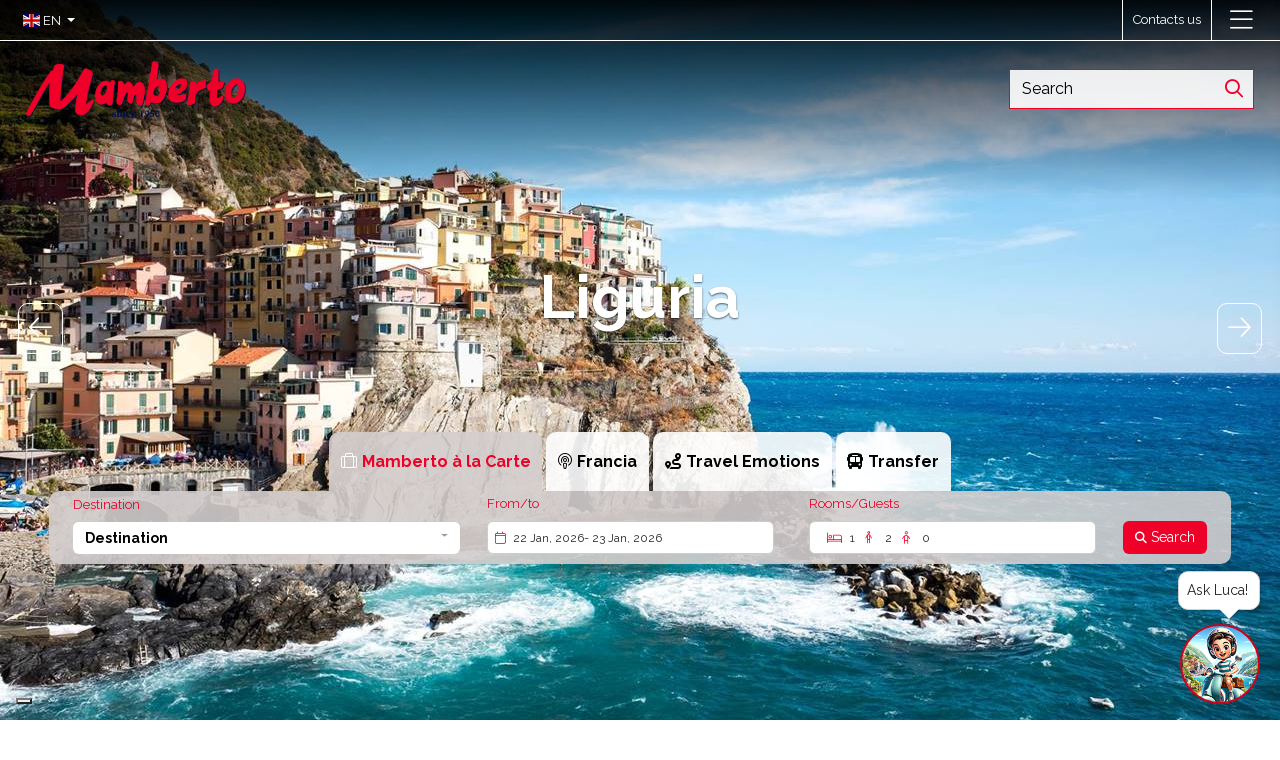

--- FILE ---
content_type: text/html; charset=utf-8
request_url: https://mamberto.com/en
body_size: 56156
content:



<!DOCTYPE html>
<html lang="en">
<head>
   <meta http-equiv="content-type" content="text/html; charset=UTF-8">
   <meta name="viewport" content="width=device-width, initial-scale=1">

   
   			<meta name="robots" content="index, follow">
			<link rel="canonical" href="https://mamberto.com/en" />
			<title>Home</title>


   
   <link rel="icon" href="/favicon.ico">

   
<!-- INTEGRAZIONE IUBENDA -->
<script type="text/javascript">
var _iub = _iub || [];
_iub.csConfiguration = {"ccpaAcknowledgeOnDisplay":true,"ccpaApplies":true,"consentOnContinuedBrowsing":false,"enableCcpa":true,"floatingPreferencesButtonDisplay":"bottom-left","invalidateConsentWithoutLog":true,"perPurposeConsent":true,"siteId":2605186,"whitelabel":false,"cookiePolicyId":36491679,"lang":"it", "banner":{ "acceptButtonDisplay":true,"closeButtonRejects":true,"customizeButtonDisplay":true,"explicitWithdrawal":true,"listPurposes":true,"position":"bottom","rejectButtonDisplay":true },
"callback": {
            onPreferenceExpressedOrNotNeeded: function(preference) {
                dataLayer.push({
                    iubenda_ccpa_opted_out: _iub.cs.api.isCcpaOptedOut()
                });
                if (!preference) {
                    dataLayer.push({
                        event: "iubenda_preference_not_needed"
                    });
                } else {
                    if (preference.consent === true) {
                        dataLayer.push({
                            event: "iubenda_consent_given"
                        });
                    } else if (preference.consent === false) {
                        dataLayer.push({
                            event: "iubenda_consent_rejected"
                        });
                    } else if (preference.purposes) {
                        for (var purposeId in preference.purposes) {
                            if (preference.purposes[purposeId]) {
                                dataLayer.push({
                                    event: "iubenda_consent_given_purpose_" + purposeId
                                });
                            }
                        }
                    }
                }
            }
        }
    };
</script>
<script type="text/javascript" src="//cdn.iubenda.com/cs/ccpa/stub.js"></script>
<script type="text/javascript" src="//cdn.iubenda.com/cs/iubenda_cs.js" charset="UTF-8" async></script>




   <!-- #region CSS -->
   
   <link href="https://cdn.datagest.it/countryFlags/css/flag-icon.min.css" rel="stylesheet"/>

   
   <link href="https://stackpath.bootstrapcdn.com/bootstrap/4.3.1/css/bootstrap.min.css" rel="stylesheet"/>

   
   <link href="https://cdn.datagest.it/plugins/fontawesome/6.2.0-pro-web/css/all.min.css" rel="stylesheet"/>

   
   <link href="https://cdnjs.cloudflare.com/ajax/libs/bootstrap-datepicker/1.9.0/css/bootstrap-datepicker.min.css" rel="stylesheet"/>

   
   <link href="https://cdnjs.cloudflare.com/ajax/libs/bootstrap-daterangepicker/3.0.5/daterangepicker.min.css" rel="stylesheet"/>

   
   <link href="https://cdn.datagest.it/plugins/owlCarousel/2.3.4/assets/owl.carousel.min.css" rel="stylesheet"/>

   <link href="https://cdn.datagest.it/plugins/owlCarousel/2.3.4/assets/owl.theme.default.min.css" rel="stylesheet"/>

   
   <link href="https://cdn.datagest.it/plugins/cookieconsent/3.1.1/cookieconsent.min.css" rel="stylesheet"/>

   
   <link href="https://cdnjs.cloudflare.com/ajax/libs/bootstrap-datepicker/1.9.0/css/bootstrap-datepicker.min.css" rel="stylesheet"/>

   
   <link href="https://cdn.datagest.it/plugins/animate/3.7.2/animate.min.css" rel="stylesheet"/>

   
   <link href="https://cdn.datagest.it/plugins/datatables/1.12.1/datatables.min.css" rel="stylesheet"/>


   <!-- #endregion CSS -->
   <!-- #region Scripts -->
   
   <script src="https://code.jquery.com/jquery-3.4.1.min.js"></script>

   <script src="https://cdn.datagest.it/plugins/moment/2.24.0/moment-with-locales.min.js"></script>

   
   <script src="https://cdn.datagest.it/plugins/popper/1.0/js/popper.min.js"></script>

   <script src="https://stackpath.bootstrapcdn.com/bootstrap/4.3.1/js/bootstrap.min.js"></script>

   
   <script src="https://cdnjs.cloudflare.com/ajax/libs/bootstrap-datepicker/1.9.0/js/bootstrap-datepicker.min.js"></script>

   <script src="https://cdn.datagest.it/plugins/bootstrap-datepicker/1.9.0/locales/bootstrap-datepicker.en-GB.min.js"></script>

   
   <script src="https://cdnjs.cloudflare.com/ajax/libs/bootstrap-daterangepicker/3.0.5/daterangepicker.min.js"></script>

   
   <script src="https://cdn.datagest.it/plugins/dg-webbooking-api/1.1/dg-webbooking-api.min.js"></script>

   
   <script src="/bundles/scripts/website/custom/site?v=JOXeTydh0OPi5cSpJdWpDH-_ixzhED93L7l5oDYGE_Y1"></script>

   
   <script src="/bundles/scripts/shared/commons?v=tgloN3KfqCwUzUHhQDL5oi3fu23ANTbr8ymtNoizlcQ1"></script>

   
   <script src="https://cdn.datagest.it/plugins/OwlCarousel/2.3.4/owl.carousel.min.js"></script>

   
   <script src="https://cdn.datagest.it/plugins/datatables/1.12.1/datatables.min.js"></script>

   
   <script src="https://cdn.datagest.it/plugins/cookieconsent/3.1.1/cookieconsent.min.js"></script>

   
   <script src="https://cdnjs.cloudflare.com/ajax/libs/bootstrap-3-typeahead/4.0.2/bootstrap3-typeahead.min.js"></script>

   
   <script src="https://cdnjs.cloudflare.com/ajax/libs/lazysizes/5.3.2/lazysizes.min.js"></script>



   
   <link href="/bundles/css/website.style?v=4x30oyd_UOx8te6Pf5yk7OoaRlemAeup4ExmqHfy8YY1" rel="stylesheet"/>

   <link href="/bundles/css/shared.style?v=D7GlCjlKXSOgyzvXace5cBxkj5ttyVTVLYU0-p1Ota01" rel="stylesheet"/>

   <link href="/bundles/css/style?v=10t-bNl39yxlteTzyYCcwnO08osRGTITxQ2MJA6oolo1" rel="stylesheet"/>


   
   <link href="/css/commons.css" rel="stylesheet"/>

   <!-- #endregion Scripts -->
   

   

<script>
function setCookie(name,value,days) {
    var expires = "";
    if (days) {
        var date = new Date();
        date.setTime(date.getTime() + (days*24*60*60*1000));
        expires = "; expires=" + date.toUTCString();
    }
    document.cookie = name + "=" + (value || "")  + expires + "; path=/";
}
function getCookie(name) {
    var nameEQ = name + "=";
    var ca = document.cookie.split(';');
    for(var i=0;i < ca.length;i++) {
        var c = ca[i];
        while (c.charAt(0)==' ') c = c.substring(1,c.length);
        if (c.indexOf(nameEQ) == 0) return c.substring(nameEQ.length,c.length);
    }
    return null;
}
function eraseCookie(name) {   
    document.cookie = name +'=; Path=/; Expires=Thu, 01 Jan 1970 00:00:01 GMT;';
}
</script>

<script>
// Initialize the data layer for Google Tag Manager (this should mandatorily be done before the Cookie Solution is loaded)
window.dataLayer = window.dataLayer || [];
function gtag() {
dataLayer.push(arguments);
}
// Default consent mode is "denied" for both ads and analytics, but delay for 2 seconds until the Cookie Solution is loaded
gtag("consent", "default", {
ad_storage: "denied",
analytics_storage: "denied",
wait_for_update: 2000 // milliseconds
});
// Improve ad click measurement quality (optional)
gtag('set', 'url_passthrough', true);
// Further redact your ads data (optional)
gtag("set", "ads_data_redaction", true);
// Google Tag Manager
(function(w, d, s, l, i) {
w[l] = w[l] || [];
w[l].push({
'gtm.start': new Date().getTime(),
event: 'gtm.js'
});
var f = d.getElementsByTagName(s)[0],
j = d.createElement(s),
dl = l != 'dataLayer' ? '&l=' + l : '';
j.async = true;
j.src =
'https://www.googletagmanager.com/gtm.js?id=' + i + dl;
f.parentNode.insertBefore(j, f);
})(window, document, 'script', 'dataLayer', 'GTM-NF5RK9V'); 
</script>

</head>
<body class="page">
   <script>
      window.lazySizesConfig = window.lazySizesConfig || {};
      window.lazySizesConfig.expand = 100; // pixels beyond the viewport
      window.lazySizesConfig.expFactor = 1.5;
      window.lazySizesConfig.loadMode = 1;
      window.lazySizesConfig.loadHidden = false;
   </script>
   
   <span hidden dg-role="check-login" data-dg-check-url="/umbraco/Surface/Api_Booking_Auth/CheckUserIsLoggedUrl?dg-lng=en"></span>
   <span hidden dg-role="check-cart" data-dg-check-url="/umbraco/Surface/BaseSurface/CheckCartButtonVisibility?dg-lng=en"></span>
   <span hidden dg-role="check-currencies" data-dg-check-url="/umbraco/Surface/BaseSurface/CheckCurrencies?dg-lng=en"></span>

    
    
<HEADER data-dg-widgetType="site3_widgets_header" class="site-header pochi-link">

<header class="site-header">
   <div class="header-fixed">
      <div class="container-fluid">
         
         
      </div>
      
      <div class="menu-1_top_bar">
         <div class="login_desk">
            

               <a class="b2b_label" style="display:none;" data-dg-hide-when-logged href="/en/booking/login" dg-role="show-login-form">
                  <i class="far fa-lock-alt pr-2"></i><span style="color:#fff;margin-right:10px;">Login</span>
               </a>

               <a class="" style="display:none;" data-dg-hide-when-logged href="/en/booking/signup" target="_self"><i class="far fa-user pr-2"></i><span style="color:#fff;margin-right:10px;">Sign up</span></a>

               <a class="" data-dg-show-when-logged style="display: none;" href="/en/booking/advanced-customer-area">

                  <i class="fal fa-user mr-1"></i><span  class="text-b2b"> <span dg-role='user-name'></span><span>

               </a>

               <a class="" data-dg-show-when-logged style="display: none;" href="/en/booking/search-booking-files">

                  <i class="far fa-binoculars pr-2"></i><span title="Ricerca Pratiche" style="color:#fff">Search Booking Files</span>

               </a>

               <a dg-role="logout-link" class="" data-dg-show-when-logged="" style="display: none;" href="/umbraco/Surface/Api_Booking_Auth/Logout?dg-lng=en" target="_self">

                  <i class="fas fa-sign-out pr-2"></i><span title="logout" style="color:#fff">Logout</span>

               </a>
         </div>
         
         <div class="mobile_login">
            <div class="cont_titulo_menu" onclick="menu()">
               <div class="cont_titulo">
                  <p>
                     Area Riservata
                     
                  </p>
               </div>
            </div>
            <div class="cont_menu">
               <div class="cont_icon_trg disable" style="">
                  <svg width="46px" height="38px" viewBox="0 0 46 38" version="1.1" xmlns="http://www.w3.org/2000/svg" xmlns:xlink="http://www.w3.org/1999/xlink">
                     <defs>
                        <filter x="-50%" y="-50%" width="200%" height="200%" filterUnits="objectBoundingBox" id="filter-1">
                           <feOffset dx="0" dy="-2" in="SourceAlpha" result="shadowOffsetOuter1"></feOffset>
                           <feGaussianBlur stdDeviation="1.5" in="shadowOffsetOuter1" result="shadowBlurOuter1"></feGaussianBlur>
                           <feColorMatrix values="0 0 0 0 0   0 0 0 0 0   0 0 0 0 0  0 0 0 0.0813575634 0" in="shadowBlurOuter1" type="matrix" result="shadowMatrixOuter1"></feColorMatrix>
                           <feMerge>
                              <feMergeNode in="shadowMatrixOuter1"></feMergeNode>
                              <feMergeNode in="SourceGraphic"></feMergeNode>
                           </feMerge>
                        </filter>
                     </defs>
                     <g id="Page-1" stroke="none" stroke-width="1" fill="#fff" fill-rule="evenodd" sketch:type="MSPage">
                        <polygon id="Triangle-1" fill="#fff" filter="url(#filter-1)" sketch:type="MSShapeGroup" points="23 7 39 24 7 24 "></polygon>
                     </g>
                  </svg>
               </div>
               <div class="cont_drobpdown_menu disable">
                  <ul>
                     

                        <li class="">

                           <a class="b2b_label" style="display:none;" data-dg-hide-when-logged href="/en/booking/login" dg-role="show-login-form">

                              <i class="far fa-lock-alt pr-2"></i><span style="color:#fff;margin-right:10px;">Login</span>

                           </a>

                        </li>

                        <li class="">

                           <a class="" style="display:none;" data-dg-hide-when-logged href="/en/booking/signup" target="_self"><i class="far fa-user pr-2"></i><span style="color:#fff;margin-right:10px;">Sign up</span></a>

                        </li>

                        <li class="">

                           <a class="" data-dg-show-when-logged style="display: none;" href="/en/booking/advanced-customer-area">

                              <i class="fal fa-user mr-1"></i><span  class="text-b2b"> <span dg-role='user-name'></span><span>

                           </a>

                        </li>

                        <li class="">

                           <a class="" data-dg-show-when-logged style="display: none;" href="/en/booking/search-booking-files">

                              <i class="far fa-binoculars pr-2"></i><span title="Ricerca Pratiche" style="color:#fff">Search Booking Files</span>

                           </a>

                        </li>

                        <li class="d-flex align-items-center">

                           <a dg-role="logout-link" class="" data-dg-show-when-logged="" style="display: none;" href="/umbraco/Surface/Api_Booking_Auth/Logout?dg-lng=en" target="_self">

                              <i class="fas fa-sign-out pr-2"></i><span title="logout" style="color:#fff">Logout</span>

                           </a>

                        </li>

                     <li class="d-flex align-items-center">
                        
                     </li>
                  </ul>

               </div>
            </div>
         </div>
         
         <div class="col-lg-auto d-flex justify-content-end px-0">
            <ul class="language">
                  <li class="list-inline-item dropdown ml-auto">

                     <a class="dropdown-toggle" href="#" data-toggle="dropdown" role="button" aria-haspopup="true" aria-expanded="false">

                        <small>

                           <i class="flag-icon flag-icon-gb"></i><span class="label"> EN </span><span class="caret"></span>

                        </small>

                     </a>

                     <ul class="dropdown-menu bg-6 px-2 language-dropdown">

                           <li><a href="/it"><i class="flag-icon flag-icon-it"></i> IT</a></li>

                     </ul>

                  </li>
            </ul>
               <ul class="cart">
                  <li class="d-flex align-items-center cart-button">

                     <a class="" data-dg-cart style="display: none;" href="/en/booking/pagamento" target="_top">
                        <i class="far fa-shopping-cart pr-2"></i><span title="carrello" style="color:#fff">Cart</span>
                        <span data-dg-cart-count-items class="cart-counter">
                           
                        </span>
                     </a>


                  </li>
               </ul>
         </div>
         

         <div class="generic-top-info">
            


<a href="/en/contacts" title="Contacts us" target="_blank">
    Contacts us
</a>
<a href="/en/contacts" title="Contacts us" target="_blank">
    
</a>





            
         </div>
      </div>
      <div class="full">
         <div class="main_bar">
            <div class="logo">
               


<a href="/en/home" title="Home" target="_self">
    <img src="https://mamberto.com/media/1959/logo_rosso-nero.png" alt="logo rosso nero" title="Home" class="img-fluid">
</a> 
<a href="/en/home" title="Home" target="_self">
    
</a>





            </div>
            


<nav class="navbar navbar-expand-lg w-100 px-0">
   <button class="navbar-toggler collapsed" type="button" data-toggle="collapse" data-target="#main-nav-1" aria-controls="navbarColor01" aria-expanded="false" aria-label="Toggle navigation">
      <i class="fas fa-bars color-5"></i>
   </button>
   <!-- bottone che collassa il menu in versione mobile -->
   <div class="navbar-collapse collapse" id="main-nav-1">
      <ul class="navbar-nav">

               <li class="nav-item  ">
                  <a href="https://mamberto.com/en/gruppi/gruppi" class="nav-link px-xxl-4 px-auto"  title="Groups">Groups</a>
               </li>
               <li class="nav-item  ">
                  <a href="https://mamberto.com/en/mamberto-viaggi/work-with-us" class="nav-link px-xxl-4 px-auto"  title="Work with Us">Work with Us</a>
               </li>
               <li class="nav-item  ">
                  <a href="https://mamberto.com/en/contacts" class="nav-link px-xxl-4 px-auto"  title="Departments and Contacts">Departments and Contacts</a>
               </li>
      </ul>
   </div>
</nav>









            <div class="search desk">
               


<input id="autocomplete-test"
       name="autocomplete-test" type="text"
       class="form-control dg-multiautocomplete-widget"       
       data-dg-ID="autocomplete-test"
       data-dg-AutocompleteUrl="/umbraco/Surface/Site3Widgets/GetMultiAutocompleteValues?dg-lng=en"
       placeholder="Search"
       data-dg-AutocompleteDelay="197"
       data-dg-AutocompleteItems="20"
       data-dg-AutocompleteMinLength="3"
       data-dg-multiAutocompleteShowDestinations="True"
       data-dg-multiAutocompleteShowProducts="True"
       data-dg-multiAutocompleteShowOffers="True"
       data-dg-language="en"
       data-dg-searchResultsurl=" /umbraco/Surface/Search/GetSearchResultPageUrl?dg-lng=en"
       />
<div class="autocomplete-no-results hidden d-none"> No result found</div>
<div class="error-message text-danger text-center"></div>

            </div>
         </div>
      </div>
   </div>
</header>


</HEADER>


<div class="modal fade" dg-role="login-modal" tabindex="-1" role="dialog" aria-hidden="true">
    <div class="modal-dialog" role="document">
        <div class="modal-content">
            <div class="modal-header">
                <h5 class="modal-title">LOGIN</h5>
                <button type="button" class="close" data-dismiss="modal" aria-label="Close">
                    <span aria-hidden="true">&times;</span>
                </button>
            </div>
            <div class="modal-body">
                <form dg-role="login-form" data-dg-return-url="https://mamberto.com/en" name="login-form" action="/umbraco/Surface/Api_Booking_Auth/Login?dg-lng=en" method="post">
                    <div class="form-group">
                        <label for="username">Username</label>
                        <input dg-role="login-username" type="text" name="username" id="username" class="form-control" placeholder="Enter your username">
                        <span class="d-none">Enter your username to login</span>
                    </div>
                    <div class="form-group">
                       <label for="password">Password:</label>
                       <div>
                          <input id="password" dg-role="login-password" type="password" name="password" class="form-control" placeholder="Enter your password">
                          <span dg-role="password_icon" id="password_icon" class="fas fa-eye-slash field-icon"></span>
                       </div>
                       <span class="d-none">Enter your password to login</span>
                    </div>
                    
                    <div class="text-center">
                        <div dg-role="login-failed" class="hidden d-none">
                            Login failed
                        </div>
                        <div dg-role="login-loading" class="hidden d-none">
                            Login in progress...
                        </div>
                        <button dg-role="login-btn" type="submit" class="btn btn-1">
                            <span>Login</span>
                        </button>
                    </div>
                </form>
                                        <div class="my-2 text-center">
                            <a href="#recover-form" data-toggle="collapse"
                               title="Forgot password" class="lost-pass color-6">Forgot password</a>
                        </div>
                    <form id="recover-form" class="collapse" action="/umbraco/Surface/Api_Booking_Auth/RecoverPassword?dg-lng=en">
                        <div class="form-group">
                            <hr />
                        </div>
                        <div class="form-group">
                            <label for="recover-username">Username:</label>
                            <input type="text" class="form-control" id="recover-username" placeholder="Enter your username or email here">
                        </div>
                        <div class="form-group text-center">
                            <button type="submit" class="btn btn-sm btn-1 on-loaded color-6">Confirmation</button>
                            <div class="on-loading">Retrieving password...</div>
                        </div>
                        <div class="form-group message-container"
                             data-dg-username-required="Enter your username to recover your password"
                             data-dg-username-invalid="Username not found"
                             data-dg-unknow-error="Password recovery failed"
                             data-dg-on-success="Password sent by email">

                        </div>
                    </form>
            </div>

        </div>
    </div>
</div>


<script>

    $(document).ready(function () {

        $(window).scroll(function () {

            var scroll = $(window).scrollTop();

            if (scroll > 50) {

                $(".header-fixed").addClass("resized");

            } else {

                $(".header-fixed").removeClass("resized");

            }

        });

    });

    var c = 0;
    function menu() {
        if (c % 2 == 0) {
            document.querySelector('.cont_drobpdown_menu').className = "cont_drobpdown_menu active";
            document.querySelector('.cont_icon_trg').className = "cont_icon_trg active";
            c++;
        } else {
            document.querySelector('.cont_drobpdown_menu').className = "cont_drobpdown_menu disable";
            document.querySelector('.cont_icon_trg').className = "cont_icon_trg disable";
            c++;
        }
    }

</script>


<script>
    $(document).ready(function () {
        $("#OpenForm").click(function () {
            $(".feedback_form_area").animate({
                width: "toggle"
            });
        });
    });
</script>


    




    
<DIV data-dg-widgetType="site3_widgets_carousel">



<div class="swg_imageset_carousel_1">
    <div class="swg_imageset_carousel_1 owl-carousel owl-theme"
         dg-role='owl-carousel'
         data-dg-autoplay="true"
         data-dg-autoplay-timeout="5000"
         data-dg-autoplay-hover-pause="true"
         data-dg-loop="true"
         data-dg-smart-speed="450"
         data-dg-center="false"
         data-dg-nav="true"
         data-dg-nav-text-left="fal arrow-left"
         data-dg-nav-text-right="fal arrow-right"
         data-dg-nav-element="div"
         data-dg-dots="false"
         data-dg-items="1">
            <div class="swg_imageset_carousel_1 swg_imageset_carousel_1_bg" style="background-image:url(&#39;https://mamberto.com/media/3337/giovanni-corti-wkz4_atwdym-unsplash.jpg&#39;)">

                
                <div class="row h-100">
                    <div class="container d-flex justify-content-start align-items-center">
                        <div class="section-info">

                            
                                <div class="title"> Liguria</div>
                                                                                                                                                                                                </div>
                    </div>
                </div>
            </div>
            <div class="swg_imageset_carousel_1 swg_imageset_carousel_1_bg" style="background-image:url(&#39;https://mamberto.com/media/2622/piemonte.jpg&#39;)">

                
                <div class="row h-100">
                    <div class="container d-flex justify-content-start align-items-center">
                        <div class="section-info">

                            
                                <div class="title"> Piedmont</div>
                                                                                                                                                                                                </div>
                    </div>
                </div>
            </div>
            <div class="swg_imageset_carousel_1 swg_imageset_carousel_1_bg" style="background-image:url(&#39;https://mamberto.com/media/3339/elisabetta-falco-tku7cok5opi-unsplash-2.jpg&#39;)">

                
                <div class="row h-100">
                    <div class="container d-flex justify-content-start align-items-center">
                        <div class="section-info">

                            
                                <div class="title"> Northern Italian Lakes</div>
                                                                                                                                                                                                </div>
                    </div>
                </div>
            </div>
            <div class="swg_imageset_carousel_1 swg_imageset_carousel_1_bg" style="background-image:url(&#39;https://mamberto.com/media/3341/05-suquet-vieux-port&#226;-semec-fabrescritta-barca.jpg&#39;)">

                
                <div class="row h-100">
                    <div class="container d-flex justify-content-start align-items-center">
                        <div class="section-info">

                            
                                <div class="title"> French Coast</div>
                                                                                                                                                                                                </div>
                    </div>
                </div>
            </div>
    </div>
</div>




</DIV>

<DIV data-dg-widgetType="site3_widgets_boookingSearchPanel" class="home-panel">

<link href="/bundles/css/webbooking.style?v=5drK9dreKDBfu1_-y20dXpmXDLsuBndgsxgzC_6_phU1" rel="stylesheet"/>
<link href="/bundles/css/webbooking.search?v=BRGWN21FoW41lzA221eKM4bqk1n7iP6KmVCfXUwtQ3E1" rel="stylesheet"/>
<link href="https://cdnjs.cloudflare.com/ajax/libs/bootstrap-datepicker/1.9.0/css/bootstrap-datepicker.min.css" rel="stylesheet"/>
<link href="https://cdnjs.cloudflare.com/ajax/libs/bootstrap-daterangepicker/3.0.5/daterangepicker.min.css" rel="stylesheet"/>
<link href="https://cdnjs.cloudflare.com/ajax/libs/bootstrap-select/1.13.9/css/bootstrap-select.min.css" rel="stylesheet"/>
<script src="https://cdnjs.cloudflare.com/ajax/libs/bootstrap-3-typeahead/4.0.2/bootstrap3-typeahead.min.js"></script>
<script src="https://cdnjs.cloudflare.com/ajax/libs/bootstrap-datepicker/1.9.0/js/bootstrap-datepicker.min.js"></script>
<script src="https://cdn.datagest.it/plugins/bootstrap-datepicker/1.9.0/locales/bootstrap-datepicker.en-GB.min.js"></script>
<script src="https://cdnjs.cloudflare.com/ajax/libs/bootstrap-daterangepicker/3.0.5/daterangepicker.min.js"></script>
<script src="https://cdnjs.cloudflare.com/ajax/libs/bootstrap-select/1.13.9/js/bootstrap-select.min.js"></script>
<script src="/bundles/scripts/webbooking/custom/searchpanel-core-functions?v=j3xEBWX0H8EhUR0cJPusPXUidM0d95DKu6ixDFXu2AM1"></script>
<script src="/bundles/scripts/webbooking/custom/searchpanel-index?v=pa38kO1mNYvuaBaopsOCMCNVYpZL5y-nawiSq5c-em41"></script>

   <section dg-role="search-panel" class="row justify-content-center align-items-center">
      
            <div class="col-12 p-0">
               <nav class="nav nav-pills panel-navs bg-2 justify-content-center" role="tablist">
                     <a class="panel-nav-item nav-item text-center nav-link active"
                        title="Mamberto &#224; la Carte" id="nav-mamberto-a-la-carte"
                        data-toggle="tab" href="#tabmamberto-a-la-carte"
                        role="tab"
                        aria-controls="tabmamberto-a-la-carte" aria-selected="true"
                        dg-role="presentation"
                        data-dg-is-active="true"
                        data-dg-toggle-classes="fal fa-suitcase fal fa-suitcase"
                        data-dg-is-group="False"
                        data-culture-iso-code="en"
                        data-panel-name="mamberto-a-la-carte">
                           <div class="panel-icon-container">
                                 <i dg-role="panel-icon" class="fal fa-suitcase"></i><br />
                           </div>

                        <div class="panel-link-text">
                           <b>Mamberto &#224; la Carte</b>
                        </div>
                     </a>
                     <a class="panel-nav-item nav-item text-center nav-link "
                        title="Francia" id="nav-mamberto-selection-francia"
                        data-toggle="tab" href="#tabmamberto-selection-francia"
                        role="tab"
                        aria-controls="tabmamberto-selection-francia" aria-selected="false"
                        dg-role="presentation"
                        data-dg-is-active="false"
                        data-dg-toggle-classes="fal fa-podcast fal fa-podcast"
                        data-dg-is-group="False"
                        data-culture-iso-code="en"
                        data-panel-name="mamberto-selection-francia">
                           <div class="panel-icon-container">
                                 <i dg-role="panel-icon" class="fal fa-podcast"></i><br />
                           </div>

                        <div class="panel-link-text">
                           <b>Francia</b>
                        </div>
                     </a>
                     <a class="panel-nav-item nav-item text-center nav-link "
                        title="Travel Emotions" id="nav-pacchetti-emozioni-in-viaggio"
                        data-toggle="tab" href="#tabpacchetti-emozioni-in-viaggio"
                        role="tab"
                        aria-controls="tabpacchetti-emozioni-in-viaggio" aria-selected="false"
                        dg-role="presentation"
                        data-dg-is-active="false"
                        data-dg-toggle-classes="fas fa-route fas fa-route"
                        data-dg-is-group="False"
                        data-culture-iso-code="en"
                        data-panel-name="pacchetti-emozioni-in-viaggio">
                           <div class="panel-icon-container">
                                 <i dg-role="panel-icon" class="fas fa-route"></i><br />
                           </div>

                        <div class="panel-link-text">
                           <b>Travel Emotions</b>
                        </div>
                     </a>
                     <a class="panel-nav-item nav-item text-center nav-link "
                        title="Transfer" id="nav-transfer"
                        data-toggle="tab" href="#tabtransfer"
                        role="tab"
                        aria-controls="tabtransfer" aria-selected="false"
                        dg-role="presentation"
                        data-dg-is-active="false"
                        data-dg-toggle-classes="fas fa-bus fas fa-bus"
                        data-dg-is-group="False"
                        data-culture-iso-code="en"
                        data-panel-name="transfer">
                           <div class="panel-icon-container">
                                 <i dg-role="panel-icon" class="fas fa-bus"></i><br />
                           </div>

                        <div class="panel-link-text">
                           <b>Transfer</b>
                        </div>
                     </a>
               </nav>
            </div>

      <div class="col-12 px-0">
         <div class="tab-content panel-content">
               <div class="tab-pane fade loading-container dg-panel show active"
                    id="tabmamberto-a-la-carte" role="tabpanel" aria-labelledby="nav-mamberto-a-la-carte"
                    data-dg-panelname="mamberto-a-la-carte"
                    data-AutoCompleteUrlUrl="/umbraco/Surface/Search/GetAutocompleteDestinationsFieldValues?dg-lng=en">
                     <div class="row">
                           <div class="col-12 on-loading text-center">
                              

<p><i class="fa fa-circle-o-notch fa-spin fa-2x"></i></p>

                           </div>
                        <div class="on-loaded col-12 mx-auto" data-dg-panelname="mamberto-a-la-carte">
                           



   <form id="mamberto-a-la-carte-form"
         data-dg-panelname="mamberto-a-la-carte"
         data-AutoCompleteUrlUrl="/umbraco/Surface/Search/GetAutocompleteDestinationsFieldValues?dg-lng=en"
         data-language-iso-code="en"
         data-GetSearchResultPageUrl="/umbraco/Surface/Search/GetSearchResultPageUrl?dg-lng=en"
         dg-is-panel="true"
         role="tabpanel"
         dg-role="panel"
         data-is-group="false"
         dg-is-active-panel="True"
         class="search-form on-loaded"
         autocomplete="off">


      <div dg-role='filtering-panel' style="display: none;"><div class="text-center">Applying filters...</div></div>
      <div class="loading-mask" style="position:absolute; width: 100%; left:0; top:0; height: 100%; background-color: rgba(0, 0, 0, 0); z-index: 999; display: none; cursor: wait"></div>
      <div class="row justify-content-around align-items-end no-gutters fields-row">



         <div class="col-12 col-md-4  form-field mb-lg-0 mb-2 alternate error-handler input-field">
               <label class="color-1" for="mamberto-a-la-carte-destination">Destination</label>
            <select id="mamberto-a-la-carte-destination"
                    name="mamberto-a-la-carte-destination"
                    class="selectpicker dg-destination form-control dg-form-control text-left"
                    data-destination=""
                    data-dg-code=""
                    data-panel="mamberto-a-la-carte"
                    data-target="mamberto-a-la-carte-destination-destina"
                    data-getPanelContentUrl=""
                    data-culture-iso-code="en"
                    data-none-selected-text="Destination"
                    data-dg-AssociatedFieldCode="mamberto-a-la-carte-"
                    data-dg-Editable="true"
                    data-dg-FieldFormat="Dropdown"
                    data-dg-FeatureCode=""
                    data-dg-FieldType="DestinationField"
                    data-dg-ID="destination"
                    data-dg-IsMandatory="true"
                    data-dg-Label="Destination"
                    data-dg-ShowAll="false"
                    data-dg-AllLabel="All"
                    data-dg-Tooltip="Destination"
                    dg-role="destination-dropdown"
                    data-width="100%"
                    data-flip="false"
                    data-display="static"
                    data-type=""
                    data-dg-first-level=""
                    data-dg-second-level=""
                    title="Destination"
                    data-live-search="true"
                    data-dropup-auto="false"
                    data-style="form-control dg-form-control text-left"
                    data-size="20"
                    >
                                          <optgroup label="">

                                 <option class="first-group-option" value="BORGARO"
                                         data-dg-type=""
                                         data-dg-first-level=""
                                         data-dg-second-level=""
                                         data-destination="BORGARO"
                                         data-destination-key="BORGARO"
                                         data-destination-iata="BGA"
                                         data-dg-code="BORGARO"
                                         data-label="Borgaro - "
                                         >
                                    Borgaro - 
                                 </option>
                                 <option class="dropdown-option" value="PORTO%20SAN%20PAOLO"
                                         data-dg-type=""
                                         data-dg-first-level=""
                                         data-dg-second-level=""
                                         data-destination="PORTO%20SAN%20PAOLO"
                                         data-destination-key="PORTO%20SAN%20PAOLO"
                                         data-destination-iata="POTP"
                                         data-dg-code="PORTO%20SAN%20PAOLO"
                                         data-label="Porto San Paolo - "
                                         >
                                    Porto San Paolo - 
                                 </option>
                           </optgroup>
                           <optgroup label="ABRUZZO">

                                 <option class="first-group-option" value="ABRUZZO%20%28Mare%29"
                                         data-dg-type=""
                                         data-dg-first-level="ABRUZZO"
                                         data-dg-second-level=""
                                         data-destination="ABRUZZO%20%28Mare%29"
                                         data-destination-key="ABRUZZO%20%28Mare%29"
                                         data-destination-iata="zABR"
                                         data-dg-code="ABRUZZO%20%28Mare%29"
                                         data-label="Tutta La Regione - ABRUZZO"
                                         >
                                    Tutta La Regione - ABRUZZO
                                 </option>
                                 <option class="dropdown-option" value="GIULIANOVA"
                                         data-dg-type=""
                                         data-dg-first-level="ABRUZZO"
                                         data-dg-second-level=""
                                         data-destination="GIULIANOVA"
                                         data-destination-key="GIULIANOVA"
                                         data-destination-iata="GIU"
                                         data-dg-code="GIULIANOVA"
                                         data-label="Giulianova - ABRUZZO"
                                         >
                                    Giulianova - ABRUZZO
                                 </option>
                                 <option class="dropdown-option" value="MONTESILVANO%20MARINA"
                                         data-dg-type=""
                                         data-dg-first-level="ABRUZZO"
                                         data-dg-second-level=""
                                         data-destination="MONTESILVANO%20MARINA"
                                         data-destination-key="MONTESILVANO%20MARINA"
                                         data-destination-iata="7MON"
                                         data-dg-code="MONTESILVANO%20MARINA"
                                         data-label="Montesilvano Marina - ABRUZZO"
                                         >
                                    Montesilvano Marina - ABRUZZO
                                 </option>
                                 <option class="dropdown-option" value="ROSETO%20DEGLI%20ABRUZZI"
                                         data-dg-type=""
                                         data-dg-first-level="ABRUZZO"
                                         data-dg-second-level=""
                                         data-destination="ROSETO%20DEGLI%20ABRUZZI"
                                         data-destination-key="ROSETO%20DEGLI%20ABRUZZI"
                                         data-destination-iata="ROEO"
                                         data-dg-code="ROSETO%20DEGLI%20ABRUZZI"
                                         data-label="Roseto Degli Abruzzi - ABRUZZO"
                                         >
                                    Roseto Degli Abruzzi - ABRUZZO
                                 </option>
                                 <option class="dropdown-option" value="SILVI%20MARINA"
                                         data-dg-type=""
                                         data-dg-first-level="ABRUZZO"
                                         data-dg-second-level=""
                                         data-destination="SILVI%20MARINA"
                                         data-destination-key="SILVI%20MARINA"
                                         data-destination-iata="SILI"
                                         data-dg-code="SILVI%20MARINA"
                                         data-label="Silvi Marina - ABRUZZO"
                                         >
                                    Silvi Marina - ABRUZZO
                                 </option>
                           </optgroup>
                           <optgroup label="BASILICATA">

                                 <option class="first-group-option" value="BASILICATA%20%28Mare%29"
                                         data-dg-type=""
                                         data-dg-first-level="BASILICATA"
                                         data-dg-second-level=""
                                         data-destination="BASILICATA%20%28Mare%29"
                                         data-destination-key="BASILICATA%20%28Mare%29"
                                         data-destination-iata="zBAS"
                                         data-dg-code="BASILICATA%20%28Mare%29"
                                         data-label="Tutta La Regione - BASILICATA"
                                         >
                                    Tutta La Regione - BASILICATA
                                 </option>
                                 <option class="dropdown-option" value="MATERA"
                                         data-dg-type=""
                                         data-dg-first-level="BASILICATA"
                                         data-dg-second-level=""
                                         data-destination="MATERA"
                                         data-destination-key="MATERA"
                                         data-destination-iata="MATE"
                                         data-dg-code="MATERA"
                                         data-label="Matera - BASILICATA"
                                         >
                                    Matera - BASILICATA
                                 </option>
                                 <option class="dropdown-option" value="NOVA%20SIRI"
                                         data-dg-type=""
                                         data-dg-first-level="BASILICATA"
                                         data-dg-second-level=""
                                         data-destination="NOVA%20SIRI"
                                         data-destination-key="NOVA%20SIRI"
                                         data-destination-iata="NSI"
                                         data-dg-code="NOVA%20SIRI"
                                         data-label="Nova Siri - BASILICATA"
                                         >
                                    Nova Siri - BASILICATA
                                 </option>
                           </optgroup>
                           <optgroup label="CALABRIA">

                                 <option class="first-group-option" value="CALABRIA%20%28Mare%29"
                                         data-dg-type=""
                                         data-dg-first-level="CALABRIA"
                                         data-dg-second-level=""
                                         data-destination="CALABRIA%20%28Mare%29"
                                         data-destination-key="CALABRIA%20%28Mare%29"
                                         data-destination-iata="zCAL"
                                         data-dg-code="CALABRIA%20%28Mare%29"
                                         data-label="Tutta La Regione - CALABRIA"
                                         >
                                    Tutta La Regione - CALABRIA
                                 </option>
                                 <option class="dropdown-option" value="ACQUAPPESA"
                                         data-dg-type=""
                                         data-dg-first-level="CALABRIA"
                                         data-dg-second-level=""
                                         data-destination="ACQUAPPESA"
                                         data-destination-key="ACQUAPPESA"
                                         data-destination-iata="ACS"
                                         data-dg-code="ACQUAPPESA"
                                         data-label="Acquappesa - CALABRIA"
                                         >
                                    Acquappesa - CALABRIA
                                 </option>
                                 <option class="dropdown-option" value="BADOLATO"
                                         data-dg-type=""
                                         data-dg-first-level="CALABRIA"
                                         data-dg-second-level=""
                                         data-destination="BADOLATO"
                                         data-destination-key="BADOLATO"
                                         data-destination-iata="BDL"
                                         data-dg-code="BADOLATO"
                                         data-label="Badolato - CALABRIA"
                                         >
                                    Badolato - CALABRIA
                                 </option>
                                 <option class="dropdown-option" value="BOTRICELLO"
                                         data-dg-type=""
                                         data-dg-first-level="CALABRIA"
                                         data-dg-second-level=""
                                         data-destination="BOTRICELLO"
                                         data-destination-key="BOTRICELLO"
                                         data-destination-iata="BOTR"
                                         data-dg-code="BOTRICELLO"
                                         data-label="Botricello - CALABRIA"
                                         >
                                    Botricello - CALABRIA
                                 </option>
                                 <option class="dropdown-option" value="CAPO%20VATICANO"
                                         data-dg-type=""
                                         data-dg-first-level="CALABRIA"
                                         data-dg-second-level=""
                                         data-destination="CAPO%20VATICANO"
                                         data-destination-key="CAPO%20VATICANO"
                                         data-destination-iata="CPV"
                                         data-dg-code="CAPO%20VATICANO"
                                         data-label="Capo Vaticano - CALABRIA"
                                         >
                                    Capo Vaticano - CALABRIA
                                 </option>
                                 <option class="dropdown-option" value="LAMEZIA%20TERME"
                                         data-dg-type=""
                                         data-dg-first-level="CALABRIA"
                                         data-dg-second-level=""
                                         data-destination="LAMEZIA%20TERME"
                                         data-destination-key="LAMEZIA%20TERME"
                                         data-destination-iata="SUF"
                                         data-dg-code="LAMEZIA%20TERME"
                                         data-label="Lamezia Terme - CALABRIA"
                                         >
                                    Lamezia Terme - CALABRIA
                                 </option>
                                 <option class="dropdown-option" value="PAOLA"
                                         data-dg-type=""
                                         data-dg-first-level="CALABRIA"
                                         data-dg-second-level=""
                                         data-destination="PAOLA"
                                         data-destination-key="PAOLA"
                                         data-destination-iata="PAOL"
                                         data-dg-code="PAOLA"
                                         data-label="Paola - CALABRIA"
                                         >
                                    Paola - CALABRIA
                                 </option>
                                 <option class="dropdown-option" value="PARGHELIA"
                                         data-dg-type=""
                                         data-dg-first-level="CALABRIA"
                                         data-dg-second-level=""
                                         data-destination="PARGHELIA"
                                         data-destination-key="PARGHELIA"
                                         data-destination-iata="PARZ"
                                         data-dg-code="PARGHELIA"
                                         data-label="Parghelia - CALABRIA"
                                         >
                                    Parghelia - CALABRIA
                                 </option>
                                 <option class="dropdown-option" value="PIZZO"
                                         data-dg-type=""
                                         data-dg-first-level="CALABRIA"
                                         data-dg-second-level=""
                                         data-destination="PIZZO"
                                         data-destination-key="PIZZO"
                                         data-destination-iata="PIZZ"
                                         data-dg-code="PIZZO"
                                         data-label="Pizzo - CALABRIA"
                                         >
                                    Pizzo - CALABRIA
                                 </option>
                                 <option class="dropdown-option" value="RICADI"
                                         data-dg-type=""
                                         data-dg-first-level="CALABRIA"
                                         data-dg-second-level=""
                                         data-destination="RICADI"
                                         data-destination-key="RICADI"
                                         data-destination-iata="RCD"
                                         data-dg-code="RICADI"
                                         data-label="Ricadi - CALABRIA"
                                         >
                                    Ricadi - CALABRIA
                                 </option>
                                 <option class="dropdown-option" value="SCALEA"
                                         data-dg-type=""
                                         data-dg-first-level="CALABRIA"
                                         data-dg-second-level=""
                                         data-destination="SCALEA"
                                         data-destination-key="SCALEA"
                                         data-destination-iata="SCAL"
                                         data-dg-code="SCALEA"
                                         data-label="Scalea - CALABRIA"
                                         >
                                    Scalea - CALABRIA
                                 </option>
                                 <option class="dropdown-option" value="SIBARI"
                                         data-dg-type=""
                                         data-dg-first-level="CALABRIA"
                                         data-dg-second-level=""
                                         data-destination="SIBARI"
                                         data-destination-key="SIBARI"
                                         data-destination-iata="SIBA"
                                         data-dg-code="SIBARI"
                                         data-label="Sibari - CALABRIA"
                                         >
                                    Sibari - CALABRIA
                                 </option>
                                 <option class="dropdown-option" value="SIMERI%20MARE"
                                         data-dg-type=""
                                         data-dg-first-level="CALABRIA"
                                         data-dg-second-level=""
                                         data-destination="SIMERI%20MARE"
                                         data-destination-key="SIMERI%20MARE"
                                         data-destination-iata="SIME"
                                         data-dg-code="SIMERI%20MARE"
                                         data-label="Simeri Mare - CALABRIA"
                                         >
                                    Simeri Mare - CALABRIA
                                 </option>
                                 <option class="dropdown-option" value="SQUILLACE"
                                         data-dg-type=""
                                         data-dg-first-level="CALABRIA"
                                         data-dg-second-level=""
                                         data-destination="SQUILLACE"
                                         data-destination-key="SQUILLACE"
                                         data-destination-iata="SQI"
                                         data-dg-code="SQUILLACE"
                                         data-label="Squillace - CALABRIA"
                                         >
                                    Squillace - CALABRIA
                                 </option>
                                 <option class="dropdown-option" value="TROPEA"
                                         data-dg-type=""
                                         data-dg-first-level="CALABRIA"
                                         data-dg-second-level=""
                                         data-destination="TROPEA"
                                         data-destination-key="TROPEA"
                                         data-destination-iata="TROE"
                                         data-dg-code="TROPEA"
                                         data-label="Tropea - CALABRIA"
                                         >
                                    Tropea - CALABRIA
                                 </option>
                           </optgroup>
                           <optgroup label="CAMPANIA">

                                 <option class="first-group-option" value="CAMPANIA%20%28Mare%29"
                                         data-dg-type=""
                                         data-dg-first-level="CAMPANIA"
                                         data-dg-second-level=""
                                         data-destination="CAMPANIA%20%28Mare%29"
                                         data-destination-key="CAMPANIA%20%28Mare%29"
                                         data-destination-iata="zCAM"
                                         data-dg-code="CAMPANIA%20%28Mare%29"
                                         data-label="Campania (Mare) - CAMPANIA"
                                         >
                                    Campania (Mare) - CAMPANIA
                                 </option>
                                 <option class="dropdown-option" value="COSTIERA%20AMALFITANA"
                                         data-dg-type=""
                                         data-dg-first-level="CAMPANIA"
                                         data-dg-second-level=""
                                         data-destination="COSTIERA%20AMALFITANA"
                                         data-destination-key="COSTIERA%20AMALFITANA"
                                         data-destination-iata="zCOA"
                                         data-dg-code="COSTIERA%20AMALFITANA"
                                         data-label="Costiera Amalfitana - CAMPANIA"
                                         >
                                    Costiera Amalfitana - CAMPANIA
                                 </option>
                                 <option class="dropdown-option" value="GOLFO%20DI%20GAETA%20%28Mare%29"
                                         data-dg-type=""
                                         data-dg-first-level="CAMPANIA"
                                         data-dg-second-level=""
                                         data-destination="GOLFO%20DI%20GAETA%20%28Mare%29"
                                         data-destination-key="GOLFO%20DI%20GAETA%20%28Mare%29"
                                         data-destination-iata="zGOG"
                                         data-dg-code="GOLFO%20DI%20GAETA%20%28Mare%29"
                                         data-label="Golfo Di Gaeta (Mare) - CAMPANIA"
                                         >
                                    Golfo Di Gaeta (Mare) - CAMPANIA
                                 </option>
                                 <option class="dropdown-option" value="ISCHIA%20%28Isola%29"
                                         data-dg-type=""
                                         data-dg-first-level="CAMPANIA"
                                         data-dg-second-level=""
                                         data-destination="ISCHIA%20%28Isola%29"
                                         data-destination-key="ISCHIA%20%28Isola%29"
                                         data-destination-iata="zISH"
                                         data-dg-code="ISCHIA%20%28Isola%29"
                                         data-label="Ischia (Isola) - CAMPANIA"
                                         >
                                    Ischia (Isola) - CAMPANIA
                                 </option>
                                 <option class="dropdown-option" value="ISCHIA"
                                         data-dg-type=""
                                         data-dg-first-level="CAMPANIA"
                                         data-dg-second-level=""
                                         data-destination="ISCHIA"
                                         data-destination-key="ISCHIA"
                                         data-destination-iata="ISH"
                                         data-dg-code="ISCHIA"
                                         data-label="Ischia - CAMPANIA"
                                         >
                                    Ischia - CAMPANIA
                                 </option>
                                 <option class="dropdown-option" value="NAPOLI"
                                         data-dg-type=""
                                         data-dg-first-level="CAMPANIA"
                                         data-dg-second-level=""
                                         data-destination="NAPOLI"
                                         data-destination-key="NAPOLI"
                                         data-destination-iata="NAP"
                                         data-dg-code="NAPOLI"
                                         data-label="Napoli - CAMPANIA"
                                         >
                                    Napoli - CAMPANIA
                                 </option>
                                 <option class="dropdown-option" value="SAPRI"
                                         data-dg-type=""
                                         data-dg-first-level="CAMPANIA"
                                         data-dg-second-level=""
                                         data-destination="SAPRI"
                                         data-destination-key="SAPRI"
                                         data-destination-iata="SP0"
                                         data-dg-code="SAPRI"
                                         data-label="Sapri - CAMPANIA"
                                         >
                                    Sapri - CAMPANIA
                                 </option>
                           </optgroup>
                           <optgroup label="EMILIA ROMAGNA">

                                 <option class="first-group-option" value="CESENATICO%20%28Mare%29"
                                         data-dg-type=""
                                         data-dg-first-level="EMILIA%20ROMAGNA"
                                         data-dg-second-level=""
                                         data-destination="CESENATICO%20%28Mare%29"
                                         data-destination-key="CESENATICO%20%28Mare%29"
                                         data-destination-iata="zCES"
                                         data-dg-code="CESENATICO%20%28Mare%29"
                                         data-label="Cesenatico (Mare) - EMILIA ROMAGNA"
                                         >
                                    Cesenatico (Mare) - EMILIA ROMAGNA
                                 </option>
                                 <option class="dropdown-option" value="COMACCHIO%20%28Mare%29"
                                         data-dg-type=""
                                         data-dg-first-level="EMILIA%20ROMAGNA"
                                         data-dg-second-level=""
                                         data-destination="COMACCHIO%20%28Mare%29"
                                         data-destination-key="COMACCHIO%20%28Mare%29"
                                         data-destination-iata="zCOM"
                                         data-dg-code="COMACCHIO%20%28Mare%29"
                                         data-label="Comacchio (Mare) - EMILIA ROMAGNA"
                                         >
                                    Comacchio (Mare) - EMILIA ROMAGNA
                                 </option>
                                 <option class="dropdown-option" value="EMILIA%20ROMAGNA%20%28Mare%29"
                                         data-dg-type=""
                                         data-dg-first-level="EMILIA%20ROMAGNA"
                                         data-dg-second-level=""
                                         data-destination="EMILIA%20ROMAGNA%20%28Mare%29"
                                         data-destination-key="EMILIA%20ROMAGNA%20%28Mare%29"
                                         data-destination-iata="zEMI"
                                         data-dg-code="EMILIA%20ROMAGNA%20%28Mare%29"
                                         data-label="Emilia Romagna (Mare) - EMILIA ROMAGNA"
                                         >
                                    Emilia Romagna (Mare) - EMILIA ROMAGNA
                                 </option>
                                 <option class="dropdown-option" value="EMILIA%20ROMAGNA%20%28Terme%29"
                                         data-dg-type=""
                                         data-dg-first-level="EMILIA%20ROMAGNA"
                                         data-dg-second-level=""
                                         data-destination="EMILIA%20ROMAGNA%20%28Terme%29"
                                         data-destination-key="EMILIA%20ROMAGNA%20%28Terme%29"
                                         data-destination-iata="zTER"
                                         data-dg-code="EMILIA%20ROMAGNA%20%28Terme%29"
                                         data-label="Emilia Romagna (Terme) - EMILIA ROMAGNA"
                                         >
                                    Emilia Romagna (Terme) - EMILIA ROMAGNA
                                 </option>
                                 <option class="dropdown-option" value="RAVENNA%20%28Mare%29"
                                         data-dg-type=""
                                         data-dg-first-level="EMILIA%20ROMAGNA"
                                         data-dg-second-level=""
                                         data-destination="RAVENNA%20%28Mare%29"
                                         data-destination-key="RAVENNA%20%28Mare%29"
                                         data-destination-iata="zRAN"
                                         data-dg-code="RAVENNA%20%28Mare%29"
                                         data-label="Ravenna (Mare) - EMILIA ROMAGNA"
                                         >
                                    Ravenna (Mare) - EMILIA ROMAGNA
                                 </option>
                                 <option class="dropdown-option" value="RIMINI%20%28Mare%29"
                                         data-dg-type=""
                                         data-dg-first-level="EMILIA%20ROMAGNA"
                                         data-dg-second-level=""
                                         data-destination="RIMINI%20%28Mare%29"
                                         data-destination-key="RIMINI%20%28Mare%29"
                                         data-destination-iata="zRMI"
                                         data-dg-code="RIMINI%20%28Mare%29"
                                         data-label="Rimini (Mare) - EMILIA ROMAGNA"
                                         >
                                    Rimini (Mare) - EMILIA ROMAGNA
                                 </option>
                                 <option class="dropdown-option" value="BELLARIA"
                                         data-dg-type=""
                                         data-dg-first-level="EMILIA%20ROMAGNA"
                                         data-dg-second-level=""
                                         data-destination="BELLARIA"
                                         data-destination-key="BELLARIA"
                                         data-destination-iata="BELL"
                                         data-dg-code="BELLARIA"
                                         data-label="Bellaria - EMILIA ROMAGNA"
                                         >
                                    Bellaria - EMILIA ROMAGNA
                                 </option>
                                 <option class="dropdown-option" value="BOLOGNA"
                                         data-dg-type=""
                                         data-dg-first-level="EMILIA%20ROMAGNA"
                                         data-dg-second-level=""
                                         data-destination="BOLOGNA"
                                         data-destination-key="BOLOGNA"
                                         data-destination-iata="BLQ"
                                         data-dg-code="BOLOGNA"
                                         data-label="Bologna - EMILIA ROMAGNA"
                                         >
                                    Bologna - EMILIA ROMAGNA
                                 </option>
                                 <option class="dropdown-option" value="CATTOLICA"
                                         data-dg-type=""
                                         data-dg-first-level="EMILIA%20ROMAGNA"
                                         data-dg-second-level=""
                                         data-destination="CATTOLICA"
                                         data-destination-key="CATTOLICA"
                                         data-destination-iata="CTTO"
                                         data-dg-code="CATTOLICA"
                                         data-label="Cattolica - EMILIA ROMAGNA"
                                         >
                                    Cattolica - EMILIA ROMAGNA
                                 </option>
                                 <option class="dropdown-option" value="CERVIA"
                                         data-dg-type=""
                                         data-dg-first-level="EMILIA%20ROMAGNA"
                                         data-dg-second-level=""
                                         data-destination="CERVIA"
                                         data-destination-key="CERVIA"
                                         data-destination-iata="CERI"
                                         data-dg-code="CERVIA"
                                         data-label="Cervia - EMILIA ROMAGNA"
                                         >
                                    Cervia - EMILIA ROMAGNA
                                 </option>
                                 <option class="dropdown-option" value="CESENATICO"
                                         data-dg-type=""
                                         data-dg-first-level="EMILIA%20ROMAGNA"
                                         data-dg-second-level=""
                                         data-destination="CESENATICO"
                                         data-destination-key="CESENATICO"
                                         data-destination-iata="CESO"
                                         data-dg-code="CESENATICO"
                                         data-label="Cesenatico - EMILIA ROMAGNA"
                                         >
                                    Cesenatico - EMILIA ROMAGNA
                                 </option>
                                 <option class="dropdown-option" value="GATTEO%20A%20MARE"
                                         data-dg-type=""
                                         data-dg-first-level="EMILIA%20ROMAGNA"
                                         data-dg-second-level=""
                                         data-destination="GATTEO%20A%20MARE"
                                         data-destination-key="GATTEO%20A%20MARE"
                                         data-destination-iata="GATM"
                                         data-dg-code="GATTEO%20A%20MARE"
                                         data-label="Gatteo A Mare - EMILIA ROMAGNA"
                                         >
                                    Gatteo A Mare - EMILIA ROMAGNA
                                 </option>
                                 <option class="dropdown-option" value="LIDO%20DI%20CLASSE"
                                         data-dg-type=""
                                         data-dg-first-level="EMILIA%20ROMAGNA"
                                         data-dg-second-level=""
                                         data-destination="LIDO%20DI%20CLASSE"
                                         data-destination-key="LIDO%20DI%20CLASSE"
                                         data-destination-iata="LDOC"
                                         data-dg-code="LIDO%20DI%20CLASSE"
                                         data-label="Lido Di Classe - EMILIA ROMAGNA"
                                         >
                                    Lido Di Classe - EMILIA ROMAGNA
                                 </option>
                                 <option class="dropdown-option" value="LIDO%20DI%20SAVIO"
                                         data-dg-type=""
                                         data-dg-first-level="EMILIA%20ROMAGNA"
                                         data-dg-second-level=""
                                         data-destination="LIDO%20DI%20SAVIO"
                                         data-destination-key="LIDO%20DI%20SAVIO"
                                         data-destination-iata="LDO"
                                         data-dg-code="LIDO%20DI%20SAVIO"
                                         data-label="Lido Di Savio - EMILIA ROMAGNA"
                                         >
                                    Lido Di Savio - EMILIA ROMAGNA
                                 </option>
                                 <option class="dropdown-option" value="MILANO%20MARITTIMA"
                                         data-dg-type=""
                                         data-dg-first-level="EMILIA%20ROMAGNA"
                                         data-dg-second-level=""
                                         data-destination="MILANO%20MARITTIMA"
                                         data-destination-key="MILANO%20MARITTIMA"
                                         data-destination-iata="MILN"
                                         data-dg-code="MILANO%20MARITTIMA"
                                         data-label="Milano Marittima - EMILIA ROMAGNA"
                                         >
                                    Milano Marittima - EMILIA ROMAGNA
                                 </option>
                                 <option class="dropdown-option" value="MIRAMARE"
                                         data-dg-type=""
                                         data-dg-first-level="EMILIA%20ROMAGNA"
                                         data-dg-second-level=""
                                         data-destination="MIRAMARE"
                                         data-destination-key="MIRAMARE"
                                         data-destination-iata="MIRR"
                                         data-dg-code="MIRAMARE"
                                         data-label="Miramare - EMILIA ROMAGNA"
                                         >
                                    Miramare - EMILIA ROMAGNA
                                 </option>
                                 <option class="dropdown-option" value="MONTICELLI%20TERME"
                                         data-dg-type=""
                                         data-dg-first-level="EMILIA%20ROMAGNA"
                                         data-dg-second-level=""
                                         data-destination="MONTICELLI%20TERME"
                                         data-destination-key="MONTICELLI%20TERME"
                                         data-destination-iata="MOIL"
                                         data-dg-code="MONTICELLI%20TERME"
                                         data-label="Monticelli Terme - EMILIA ROMAGNA"
                                         >
                                    Monticelli Terme - EMILIA ROMAGNA
                                 </option>
                                 <option class="dropdown-option" value="PARMA"
                                         data-dg-type=""
                                         data-dg-first-level="EMILIA%20ROMAGNA"
                                         data-dg-second-level=""
                                         data-destination="PARMA"
                                         data-destination-key="PARMA"
                                         data-destination-iata="QPM"
                                         data-dg-code="PARMA"
                                         data-label="Parma - EMILIA ROMAGNA"
                                         >
                                    Parma - EMILIA ROMAGNA
                                 </option>
                                 <option class="dropdown-option" value="RICCIONE"
                                         data-dg-type=""
                                         data-dg-first-level="EMILIA%20ROMAGNA"
                                         data-dg-second-level=""
                                         data-destination="RICCIONE"
                                         data-destination-key="RICCIONE"
                                         data-destination-iata="RICO"
                                         data-dg-code="RICCIONE"
                                         data-label="Riccione - EMILIA ROMAGNA"
                                         >
                                    Riccione - EMILIA ROMAGNA
                                 </option>
                                 <option class="dropdown-option" value="RIMINI"
                                         data-dg-type=""
                                         data-dg-first-level="EMILIA%20ROMAGNA"
                                         data-dg-second-level=""
                                         data-destination="RIMINI"
                                         data-destination-key="RIMINI"
                                         data-destination-iata="RMI"
                                         data-dg-code="RIMINI"
                                         data-label="Rimini - EMILIA ROMAGNA"
                                         >
                                    Rimini - EMILIA ROMAGNA
                                 </option>
                                 <option class="dropdown-option" value="SALSOMAGGIORE%20TERME"
                                         data-dg-type=""
                                         data-dg-first-level="EMILIA%20ROMAGNA"
                                         data-dg-second-level=""
                                         data-destination="SALSOMAGGIORE%20TERME"
                                         data-destination-key="SALSOMAGGIORE%20TERME"
                                         data-destination-iata="SALS"
                                         data-dg-code="SALSOMAGGIORE%20TERME"
                                         data-label="Salsomaggiore Terme - EMILIA ROMAGNA"
                                         >
                                    Salsomaggiore Terme - EMILIA ROMAGNA
                                 </option>
                           </optgroup>
                           <optgroup label="FRANCIA">

                                 <option class="first-group-option" value="FRANCIA%20%28Tutta%29"
                                         data-dg-type=""
                                         data-dg-first-level="FRANCIA"
                                         data-dg-second-level=""
                                         data-destination="FRANCIA%20%28Tutta%29"
                                         data-destination-key="FRANCIA%20%28Tutta%29"
                                         data-destination-iata="zFRA"
                                         data-dg-code="FRANCIA%20%28Tutta%29"
                                         data-label="Francia (Tutta) - FRANCIA"
                                         >
                                    Francia (Tutta) - FRANCIA
                                 </option>
                                 <option class="dropdown-option" value="ARLES"
                                         data-dg-type=""
                                         data-dg-first-level="FRANCIA"
                                         data-dg-second-level=""
                                         data-destination="ARLES"
                                         data-destination-key="ARLES"
                                         data-destination-iata="ARLE"
                                         data-dg-code="ARLES"
                                         data-label="Arles - FRANCIA"
                                         >
                                    Arles - FRANCIA
                                 </option>
                                 <option class="dropdown-option" value="CAGNES-SUR-MER"
                                         data-dg-type=""
                                         data-dg-first-level="FRANCIA"
                                         data-dg-second-level=""
                                         data-destination="CAGNES-SUR-MER"
                                         data-destination-key="CAGNES-SUR-MER"
                                         data-destination-iata="CAU"
                                         data-dg-code="CAGNES-SUR-MER"
                                         data-label="Cagnes-Sur-Mer - FRANCIA"
                                         >
                                    Cagnes-Sur-Mer - FRANCIA
                                 </option>
                                 <option class="dropdown-option" value="CANNES"
                                         data-dg-type=""
                                         data-dg-first-level="FRANCIA"
                                         data-dg-second-level=""
                                         data-destination="CANNES"
                                         data-destination-key="CANNES"
                                         data-destination-iata="CEQ"
                                         data-dg-code="CANNES"
                                         data-label="Cannes - FRANCIA"
                                         >
                                    Cannes - FRANCIA
                                 </option>
                                 <option class="dropdown-option" value="GRIMAUD"
                                         data-dg-type=""
                                         data-dg-first-level="FRANCIA"
                                         data-dg-second-level=""
                                         data-destination="GRIMAUD"
                                         data-destination-key="GRIMAUD"
                                         data-destination-iata="GRIO"
                                         data-dg-code="GRIMAUD"
                                         data-label="Grimaud - FRANCIA"
                                         >
                                    Grimaud - FRANCIA
                                 </option>
                                 <option class="dropdown-option" value="JUAN-LES-PINS"
                                         data-dg-type=""
                                         data-dg-first-level="FRANCIA"
                                         data-dg-second-level=""
                                         data-destination="JUAN-LES-PINS"
                                         data-destination-key="JUAN-LES-PINS"
                                         data-destination-iata="JLP"
                                         data-dg-code="JUAN-LES-PINS"
                                         data-label="Juan-Les-Pins - FRANCIA"
                                         >
                                    Juan-Les-Pins - FRANCIA
                                 </option>
                                 <option class="dropdown-option" value="LE%20GRAU-DU-ROI"
                                         data-dg-type=""
                                         data-dg-first-level="FRANCIA"
                                         data-dg-second-level=""
                                         data-destination="LE%20GRAU-DU-ROI"
                                         data-destination-key="LE%20GRAU-DU-ROI"
                                         data-destination-iata="LEGR"
                                         data-dg-code="LE%20GRAU-DU-ROI"
                                         data-label="Le Grau-Du-Roi - FRANCIA"
                                         >
                                    Le Grau-Du-Roi - FRANCIA
                                 </option>
                                 <option class="dropdown-option" value="L%27ISLE-SUR-LA-SORGUE"
                                         data-dg-type=""
                                         data-dg-first-level="FRANCIA"
                                         data-dg-second-level=""
                                         data-destination="L%27ISLE-SUR-LA-SORGUE"
                                         data-destination-key="L%27ISLE-SUR-LA-SORGUE"
                                         data-destination-iata="LISL"
                                         data-dg-code="L%27ISLE-SUR-LA-SORGUE"
                                         data-label="Lʼisle-Sur-La-Sorgue - FRANCIA"
                                         >
                                    Lʼisle-Sur-La-Sorgue - FRANCIA
                                 </option>
                                 <option class="dropdown-option" value="MENTON"
                                         data-dg-type=""
                                         data-dg-first-level="FRANCIA"
                                         data-dg-second-level=""
                                         data-destination="MENTON"
                                         data-destination-key="MENTON"
                                         data-destination-iata="MENT"
                                         data-dg-code="MENTON"
                                         data-label="Mentone / Menton - FRANCIA"
                                         >
                                    Mentone / Menton - FRANCIA
                                 </option>
                                 <option class="dropdown-option" value="MONTE%20CARLO%20%28MCM%29"
                                         data-dg-type=""
                                         data-dg-first-level="FRANCIA"
                                         data-dg-second-level=""
                                         data-destination="MONTE%20CARLO%20%28MCM%29"
                                         data-destination-key="MONTE%20CARLO%20%28MCM%29"
                                         data-destination-iata="MCM"
                                         data-dg-code="MONTE%20CARLO%20%28MCM%29"
                                         data-label="Monte Carlo - FRANCIA"
                                         >
                                    Monte Carlo - FRANCIA
                                 </option>
                                 <option class="dropdown-option" value="NIMES"
                                         data-dg-type=""
                                         data-dg-first-level="FRANCIA"
                                         data-dg-second-level=""
                                         data-destination="NIMES"
                                         data-destination-key="NIMES"
                                         data-destination-iata="FNI"
                                         data-dg-code="NIMES"
                                         data-label="N&#238;mes - FRANCIA"
                                         >
                                    N&#238;mes - FRANCIA
                                 </option>
                                 <option class="dropdown-option" value="NICE"
                                         data-dg-type=""
                                         data-dg-first-level="FRANCIA"
                                         data-dg-second-level=""
                                         data-destination="NICE"
                                         data-destination-key="NICE"
                                         data-destination-iata="NCE"
                                         data-dg-code="NICE"
                                         data-label="Nizza / Nice - FRANCIA"
                                         >
                                    Nizza / Nice - FRANCIA
                                 </option>
                                 <option class="dropdown-option" value="PARIGI"
                                         data-dg-type=""
                                         data-dg-first-level="FRANCIA"
                                         data-dg-second-level=""
                                         data-destination="PARIGI"
                                         data-destination-key="PARIGI"
                                         data-destination-iata="PAR"
                                         data-dg-code="PARIGI"
                                         data-label="Parigi - FRANCIA"
                                         >
                                    Parigi - FRANCIA
                                 </option>
                                 <option class="dropdown-option" value="ST%20PAUL%20DE%20VENCE"
                                         data-dg-type=""
                                         data-dg-first-level="FRANCIA"
                                         data-dg-second-level=""
                                         data-destination="ST%20PAUL%20DE%20VENCE"
                                         data-destination-key="ST%20PAUL%20DE%20VENCE"
                                         data-destination-iata="STPA"
                                         data-dg-code="ST%20PAUL%20DE%20VENCE"
                                         data-label="Saint Paul De Vence - FRANCIA"
                                         >
                                    Saint Paul De Vence - FRANCIA
                                 </option>
                                 <option class="dropdown-option" value="SAINT-RAPHAEL"
                                         data-dg-type=""
                                         data-dg-first-level="FRANCIA"
                                         data-dg-second-level=""
                                         data-destination="SAINT-RAPHAEL"
                                         data-destination-key="SAINT-RAPHAEL"
                                         data-destination-iata="SRP"
                                         data-dg-code="SAINT-RAPHAEL"
                                         data-label="Saint-Rapha&#235;l - FRANCIA"
                                         >
                                    Saint-Rapha&#235;l - FRANCIA
                                 </option>
                                 <option class="dropdown-option" value="VILLENEUVE-LES-AVIGNON"
                                         data-dg-type=""
                                         data-dg-first-level="FRANCIA"
                                         data-dg-second-level=""
                                         data-destination="VILLENEUVE-LES-AVIGNON"
                                         data-destination-key="VILLENEUVE-LES-AVIGNON"
                                         data-destination-iata="VNG"
                                         data-dg-code="VILLENEUVE-LES-AVIGNON"
                                         data-label="Villeneuve-L&#232;s-Avignon - FRANCIA"
                                         >
                                    Villeneuve-L&#232;s-Avignon - FRANCIA
                                 </option>
                           </optgroup>
                           <optgroup label="FRIULI VENEZIA GIULIA">

                                 <option class="first-group-option" value="FRIULI%20VENEZIA%20GIULIA%20%28Mare%29"
                                         data-dg-type=""
                                         data-dg-first-level="FRIULI%20VENEZIA%20GIULIA"
                                         data-dg-second-level=""
                                         data-destination="FRIULI%20VENEZIA%20GIULIA%20%28Mare%29"
                                         data-destination-key="FRIULI%20VENEZIA%20GIULIA%20%28Mare%29"
                                         data-destination-iata="zFRL"
                                         data-dg-code="FRIULI%20VENEZIA%20GIULIA%20%28Mare%29"
                                         data-label="Friuli Venezia Giulia (Mare) - FRIULI VENEZIA GIULIA"
                                         >
                                    Friuli Venezia Giulia (Mare) - FRIULI VENEZIA GIULIA
                                 </option>
                                 <option class="dropdown-option" value="TRIESTE%20%28Mare%29"
                                         data-dg-type=""
                                         data-dg-first-level="FRIULI%20VENEZIA%20GIULIA"
                                         data-dg-second-level=""
                                         data-destination="TRIESTE%20%28Mare%29"
                                         data-destination-key="TRIESTE%20%28Mare%29"
                                         data-destination-iata="zTRS"
                                         data-dg-code="TRIESTE%20%28Mare%29"
                                         data-label="Trieste (Mare) - FRIULI VENEZIA GIULIA"
                                         >
                                    Trieste (Mare) - FRIULI VENEZIA GIULIA
                                 </option>
                                 <option class="dropdown-option" value="LIGNANO%20SABBIADORO"
                                         data-dg-type=""
                                         data-dg-first-level="FRIULI%20VENEZIA%20GIULIA"
                                         data-dg-second-level=""
                                         data-destination="LIGNANO%20SABBIADORO"
                                         data-destination-key="LIGNANO%20SABBIADORO"
                                         data-destination-iata="LIGA"
                                         data-dg-code="LIGNANO%20SABBIADORO"
                                         data-label="Lignano Sabbiadoro - FRIULI VENEZIA GIULIA"
                                         >
                                    Lignano Sabbiadoro - FRIULI VENEZIA GIULIA
                                 </option>
                                 <option class="dropdown-option" value="PIANCAVALLO"
                                         data-dg-type=""
                                         data-dg-first-level="FRIULI%20VENEZIA%20GIULIA"
                                         data-dg-second-level=""
                                         data-destination="PIANCAVALLO"
                                         data-destination-key="PIANCAVALLO"
                                         data-destination-iata="PIAC"
                                         data-dg-code="PIANCAVALLO"
                                         data-label="Piancavallo - FRIULI VENEZIA GIULIA"
                                         >
                                    Piancavallo - FRIULI VENEZIA GIULIA
                                 </option>
                                 <option class="dropdown-option" value="PONTEBBA"
                                         data-dg-type=""
                                         data-dg-first-level="FRIULI%20VENEZIA%20GIULIA"
                                         data-dg-second-level=""
                                         data-destination="PONTEBBA"
                                         data-destination-key="PONTEBBA"
                                         data-destination-iata="PONB"
                                         data-dg-code="PONTEBBA"
                                         data-label="Pontebba - FRIULI VENEZIA GIULIA"
                                         >
                                    Pontebba - FRIULI VENEZIA GIULIA
                                 </option>
                                 <option class="dropdown-option" value="UDINE"
                                         data-dg-type=""
                                         data-dg-first-level="FRIULI%20VENEZIA%20GIULIA"
                                         data-dg-second-level=""
                                         data-destination="UDINE"
                                         data-destination-key="UDINE"
                                         data-destination-iata="UDI"
                                         data-dg-code="UDINE"
                                         data-label="Udine - FRIULI VENEZIA GIULIA"
                                         >
                                    Udine - FRIULI VENEZIA GIULIA
                                 </option>
                           </optgroup>
                           <optgroup label="LAZIO">

                                 <option class="first-group-option" value="LAZIO%20%28Campagna%29"
                                         data-dg-type=""
                                         data-dg-first-level="LAZIO"
                                         data-dg-second-level=""
                                         data-destination="LAZIO%20%28Campagna%29"
                                         data-destination-key="LAZIO%20%28Campagna%29"
                                         data-destination-iata="zLAZ"
                                         data-dg-code="LAZIO%20%28Campagna%29"
                                         data-label="Lazio (Campagna) - LAZIO"
                                         >
                                    Lazio (Campagna) - LAZIO
                                 </option>
                                 <option class="dropdown-option" value="LAZIO%20%28Mare%29"
                                         data-dg-type=""
                                         data-dg-first-level="LAZIO"
                                         data-dg-second-level=""
                                         data-destination="LAZIO%20%28Mare%29"
                                         data-destination-key="LAZIO%20%28Mare%29"
                                         data-destination-iata="zLCS"
                                         data-dg-code="LAZIO%20%28Mare%29"
                                         data-label="Lazio (Mare) - LAZIO"
                                         >
                                    Lazio (Mare) - LAZIO
                                 </option>
                                 <option class="dropdown-option" value="FIUGGI"
                                         data-dg-type=""
                                         data-dg-first-level="LAZIO"
                                         data-dg-second-level=""
                                         data-destination="FIUGGI"
                                         data-destination-key="FIUGGI"
                                         data-destination-iata="FIUG"
                                         data-dg-code="FIUGGI"
                                         data-label="Fiuggi - LAZIO"
                                         >
                                    Fiuggi - LAZIO
                                 </option>
                                 <option class="dropdown-option" value="ROMA"
                                         data-dg-type=""
                                         data-dg-first-level="LAZIO"
                                         data-dg-second-level=""
                                         data-destination="ROMA"
                                         data-destination-key="ROMA"
                                         data-destination-iata="ROM"
                                         data-dg-code="ROMA"
                                         data-label="Roma - LAZIO"
                                         >
                                    Roma - LAZIO
                                 </option>
                           </optgroup>
                           <optgroup label="LIGURIA">

                                 <option class="first-group-option" value="LIGURIA%20%28Mare%29"
                                         data-dg-type=""
                                         data-dg-first-level="LIGURIA"
                                         data-dg-second-level=""
                                         data-destination="LIGURIA%20%28Mare%29"
                                         data-destination-key="LIGURIA%20%28Mare%29"
                                         data-destination-iata="zLIG"
                                         data-dg-code="LIGURIA%20%28Mare%29"
                                         data-label="Tutta La Regione - LIGURIA"
                                         >
                                    Tutta La Regione - LIGURIA
                                 </option>
                                 <option class="dropdown-option" value="ALASSIO"
                                         data-dg-type=""
                                         data-dg-first-level="LIGURIA"
                                         data-dg-second-level=""
                                         data-destination="ALASSIO"
                                         data-destination-key="ALASSIO"
                                         data-destination-iata="AAS"
                                         data-dg-code="ALASSIO"
                                         data-label="Alassio - LIGURIA"
                                         >
                                    Alassio - LIGURIA
                                 </option>
                                 <option class="dropdown-option" value="ALBENGA"
                                         data-dg-type=""
                                         data-dg-first-level="LIGURIA"
                                         data-dg-second-level=""
                                         data-destination="ALBENGA"
                                         data-destination-key="ALBENGA"
                                         data-destination-iata="AEG"
                                         data-dg-code="ALBENGA"
                                         data-label="Albenga - LIGURIA"
                                         >
                                    Albenga - LIGURIA
                                 </option>
                                 <option class="dropdown-option" value="AMEGLIA"
                                         data-dg-type=""
                                         data-dg-first-level="LIGURIA"
                                         data-dg-second-level=""
                                         data-destination="AMEGLIA"
                                         data-destination-key="AMEGLIA"
                                         data-destination-iata="AIA"
                                         data-dg-code="AMEGLIA"
                                         data-label="Ameglia - LIGURIA"
                                         >
                                    Ameglia - LIGURIA
                                 </option>
                                 <option class="dropdown-option" value="ANDORA"
                                         data-dg-type=""
                                         data-dg-first-level="LIGURIA"
                                         data-dg-second-level=""
                                         data-destination="ANDORA"
                                         data-destination-key="ANDORA"
                                         data-destination-iata="ANDY"
                                         data-dg-code="ANDORA"
                                         data-label="Andora - LIGURIA"
                                         >
                                    Andora - LIGURIA
                                 </option>
                                 <option class="dropdown-option" value="ARCOLA"
                                         data-dg-type=""
                                         data-dg-first-level="LIGURIA"
                                         data-dg-second-level=""
                                         data-destination="ARCOLA"
                                         data-destination-key="ARCOLA"
                                         data-destination-iata="ARCL"
                                         data-dg-code="ARCOLA"
                                         data-label="Arcola - LIGURIA"
                                         >
                                    Arcola - LIGURIA
                                 </option>
                                 <option class="dropdown-option" value="BORDIGHERA"
                                         data-dg-type=""
                                         data-dg-first-level="LIGURIA"
                                         data-dg-second-level=""
                                         data-destination="BORDIGHERA"
                                         data-destination-key="BORDIGHERA"
                                         data-destination-iata="BORH"
                                         data-dg-code="BORDIGHERA"
                                         data-label="Bordighera - LIGURIA"
                                         >
                                    Bordighera - LIGURIA
                                 </option>
                                 <option class="dropdown-option" value="CAMOGLI"
                                         data-dg-type=""
                                         data-dg-first-level="LIGURIA"
                                         data-dg-second-level=""
                                         data-destination="CAMOGLI"
                                         data-destination-key="CAMOGLI"
                                         data-destination-iata="CAOG"
                                         data-dg-code="CAMOGLI"
                                         data-label="Camogli - LIGURIA"
                                         >
                                    Camogli - LIGURIA
                                 </option>
                                 <option class="dropdown-option" value="CELLE%20LIGURE"
                                         data-dg-type=""
                                         data-dg-first-level="LIGURIA"
                                         data-dg-second-level=""
                                         data-destination="CELLE%20LIGURE"
                                         data-destination-key="CELLE%20LIGURE"
                                         data-destination-iata="CLIG"
                                         data-dg-code="CELLE%20LIGURE"
                                         data-label="Celle Ligure - LIGURIA"
                                         >
                                    Celle Ligure - LIGURIA
                                 </option>
                                 <option class="dropdown-option" value="CERIALE"
                                         data-dg-type=""
                                         data-dg-first-level="LIGURIA"
                                         data-dg-second-level=""
                                         data-destination="CERIALE"
                                         data-destination-key="CERIALE"
                                         data-destination-iata="CEIA"
                                         data-dg-code="CERIALE"
                                         data-label="Ceriale - LIGURIA"
                                         >
                                    Ceriale - LIGURIA
                                 </option>
                                 <option class="dropdown-option" value="CHIAVARI"
                                         data-dg-type=""
                                         data-dg-first-level="LIGURIA"
                                         data-dg-second-level=""
                                         data-destination="CHIAVARI"
                                         data-destination-key="CHIAVARI"
                                         data-destination-iata="CVR"
                                         data-dg-code="CHIAVARI"
                                         data-label="Chiavari - LIGURIA"
                                         >
                                    Chiavari - LIGURIA
                                 </option>
                                 <option class="dropdown-option" value="DIANO%20MARINA"
                                         data-dg-type=""
                                         data-dg-first-level="LIGURIA"
                                         data-dg-second-level=""
                                         data-destination="DIANO%20MARINA"
                                         data-destination-key="DIANO%20MARINA"
                                         data-destination-iata="DIAN"
                                         data-dg-code="DIANO%20MARINA"
                                         data-label="Diano Marina - LIGURIA"
                                         >
                                    Diano Marina - LIGURIA
                                 </option>
                                 <option class="dropdown-option" value="FINALE%20LIGURE"
                                         data-dg-type=""
                                         data-dg-first-level="LIGURIA"
                                         data-dg-second-level=""
                                         data-destination="FINALE%20LIGURE"
                                         data-destination-key="FINALE%20LIGURE"
                                         data-destination-iata="FINA"
                                         data-dg-code="FINALE%20LIGURE"
                                         data-label="Finale Ligure - LIGURIA"
                                         >
                                    Finale Ligure - LIGURIA
                                 </option>
                                 <option class="dropdown-option" value="GENOVA"
                                         data-dg-type=""
                                         data-dg-first-level="LIGURIA"
                                         data-dg-second-level=""
                                         data-destination="GENOVA"
                                         data-destination-key="GENOVA"
                                         data-destination-iata="GOA"
                                         data-dg-code="GENOVA"
                                         data-label="Genova - LIGURIA"
                                         >
                                    Genova - LIGURIA
                                 </option>
                                 <option class="dropdown-option" value="IMPERIA"
                                         data-dg-type=""
                                         data-dg-first-level="LIGURIA"
                                         data-dg-second-level=""
                                         data-destination="IMPERIA"
                                         data-destination-key="IMPERIA"
                                         data-destination-iata="IMPE"
                                         data-dg-code="IMPERIA"
                                         data-label="Imperia - LIGURIA"
                                         >
                                    Imperia - LIGURIA
                                 </option>
                                 <option class="dropdown-option" value="LA%20SPEZIA"
                                         data-dg-type=""
                                         data-dg-first-level="LIGURIA"
                                         data-dg-second-level=""
                                         data-destination="LA%20SPEZIA"
                                         data-destination-key="LA%20SPEZIA"
                                         data-destination-iata="QLP"
                                         data-dg-code="LA%20SPEZIA"
                                         data-label="La Spezia - LIGURIA"
                                         >
                                    La Spezia - LIGURIA
                                 </option>
                                 <option class="dropdown-option" value="Laigueglia"
                                         data-dg-type=""
                                         data-dg-first-level="LIGURIA"
                                         data-dg-second-level=""
                                         data-destination="Laigueglia"
                                         data-destination-key="Laigueglia"
                                         data-destination-iata="LAIU"
                                         data-dg-code="Laigueglia"
                                         data-label="Laigueglia - LIGURIA"
                                         >
                                    Laigueglia - LIGURIA
                                 </option>
                                 <option class="dropdown-option" value="LAVAGNA"
                                         data-dg-type=""
                                         data-dg-first-level="LIGURIA"
                                         data-dg-second-level=""
                                         data-destination="LAVAGNA"
                                         data-destination-key="LAVAGNA"
                                         data-destination-iata="LVG"
                                         data-dg-code="LAVAGNA"
                                         data-label="Lavagna - LIGURIA"
                                         >
                                    Lavagna - LIGURIA
                                 </option>
                                 <option class="dropdown-option" value="LERICI"
                                         data-dg-type=""
                                         data-dg-first-level="LIGURIA"
                                         data-dg-second-level=""
                                         data-destination="LERICI"
                                         data-destination-key="LERICI"
                                         data-destination-iata="LERC"
                                         data-dg-code="LERICI"
                                         data-label="Lerici - LIGURIA"
                                         >
                                    Lerici - LIGURIA
                                 </option>
                                 <option class="dropdown-option" value="LEVANTO"
                                         data-dg-type=""
                                         data-dg-first-level="LIGURIA"
                                         data-dg-second-level=""
                                         data-destination="LEVANTO"
                                         data-destination-key="LEVANTO"
                                         data-destination-iata="LEVT"
                                         data-dg-code="LEVANTO"
                                         data-label="Levanto - LIGURIA"
                                         >
                                    Levanto - LIGURIA
                                 </option>
                                 <option class="dropdown-option" value="LOANO"
                                         data-dg-type=""
                                         data-dg-first-level="LIGURIA"
                                         data-dg-second-level=""
                                         data-destination="LOANO"
                                         data-destination-key="LOANO"
                                         data-destination-iata="LOAN"
                                         data-dg-code="LOANO"
                                         data-label="Loano - LIGURIA"
                                         >
                                    Loano - LIGURIA
                                 </option>
                                 <option class="dropdown-option" value="LUNI%20MARE"
                                         data-dg-type=""
                                         data-dg-first-level="LIGURIA"
                                         data-dg-second-level=""
                                         data-destination="LUNI%20MARE"
                                         data-destination-key="LUNI%20MARE"
                                         data-destination-iata="LUNM"
                                         data-dg-code="LUNI%20MARE"
                                         data-label="Luni Mare - LIGURIA"
                                         >
                                    Luni Mare - LIGURIA
                                 </option>
                                 <option class="dropdown-option" value="MONEGLIA"
                                         data-dg-type=""
                                         data-dg-first-level="LIGURIA"
                                         data-dg-second-level=""
                                         data-destination="MONEGLIA"
                                         data-destination-key="MONEGLIA"
                                         data-destination-iata="MOEG"
                                         data-dg-code="MONEGLIA"
                                         data-label="Moneglia - LIGURIA"
                                         >
                                    Moneglia - LIGURIA
                                 </option>
                                 <option class="dropdown-option" value="MONTEROSSO%20AL%20MARE"
                                         data-dg-type=""
                                         data-dg-first-level="LIGURIA"
                                         data-dg-second-level=""
                                         data-destination="MONTEROSSO%20AL%20MARE"
                                         data-destination-key="MONTEROSSO%20AL%20MARE"
                                         data-destination-iata="MON5"
                                         data-dg-code="MONTEROSSO%20AL%20MARE"
                                         data-label="Monterosso Al Mare - LIGURIA"
                                         >
                                    Monterosso Al Mare - LIGURIA
                                 </option>
                                 <option class="dropdown-option" value="NERVI"
                                         data-dg-type=""
                                         data-dg-first-level="LIGURIA"
                                         data-dg-second-level=""
                                         data-destination="NERVI"
                                         data-destination-key="NERVI"
                                         data-destination-iata="NERV"
                                         data-dg-code="NERVI"
                                         data-label="Nervi - LIGURIA"
                                         >
                                    Nervi - LIGURIA
                                 </option>
                                 <option class="dropdown-option" value="NOLI"
                                         data-dg-type=""
                                         data-dg-first-level="LIGURIA"
                                         data-dg-second-level=""
                                         data-destination="NOLI"
                                         data-destination-key="NOLI"
                                         data-destination-iata="NOLI"
                                         data-dg-code="NOLI"
                                         data-label="Noli - LIGURIA"
                                         >
                                    Noli - LIGURIA
                                 </option>
                                 <option class="dropdown-option" value="PIETRA%20LIGURE"
                                         data-dg-type=""
                                         data-dg-first-level="LIGURIA"
                                         data-dg-second-level=""
                                         data-destination="PIETRA%20LIGURE"
                                         data-destination-key="PIETRA%20LIGURE"
                                         data-destination-iata="PIEG"
                                         data-dg-code="PIETRA%20LIGURE"
                                         data-label="Pietra Ligure - LIGURIA"
                                         >
                                    Pietra Ligure - LIGURIA
                                 </option>
                                 <option class="dropdown-option" value="PIGNONE"
                                         data-dg-type=""
                                         data-dg-first-level="LIGURIA"
                                         data-dg-second-level=""
                                         data-destination="PIGNONE"
                                         data-destination-key="PIGNONE"
                                         data-destination-iata="PIGN"
                                         data-dg-code="PIGNONE"
                                         data-label="Pignone - LIGURIA"
                                         >
                                    Pignone - LIGURIA
                                 </option>
                                 <option class="dropdown-option" value="PORTOVENERE"
                                         data-dg-type=""
                                         data-dg-first-level="LIGURIA"
                                         data-dg-second-level=""
                                         data-destination="PORTOVENERE"
                                         data-destination-key="PORTOVENERE"
                                         data-destination-iata="PORB"
                                         data-dg-code="PORTOVENERE"
                                         data-label="Portovenere - LIGURIA"
                                         >
                                    Portovenere - LIGURIA
                                 </option>
                                 <option class="dropdown-option" value="RAPALLO"
                                         data-dg-type=""
                                         data-dg-first-level="LIGURIA"
                                         data-dg-second-level=""
                                         data-destination="RAPALLO"
                                         data-destination-key="RAPALLO"
                                         data-destination-iata="RAPA"
                                         data-dg-code="RAPALLO"
                                         data-label="Rapallo - LIGURIA"
                                         >
                                    Rapallo - LIGURIA
                                 </option>
                                 <option class="dropdown-option" value="SAN%20BARTOLOMEO%20AL%20MARE"
                                         data-dg-type=""
                                         data-dg-first-level="LIGURIA"
                                         data-dg-second-level=""
                                         data-destination="SAN%20BARTOLOMEO%20AL%20MARE"
                                         data-destination-key="SAN%20BARTOLOMEO%20AL%20MARE"
                                         data-destination-iata="SABT"
                                         data-dg-code="SAN%20BARTOLOMEO%20AL%20MARE"
                                         data-label="San Bartolomeo Al Mare - LIGURIA"
                                         >
                                    San Bartolomeo Al Mare - LIGURIA
                                 </option>
                                 <option class="dropdown-option" value="SANREMO"
                                         data-dg-type=""
                                         data-dg-first-level="LIGURIA"
                                         data-dg-second-level=""
                                         data-destination="SANREMO"
                                         data-destination-key="SANREMO"
                                         data-destination-iata="SANR"
                                         data-dg-code="SANREMO"
                                         data-label="Sanremo - LIGURIA"
                                         >
                                    Sanremo - LIGURIA
                                 </option>
                                 <option class="dropdown-option" value="SANTA%20MARGHERITA%20LIGURE"
                                         data-dg-type=""
                                         data-dg-first-level="LIGURIA"
                                         data-dg-second-level=""
                                         data-destination="SANTA%20MARGHERITA%20LIGURE"
                                         data-destination-key="SANTA%20MARGHERITA%20LIGURE"
                                         data-destination-iata="SANA"
                                         data-dg-code="SANTA%20MARGHERITA%20LIGURE"
                                         data-label="Santa Margherita Ligure - LIGURIA"
                                         >
                                    Santa Margherita Ligure - LIGURIA
                                 </option>
                                 <option class="dropdown-option" value="SARZANA"
                                         data-dg-type=""
                                         data-dg-first-level="LIGURIA"
                                         data-dg-second-level=""
                                         data-destination="SARZANA"
                                         data-destination-key="SARZANA"
                                         data-destination-iata="SARZ"
                                         data-dg-code="SARZANA"
                                         data-label="Sarzana - LIGURIA"
                                         >
                                    Sarzana - LIGURIA
                                 </option>
                                 <option class="dropdown-option" value="SAVONA"
                                         data-dg-type=""
                                         data-dg-first-level="LIGURIA"
                                         data-dg-second-level=""
                                         data-destination="SAVONA"
                                         data-destination-key="SAVONA"
                                         data-destination-iata="SAVN"
                                         data-dg-code="SAVONA"
                                         data-label="Savona - LIGURIA"
                                         >
                                    Savona - LIGURIA
                                 </option>
                                 <option class="dropdown-option" value="SESTRI%20LEVANTE"
                                         data-dg-type=""
                                         data-dg-first-level="LIGURIA"
                                         data-dg-second-level=""
                                         data-destination="SESTRI%20LEVANTE"
                                         data-destination-key="SESTRI%20LEVANTE"
                                         data-destination-iata="SES"
                                         data-dg-code="SESTRI%20LEVANTE"
                                         data-label="Sestri Levante - LIGURIA"
                                         >
                                    Sestri Levante - LIGURIA
                                 </option>
                                 <option class="dropdown-option" value="SPOTORNO"
                                         data-dg-type=""
                                         data-dg-first-level="LIGURIA"
                                         data-dg-second-level=""
                                         data-destination="SPOTORNO"
                                         data-destination-key="SPOTORNO"
                                         data-destination-iata="SPOT"
                                         data-dg-code="SPOTORNO"
                                         data-label="Spotorno - LIGURIA"
                                         >
                                    Spotorno - LIGURIA
                                 </option>
                                 <option class="dropdown-option" value="VARAZZE"
                                         data-dg-type=""
                                         data-dg-first-level="LIGURIA"
                                         data-dg-second-level=""
                                         data-destination="VARAZZE"
                                         data-destination-key="VARAZZE"
                                         data-destination-iata="VRZ"
                                         data-dg-code="VARAZZE"
                                         data-label="Varazze - LIGURIA"
                                         >
                                    Varazze - LIGURIA
                                 </option>
                                 <option class="dropdown-option" value="VEZZANO%20LIGURE"
                                         data-dg-type=""
                                         data-dg-first-level="LIGURIA"
                                         data-dg-second-level=""
                                         data-destination="VEZZANO%20LIGURE"
                                         data-destination-key="VEZZANO%20LIGURE"
                                         data-destination-iata="VZN"
                                         data-dg-code="VEZZANO%20LIGURE"
                                         data-label="Vezzano Ligure - LIGURIA"
                                         >
                                    Vezzano Ligure - LIGURIA
                                 </option>
                           </optgroup>
                           <optgroup label="LOMBARDIA">

                                 <option class="first-group-option" value="LAGO%20DI%20GARDA%20%28Laghi%29"
                                         data-dg-type=""
                                         data-dg-first-level="LOMBARDIA"
                                         data-dg-second-level=""
                                         data-destination="LAGO%20DI%20GARDA%20%28Laghi%29"
                                         data-destination-key="LAGO%20DI%20GARDA%20%28Laghi%29"
                                         data-destination-iata="zGAR"
                                         data-dg-code="LAGO%20DI%20GARDA%20%28Laghi%29"
                                         data-label="Lago Di Garda (Laghi) - LOMBARDIA"
                                         >
                                    Lago Di Garda (Laghi) - LOMBARDIA
                                 </option>
                                 <option class="dropdown-option" value="LAGO%20DI%20ISEO%20-%20FRANCIACORTA"
                                         data-dg-type=""
                                         data-dg-first-level="LOMBARDIA"
                                         data-dg-second-level=""
                                         data-destination="LAGO%20DI%20ISEO%20-%20FRANCIACORTA"
                                         data-destination-key="LAGO%20DI%20ISEO%20-%20FRANCIACORTA"
                                         data-destination-iata="zLDI"
                                         data-dg-code="LAGO%20DI%20ISEO%20-%20FRANCIACORTA"
                                         data-label="Lago Di Iseo - Franciacorta - LOMBARDIA"
                                         >
                                    Lago Di Iseo - Franciacorta - LOMBARDIA
                                 </option>
                                 <option class="dropdown-option" value="LIVIGNO%20-%20BORMIO%20%28Valtellina%29"
                                         data-dg-type=""
                                         data-dg-first-level="LOMBARDIA"
                                         data-dg-second-level=""
                                         data-destination="LIVIGNO%20-%20BORMIO%20%28Valtellina%29"
                                         data-destination-key="LIVIGNO%20-%20BORMIO%20%28Valtellina%29"
                                         data-destination-iata="zAVL"
                                         data-dg-code="LIVIGNO%20-%20BORMIO%20%28Valtellina%29"
                                         data-label="Livigno - Bormio (Valtellina) - LOMBARDIA"
                                         >
                                    Livigno - Bormio (Valtellina) - LOMBARDIA
                                 </option>
                                 <option class="dropdown-option" value="LOMBARDIA%20%28Campagna%29"
                                         data-dg-type=""
                                         data-dg-first-level="LOMBARDIA"
                                         data-dg-second-level=""
                                         data-destination="LOMBARDIA%20%28Campagna%29"
                                         data-destination-key="LOMBARDIA%20%28Campagna%29"
                                         data-destination-iata="zLOM"
                                         data-dg-code="LOMBARDIA%20%28Campagna%29"
                                         data-label="Lombardia (Campagna) - LOMBARDIA"
                                         >
                                    Lombardia (Campagna) - LOMBARDIA
                                 </option>
                                 <option class="dropdown-option" value="LOMBARDIA%20%28SPA%29"
                                         data-dg-type=""
                                         data-dg-first-level="LOMBARDIA"
                                         data-dg-second-level=""
                                         data-destination="LOMBARDIA%20%28SPA%29"
                                         data-destination-key="LOMBARDIA%20%28SPA%29"
                                         data-destination-iata="zLTB"
                                         data-dg-code="LOMBARDIA%20%28SPA%29"
                                         data-label="Lombardia (Spa) - LOMBARDIA"
                                         >
                                    Lombardia (Spa) - LOMBARDIA
                                 </option>
                                 <option class="dropdown-option" value="ALBAVILLA"
                                         data-dg-type=""
                                         data-dg-first-level="LOMBARDIA"
                                         data-dg-second-level=""
                                         data-destination="ALBAVILLA"
                                         data-destination-key="ALBAVILLA"
                                         data-destination-iata="ABV"
                                         data-dg-code="ALBAVILLA"
                                         data-label="Albavilla - LOMBARDIA"
                                         >
                                    Albavilla - LOMBARDIA
                                 </option>
                                 <option class="dropdown-option" value="BERGAMO"
                                         data-dg-type=""
                                         data-dg-first-level="LOMBARDIA"
                                         data-dg-second-level=""
                                         data-destination="BERGAMO"
                                         data-destination-key="BERGAMO"
                                         data-destination-iata="BGY"
                                         data-dg-code="BERGAMO"
                                         data-label="Bergamo - LOMBARDIA"
                                         >
                                    Bergamo - LOMBARDIA
                                 </option>
                                 <option class="dropdown-option" value="BORMIO"
                                         data-dg-type=""
                                         data-dg-first-level="LOMBARDIA"
                                         data-dg-second-level=""
                                         data-destination="BORMIO"
                                         data-destination-key="BORMIO"
                                         data-destination-iata="BORM"
                                         data-dg-code="BORMIO"
                                         data-label="Bormio - LOMBARDIA"
                                         >
                                    Bormio - LOMBARDIA
                                 </option>
                                 <option class="dropdown-option" value="CAMPIONE%20D%27ITALIA"
                                         data-dg-type=""
                                         data-dg-first-level="LOMBARDIA"
                                         data-dg-second-level=""
                                         data-destination="CAMPIONE%20D%27ITALIA"
                                         data-destination-key="CAMPIONE%20D%27ITALIA"
                                         data-destination-iata="CITZ"
                                         data-dg-code="CAMPIONE%20D%27ITALIA"
                                         data-label="Campione D&#39;italia - LOMBARDIA"
                                         >
                                    Campione D&#39;italia - LOMBARDIA
                                 </option>
                                 <option class="dropdown-option" value="COMO"
                                         data-dg-type=""
                                         data-dg-first-level="LOMBARDIA"
                                         data-dg-second-level=""
                                         data-destination="COMO"
                                         data-destination-key="COMO"
                                         data-destination-iata="QCM"
                                         data-dg-code="COMO"
                                         data-label="Como - LOMBARDIA"
                                         >
                                    Como - LOMBARDIA
                                 </option>
                                 <option class="dropdown-option" value="ERBA"
                                         data-dg-type=""
                                         data-dg-first-level="LOMBARDIA"
                                         data-dg-second-level=""
                                         data-destination="ERBA"
                                         data-destination-key="ERBA"
                                         data-destination-iata="ERB"
                                         data-dg-code="ERBA"
                                         data-label="Erba - LOMBARDIA"
                                         >
                                    Erba - LOMBARDIA
                                 </option>
                                 <option class="dropdown-option" value="ISEO"
                                         data-dg-type=""
                                         data-dg-first-level="LOMBARDIA"
                                         data-dg-second-level=""
                                         data-destination="ISEO"
                                         data-destination-key="ISEO"
                                         data-destination-iata="ISEO"
                                         data-dg-code="ISEO"
                                         data-label="Iseo - LOMBARDIA"
                                         >
                                    Iseo - LOMBARDIA
                                 </option>
                                 <option class="dropdown-option" value="ISPRA"
                                         data-dg-type=""
                                         data-dg-first-level="LOMBARDIA"
                                         data-dg-second-level=""
                                         data-destination="ISPRA"
                                         data-destination-key="ISPRA"
                                         data-destination-iata="ISPR"
                                         data-dg-code="ISPRA"
                                         data-label="Ispra - LOMBARDIA"
                                         >
                                    Ispra - LOMBARDIA
                                 </option>
                                 <option class="dropdown-option" value="LECCO"
                                         data-dg-type=""
                                         data-dg-first-level="LOMBARDIA"
                                         data-dg-second-level=""
                                         data-destination="LECCO"
                                         data-destination-key="LECCO"
                                         data-destination-iata="LECC"
                                         data-dg-code="LECCO"
                                         data-label="Lecco - LOMBARDIA"
                                         >
                                    Lecco - LOMBARDIA
                                 </option>
                                 <option class="dropdown-option" value="LIMONE%20SUL%20GARDA"
                                         data-dg-type=""
                                         data-dg-first-level="LOMBARDIA"
                                         data-dg-second-level=""
                                         data-destination="LIMONE%20SUL%20GARDA"
                                         data-destination-key="LIMONE%20SUL%20GARDA"
                                         data-destination-iata="LMS"
                                         data-dg-code="LIMONE%20SUL%20GARDA"
                                         data-label="Limone Sul Garda - LOMBARDIA"
                                         >
                                    Limone Sul Garda - LOMBARDIA
                                 </option>
                                 <option class="dropdown-option" value="MILANO"
                                         data-dg-type=""
                                         data-dg-first-level="LOMBARDIA"
                                         data-dg-second-level=""
                                         data-destination="MILANO"
                                         data-destination-key="MILANO"
                                         data-destination-iata="MIL"
                                         data-dg-code="MILANO"
                                         data-label="Milano - LOMBARDIA"
                                         >
                                    Milano - LOMBARDIA
                                 </option>
                                 <option class="dropdown-option" value="PLESIO"
                                         data-dg-type=""
                                         data-dg-first-level="LOMBARDIA"
                                         data-dg-second-level=""
                                         data-destination="PLESIO"
                                         data-destination-key="PLESIO"
                                         data-destination-iata="PLES"
                                         data-dg-code="PLESIO"
                                         data-label="Plesio - LOMBARDIA"
                                         >
                                    Plesio - LOMBARDIA
                                 </option>
                                 <option class="dropdown-option" value="PONTI%20SUL%20MINCIO"
                                         data-dg-type=""
                                         data-dg-first-level="LOMBARDIA"
                                         data-dg-second-level=""
                                         data-destination="PONTI%20SUL%20MINCIO"
                                         data-destination-key="PONTI%20SUL%20MINCIO"
                                         data-destination-iata="POIU"
                                         data-dg-code="PONTI%20SUL%20MINCIO"
                                         data-label="Ponti Sul Mincio - LOMBARDIA"
                                         >
                                    Ponti Sul Mincio - LOMBARDIA
                                 </option>
                                 <option class="dropdown-option" value="PORLEZZA"
                                         data-dg-type=""
                                         data-dg-first-level="LOMBARDIA"
                                         data-dg-second-level=""
                                         data-destination="PORLEZZA"
                                         data-destination-key="PORLEZZA"
                                         data-destination-iata="PORZ"
                                         data-dg-code="PORLEZZA"
                                         data-label="Porlezza - LOMBARDIA"
                                         >
                                    Porlezza - LOMBARDIA
                                 </option>
                                 <option class="dropdown-option" value="POZZOLENGO"
                                         data-dg-type=""
                                         data-dg-first-level="LOMBARDIA"
                                         data-dg-second-level=""
                                         data-destination="POZZOLENGO"
                                         data-destination-key="POZZOLENGO"
                                         data-destination-iata="PZN"
                                         data-dg-code="POZZOLENGO"
                                         data-label="Pozzolengo - LOMBARDIA"
                                         >
                                    Pozzolengo - LOMBARDIA
                                 </option>
                                 <option class="dropdown-option" value="TOSCOLANO%20MADERNO"
                                         data-dg-type=""
                                         data-dg-first-level="LOMBARDIA"
                                         data-dg-second-level=""
                                         data-destination="TOSCOLANO%20MADERNO"
                                         data-destination-key="TOSCOLANO%20MADERNO"
                                         data-destination-iata="TCM"
                                         data-dg-code="TOSCOLANO%20MADERNO"
                                         data-label="Toscolano Maderno - LOMBARDIA"
                                         >
                                    Toscolano Maderno - LOMBARDIA
                                 </option>
                                 <option class="dropdown-option" value="TREMEZZO"
                                         data-dg-type=""
                                         data-dg-first-level="LOMBARDIA"
                                         data-dg-second-level=""
                                         data-destination="TREMEZZO"
                                         data-destination-key="TREMEZZO"
                                         data-destination-iata="TREE"
                                         data-dg-code="TREMEZZO"
                                         data-label="Tremezzo - LOMBARDIA"
                                         >
                                    Tremezzo - LOMBARDIA
                                 </option>
                           </optgroup>
                           <optgroup label="MARCHE">

                                 <option class="first-group-option" value="MARCHE"
                                         data-dg-type=""
                                         data-dg-first-level="MARCHE"
                                         data-dg-second-level=""
                                         data-destination="MARCHE"
                                         data-destination-key="MARCHE"
                                         data-destination-iata="zMAC"
                                         data-dg-code="MARCHE"
                                         data-label="Marche - MARCHE"
                                         >
                                    Marche - MARCHE
                                 </option>
                                 <option class="dropdown-option" value="MARCHE%20%28Mare%29"
                                         data-dg-type=""
                                         data-dg-first-level="MARCHE"
                                         data-dg-second-level=""
                                         data-destination="MARCHE%20%28Mare%29"
                                         data-destination-key="MARCHE%20%28Mare%29"
                                         data-destination-iata="zMAR"
                                         data-dg-code="MARCHE%20%28Mare%29"
                                         data-label="Marche (Mare) - MARCHE"
                                         >
                                    Marche (Mare) - MARCHE
                                 </option>
                                 <option class="dropdown-option" value="ANCONA"
                                         data-dg-type=""
                                         data-dg-first-level="MARCHE"
                                         data-dg-second-level=""
                                         data-destination="ANCONA"
                                         data-destination-key="ANCONA"
                                         data-destination-iata="QAN"
                                         data-dg-code="ANCONA"
                                         data-label="Ancona - MARCHE"
                                         >
                                    Ancona - MARCHE
                                 </option>
                                 <option class="dropdown-option" value="FANO"
                                         data-dg-type=""
                                         data-dg-first-level="MARCHE"
                                         data-dg-second-level=""
                                         data-destination="FANO"
                                         data-destination-key="FANO"
                                         data-destination-iata="FANO"
                                         data-dg-code="FANO"
                                         data-label="Fano - MARCHE"
                                         >
                                    Fano - MARCHE
                                 </option>
                                 <option class="dropdown-option" value="GABICCE%20MARE"
                                         data-dg-type=""
                                         data-dg-first-level="MARCHE"
                                         data-dg-second-level=""
                                         data-destination="GABICCE%20MARE"
                                         data-destination-key="GABICCE%20MARE"
                                         data-destination-iata="GAB"
                                         data-dg-code="GABICCE%20MARE"
                                         data-label="Gabicce Mare - MARCHE"
                                         >
                                    Gabicce Mare - MARCHE
                                 </option>
                                 <option class="dropdown-option" value="PESARO"
                                         data-dg-type=""
                                         data-dg-first-level="MARCHE"
                                         data-dg-second-level=""
                                         data-destination="PESARO"
                                         data-destination-key="PESARO"
                                         data-destination-iata="PESA"
                                         data-dg-code="PESARO"
                                         data-label="Pesaro - MARCHE"
                                         >
                                    Pesaro - MARCHE
                                 </option>
                                 <option class="dropdown-option" value="SAN%20BENEDETTO%20DEL%20TRONTO"
                                         data-dg-type=""
                                         data-dg-first-level="MARCHE"
                                         data-dg-second-level=""
                                         data-destination="SAN%20BENEDETTO%20DEL%20TRONTO"
                                         data-destination-key="SAN%20BENEDETTO%20DEL%20TRONTO"
                                         data-destination-iata="SABZ"
                                         data-dg-code="SAN%20BENEDETTO%20DEL%20TRONTO"
                                         data-label="San Benedetto Del Tronto - MARCHE"
                                         >
                                    San Benedetto Del Tronto - MARCHE
                                 </option>
                                 <option class="dropdown-option" value="SENIGALLIA"
                                         data-dg-type=""
                                         data-dg-first-level="MARCHE"
                                         data-dg-second-level=""
                                         data-destination="SENIGALLIA"
                                         data-destination-key="SENIGALLIA"
                                         data-destination-iata="SNIG"
                                         data-dg-code="SENIGALLIA"
                                         data-label="Senigallia - MARCHE"
                                         >
                                    Senigallia - MARCHE
                                 </option>
                                 <option class="dropdown-option" value="URBINO"
                                         data-dg-type=""
                                         data-dg-first-level="MARCHE"
                                         data-dg-second-level=""
                                         data-destination="URBINO"
                                         data-destination-key="URBINO"
                                         data-destination-iata="URBI"
                                         data-dg-code="URBINO"
                                         data-label="Urbino - MARCHE"
                                         >
                                    Urbino - MARCHE
                                 </option>
                           </optgroup>
                           <optgroup label="PIEMONTE">

                                 <option class="first-group-option" value="PIEMONTE%20%28Campagna%29"
                                         data-dg-type=""
                                         data-dg-first-level="PIEMONTE"
                                         data-dg-second-level=""
                                         data-destination="PIEMONTE%20%28Campagna%29"
                                         data-destination-key="PIEMONTE%20%28Campagna%29"
                                         data-destination-iata="zPIE"
                                         data-dg-code="PIEMONTE%20%28Campagna%29"
                                         data-label="Tutta La Regione - PIEMONTE"
                                         >
                                    Tutta La Regione - PIEMONTE
                                 </option>
                                 <option class="dropdown-option" value="ALBA"
                                         data-dg-type=""
                                         data-dg-first-level="PIEMONTE"
                                         data-dg-second-level=""
                                         data-destination="ALBA"
                                         data-destination-key="ALBA"
                                         data-destination-iata="ALBZ"
                                         data-dg-code="ALBA"
                                         data-label="Alba - PIEMONTE"
                                         >
                                    Alba - PIEMONTE
                                 </option>
                                 <option class="dropdown-option" value="ARONA%20%28ARON%29"
                                         data-dg-type=""
                                         data-dg-first-level="PIEMONTE"
                                         data-dg-second-level=""
                                         data-destination="ARONA%20%28ARON%29"
                                         data-destination-key="ARONA%20%28ARON%29"
                                         data-destination-iata="ARON"
                                         data-dg-code="ARONA%20%28ARON%29"
                                         data-label="Arona - PIEMONTE"
                                         >
                                    Arona - PIEMONTE
                                 </option>
                                 <option class="dropdown-option" value="ASTI"
                                         data-dg-type=""
                                         data-dg-first-level="PIEMONTE"
                                         data-dg-second-level=""
                                         data-destination="ASTI"
                                         data-destination-key="ASTI"
                                         data-destination-iata="ASTI"
                                         data-dg-code="ASTI"
                                         data-label="Asti - PIEMONTE"
                                         >
                                    Asti - PIEMONTE
                                 </option>
                                 <option class="dropdown-option" value="BAVENO"
                                         data-dg-type=""
                                         data-dg-first-level="PIEMONTE"
                                         data-dg-second-level=""
                                         data-destination="BAVENO"
                                         data-destination-key="BAVENO"
                                         data-destination-iata="BAVE"
                                         data-dg-code="BAVENO"
                                         data-label="Baveno - PIEMONTE"
                                         >
                                    Baveno - PIEMONTE
                                 </option>
                                 <option class="dropdown-option" value="BORGOMALE"
                                         data-dg-type=""
                                         data-dg-first-level="PIEMONTE"
                                         data-dg-second-level=""
                                         data-destination="BORGOMALE"
                                         data-destination-key="BORGOMALE"
                                         data-destination-iata="BORE"
                                         data-dg-code="BORGOMALE"
                                         data-label="Borgomale - PIEMONTE"
                                         >
                                    Borgomale - PIEMONTE
                                 </option>
                                 <option class="dropdown-option" value="BRA"
                                         data-dg-type=""
                                         data-dg-first-level="PIEMONTE"
                                         data-dg-second-level=""
                                         data-destination="BRA"
                                         data-destination-key="BRA"
                                         data-destination-iata="PBRA"
                                         data-dg-code="BRA"
                                         data-label="Bra - PIEMONTE"
                                         >
                                    Bra - PIEMONTE
                                 </option>
                                 <option class="dropdown-option" value="CANNOBIO"
                                         data-dg-type=""
                                         data-dg-first-level="PIEMONTE"
                                         data-dg-second-level=""
                                         data-destination="CANNOBIO"
                                         data-destination-key="CANNOBIO"
                                         data-destination-iata="CANN"
                                         data-dg-code="CANNOBIO"
                                         data-label="Cannobio - PIEMONTE"
                                         >
                                    Cannobio - PIEMONTE
                                 </option>
                                 <option class="dropdown-option" value="CASALE%20MONFERRATO"
                                         data-dg-type=""
                                         data-dg-first-level="PIEMONTE"
                                         data-dg-second-level=""
                                         data-destination="CASALE%20MONFERRATO"
                                         data-destination-key="CASALE%20MONFERRATO"
                                         data-destination-iata="CSF"
                                         data-dg-code="CASALE%20MONFERRATO"
                                         data-label="Casale Monferrato - PIEMONTE"
                                         >
                                    Casale Monferrato - PIEMONTE
                                 </option>
                                 <option class="dropdown-option" value="CASTELLETTO%20SOPRA%20TICINO"
                                         data-dg-type=""
                                         data-dg-first-level="PIEMONTE"
                                         data-dg-second-level=""
                                         data-destination="CASTELLETTO%20SOPRA%20TICINO"
                                         data-destination-key="CASTELLETTO%20SOPRA%20TICINO"
                                         data-destination-iata="CAOP"
                                         data-dg-code="CASTELLETTO%20SOPRA%20TICINO"
                                         data-label="Castelletto Sopra Ticino - PIEMONTE"
                                         >
                                    Castelletto Sopra Ticino - PIEMONTE
                                 </option>
                                 <option class="dropdown-option" value="CHERASCO"
                                         data-dg-type=""
                                         data-dg-first-level="PIEMONTE"
                                         data-dg-second-level=""
                                         data-destination="CHERASCO"
                                         data-destination-key="CHERASCO"
                                         data-destination-iata="CHRS"
                                         data-dg-code="CHERASCO"
                                         data-label="Cherasco - PIEMONTE"
                                         >
                                    Cherasco - PIEMONTE
                                 </option>
                                 <option class="dropdown-option" value="CUNEO"
                                         data-dg-type=""
                                         data-dg-first-level="PIEMONTE"
                                         data-dg-second-level=""
                                         data-destination="CUNEO"
                                         data-destination-key="CUNEO"
                                         data-destination-iata="CUNE"
                                         data-dg-code="CUNEO"
                                         data-label="Cuneo - PIEMONTE"
                                         >
                                    Cuneo - PIEMONTE
                                 </option>
                                 <option class="dropdown-option" value="DOGLIANI"
                                         data-dg-type=""
                                         data-dg-first-level="PIEMONTE"
                                         data-dg-second-level=""
                                         data-destination="DOGLIANI"
                                         data-destination-key="DOGLIANI"
                                         data-destination-iata="DGL"
                                         data-dg-code="DOGLIANI"
                                         data-label="Dogliani - PIEMONTE"
                                         >
                                    Dogliani - PIEMONTE
                                 </option>
                                 <option class="dropdown-option" value="GAVI"
                                         data-dg-type=""
                                         data-dg-first-level="PIEMONTE"
                                         data-dg-second-level=""
                                         data-destination="GAVI"
                                         data-destination-key="GAVI"
                                         data-destination-iata="GVI"
                                         data-dg-code="GAVI"
                                         data-label="Gavi - PIEMONTE"
                                         >
                                    Gavi - PIEMONTE
                                 </option>
                                 <option class="dropdown-option" value="GHIFFA"
                                         data-dg-type=""
                                         data-dg-first-level="PIEMONTE"
                                         data-dg-second-level=""
                                         data-destination="GHIFFA"
                                         data-destination-key="GHIFFA"
                                         data-destination-iata="GHI"
                                         data-dg-code="GHIFFA"
                                         data-label="Ghiffa - PIEMONTE"
                                         >
                                    Ghiffa - PIEMONTE
                                 </option>
                                 <option class="dropdown-option" value="IVREA"
                                         data-dg-type=""
                                         data-dg-first-level="PIEMONTE"
                                         data-dg-second-level=""
                                         data-destination="IVREA"
                                         data-destination-key="IVREA"
                                         data-destination-iata="IVR"
                                         data-dg-code="IVREA"
                                         data-label="Ivrea - PIEMONTE"
                                         >
                                    Ivrea - PIEMONTE
                                 </option>
                                 <option class="dropdown-option" value="MONDOVI"
                                         data-dg-type=""
                                         data-dg-first-level="PIEMONTE"
                                         data-dg-second-level=""
                                         data-destination="MONDOVI"
                                         data-destination-key="MONDOVI"
                                         data-destination-iata="MONO"
                                         data-dg-code="MONDOVI"
                                         data-label="Mondov&#236; - PIEMONTE"
                                         >
                                    Mondov&#236; - PIEMONTE
                                 </option>
                                 <option class="dropdown-option" value="NOVI%20LIGURE"
                                         data-dg-type=""
                                         data-dg-first-level="PIEMONTE"
                                         data-dg-second-level=""
                                         data-destination="NOVI%20LIGURE"
                                         data-destination-key="NOVI%20LIGURE"
                                         data-destination-iata="NVU"
                                         data-dg-code="NOVI%20LIGURE"
                                         data-label="Novi Ligure - PIEMONTE"
                                         >
                                    Novi Ligure - PIEMONTE
                                 </option>
                                 <option class="dropdown-option" value="OGGEBBIO"
                                         data-dg-type=""
                                         data-dg-first-level="PIEMONTE"
                                         data-dg-second-level=""
                                         data-destination="OGGEBBIO"
                                         data-destination-key="OGGEBBIO"
                                         data-destination-iata="OGB"
                                         data-dg-code="OGGEBBIO"
                                         data-label="Oggebbio - PIEMONTE"
                                         >
                                    Oggebbio - PIEMONTE
                                 </option>
                                 <option class="dropdown-option" value="OLEGGIO"
                                         data-dg-type=""
                                         data-dg-first-level="PIEMONTE"
                                         data-dg-second-level=""
                                         data-destination="OLEGGIO"
                                         data-destination-key="OLEGGIO"
                                         data-destination-iata="OLG"
                                         data-dg-code="OLEGGIO"
                                         data-label="Oleggio - PIEMONTE"
                                         >
                                    Oleggio - PIEMONTE
                                 </option>
                                 <option class="dropdown-option" value="ORTA%20SAN%20GIULIO"
                                         data-dg-type=""
                                         data-dg-first-level="PIEMONTE"
                                         data-dg-second-level=""
                                         data-destination="ORTA%20SAN%20GIULIO"
                                         data-destination-key="ORTA%20SAN%20GIULIO"
                                         data-destination-iata="ORT"
                                         data-dg-code="ORTA%20SAN%20GIULIO"
                                         data-label="Orta San Giulio - PIEMONTE"
                                         >
                                    Orta San Giulio - PIEMONTE
                                 </option>
                                 <option class="dropdown-option" value="ROMANO%20CANAVESE"
                                         data-dg-type=""
                                         data-dg-first-level="PIEMONTE"
                                         data-dg-second-level=""
                                         data-destination="ROMANO%20CANAVESE"
                                         data-destination-key="ROMANO%20CANAVESE"
                                         data-destination-iata="RMN"
                                         data-dg-code="ROMANO%20CANAVESE"
                                         data-label="Romano Canavese - PIEMONTE"
                                         >
                                    Romano Canavese - PIEMONTE
                                 </option>
                                 <option class="dropdown-option" value="SESTRIERE"
                                         data-dg-type=""
                                         data-dg-first-level="PIEMONTE"
                                         data-dg-second-level=""
                                         data-destination="SESTRIERE"
                                         data-destination-key="SESTRIERE"
                                         data-destination-iata="SESR"
                                         data-dg-code="SESTRIERE"
                                         data-label="Sestriere - PIEMONTE"
                                         >
                                    Sestriere - PIEMONTE
                                 </option>
                                 <option class="dropdown-option" value="STRESA"
                                         data-dg-type=""
                                         data-dg-first-level="PIEMONTE"
                                         data-dg-second-level=""
                                         data-destination="STRESA"
                                         data-destination-key="STRESA"
                                         data-destination-iata="STRE"
                                         data-dg-code="STRESA"
                                         data-label="Stresa - PIEMONTE"
                                         >
                                    Stresa - PIEMONTE
                                 </option>
                                 <option class="dropdown-option" value="TURIN"
                                         data-dg-type=""
                                         data-dg-first-level="PIEMONTE"
                                         data-dg-second-level=""
                                         data-destination="TURIN"
                                         data-destination-key="TURIN"
                                         data-destination-iata="TRN"
                                         data-dg-code="TURIN"
                                         data-label="Turin - PIEMONTE"
                                         >
                                    Turin - PIEMONTE
                                 </option>
                                 <option class="dropdown-option" value="VERBANIA"
                                         data-dg-type=""
                                         data-dg-first-level="PIEMONTE"
                                         data-dg-second-level=""
                                         data-destination="VERBANIA"
                                         data-destination-key="VERBANIA"
                                         data-destination-iata="VERE"
                                         data-dg-code="VERBANIA"
                                         data-label="Verbania - PIEMONTE"
                                         >
                                    Verbania - PIEMONTE
                                 </option>
                                 <option class="dropdown-option" value="VICOFORTE"
                                         data-dg-type=""
                                         data-dg-first-level="PIEMONTE"
                                         data-dg-second-level=""
                                         data-destination="VICOFORTE"
                                         data-destination-key="VICOFORTE"
                                         data-destination-iata="VCF"
                                         data-dg-code="VICOFORTE"
                                         data-label="Vicoforte - PIEMONTE"
                                         >
                                    Vicoforte - PIEMONTE
                                 </option>
                           </optgroup>
                           <optgroup label="PUGLIA">

                                 <option class="first-group-option" value="PUGLIA%20%28Mare%29"
                                         data-dg-type=""
                                         data-dg-first-level="PUGLIA"
                                         data-dg-second-level=""
                                         data-destination="PUGLIA%20%28Mare%29"
                                         data-destination-key="PUGLIA%20%28Mare%29"
                                         data-destination-iata="zPUC"
                                         data-dg-code="PUGLIA%20%28Mare%29"
                                         data-label="Tutta La Regione - PUGLIA"
                                         >
                                    Tutta La Regione - PUGLIA
                                 </option>
                                 <option class="dropdown-option" value="ALBEROBELLO"
                                         data-dg-type=""
                                         data-dg-first-level="PUGLIA"
                                         data-dg-second-level=""
                                         data-destination="ALBEROBELLO"
                                         data-destination-key="ALBEROBELLO"
                                         data-destination-iata="ALBE"
                                         data-dg-code="ALBEROBELLO"
                                         data-label="Alberobello - PUGLIA"
                                         >
                                    Alberobello - PUGLIA
                                 </option>
                                 <option class="dropdown-option" value="CAROVIGNO"
                                         data-dg-type=""
                                         data-dg-first-level="PUGLIA"
                                         data-dg-second-level=""
                                         data-destination="CAROVIGNO"
                                         data-destination-key="CAROVIGNO"
                                         data-destination-iata="GCAR"
                                         data-dg-code="CAROVIGNO"
                                         data-label="Carovigno - PUGLIA"
                                         >
                                    Carovigno - PUGLIA
                                 </option>
                                 <option class="dropdown-option" value="CELLINO%20SAN%20MARCO"
                                         data-dg-type=""
                                         data-dg-first-level="PUGLIA"
                                         data-dg-second-level=""
                                         data-destination="CELLINO%20SAN%20MARCO"
                                         data-destination-key="CELLINO%20SAN%20MARCO"
                                         data-destination-iata="CELM"
                                         data-dg-code="CELLINO%20SAN%20MARCO"
                                         data-label="Cellino San Marco - PUGLIA"
                                         >
                                    Cellino San Marco - PUGLIA
                                 </option>
                                 <option class="dropdown-option" value="GALLIPOLI"
                                         data-dg-type=""
                                         data-dg-first-level="PUGLIA"
                                         data-dg-second-level=""
                                         data-destination="GALLIPOLI"
                                         data-destination-key="GALLIPOLI"
                                         data-destination-iata="GALP"
                                         data-dg-code="GALLIPOLI"
                                         data-label="Gallipoli - PUGLIA"
                                         >
                                    Gallipoli - PUGLIA
                                 </option>
                                 <option class="dropdown-option" value="LECCE"
                                         data-dg-type=""
                                         data-dg-first-level="PUGLIA"
                                         data-dg-second-level=""
                                         data-destination="LECCE"
                                         data-destination-key="LECCE"
                                         data-destination-iata="LCC"
                                         data-dg-code="LECCE"
                                         data-label="Lecce - PUGLIA"
                                         >
                                    Lecce - PUGLIA
                                 </option>
                                 <option class="dropdown-option" value="MANFREDONIA"
                                         data-dg-type=""
                                         data-dg-first-level="PUGLIA"
                                         data-dg-second-level=""
                                         data-destination="MANFREDONIA"
                                         data-destination-key="MANFREDONIA"
                                         data-destination-iata="MANE"
                                         data-dg-code="MANFREDONIA"
                                         data-label="Manfredonia - PUGLIA"
                                         >
                                    Manfredonia - PUGLIA
                                 </option>
                                 <option class="dropdown-option" value="MINERVINO%20DI%20LECCE"
                                         data-dg-type=""
                                         data-dg-first-level="PUGLIA"
                                         data-dg-second-level=""
                                         data-destination="MINERVINO%20DI%20LECCE"
                                         data-destination-key="MINERVINO%20DI%20LECCE"
                                         data-destination-iata="MINV"
                                         data-dg-code="MINERVINO%20DI%20LECCE"
                                         data-label="Minervino Di Lecce - PUGLIA"
                                         >
                                    Minervino Di Lecce - PUGLIA
                                 </option>
                                 <option class="dropdown-option" value="MONOPOLI"
                                         data-dg-type=""
                                         data-dg-first-level="PUGLIA"
                                         data-dg-second-level=""
                                         data-destination="MONOPOLI"
                                         data-destination-key="MONOPOLI"
                                         data-destination-iata="LMON"
                                         data-dg-code="MONOPOLI"
                                         data-label="Monopoli - PUGLIA"
                                         >
                                    Monopoli - PUGLIA
                                 </option>
                                 <option class="dropdown-option" value="OSTUNI"
                                         data-dg-type=""
                                         data-dg-first-level="PUGLIA"
                                         data-dg-second-level=""
                                         data-destination="OSTUNI"
                                         data-destination-key="OSTUNI"
                                         data-destination-iata="OSTU"
                                         data-dg-code="OSTUNI"
                                         data-label="Ostuni - PUGLIA"
                                         >
                                    Ostuni - PUGLIA
                                 </option>
                                 <option class="dropdown-option" value="OTRANTO"
                                         data-dg-type=""
                                         data-dg-first-level="PUGLIA"
                                         data-dg-second-level=""
                                         data-destination="OTRANTO"
                                         data-destination-key="OTRANTO"
                                         data-destination-iata="OTRA"
                                         data-dg-code="OTRANTO"
                                         data-label="Otranto - PUGLIA"
                                         >
                                    Otranto - PUGLIA
                                 </option>
                                 <option class="dropdown-option" value="PESCHICI"
                                         data-dg-type=""
                                         data-dg-first-level="PUGLIA"
                                         data-dg-second-level=""
                                         data-destination="PESCHICI"
                                         data-destination-key="PESCHICI"
                                         data-destination-iata="PESH"
                                         data-dg-code="PESCHICI"
                                         data-label="Peschici - PUGLIA"
                                         >
                                    Peschici - PUGLIA
                                 </option>
                                 <option class="dropdown-option" value="POLIGNANO%20A%20MARE"
                                         data-dg-type=""
                                         data-dg-first-level="PUGLIA"
                                         data-dg-second-level=""
                                         data-destination="POLIGNANO%20A%20MARE"
                                         data-destination-key="POLIGNANO%20A%20MARE"
                                         data-destination-iata="POLG"
                                         data-dg-code="POLIGNANO%20A%20MARE"
                                         data-label="Polignano A Mare - PUGLIA"
                                         >
                                    Polignano A Mare - PUGLIA
                                 </option>
                                 <option class="dropdown-option" value="PORTO%20CESAREO"
                                         data-dg-type=""
                                         data-dg-first-level="PUGLIA"
                                         data-dg-second-level=""
                                         data-destination="PORTO%20CESAREO"
                                         data-destination-key="PORTO%20CESAREO"
                                         data-destination-iata="PRTZ"
                                         data-dg-code="PORTO%20CESAREO"
                                         data-label="Porto Cesareo - PUGLIA"
                                         >
                                    Porto Cesareo - PUGLIA
                                 </option>
                                 <option class="dropdown-option" value="RODI%20GARGANICO"
                                         data-dg-type=""
                                         data-dg-first-level="PUGLIA"
                                         data-dg-second-level=""
                                         data-destination="RODI%20GARGANICO"
                                         data-destination-key="RODI%20GARGANICO"
                                         data-destination-iata="RODI"
                                         data-dg-code="RODI%20GARGANICO"
                                         data-label="Rodi Garganico - PUGLIA"
                                         >
                                    Rodi Garganico - PUGLIA
                                 </option>
                                 <option class="dropdown-option" value="SAN%20MENAIO"
                                         data-dg-type=""
                                         data-dg-first-level="PUGLIA"
                                         data-dg-second-level=""
                                         data-destination="SAN%20MENAIO"
                                         data-destination-key="SAN%20MENAIO"
                                         data-destination-iata="SAME"
                                         data-dg-code="SAN%20MENAIO"
                                         data-label="San Menaio - PUGLIA"
                                         >
                                    San Menaio - PUGLIA
                                 </option>
                                 <option class="dropdown-option" value="SANNICOLA"
                                         data-dg-type=""
                                         data-dg-first-level="PUGLIA"
                                         data-dg-second-level=""
                                         data-destination="SANNICOLA"
                                         data-destination-key="SANNICOLA"
                                         data-destination-iata="SNNO"
                                         data-dg-code="SANNICOLA"
                                         data-label="Sannicola - PUGLIA"
                                         >
                                    Sannicola - PUGLIA
                                 </option>
                                 <option class="dropdown-option" value="VIESTE"
                                         data-dg-type=""
                                         data-dg-first-level="PUGLIA"
                                         data-dg-second-level=""
                                         data-destination="VIESTE"
                                         data-destination-key="VIESTE"
                                         data-destination-iata="VIES"
                                         data-dg-code="VIESTE"
                                         data-label="Vieste - PUGLIA"
                                         >
                                    Vieste - PUGLIA
                                 </option>
                           </optgroup>
                           <optgroup label="SARDEGNA">

                                 <option class="first-group-option" value="SARDEGNA%20%28Mare%29"
                                         data-dg-type=""
                                         data-dg-first-level="SARDEGNA"
                                         data-dg-second-level=""
                                         data-destination="SARDEGNA%20%28Mare%29"
                                         data-destination-key="SARDEGNA%20%28Mare%29"
                                         data-destination-iata="zSAR"
                                         data-dg-code="SARDEGNA%20%28Mare%29"
                                         data-label="Tutta La Regione - SARDEGNA"
                                         >
                                    Tutta La Regione - SARDEGNA
                                 </option>
                                 <option class="dropdown-option" value="AGLIENTU"
                                         data-dg-type=""
                                         data-dg-first-level="SARDEGNA"
                                         data-dg-second-level=""
                                         data-destination="AGLIENTU"
                                         data-destination-key="AGLIENTU"
                                         data-destination-iata="AIE"
                                         data-dg-code="AGLIENTU"
                                         data-label="Aglientu - SARDEGNA"
                                         >
                                    Aglientu - SARDEGNA
                                 </option>
                                 <option class="dropdown-option" value="ALGHERO"
                                         data-dg-type=""
                                         data-dg-first-level="SARDEGNA"
                                         data-dg-second-level=""
                                         data-destination="ALGHERO"
                                         data-destination-key="ALGHERO"
                                         data-destination-iata="AHO"
                                         data-dg-code="ALGHERO"
                                         data-label="Alghero - SARDEGNA"
                                         >
                                    Alghero - SARDEGNA
                                 </option>
                                 <option class="dropdown-option" value="ARBOREA"
                                         data-dg-type=""
                                         data-dg-first-level="SARDEGNA"
                                         data-dg-second-level=""
                                         data-destination="ARBOREA"
                                         data-destination-key="ARBOREA"
                                         data-destination-iata="ARBO"
                                         data-dg-code="ARBOREA"
                                         data-label="Arborea - SARDEGNA"
                                         >
                                    Arborea - SARDEGNA
                                 </option>
                                 <option class="dropdown-option" value="ARBUS"
                                         data-dg-type=""
                                         data-dg-first-level="SARDEGNA"
                                         data-dg-second-level=""
                                         data-destination="ARBUS"
                                         data-destination-key="ARBUS"
                                         data-destination-iata="ARBU"
                                         data-dg-code="ARBUS"
                                         data-label="Arbus - SARDEGNA"
                                         >
                                    Arbus - SARDEGNA
                                 </option>
                                 <option class="dropdown-option" value="ARZACHENA"
                                         data-dg-type=""
                                         data-dg-first-level="SARDEGNA"
                                         data-dg-second-level=""
                                         data-destination="ARZACHENA"
                                         data-destination-key="ARZACHENA"
                                         data-destination-iata="ARZA"
                                         data-dg-code="ARZACHENA"
                                         data-label="Arzachena - SARDEGNA"
                                         >
                                    Arzachena - SARDEGNA
                                 </option>
                                 <option class="dropdown-option" value="BAIA%20SARDINIA"
                                         data-dg-type=""
                                         data-dg-first-level="SARDEGNA"
                                         data-dg-second-level=""
                                         data-destination="BAIA%20SARDINIA"
                                         data-destination-key="BAIA%20SARDINIA"
                                         data-destination-iata="BAIS"
                                         data-dg-code="BAIA%20SARDINIA"
                                         data-label="Baia Sardinia - SARDEGNA"
                                         >
                                    Baia Sardinia - SARDEGNA
                                 </option>
                                 <option class="dropdown-option" value="BARI%20SARDO"
                                         data-dg-type=""
                                         data-dg-first-level="SARDEGNA"
                                         data-dg-second-level=""
                                         data-destination="BARI%20SARDO"
                                         data-destination-key="BARI%20SARDO"
                                         data-destination-iata="BARR"
                                         data-dg-code="BARI%20SARDO"
                                         data-label="Bari Sardo - SARDEGNA"
                                         >
                                    Bari Sardo - SARDEGNA
                                 </option>
                                 <option class="dropdown-option" value="BUDONI"
                                         data-dg-type=""
                                         data-dg-first-level="SARDEGNA"
                                         data-dg-second-level=""
                                         data-destination="BUDONI"
                                         data-destination-key="BUDONI"
                                         data-destination-iata="BUDI"
                                         data-dg-code="BUDONI"
                                         data-label="Budoni - SARDEGNA"
                                         >
                                    Budoni - SARDEGNA
                                 </option>
                                 <option class="dropdown-option" value="CAGLIARI"
                                         data-dg-type=""
                                         data-dg-first-level="SARDEGNA"
                                         data-dg-second-level=""
                                         data-destination="CAGLIARI"
                                         data-destination-key="CAGLIARI"
                                         data-destination-iata="CAG"
                                         data-dg-code="CAGLIARI"
                                         data-label="Cagliari - SARDEGNA"
                                         >
                                    Cagliari - SARDEGNA
                                 </option>
                                 <option class="dropdown-option" value="CALA%20GONONE"
                                         data-dg-type=""
                                         data-dg-first-level="SARDEGNA"
                                         data-dg-second-level=""
                                         data-destination="CALA%20GONONE"
                                         data-destination-key="CALA%20GONONE"
                                         data-destination-iata="CLN"
                                         data-dg-code="CALA%20GONONE"
                                         data-label="Cala Gonone - SARDEGNA"
                                         >
                                    Cala Gonone - SARDEGNA
                                 </option>
                                 <option class="dropdown-option" value="CANNIGIONE"
                                         data-dg-type=""
                                         data-dg-first-level="SARDEGNA"
                                         data-dg-second-level=""
                                         data-destination="CANNIGIONE"
                                         data-destination-key="CANNIGIONE"
                                         data-destination-iata="CGI"
                                         data-dg-code="CANNIGIONE"
                                         data-label="Cannigione - SARDEGNA"
                                         >
                                    Cannigione - SARDEGNA
                                 </option>
                                 <option class="dropdown-option" value="CARBONIA"
                                         data-dg-type=""
                                         data-dg-first-level="SARDEGNA"
                                         data-dg-second-level=""
                                         data-destination="CARBONIA"
                                         data-destination-key="CARBONIA"
                                         data-destination-iata="CCAR"
                                         data-dg-code="CARBONIA"
                                         data-label="Carbonia - SARDEGNA"
                                         >
                                    Carbonia - SARDEGNA
                                 </option>
                                 <option class="dropdown-option" value="CARLOFORTE"
                                         data-dg-type=""
                                         data-dg-first-level="SARDEGNA"
                                         data-dg-second-level=""
                                         data-destination="CARLOFORTE"
                                         data-destination-key="CARLOFORTE"
                                         data-destination-iata="CFO"
                                         data-dg-code="CARLOFORTE"
                                         data-label="Carloforte - SARDEGNA"
                                         >
                                    Carloforte - SARDEGNA
                                 </option>
                                 <option class="dropdown-option" value="CASTELSARDO"
                                         data-dg-type=""
                                         data-dg-first-level="SARDEGNA"
                                         data-dg-second-level=""
                                         data-destination="CASTELSARDO"
                                         data-destination-key="CASTELSARDO"
                                         data-destination-iata="CATW"
                                         data-dg-code="CASTELSARDO"
                                         data-label="Castelsardo - SARDEGNA"
                                         >
                                    Castelsardo - SARDEGNA
                                 </option>
                                 <option class="dropdown-option" value="CASTIADAS"
                                         data-dg-type=""
                                         data-dg-first-level="SARDEGNA"
                                         data-dg-second-level=""
                                         data-destination="CASTIADAS"
                                         data-destination-key="CASTIADAS"
                                         data-destination-iata="CATS"
                                         data-dg-code="CASTIADAS"
                                         data-label="Castiadas - SARDEGNA"
                                         >
                                    Castiadas - SARDEGNA
                                 </option>
                                 <option class="dropdown-option" value="FLUMINIMAGGIORE"
                                         data-dg-type=""
                                         data-dg-first-level="SARDEGNA"
                                         data-dg-second-level=""
                                         data-destination="FLUMINIMAGGIORE"
                                         data-destination-key="FLUMINIMAGGIORE"
                                         data-destination-iata="FLUM"
                                         data-dg-code="FLUMINIMAGGIORE"
                                         data-label="Fluminimaggiore - SARDEGNA"
                                         >
                                    Fluminimaggiore - SARDEGNA
                                 </option>
                                 <option class="dropdown-option" value="NUORO"
                                         data-dg-type=""
                                         data-dg-first-level="SARDEGNA"
                                         data-dg-second-level=""
                                         data-destination="NUORO"
                                         data-destination-key="NUORO"
                                         data-destination-iata="NUOR"
                                         data-dg-code="NUORO"
                                         data-label="Nuoro - SARDEGNA"
                                         >
                                    Nuoro - SARDEGNA
                                 </option>
                                 <option class="dropdown-option" value="OLBIA"
                                         data-dg-type=""
                                         data-dg-first-level="SARDEGNA"
                                         data-dg-second-level=""
                                         data-destination="OLBIA"
                                         data-destination-key="OLBIA"
                                         data-destination-iata="OLB"
                                         data-dg-code="OLBIA"
                                         data-label="Olbia - SARDEGNA"
                                         >
                                    Olbia - SARDEGNA
                                 </option>
                                 <option class="dropdown-option" value="ORISTANO"
                                         data-dg-type=""
                                         data-dg-first-level="SARDEGNA"
                                         data-dg-second-level=""
                                         data-destination="ORISTANO"
                                         data-destination-key="ORISTANO"
                                         data-destination-iata="ORIS"
                                         data-dg-code="ORISTANO"
                                         data-label="Oristano - SARDEGNA"
                                         >
                                    Oristano - SARDEGNA
                                 </option>
                                 <option class="dropdown-option" value="OROSEI"
                                         data-dg-type=""
                                         data-dg-first-level="SARDEGNA"
                                         data-dg-second-level=""
                                         data-destination="OROSEI"
                                         data-destination-key="OROSEI"
                                         data-destination-iata="OOE"
                                         data-dg-code="OROSEI"
                                         data-label="Orosei - SARDEGNA"
                                         >
                                    Orosei - SARDEGNA
                                 </option>
                                 <option class="dropdown-option" value="PALAU"
                                         data-dg-type=""
                                         data-dg-first-level="SARDEGNA"
                                         data-dg-second-level=""
                                         data-destination="PALAU"
                                         data-destination-key="PALAU"
                                         data-destination-iata="PALA"
                                         data-dg-code="PALAU"
                                         data-label="Palau - SARDEGNA"
                                         >
                                    Palau - SARDEGNA
                                 </option>
                                 <option class="dropdown-option" value="PORTO%20CERVO"
                                         data-dg-type=""
                                         data-dg-first-level="SARDEGNA"
                                         data-dg-second-level=""
                                         data-destination="PORTO%20CERVO"
                                         data-destination-key="PORTO%20CERVO"
                                         data-destination-iata="PORC"
                                         data-dg-code="PORTO%20CERVO"
                                         data-label="Porto Cervo - SARDEGNA"
                                         >
                                    Porto Cervo - SARDEGNA
                                 </option>
                                 <option class="dropdown-option" value="SAN%20TEODORO"
                                         data-dg-type=""
                                         data-dg-first-level="SARDEGNA"
                                         data-dg-second-level=""
                                         data-destination="SAN%20TEODORO"
                                         data-destination-key="SAN%20TEODORO"
                                         data-destination-iata="SATZ"
                                         data-dg-code="SAN%20TEODORO"
                                         data-label="San Teodoro - SARDEGNA"
                                         >
                                    San Teodoro - SARDEGNA
                                 </option>
                                 <option class="dropdown-option" value="SANTA%20TERESA%20GALLURA"
                                         data-dg-type=""
                                         data-dg-first-level="SARDEGNA"
                                         data-dg-second-level=""
                                         data-destination="SANTA%20TERESA%20GALLURA"
                                         data-destination-key="SANTA%20TERESA%20GALLURA"
                                         data-destination-iata="STTS"
                                         data-dg-code="SANTA%20TERESA%20GALLURA"
                                         data-label="Santa Teresa Gallura - SARDEGNA"
                                         >
                                    Santa Teresa Gallura - SARDEGNA
                                 </option>
                                 <option class="dropdown-option" value="SANT%27ANNA%20ARRESI"
                                         data-dg-type=""
                                         data-dg-first-level="SARDEGNA"
                                         data-dg-second-level=""
                                         data-destination="SANT%27ANNA%20ARRESI"
                                         data-destination-key="SANT%27ANNA%20ARRESI"
                                         data-destination-iata="SNAN"
                                         data-dg-code="SANT%27ANNA%20ARRESI"
                                         data-label="Sant&#39;anna Arresi - SARDEGNA"
                                         >
                                    Sant&#39;anna Arresi - SARDEGNA
                                 </option>
                                 <option class="dropdown-option" value="SANT%27ANTIOCO"
                                         data-dg-type=""
                                         data-dg-first-level="SARDEGNA"
                                         data-dg-second-level=""
                                         data-destination="SANT%27ANTIOCO"
                                         data-destination-key="SANT%27ANTIOCO"
                                         data-destination-iata="AAIO"
                                         data-dg-code="SANT%27ANTIOCO"
                                         data-label="Sant&#39;antioco - SARDEGNA"
                                         >
                                    Sant&#39;antioco - SARDEGNA
                                 </option>
                                 <option class="dropdown-option" value="SASSARI"
                                         data-dg-type=""
                                         data-dg-first-level="SARDEGNA"
                                         data-dg-second-level=""
                                         data-destination="SASSARI"
                                         data-destination-key="SASSARI"
                                         data-destination-iata="QSS"
                                         data-dg-code="SASSARI"
                                         data-label="Sassari - SARDEGNA"
                                         >
                                    Sassari - SARDEGNA
                                 </option>
                                 <option class="dropdown-option" value="SORSO"
                                         data-dg-type=""
                                         data-dg-first-level="SARDEGNA"
                                         data-dg-second-level=""
                                         data-destination="SORSO"
                                         data-destination-key="SORSO"
                                         data-destination-iata="OSRO"
                                         data-dg-code="SORSO"
                                         data-label="Sorso - SARDEGNA"
                                         >
                                    Sorso - SARDEGNA
                                 </option>
                                 <option class="dropdown-option" value="STINTINO"
                                         data-dg-type=""
                                         data-dg-first-level="SARDEGNA"
                                         data-dg-second-level=""
                                         data-destination="STINTINO"
                                         data-destination-key="STINTINO"
                                         data-destination-iata="STIT"
                                         data-dg-code="STINTINO"
                                         data-label="Stintino - SARDEGNA"
                                         >
                                    Stintino - SARDEGNA
                                 </option>
                                 <option class="dropdown-option" value="VILLASIMIUS"
                                         data-dg-type=""
                                         data-dg-first-level="SARDEGNA"
                                         data-dg-second-level=""
                                         data-destination="VILLASIMIUS"
                                         data-destination-key="VILLASIMIUS"
                                         data-destination-iata="VIAS"
                                         data-dg-code="VILLASIMIUS"
                                         data-label="Villasimius - SARDEGNA"
                                         >
                                    Villasimius - SARDEGNA
                                 </option>
                           </optgroup>
                           <optgroup label="SICILIA">

                                 <option class="first-group-option" value="SICILIA%20%28Mare%29"
                                         data-dg-type=""
                                         data-dg-first-level="SICILIA"
                                         data-dg-second-level=""
                                         data-destination="SICILIA%20%28Mare%29"
                                         data-destination-key="SICILIA%20%28Mare%29"
                                         data-destination-iata="zSIC"
                                         data-dg-code="SICILIA%20%28Mare%29"
                                         data-label="Tutta La Regione - SICILIA"
                                         >
                                    Tutta La Regione - SICILIA
                                 </option>
                                 <option class="dropdown-option" value="PALERMO"
                                         data-dg-type=""
                                         data-dg-first-level="SICILIA"
                                         data-dg-second-level=""
                                         data-destination="PALERMO"
                                         data-destination-key="PALERMO"
                                         data-destination-iata="PMO"
                                         data-dg-code="PALERMO"
                                         data-label="Palermo - SICILIA"
                                         >
                                    Palermo - SICILIA
                                 </option>
                                 <option class="dropdown-option" value="ACIREALE"
                                         data-dg-type=""
                                         data-dg-first-level="SICILIA"
                                         data-dg-second-level=""
                                         data-destination="ACIREALE"
                                         data-destination-key="ACIREALE"
                                         data-destination-iata="ACIR"
                                         data-dg-code="ACIREALE"
                                         data-label="Acireale - SICILIA"
                                         >
                                    Acireale - SICILIA
                                 </option>
                                 <option class="dropdown-option" value="AGRIGENTO"
                                         data-dg-type=""
                                         data-dg-first-level="SICILIA"
                                         data-dg-second-level=""
                                         data-destination="AGRIGENTO"
                                         data-destination-key="AGRIGENTO"
                                         data-destination-iata="QAO"
                                         data-dg-code="AGRIGENTO"
                                         data-label="Agrigento - SICILIA"
                                         >
                                    Agrigento - SICILIA
                                 </option>
                                 <option class="dropdown-option" value="ALCAMO"
                                         data-dg-type=""
                                         data-dg-first-level="SICILIA"
                                         data-dg-second-level=""
                                         data-destination="ALCAMO"
                                         data-destination-key="ALCAMO"
                                         data-destination-iata="ALCM"
                                         data-dg-code="ALCAMO"
                                         data-label="Alcamo - SICILIA"
                                         >
                                    Alcamo - SICILIA
                                 </option>
                                 <option class="dropdown-option" value="ALTAVILLA%20MILICIA"
                                         data-dg-type=""
                                         data-dg-first-level="SICILIA"
                                         data-dg-second-level=""
                                         data-destination="ALTAVILLA%20MILICIA"
                                         data-destination-key="ALTAVILLA%20MILICIA"
                                         data-destination-iata="AVM"
                                         data-dg-code="ALTAVILLA%20MILICIA"
                                         data-label="Altavilla Milicia - SICILIA"
                                         >
                                    Altavilla Milicia - SICILIA
                                 </option>
                                 <option class="dropdown-option" value="BUTERA"
                                         data-dg-type=""
                                         data-dg-first-level="SICILIA"
                                         data-dg-second-level=""
                                         data-destination="BUTERA"
                                         data-destination-key="BUTERA"
                                         data-destination-iata="BUTA"
                                         data-dg-code="BUTERA"
                                         data-label="Butera - SICILIA"
                                         >
                                    Butera - SICILIA
                                 </option>
                                 <option class="dropdown-option" value="CALTAGIRONE"
                                         data-dg-type=""
                                         data-dg-first-level="SICILIA"
                                         data-dg-second-level=""
                                         data-destination="CALTAGIRONE"
                                         data-destination-key="CALTAGIRONE"
                                         data-destination-iata="CLG"
                                         data-dg-code="CALTAGIRONE"
                                         data-label="Caltagirone - SICILIA"
                                         >
                                    Caltagirone - SICILIA
                                 </option>
                                 <option class="dropdown-option" value="CAMPOFELICE%20ROCCELLA"
                                         data-dg-type=""
                                         data-dg-first-level="SICILIA"
                                         data-dg-second-level=""
                                         data-destination="CAMPOFELICE%20ROCCELLA"
                                         data-destination-key="CAMPOFELICE%20ROCCELLA"
                                         data-destination-iata="CAP4"
                                         data-dg-code="CAMPOFELICE%20ROCCELLA"
                                         data-label="Campofelice Roccella - SICILIA"
                                         >
                                    Campofelice Roccella - SICILIA
                                 </option>
                                 <option class="dropdown-option" value="CASTELVETRANO"
                                         data-dg-type=""
                                         data-dg-first-level="SICILIA"
                                         data-dg-second-level=""
                                         data-destination="CASTELVETRANO"
                                         data-destination-key="CASTELVETRANO"
                                         data-destination-iata="CAEK"
                                         data-dg-code="CASTELVETRANO"
                                         data-label="Castelvetrano - SICILIA"
                                         >
                                    Castelvetrano - SICILIA
                                 </option>
                                 <option class="dropdown-option" value="CATANIA"
                                         data-dg-type=""
                                         data-dg-first-level="SICILIA"
                                         data-dg-second-level=""
                                         data-destination="CATANIA"
                                         data-destination-key="CATANIA"
                                         data-destination-iata="CTA"
                                         data-dg-code="CATANIA"
                                         data-label="Catania - SICILIA"
                                         >
                                    Catania - SICILIA
                                 </option>
                                 <option class="dropdown-option" value="ERICE"
                                         data-dg-type=""
                                         data-dg-first-level="SICILIA"
                                         data-dg-second-level=""
                                         data-destination="ERICE"
                                         data-destination-key="ERICE"
                                         data-destination-iata="ERIC"
                                         data-dg-code="ERICE"
                                         data-label="Erice - SICILIA"
                                         >
                                    Erice - SICILIA
                                 </option>
                                 <option class="dropdown-option" value="GIARRE"
                                         data-dg-type=""
                                         data-dg-first-level="SICILIA"
                                         data-dg-second-level=""
                                         data-destination="GIARRE"
                                         data-destination-key="GIARRE"
                                         data-destination-iata="GIR"
                                         data-dg-code="GIARRE"
                                         data-label="Giarre - SICILIA"
                                         >
                                    Giarre - SICILIA
                                 </option>
                                 <option class="dropdown-option" value="GIOIOSA%20MAREA"
                                         data-dg-type=""
                                         data-dg-first-level="SICILIA"
                                         data-dg-second-level=""
                                         data-destination="GIOIOSA%20MAREA"
                                         data-destination-key="GIOIOSA%20MAREA"
                                         data-destination-iata="GIOO"
                                         data-dg-code="GIOIOSA%20MAREA"
                                         data-label="Gioiosa Marea - SICILIA"
                                         >
                                    Gioiosa Marea - SICILIA
                                 </option>
                                 <option class="dropdown-option" value="LINGUAGLOSSA"
                                         data-dg-type=""
                                         data-dg-first-level="SICILIA"
                                         data-dg-second-level=""
                                         data-destination="LINGUAGLOSSA"
                                         data-destination-key="LINGUAGLOSSA"
                                         data-destination-iata="LING"
                                         data-dg-code="LINGUAGLOSSA"
                                         data-label="Linguaglossa - SICILIA"
                                         >
                                    Linguaglossa - SICILIA
                                 </option>
                                 <option class="dropdown-option" value="LIPARI"
                                         data-dg-type=""
                                         data-dg-first-level="SICILIA"
                                         data-dg-second-level=""
                                         data-destination="LIPARI"
                                         data-destination-key="LIPARI"
                                         data-destination-iata="LPR"
                                         data-dg-code="LIPARI"
                                         data-label="Lipari - SICILIA"
                                         >
                                    Lipari - SICILIA
                                 </option>
                                 <option class="dropdown-option" value="MARINA%20DI%20RAGUSA"
                                         data-dg-type=""
                                         data-dg-first-level="SICILIA"
                                         data-dg-second-level=""
                                         data-destination="MARINA%20DI%20RAGUSA"
                                         data-destination-key="MARINA%20DI%20RAGUSA"
                                         data-destination-iata="PMAR"
                                         data-dg-code="MARINA%20DI%20RAGUSA"
                                         data-label="Marina Di Ragusa - SICILIA"
                                         >
                                    Marina Di Ragusa - SICILIA
                                 </option>
                                 <option class="dropdown-option" value="MARSALA"
                                         data-dg-type=""
                                         data-dg-first-level="SICILIA"
                                         data-dg-second-level=""
                                         data-destination="MARSALA"
                                         data-destination-key="MARSALA"
                                         data-destination-iata="QMR"
                                         data-dg-code="MARSALA"
                                         data-label="Marsala - SICILIA"
                                         >
                                    Marsala - SICILIA
                                 </option>
                                 <option class="dropdown-option" value="MAZARA%20DEL%20VALLO"
                                         data-dg-type=""
                                         data-dg-first-level="SICILIA"
                                         data-dg-second-level=""
                                         data-destination="MAZARA%20DEL%20VALLO"
                                         data-destination-key="MAZARA%20DEL%20VALLO"
                                         data-destination-iata="MAZR"
                                         data-dg-code="MAZARA%20DEL%20VALLO"
                                         data-label="Mazara Del Vallo - SICILIA"
                                         >
                                    Mazara Del Vallo - SICILIA
                                 </option>
                                 <option class="dropdown-option" value="MESSINA"
                                         data-dg-type=""
                                         data-dg-first-level="SICILIA"
                                         data-dg-second-level=""
                                         data-destination="MESSINA"
                                         data-destination-key="MESSINA"
                                         data-destination-iata="QME"
                                         data-dg-code="MESSINA"
                                         data-label="Messina - SICILIA"
                                         >
                                    Messina - SICILIA
                                 </option>
                                 <option class="dropdown-option" value="MODICA"
                                         data-dg-type=""
                                         data-dg-first-level="SICILIA"
                                         data-dg-second-level=""
                                         data-destination="MODICA"
                                         data-destination-key="MODICA"
                                         data-destination-iata="MODI"
                                         data-dg-code="MODICA"
                                         data-label="Modica - SICILIA"
                                         >
                                    Modica - SICILIA
                                 </option>
                                 <option class="dropdown-option" value="NOTO"
                                         data-dg-type=""
                                         data-dg-first-level="SICILIA"
                                         data-dg-second-level=""
                                         data-destination="NOTO"
                                         data-destination-key="NOTO"
                                         data-destination-iata="NOTZ"
                                         data-dg-code="NOTO"
                                         data-label="Noto - SICILIA"
                                         >
                                    Noto - SICILIA
                                 </option>
                                 <option class="dropdown-option" value="PATTI"
                                         data-dg-type=""
                                         data-dg-first-level="SICILIA"
                                         data-dg-second-level=""
                                         data-destination="PATTI"
                                         data-destination-key="PATTI"
                                         data-destination-iata="PATT"
                                         data-dg-code="PATTI"
                                         data-label="Patti - SICILIA"
                                         >
                                    Patti - SICILIA
                                 </option>
                                 <option class="dropdown-option" value="RAGUSA"
                                         data-dg-type=""
                                         data-dg-first-level="SICILIA"
                                         data-dg-second-level=""
                                         data-destination="RAGUSA"
                                         data-destination-key="RAGUSA"
                                         data-destination-iata="RAU"
                                         data-dg-code="RAGUSA"
                                         data-label="Ragusa - SICILIA"
                                         >
                                    Ragusa - SICILIA
                                 </option>
                                 <option class="dropdown-option" value="REALMONTE"
                                         data-dg-type=""
                                         data-dg-first-level="SICILIA"
                                         data-dg-second-level=""
                                         data-destination="REALMONTE"
                                         data-destination-key="REALMONTE"
                                         data-destination-iata="REAL"
                                         data-dg-code="REALMONTE"
                                         data-label="Realmonte - SICILIA"
                                         >
                                    Realmonte - SICILIA
                                 </option>
                                 <option class="dropdown-option" value="SAN%20VITO%20LO%20CAPO"
                                         data-dg-type=""
                                         data-dg-first-level="SICILIA"
                                         data-dg-second-level=""
                                         data-destination="SAN%20VITO%20LO%20CAPO"
                                         data-destination-key="SAN%20VITO%20LO%20CAPO"
                                         data-destination-iata="SAVP"
                                         data-dg-code="SAN%20VITO%20LO%20CAPO"
                                         data-label="San Vito Lo Capo - SICILIA"
                                         >
                                    San Vito Lo Capo - SICILIA
                                 </option>
                                 <option class="dropdown-option" value="SANTA%20FLAVIA"
                                         data-dg-type=""
                                         data-dg-first-level="SICILIA"
                                         data-dg-second-level=""
                                         data-destination="SANTA%20FLAVIA"
                                         data-destination-key="SANTA%20FLAVIA"
                                         data-destination-iata="SAFV"
                                         data-dg-code="SANTA%20FLAVIA"
                                         data-label="Santa Flavia - SICILIA"
                                         >
                                    Santa Flavia - SICILIA
                                 </option>
                                 <option class="dropdown-option" value="SCIACCA"
                                         data-dg-type=""
                                         data-dg-first-level="SICILIA"
                                         data-dg-second-level=""
                                         data-destination="SCIACCA"
                                         data-destination-key="SCIACCA"
                                         data-destination-iata="SCIA"
                                         data-dg-code="SCIACCA"
                                         data-label="Sciacca - SICILIA"
                                         >
                                    Sciacca - SICILIA
                                 </option>
                                 <option class="dropdown-option" value="SCICLI"
                                         data-dg-type=""
                                         data-dg-first-level="SICILIA"
                                         data-dg-second-level=""
                                         data-destination="SCICLI"
                                         data-destination-key="SCICLI"
                                         data-destination-iata="SCIC"
                                         data-dg-code="SCICLI"
                                         data-label="Scicli - SICILIA"
                                         >
                                    Scicli - SICILIA
                                 </option>
                                 <option class="dropdown-option" value="SCOGLITTI"
                                         data-dg-type=""
                                         data-dg-first-level="SICILIA"
                                         data-dg-second-level=""
                                         data-destination="SCOGLITTI"
                                         data-destination-key="SCOGLITTI"
                                         data-destination-iata="SCOG"
                                         data-dg-code="SCOGLITTI"
                                         data-label="Scoglitti - SICILIA"
                                         >
                                    Scoglitti - SICILIA
                                 </option>
                                 <option class="dropdown-option" value="SELINUNTE"
                                         data-dg-type=""
                                         data-dg-first-level="SICILIA"
                                         data-dg-second-level=""
                                         data-destination="SELINUNTE"
                                         data-destination-key="SELINUNTE"
                                         data-destination-iata="SEI"
                                         data-dg-code="SELINUNTE"
                                         data-label="Selinunte - SICILIA"
                                         >
                                    Selinunte - SICILIA
                                 </option>
                                 <option class="dropdown-option" value="TAORMINA"
                                         data-dg-type=""
                                         data-dg-first-level="SICILIA"
                                         data-dg-second-level=""
                                         data-destination="TAORMINA"
                                         data-destination-key="TAORMINA"
                                         data-destination-iata="TAOR"
                                         data-dg-code="TAORMINA"
                                         data-label="Taormina - SICILIA"
                                         >
                                    Taormina - SICILIA
                                 </option>
                                 <option class="dropdown-option" value="TAORMINA-LETOJANNI"
                                         data-dg-type=""
                                         data-dg-first-level="SICILIA"
                                         data-dg-second-level=""
                                         data-destination="TAORMINA-LETOJANNI"
                                         data-destination-key="TAORMINA-LETOJANNI"
                                         data-destination-iata="LETA"
                                         data-dg-code="TAORMINA-LETOJANNI"
                                         data-label="Taormina-Letojanni - SICILIA"
                                         >
                                    Taormina-Letojanni - SICILIA
                                 </option>
                                 <option class="dropdown-option" value="TERRASINI"
                                         data-dg-type=""
                                         data-dg-first-level="SICILIA"
                                         data-dg-second-level=""
                                         data-destination="TERRASINI"
                                         data-destination-key="TERRASINI"
                                         data-destination-iata="TERR"
                                         data-dg-code="TERRASINI"
                                         data-label="Terrasini - SICILIA"
                                         >
                                    Terrasini - SICILIA
                                 </option>
                                 <option class="dropdown-option" value="TRABIA"
                                         data-dg-type=""
                                         data-dg-first-level="SICILIA"
                                         data-dg-second-level=""
                                         data-destination="TRABIA"
                                         data-destination-key="TRABIA"
                                         data-destination-iata="TRAH"
                                         data-dg-code="TRABIA"
                                         data-label="Trabia - SICILIA"
                                         >
                                    Trabia - SICILIA
                                 </option>
                                 <option class="dropdown-option" value="TRAPANI"
                                         data-dg-type=""
                                         data-dg-first-level="SICILIA"
                                         data-dg-second-level=""
                                         data-destination="TRAPANI"
                                         data-destination-key="TRAPANI"
                                         data-destination-iata="TPS"
                                         data-dg-code="TRAPANI"
                                         data-label="Trapani - SICILIA"
                                         >
                                    Trapani - SICILIA
                                 </option>
                                 <option class="dropdown-option" value="ZAFFERANA%20ETNEA"
                                         data-dg-type=""
                                         data-dg-first-level="SICILIA"
                                         data-dg-second-level=""
                                         data-destination="ZAFFERANA%20ETNEA"
                                         data-destination-key="ZAFFERANA%20ETNEA"
                                         data-destination-iata="ZAFF"
                                         data-dg-code="ZAFFERANA%20ETNEA"
                                         data-label="Zafferana Etnea - SICILIA"
                                         >
                                    Zafferana Etnea - SICILIA
                                 </option>
                           </optgroup>
                           <optgroup label="TOSCANA">

                                 <option class="first-group-option" value="TOSCANA%20%28Mare%29"
                                         data-dg-type=""
                                         data-dg-first-level="TOSCANA"
                                         data-dg-second-level=""
                                         data-destination="TOSCANA%20%28Mare%29"
                                         data-destination-key="TOSCANA%20%28Mare%29"
                                         data-destination-iata="zTOS"
                                         data-dg-code="TOSCANA%20%28Mare%29"
                                         data-label="Toscana (Mare) - TOSCANA"
                                         >
                                    Toscana (Mare) - TOSCANA
                                 </option>
                                 <option class="dropdown-option" value="TOSCANA%20%28Campagna%29"
                                         data-dg-type=""
                                         data-dg-first-level="TOSCANA"
                                         data-dg-second-level=""
                                         data-destination="TOSCANA%20%28Campagna%29"
                                         data-destination-key="TOSCANA%20%28Campagna%29"
                                         data-destination-iata="zTCS"
                                         data-dg-code="TOSCANA%20%28Campagna%29"
                                         data-label="Toscana (Campagna) - TOSCANA"
                                         >
                                    Toscana (Campagna) - TOSCANA
                                 </option>
                                 <option class="dropdown-option" value="TOSCANA%20%28Terme%29"
                                         data-dg-type=""
                                         data-dg-first-level="TOSCANA"
                                         data-dg-second-level=""
                                         data-destination="TOSCANA%20%28Terme%29"
                                         data-destination-key="TOSCANA%20%28Terme%29"
                                         data-destination-iata="zTTB"
                                         data-dg-code="TOSCANA%20%28Terme%29"
                                         data-label="Toscana (Terme) - TOSCANA"
                                         >
                                    Toscana (Terme) - TOSCANA
                                 </option>
                                 <option class="dropdown-option" value="ALBINIA"
                                         data-dg-type=""
                                         data-dg-first-level="TOSCANA"
                                         data-dg-second-level=""
                                         data-destination="ALBINIA"
                                         data-destination-key="ALBINIA"
                                         data-destination-iata="AII"
                                         data-dg-code="ALBINIA"
                                         data-label="Albinia - TOSCANA"
                                         >
                                    Albinia - TOSCANA
                                 </option>
                                 <option class="dropdown-option" value="AREZZO"
                                         data-dg-type=""
                                         data-dg-first-level="TOSCANA"
                                         data-dg-second-level=""
                                         data-destination="AREZZO"
                                         data-destination-key="AREZZO"
                                         data-destination-iata="QZO"
                                         data-dg-code="AREZZO"
                                         data-label="Arezzo - TOSCANA"
                                         >
                                    Arezzo - TOSCANA
                                 </option>
                                 <option class="dropdown-option" value="CASTIGLIONE%20DELLA%20PESCAIA"
                                         data-dg-type=""
                                         data-dg-first-level="TOSCANA"
                                         data-dg-second-level=""
                                         data-destination="CASTIGLIONE%20DELLA%20PESCAIA"
                                         data-destination-key="CASTIGLIONE%20DELLA%20PESCAIA"
                                         data-destination-iata="CATP"
                                         data-dg-code="CASTIGLIONE%20DELLA%20PESCAIA"
                                         data-label="Castiglione Della Pescaia - TOSCANA"
                                         >
                                    Castiglione Della Pescaia - TOSCANA
                                 </option>
                                 <option class="dropdown-option" value="CECINA"
                                         data-dg-type=""
                                         data-dg-first-level="TOSCANA"
                                         data-dg-second-level=""
                                         data-destination="CECINA"
                                         data-destination-key="CECINA"
                                         data-destination-iata="CECI"
                                         data-dg-code="CECINA"
                                         data-label="Cecina - TOSCANA"
                                         >
                                    Cecina - TOSCANA
                                 </option>
                                 <option class="dropdown-option" value="CHIANCIANO%20TERME"
                                         data-dg-type=""
                                         data-dg-first-level="TOSCANA"
                                         data-dg-second-level=""
                                         data-destination="CHIANCIANO%20TERME"
                                         data-destination-key="CHIANCIANO%20TERME"
                                         data-destination-iata="CHIA"
                                         data-dg-code="CHIANCIANO%20TERME"
                                         data-label="Chianciano Terme - TOSCANA"
                                         >
                                    Chianciano Terme - TOSCANA
                                 </option>
                                 <option class="dropdown-option" value="FIRENZE"
                                         data-dg-type=""
                                         data-dg-first-level="TOSCANA"
                                         data-dg-second-level=""
                                         data-destination="FIRENZE"
                                         data-destination-key="FIRENZE"
                                         data-destination-iata="FLR"
                                         data-dg-code="FIRENZE"
                                         data-label="Firenze - TOSCANA"
                                         >
                                    Firenze - TOSCANA
                                 </option>
                                 <option class="dropdown-option" value="MASSA%20MARITTIMA"
                                         data-dg-type=""
                                         data-dg-first-level="TOSCANA"
                                         data-dg-second-level=""
                                         data-destination="MASSA%20MARITTIMA"
                                         data-destination-key="MASSA%20MARITTIMA"
                                         data-destination-iata="MASM"
                                         data-dg-code="MASSA%20MARITTIMA"
                                         data-label="Massa Marittima - TOSCANA"
                                         >
                                    Massa Marittima - TOSCANA
                                 </option>
                                 <option class="dropdown-option" value="MONTECATINI%20TERME"
                                         data-dg-type=""
                                         data-dg-first-level="TOSCANA"
                                         data-dg-second-level=""
                                         data-destination="MONTECATINI%20TERME"
                                         data-destination-key="MONTECATINI%20TERME"
                                         data-destination-iata="MONC"
                                         data-dg-code="MONTECATINI%20TERME"
                                         data-label="Montecatini Terme - TOSCANA"
                                         >
                                    Montecatini Terme - TOSCANA
                                 </option>
                                 <option class="dropdown-option" value="MONTEPULCIANO"
                                         data-dg-type=""
                                         data-dg-first-level="TOSCANA"
                                         data-dg-second-level=""
                                         data-destination="MONTEPULCIANO"
                                         data-destination-key="MONTEPULCIANO"
                                         data-destination-iata="MOTE"
                                         data-dg-code="MONTEPULCIANO"
                                         data-label="Montepulciano - TOSCANA"
                                         >
                                    Montepulciano - TOSCANA
                                 </option>
                                 <option class="dropdown-option" value="PORTOFERRAIO"
                                         data-dg-type=""
                                         data-dg-first-level="TOSCANA"
                                         data-dg-second-level=""
                                         data-destination="PORTOFERRAIO"
                                         data-destination-key="PORTOFERRAIO"
                                         data-destination-iata="PORQ"
                                         data-dg-code="PORTOFERRAIO"
                                         data-label="Portoferraio - TOSCANA"
                                         >
                                    Portoferraio - TOSCANA
                                 </option>
                                 <option class="dropdown-option" value="REGGELLO"
                                         data-dg-type=""
                                         data-dg-first-level="TOSCANA"
                                         data-dg-second-level=""
                                         data-destination="REGGELLO"
                                         data-destination-key="REGGELLO"
                                         data-destination-iata="RGG"
                                         data-dg-code="REGGELLO"
                                         data-label="Reggello - TOSCANA"
                                         >
                                    Reggello - TOSCANA
                                 </option>
                           </optgroup>
                           <optgroup label="TRENTINO">

                                 <option class="first-group-option" value="TRENTINO%20%28Monti%29"
                                         data-dg-type=""
                                         data-dg-first-level="TRENTINO"
                                         data-dg-second-level=""
                                         data-destination="TRENTINO%20%28Monti%29"
                                         data-destination-key="TRENTINO%20%28Monti%29"
                                         data-destination-iata="zTRN"
                                         data-dg-code="TRENTINO%20%28Monti%29"
                                         data-label="Trentino (Monti) - TRENTINO"
                                         >
                                    Trentino (Monti) - TRENTINO
                                 </option>
                                 <option class="dropdown-option" value="ADAMELLO%20%28Monti%29"
                                         data-dg-type=""
                                         data-dg-first-level="TRENTINO"
                                         data-dg-second-level=""
                                         data-destination="ADAMELLO%20%28Monti%29"
                                         data-destination-key="ADAMELLO%20%28Monti%29"
                                         data-destination-iata="zADA"
                                         data-dg-code="ADAMELLO%20%28Monti%29"
                                         data-label="Adamello (Monti) - TRENTINO"
                                         >
                                    Adamello (Monti) - TRENTINO
                                 </option>
                                 <option class="dropdown-option" value="ALPE%20DI%20SIUSI%20%28Monti%29"
                                         data-dg-type=""
                                         data-dg-first-level="TRENTINO"
                                         data-dg-second-level=""
                                         data-destination="ALPE%20DI%20SIUSI%20%28Monti%29"
                                         data-destination-key="ALPE%20DI%20SIUSI%20%28Monti%29"
                                         data-destination-iata="zALS"
                                         data-dg-code="ALPE%20DI%20SIUSI%20%28Monti%29"
                                         data-label="Alpe Di Siusi (Monti) - TRENTINO"
                                         >
                                    Alpe Di Siusi (Monti) - TRENTINO
                                 </option>
                                 <option class="dropdown-option" value="ALTA%20BADIA%20-%20CORVARA%20%28Monti%29"
                                         data-dg-type=""
                                         data-dg-first-level="TRENTINO"
                                         data-dg-second-level=""
                                         data-destination="ALTA%20BADIA%20-%20CORVARA%20%28Monti%29"
                                         data-destination-key="ALTA%20BADIA%20-%20CORVARA%20%28Monti%29"
                                         data-destination-iata="zALD"
                                         data-dg-code="ALTA%20BADIA%20-%20CORVARA%20%28Monti%29"
                                         data-label="Alta Badia - Corvara (Monti) - TRENTINO"
                                         >
                                    Alta Badia - Corvara (Monti) - TRENTINO
                                 </option>
                                 <option class="dropdown-option" value="BOLZANO%20%28Monti%29"
                                         data-dg-type=""
                                         data-dg-first-level="TRENTINO"
                                         data-dg-second-level=""
                                         data-destination="BOLZANO%20%28Monti%29"
                                         data-destination-key="BOLZANO%20%28Monti%29"
                                         data-destination-iata="zBOL"
                                         data-dg-code="BOLZANO%20%28Monti%29"
                                         data-label="Bolzano (Monti) - TRENTINO"
                                         >
                                    Bolzano (Monti) - TRENTINO
                                 </option>
                                 <option class="dropdown-option" value="VAL%20DI%20FASSA%20%28Monti%29"
                                         data-dg-type=""
                                         data-dg-first-level="TRENTINO"
                                         data-dg-second-level=""
                                         data-destination="VAL%20DI%20FASSA%20%28Monti%29"
                                         data-destination-key="VAL%20DI%20FASSA%20%28Monti%29"
                                         data-destination-iata="zVFA"
                                         data-dg-code="VAL%20DI%20FASSA%20%28Monti%29"
                                         data-label="Canazei-Moena-Val Di Fassa (Monti) - TRENTINO"
                                         >
                                    Canazei-Moena-Val Di Fassa (Monti) - TRENTINO
                                 </option>
                                 <option class="dropdown-option" value="VAL%20DI%20FIEMME%20%28Monti%29"
                                         data-dg-type=""
                                         data-dg-first-level="TRENTINO"
                                         data-dg-second-level=""
                                         data-destination="VAL%20DI%20FIEMME%20%28Monti%29"
                                         data-destination-key="VAL%20DI%20FIEMME%20%28Monti%29"
                                         data-destination-iata="zVDF"
                                         data-dg-code="VAL%20DI%20FIEMME%20%28Monti%29"
                                         data-label="Cavalese-Predazzo-Val Di Fiemme (Monti) - TRENTINO"
                                         >
                                    Cavalese-Predazzo-Val Di Fiemme (Monti) - TRENTINO
                                 </option>
                                 <option class="dropdown-option" value="DOLOMITI%20-%20PAGANELLA%20%28Monti%29"
                                         data-dg-type=""
                                         data-dg-first-level="TRENTINO"
                                         data-dg-second-level=""
                                         data-destination="DOLOMITI%20-%20PAGANELLA%20%28Monti%29"
                                         data-destination-key="DOLOMITI%20-%20PAGANELLA%20%28Monti%29"
                                         data-destination-iata="zDPG"
                                         data-dg-code="DOLOMITI%20-%20PAGANELLA%20%28Monti%29"
                                         data-label="Dolomiti - Paganella (Monti) - TRENTINO"
                                         >
                                    Dolomiti - Paganella (Monti) - TRENTINO
                                 </option>
                                 <option class="dropdown-option" value="FOLGARIA%20-%20ALPE%20CIMBRA%20%28Monti%29"
                                         data-dg-type=""
                                         data-dg-first-level="TRENTINO"
                                         data-dg-second-level=""
                                         data-destination="FOLGARIA%20-%20ALPE%20CIMBRA%20%28Monti%29"
                                         data-destination-key="FOLGARIA%20-%20ALPE%20CIMBRA%20%28Monti%29"
                                         data-destination-iata="zALC"
                                         data-dg-code="FOLGARIA%20-%20ALPE%20CIMBRA%20%28Monti%29"
                                         data-label="Folgaria - Alpe Cimbra (Monti) - TRENTINO"
                                         >
                                    Folgaria - Alpe Cimbra (Monti) - TRENTINO
                                 </option>
                                 <option class="dropdown-option" value="VAL%20DI%20SOLE%20%28Monti%29"
                                         data-dg-type=""
                                         data-dg-first-level="TRENTINO"
                                         data-dg-second-level=""
                                         data-destination="VAL%20DI%20SOLE%20%28Monti%29"
                                         data-destination-key="VAL%20DI%20SOLE%20%28Monti%29"
                                         data-destination-iata="zVDL"
                                         data-dg-code="VAL%20DI%20SOLE%20%28Monti%29"
                                         data-label="Folgarida-Male-Val Di Sole (Monti) - TRENTINO"
                                         >
                                    Folgarida-Male-Val Di Sole (Monti) - TRENTINO
                                 </option>
                                 <option class="dropdown-option" value="VALSUGANA%20-%20LAGORAI%20%28Monti%29"
                                         data-dg-type=""
                                         data-dg-first-level="TRENTINO"
                                         data-dg-second-level=""
                                         data-destination="VALSUGANA%20-%20LAGORAI%20%28Monti%29"
                                         data-destination-key="VALSUGANA%20-%20LAGORAI%20%28Monti%29"
                                         data-destination-iata="zVAL"
                                         data-dg-code="VALSUGANA%20-%20LAGORAI%20%28Monti%29"
                                         data-label="Levico-Lagorai-Valsugana (Monti) - TRENTINO"
                                         >
                                    Levico-Lagorai-Valsugana (Monti) - TRENTINO
                                 </option>
                                 <option class="dropdown-option" value="VAL%20RENDENA%20%28Monti%29"
                                         data-dg-type=""
                                         data-dg-first-level="TRENTINO"
                                         data-dg-second-level=""
                                         data-destination="VAL%20RENDENA%20%28Monti%29"
                                         data-destination-key="VAL%20RENDENA%20%28Monti%29"
                                         data-destination-iata="zVRE"
                                         data-dg-code="VAL%20RENDENA%20%28Monti%29"
                                         data-label="Madonna Di Campiglio-Val Rendena (Monti) - TRENTINO"
                                         >
                                    Madonna Di Campiglio-Val Rendena (Monti) - TRENTINO
                                 </option>
                                 <option class="dropdown-option" value="VAL%20VENOSTA%20%28Monti%29"
                                         data-dg-type=""
                                         data-dg-first-level="TRENTINO"
                                         data-dg-second-level=""
                                         data-destination="VAL%20VENOSTA%20%28Monti%29"
                                         data-destination-key="VAL%20VENOSTA%20%28Monti%29"
                                         data-destination-iata="zVVE"
                                         data-dg-code="VAL%20VENOSTA%20%28Monti%29"
                                         data-label="Merano - Val Venosta (Monti) - TRENTINO"
                                         >
                                    Merano - Val Venosta (Monti) - TRENTINO
                                 </option>
                                 <option class="dropdown-option" value="MONTE%20BONDONE%20%28Monti%29"
                                         data-dg-type=""
                                         data-dg-first-level="TRENTINO"
                                         data-dg-second-level=""
                                         data-destination="MONTE%20BONDONE%20%28Monti%29"
                                         data-destination-key="MONTE%20BONDONE%20%28Monti%29"
                                         data-destination-iata="zMTB"
                                         data-dg-code="MONTE%20BONDONE%20%28Monti%29"
                                         data-label="Monte Bondone (Monti) - TRENTINO"
                                         >
                                    Monte Bondone (Monti) - TRENTINO
                                 </option>
                                 <option class="dropdown-option" value="VAL%20GARDENA%20%28Monti%29"
                                         data-dg-type=""
                                         data-dg-first-level="TRENTINO"
                                         data-dg-second-level=""
                                         data-destination="VAL%20GARDENA%20%28Monti%29"
                                         data-destination-key="VAL%20GARDENA%20%28Monti%29"
                                         data-destination-iata="zVGD"
                                         data-dg-code="VAL%20GARDENA%20%28Monti%29"
                                         data-label="Ortisei - Val Gardena (Monti) - TRENTINO"
                                         >
                                    Ortisei - Val Gardena (Monti) - TRENTINO
                                 </option>
                                 <option class="dropdown-option" value="PLAN%20DE%20CORONES%20%28Monti%29"
                                         data-dg-type=""
                                         data-dg-first-level="TRENTINO"
                                         data-dg-second-level=""
                                         data-destination="PLAN%20DE%20CORONES%20%28Monti%29"
                                         data-destination-key="PLAN%20DE%20CORONES%20%28Monti%29"
                                         data-destination-iata="zPDC"
                                         data-dg-code="PLAN%20DE%20CORONES%20%28Monti%29"
                                         data-label="Plan De Corones (Monti) - TRENTINO"
                                         >
                                    Plan De Corones (Monti) - TRENTINO
                                 </option>
                                 <option class="dropdown-option" value="PASSO%20ROLLE%20%28Monti%29"
                                         data-dg-type=""
                                         data-dg-first-level="TRENTINO"
                                         data-dg-second-level=""
                                         data-destination="PASSO%20ROLLE%20%28Monti%29"
                                         data-destination-key="PASSO%20ROLLE%20%28Monti%29"
                                         data-destination-iata="zSMR"
                                         data-dg-code="PASSO%20ROLLE%20%28Monti%29"
                                         data-label="San Martino-Passo Rolle (Monti) - TRENTINO"
                                         >
                                    San Martino-Passo Rolle (Monti) - TRENTINO
                                 </option>
                                 <option class="dropdown-option" value="TRENTINO%20%28Terme%29"
                                         data-dg-type=""
                                         data-dg-first-level="TRENTINO"
                                         data-dg-second-level=""
                                         data-destination="TRENTINO%20%28Terme%29"
                                         data-destination-key="TRENTINO%20%28Terme%29"
                                         data-destination-iata="zTTR"
                                         data-dg-code="TRENTINO%20%28Terme%29"
                                         data-label="Trentino (Terme) - TRENTINO"
                                         >
                                    Trentino (Terme) - TRENTINO
                                 </option>
                                 <option class="dropdown-option" value="VAL%20DI%20NON%20%28Monti%29"
                                         data-dg-type=""
                                         data-dg-first-level="TRENTINO"
                                         data-dg-second-level=""
                                         data-destination="VAL%20DI%20NON%20%28Monti%29"
                                         data-destination-key="VAL%20DI%20NON%20%28Monti%29"
                                         data-destination-iata="zVDN"
                                         data-dg-code="VAL%20DI%20NON%20%28Monti%29"
                                         data-label="Val Di Non (Monti) - TRENTINO"
                                         >
                                    Val Di Non (Monti) - TRENTINO
                                 </option>
                                 <option class="dropdown-option" value="VIPITENO-VALLE%20ISARCO%20%28Monti%29"
                                         data-dg-type=""
                                         data-dg-first-level="TRENTINO"
                                         data-dg-second-level=""
                                         data-destination="VIPITENO-VALLE%20ISARCO%20%28Monti%29"
                                         data-destination-key="VIPITENO-VALLE%20ISARCO%20%28Monti%29"
                                         data-destination-iata="zVIS"
                                         data-dg-code="VIPITENO-VALLE%20ISARCO%20%28Monti%29"
                                         data-label="Vipiteno - Valle Isarco (Monti) - TRENTINO"
                                         >
                                    Vipiteno - Valle Isarco (Monti) - TRENTINO
                                 </option>
                                 <option class="dropdown-option" value="ANDALO"
                                         data-dg-type=""
                                         data-dg-first-level="TRENTINO"
                                         data-dg-second-level=""
                                         data-destination="ANDALO"
                                         data-destination-key="ANDALO"
                                         data-destination-iata="ANDL"
                                         data-dg-code="ANDALO"
                                         data-label="Andalo - TRENTINO"
                                         >
                                    Andalo - TRENTINO
                                 </option>
                                 <option class="dropdown-option" value="BRENTONICO"
                                         data-dg-type=""
                                         data-dg-first-level="TRENTINO"
                                         data-dg-second-level=""
                                         data-destination="BRENTONICO"
                                         data-destination-key="BRENTONICO"
                                         data-destination-iata="BREO"
                                         data-dg-code="BRENTONICO"
                                         data-label="Brentonico - TRENTINO"
                                         >
                                    Brentonico - TRENTINO
                                 </option>
                                 <option class="dropdown-option" value="CANAZEI"
                                         data-dg-type=""
                                         data-dg-first-level="TRENTINO"
                                         data-dg-second-level=""
                                         data-destination="CANAZEI"
                                         data-destination-key="CANAZEI"
                                         data-destination-iata="CAZ"
                                         data-dg-code="CANAZEI"
                                         data-label="Canazei - TRENTINO"
                                         >
                                    Canazei - TRENTINO
                                 </option>
                                 <option class="dropdown-option" value="CAVALESE"
                                         data-dg-type=""
                                         data-dg-first-level="TRENTINO"
                                         data-dg-second-level=""
                                         data-destination="CAVALESE"
                                         data-destination-key="CAVALESE"
                                         data-destination-iata="CAVS"
                                         data-dg-code="CAVALESE"
                                         data-label="Cavalese - TRENTINO"
                                         >
                                    Cavalese - TRENTINO
                                 </option>
                                 <option class="dropdown-option" value="CAVEDAGO"
                                         data-dg-type=""
                                         data-dg-first-level="TRENTINO"
                                         data-dg-second-level=""
                                         data-destination="CAVEDAGO"
                                         data-destination-key="CAVEDAGO"
                                         data-destination-iata="CAVE"
                                         data-dg-code="CAVEDAGO"
                                         data-label="Cavedago - TRENTINO"
                                         >
                                    Cavedago - TRENTINO
                                 </option>
                                 <option class="dropdown-option" value="DIMARO"
                                         data-dg-type=""
                                         data-dg-first-level="TRENTINO"
                                         data-dg-second-level=""
                                         data-destination="DIMARO"
                                         data-destination-key="DIMARO"
                                         data-destination-iata="DIMA"
                                         data-dg-code="DIMARO"
                                         data-label="Dimaro - TRENTINO"
                                         >
                                    Dimaro - TRENTINO
                                 </option>
                                 <option class="dropdown-option" value="FOLGARIA"
                                         data-dg-type=""
                                         data-dg-first-level="TRENTINO"
                                         data-dg-second-level=""
                                         data-destination="FOLGARIA"
                                         data-destination-key="FOLGARIA"
                                         data-destination-iata="FGR"
                                         data-dg-code="FOLGARIA"
                                         data-label="Folgaria - TRENTINO"
                                         >
                                    Folgaria - TRENTINO
                                 </option>
                                 <option class="dropdown-option" value="FOLGARIDA"
                                         data-dg-type=""
                                         data-dg-first-level="TRENTINO"
                                         data-dg-second-level=""
                                         data-destination="FOLGARIDA"
                                         data-destination-key="FOLGARIDA"
                                         data-destination-iata="FGD"
                                         data-dg-code="FOLGARIDA"
                                         data-label="Folgarida - TRENTINO"
                                         >
                                    Folgarida - TRENTINO
                                 </option>
                                 <option class="dropdown-option" value="LAVARONE"
                                         data-dg-type=""
                                         data-dg-first-level="TRENTINO"
                                         data-dg-second-level=""
                                         data-destination="LAVARONE"
                                         data-destination-key="LAVARONE"
                                         data-destination-iata="LAVR"
                                         data-dg-code="LAVARONE"
                                         data-label="Lavarone - TRENTINO"
                                         >
                                    Lavarone - TRENTINO
                                 </option>
                                 <option class="dropdown-option" value="LEVICO%20TERME"
                                         data-dg-type=""
                                         data-dg-first-level="TRENTINO"
                                         data-dg-second-level=""
                                         data-destination="LEVICO%20TERME"
                                         data-destination-key="LEVICO%20TERME"
                                         data-destination-iata="LVM"
                                         data-dg-code="LEVICO%20TERME"
                                         data-label="Levico Terme - TRENTINO"
                                         >
                                    Levico Terme - TRENTINO
                                 </option>
                                 <option class="dropdown-option" value="MAZZIN"
                                         data-dg-type=""
                                         data-dg-first-level="TRENTINO"
                                         data-dg-second-level=""
                                         data-destination="MAZZIN"
                                         data-destination-key="MAZZIN"
                                         data-destination-iata="MAZI"
                                         data-dg-code="MAZZIN"
                                         data-label="Mazzin - TRENTINO"
                                         >
                                    Mazzin - TRENTINO
                                 </option>
                                 <option class="dropdown-option" value="MOENA"
                                         data-dg-type=""
                                         data-dg-first-level="TRENTINO"
                                         data-dg-second-level=""
                                         data-destination="MOENA"
                                         data-destination-key="MOENA"
                                         data-destination-iata="MOEN"
                                         data-dg-code="MOENA"
                                         data-label="Moena - TRENTINO"
                                         >
                                    Moena - TRENTINO
                                 </option>
                                 <option class="dropdown-option" value="PASSO%20DEL%20TONALE"
                                         data-dg-type=""
                                         data-dg-first-level="TRENTINO"
                                         data-dg-second-level=""
                                         data-destination="PASSO%20DEL%20TONALE"
                                         data-destination-key="PASSO%20DEL%20TONALE"
                                         data-destination-iata="PASN"
                                         data-dg-code="PASSO%20DEL%20TONALE"
                                         data-label="Passo Del Tonale - TRENTINO"
                                         >
                                    Passo Del Tonale - TRENTINO
                                 </option>
                                 <option class="dropdown-option" value="PERA%20DI%20FASSA"
                                         data-dg-type=""
                                         data-dg-first-level="TRENTINO"
                                         data-dg-second-level=""
                                         data-destination="PERA%20DI%20FASSA"
                                         data-destination-key="PERA%20DI%20FASSA"
                                         data-destination-iata="PEF"
                                         data-dg-code="PERA%20DI%20FASSA"
                                         data-label="Pera Di Fassa - TRENTINO"
                                         >
                                    Pera Di Fassa - TRENTINO
                                 </option>
                                 <option class="dropdown-option" value="PINZOLO"
                                         data-dg-type=""
                                         data-dg-first-level="TRENTINO"
                                         data-dg-second-level=""
                                         data-destination="PINZOLO"
                                         data-destination-key="PINZOLO"
                                         data-destination-iata="PINO"
                                         data-dg-code="PINZOLO"
                                         data-label="Pinzolo - TRENTINO"
                                         >
                                    Pinzolo - TRENTINO
                                 </option>
                                 <option class="dropdown-option" value="POZZA%20DI%20FASSA"
                                         data-dg-type=""
                                         data-dg-first-level="TRENTINO"
                                         data-dg-second-level=""
                                         data-destination="POZZA%20DI%20FASSA"
                                         data-destination-key="POZZA%20DI%20FASSA"
                                         data-destination-iata="PZZ"
                                         data-dg-code="POZZA%20DI%20FASSA"
                                         data-label="Pozza Di Fassa - TRENTINO"
                                         >
                                    Pozza Di Fassa - TRENTINO
                                 </option>
                                 <option class="dropdown-option" value="PREDAZZO"
                                         data-dg-type=""
                                         data-dg-first-level="TRENTINO"
                                         data-dg-second-level=""
                                         data-destination="PREDAZZO"
                                         data-destination-key="PREDAZZO"
                                         data-destination-iata="PRED"
                                         data-dg-code="PREDAZZO"
                                         data-label="Predazzo - TRENTINO"
                                         >
                                    Predazzo - TRENTINO
                                 </option>
                                 <option class="dropdown-option" value="RIVA%20DEL%20GARDA"
                                         data-dg-type=""
                                         data-dg-first-level="TRENTINO"
                                         data-dg-second-level=""
                                         data-destination="RIVA%20DEL%20GARDA"
                                         data-destination-key="RIVA%20DEL%20GARDA"
                                         data-destination-iata="RIVA"
                                         data-dg-code="RIVA%20DEL%20GARDA"
                                         data-label="Riva Del Garda - TRENTINO"
                                         >
                                    Riva Del Garda - TRENTINO
                                 </option>
                                 <option class="dropdown-option" value="SAN%20MARTINO%20DI%20CASTROZZA"
                                         data-dg-type=""
                                         data-dg-first-level="TRENTINO"
                                         data-dg-second-level=""
                                         data-destination="SAN%20MARTINO%20DI%20CASTROZZA"
                                         data-destination-key="SAN%20MARTINO%20DI%20CASTROZZA"
                                         data-destination-iata="SAMZ"
                                         data-dg-code="SAN%20MARTINO%20DI%20CASTROZZA"
                                         data-label="San Martino Di Castrozza - TRENTINO"
                                         >
                                    San Martino Di Castrozza - TRENTINO
                                 </option>
                                 <option class="dropdown-option" value="SEGONZANO"
                                         data-dg-type=""
                                         data-dg-first-level="TRENTINO"
                                         data-dg-second-level=""
                                         data-destination="SEGONZANO"
                                         data-destination-key="SEGONZANO"
                                         data-destination-iata="SEGN"
                                         data-dg-code="SEGONZANO"
                                         data-label="Segonzano - TRENTINO"
                                         >
                                    Segonzano - TRENTINO
                                 </option>
                                 <option class="dropdown-option" value="SOLDA"
                                         data-dg-type=""
                                         data-dg-first-level="TRENTINO"
                                         data-dg-second-level=""
                                         data-destination="SOLDA"
                                         data-destination-key="SOLDA"
                                         data-destination-iata="SODA"
                                         data-dg-code="SOLDA"
                                         data-label="Solda - TRENTINO"
                                         >
                                    Solda - TRENTINO
                                 </option>
                                 <option class="dropdown-option" value="SORAGA"
                                         data-dg-type=""
                                         data-dg-first-level="TRENTINO"
                                         data-dg-second-level=""
                                         data-destination="SORAGA"
                                         data-destination-key="SORAGA"
                                         data-destination-iata="SRGA"
                                         data-dg-code="SORAGA"
                                         data-label="Soraga - TRENTINO"
                                         >
                                    Soraga - TRENTINO
                                 </option>
                                 <option class="dropdown-option" value="TRENTO"
                                         data-dg-type=""
                                         data-dg-first-level="TRENTINO"
                                         data-dg-second-level=""
                                         data-destination="TRENTO"
                                         data-destination-key="TRENTO"
                                         data-destination-iata="TREN"
                                         data-dg-code="TRENTO"
                                         data-label="Trento - TRENTINO"
                                         >
                                    Trento - TRENTINO
                                 </option>
                                 <option class="dropdown-option" value="VIPITENO"
                                         data-dg-type=""
                                         data-dg-first-level="TRENTINO"
                                         data-dg-second-level=""
                                         data-destination="VIPITENO"
                                         data-destination-key="VIPITENO"
                                         data-destination-iata="VPT"
                                         data-dg-code="VIPITENO"
                                         data-label="Vipiteno - TRENTINO"
                                         >
                                    Vipiteno - TRENTINO
                                 </option>
                           </optgroup>
                           <optgroup label="UMBRIA">

                                 <option class="first-group-option" value="UMBRIA%20%28Campagna%29"
                                         data-dg-type=""
                                         data-dg-first-level="UMBRIA"
                                         data-dg-second-level=""
                                         data-destination="UMBRIA%20%28Campagna%29"
                                         data-destination-key="UMBRIA%20%28Campagna%29"
                                         data-destination-iata="zUMB"
                                         data-dg-code="UMBRIA%20%28Campagna%29"
                                         data-label="Tutta La Regione - UMBRIA"
                                         >
                                    Tutta La Regione - UMBRIA
                                 </option>
                                 <option class="dropdown-option" value="PERUGIA"
                                         data-dg-type=""
                                         data-dg-first-level="UMBRIA"
                                         data-dg-second-level=""
                                         data-destination="PERUGIA"
                                         data-destination-key="PERUGIA"
                                         data-destination-iata="PEG"
                                         data-dg-code="PERUGIA"
                                         data-label="Perugia - UMBRIA"
                                         >
                                    Perugia - UMBRIA
                                 </option>
                           </optgroup>
                           <optgroup label="VALLE D&#39;AOSTA">

                                 <option class="first-group-option" value="VALLE%20D%27AOSTA%20%28Monti%29"
                                         data-dg-type=""
                                         data-dg-first-level="VALLE%20D%27AOSTA"
                                         data-dg-second-level=""
                                         data-destination="VALLE%20D%27AOSTA%20%28Monti%29"
                                         data-destination-key="VALLE%20D%27AOSTA%20%28Monti%29"
                                         data-destination-iata="zAOS"
                                         data-dg-code="VALLE%20D%27AOSTA%20%28Monti%29"
                                         data-label="Tutta La Regione - VALLE D&#39;AOSTA"
                                         >
                                    Tutta La Regione - VALLE D&#39;AOSTA
                                 </option>
                           </optgroup>
                           <optgroup label="VENETO">

                                 <option class="first-group-option" value="VENETO%20%28Terme%29"
                                         data-dg-type=""
                                         data-dg-first-level="VENETO"
                                         data-dg-second-level=""
                                         data-destination="VENETO%20%28Terme%29"
                                         data-destination-key="VENETO%20%28Terme%29"
                                         data-destination-iata="zVTB"
                                         data-dg-code="VENETO%20%28Terme%29"
                                         data-label="Abano - Montegrotto - Veneto (Terme) - VENETO"
                                         >
                                    Abano - Montegrotto - Veneto (Terme) - VENETO
                                 </option>
                                 <option class="dropdown-option" value="VENETO%20%28Monti%29"
                                         data-dg-type=""
                                         data-dg-first-level="VENETO"
                                         data-dg-second-level=""
                                         data-destination="VENETO%20%28Monti%29"
                                         data-destination-key="VENETO%20%28Monti%29"
                                         data-destination-iata="zVMO"
                                         data-dg-code="VENETO%20%28Monti%29"
                                         data-label="Cortina-Falcade-Cadore-Veneto (Monti) - VENETO"
                                         >
                                    Cortina-Falcade-Cadore-Veneto (Monti) - VENETO
                                 </option>
                                 <option class="dropdown-option" value="JESOLO%20%28Mare%29"
                                         data-dg-type=""
                                         data-dg-first-level="VENETO"
                                         data-dg-second-level=""
                                         data-destination="JESOLO%20%28Mare%29"
                                         data-destination-key="JESOLO%20%28Mare%29"
                                         data-destination-iata="zJES"
                                         data-dg-code="JESOLO%20%28Mare%29"
                                         data-label="Jesolo (Mare) - VENETO"
                                         >
                                    Jesolo (Mare) - VENETO
                                 </option>
                                 <option class="dropdown-option" value="VENETO%20%28Campagna%29"
                                         data-dg-type=""
                                         data-dg-first-level="VENETO"
                                         data-dg-second-level=""
                                         data-destination="VENETO%20%28Campagna%29"
                                         data-destination-key="VENETO%20%28Campagna%29"
                                         data-destination-iata="zVCO"
                                         data-dg-code="VENETO%20%28Campagna%29"
                                         data-label="Veneto (Campagna) - VENETO"
                                         >
                                    Veneto (Campagna) - VENETO
                                 </option>
                                 <option class="dropdown-option" value="ABANO%20TERME"
                                         data-dg-type=""
                                         data-dg-first-level="VENETO"
                                         data-dg-second-level=""
                                         data-destination="ABANO%20TERME"
                                         data-destination-key="ABANO%20TERME"
                                         data-destination-iata="ABAN"
                                         data-dg-code="ABANO%20TERME"
                                         data-label="Abano Terme - VENETO"
                                         >
                                    Abano Terme - VENETO
                                 </option>
                                 <option class="dropdown-option" value="ASIAGO"
                                         data-dg-type=""
                                         data-dg-first-level="VENETO"
                                         data-dg-second-level=""
                                         data-destination="ASIAGO"
                                         data-destination-key="ASIAGO"
                                         data-destination-iata="ASIA"
                                         data-dg-code="ASIAGO"
                                         data-label="Asiago - VENETO"
                                         >
                                    Asiago - VENETO
                                 </option>
                                 <option class="dropdown-option" value="BIBIONE"
                                         data-dg-type=""
                                         data-dg-first-level="VENETO"
                                         data-dg-second-level=""
                                         data-destination="BIBIONE"
                                         data-destination-key="BIBIONE"
                                         data-destination-iata="BIBI"
                                         data-dg-code="BIBIONE"
                                         data-label="Bibione - VENETO"
                                         >
                                    Bibione - VENETO
                                 </option>
                                 <option class="dropdown-option" value="CAORLE"
                                         data-dg-type=""
                                         data-dg-first-level="VENETO"
                                         data-dg-second-level=""
                                         data-destination="CAORLE"
                                         data-destination-key="CAORLE"
                                         data-destination-iata="CAOR"
                                         data-dg-code="CAORLE"
                                         data-label="Caorle - VENETO"
                                         >
                                    Caorle - VENETO
                                 </option>
                                 <option class="dropdown-option" value="CAVAION%20VERONESE"
                                         data-dg-type=""
                                         data-dg-first-level="VENETO"
                                         data-dg-second-level=""
                                         data-destination="CAVAION%20VERONESE"
                                         data-destination-key="CAVAION%20VERONESE"
                                         data-destination-iata="CVA"
                                         data-dg-code="CAVAION%20VERONESE"
                                         data-label="Cavaion Veronese - VENETO"
                                         >
                                    Cavaion Veronese - VENETO
                                 </option>
                                 <option class="dropdown-option" value="FALCADE"
                                         data-dg-type=""
                                         data-dg-first-level="VENETO"
                                         data-dg-second-level=""
                                         data-destination="FALCADE"
                                         data-destination-key="FALCADE"
                                         data-destination-iata="FAC"
                                         data-dg-code="FALCADE"
                                         data-label="Falcade - VENETO"
                                         >
                                    Falcade - VENETO
                                 </option>
                                 <option class="dropdown-option" value="LIDO%20DI%20JESOLO"
                                         data-dg-type=""
                                         data-dg-first-level="VENETO"
                                         data-dg-second-level=""
                                         data-destination="LIDO%20DI%20JESOLO"
                                         data-destination-key="LIDO%20DI%20JESOLO"
                                         data-destination-iata="LIDO"
                                         data-dg-code="LIDO%20DI%20JESOLO"
                                         data-label="Lido Di Jesolo - VENETO"
                                         >
                                    Lido Di Jesolo - VENETO
                                 </option>
                                 <option class="dropdown-option" value="MONTEGROTTO%20TERME"
                                         data-dg-type=""
                                         data-dg-first-level="VENETO"
                                         data-dg-second-level=""
                                         data-destination="MONTEGROTTO%20TERME"
                                         data-destination-key="MONTEGROTTO%20TERME"
                                         data-destination-iata="MOET"
                                         data-dg-code="MONTEGROTTO%20TERME"
                                         data-label="Montegrotto Terme - VENETO"
                                         >
                                    Montegrotto Terme - VENETO
                                 </option>
                                 <option class="dropdown-option" value="PESCHIERA%20DEL%20GARDA"
                                         data-dg-type=""
                                         data-dg-first-level="VENETO"
                                         data-dg-second-level=""
                                         data-destination="PESCHIERA%20DEL%20GARDA"
                                         data-destination-key="PESCHIERA%20DEL%20GARDA"
                                         data-destination-iata="PESE"
                                         data-dg-code="PESCHIERA%20DEL%20GARDA"
                                         data-label="Peschiera Del Garda - VENETO"
                                         >
                                    Peschiera Del Garda - VENETO
                                 </option>
                                 <option class="dropdown-option" value="VENEZIA"
                                         data-dg-type=""
                                         data-dg-first-level="VENETO"
                                         data-dg-second-level=""
                                         data-destination="VENEZIA"
                                         data-destination-key="VENEZIA"
                                         data-destination-iata="VCE"
                                         data-dg-code="VENEZIA"
                                         data-label="Venezia - VENETO"
                                         >
                                    Venezia - VENETO
                                 </option>
                                 <option class="dropdown-option" value="VERONA"
                                         data-dg-type=""
                                         data-dg-first-level="VENETO"
                                         data-dg-second-level=""
                                         data-destination="VERONA"
                                         data-destination-key="VERONA"
                                         data-destination-iata="VRN"
                                         data-dg-code="VERONA"
                                         data-label="Verona - VENETO"
                                         >
                                    Verona - VENETO
                                 </option>
                           </optgroup>
            </select>
            <div class="error-message text-danger text-center"></div>
         </div>



   <div id="mamberto-a-la-carte-dates"
        class="error-handler col-lg-3 col-md-3 col-sm-6 form-field text-left mb-lg-0 mb-2 pr-1 input-field "
        data-dg-ID="dates">
         <label class="color-1" for="mamberto-a-la-carte-dates-daterange">From/to</label>
      <div id="mamberto-a-la-carte-dates-daterange"
           name="mamberto-a-la-carte-dates-daterange"
           data-dg-daysfromtoday="0"
           data-dg-default-start-date=""
           data-dg-default-end-date=""
           data-dg-mininterval="1"
           data-dg-intervals='[]'
           data-dg-start-date-label="D MMM, YYYY"
           data-dg-end-date-label="[ - ] D MMM, YYYY"
           data-dg-min-date=""
           data-dg-max-date=""
           data-dg-getvaliddeparturesurl="/umbraco/Surface/Search/GetValidDepartureDates?dg-lng=en"
           data-dg-getvalidarrivalsurl="/umbraco/Surface/Search/GetValidArrivalDates?dg-lng=en"
           data-dg-getpanelproductcodesurl="/umbraco/Surface/Search/GetProductCodesForPanel?dg-lng=en"
           data-dg-panelId="mamberto-a-la-carte"
           data-dg-scroll-to="false"
           class="btn btn-block btn-3 dg-daterangepicker dg-form-control text-left"
           type="text"
           dg-role="daterange">
         <i class="fas fa-calendar fa-fw color-1"></i><span dg-role="from-placeholder"></span><span dg-role="to-placeholder"></span>
      </div>
      <div class="error-message text-danger text-center"></div>
   </div>



<div id="mamberto-a-la-carte-groups-occupancy"
     class="col-lg-3 col-md-3 col-sm-6 form-field text-left mb-lg-0 mb-2 pl-1 occupancies-container input-field"
     data-dg-counterEnabled="True"
     data-dg-target="mamberto-a-la-carte-groups"
     data-dg-ID="groups"
     data-default-value="[A2]"
     dg-role="occupacies-container"
     data-dg-default-adults="2"
     data-dg-default-children="[]"
     data-dg-default-senior="0">
      <label class="color-1" for="mamberto-a-la-carte-groups">Rooms/Guests</label>
   <!-- Button trigger modal -->
   <button type="button" class="dg-form-control btn btn-block btn-3 pax-btn text-left" aria-label="Rooms/Guests" dg-role="occupacies-modal-btn" >
<i class="fal fa-bed"></i>         <span dg-role="room-count"></span>

<i class="fal fa-male"></i>         <span dg-role="adult-count"></span>
      <i class="fal fa-child"></i>         <span dg-role="children-count"></span>
         </button>
   <!-- Modal -->
   <div class="modal fade" dg-role="occupancy-modal" id="mamberto-a-la-carte-groups-modal" tabindex="-1" role="dialog" aria-labelledby="myModalLabel">
      <div class="modal-dialog modal-lg" role="document">
         <div class="modal-content">
            <div class="modal-header">
               <h5 class="modal-title" id="myModalLabel">Select rooms and guests (rooms must be specified)</h5>
               <button type="button" class="close" data-dismiss="modal" aria-label="Close">
                  <span aria-hidden="true">&times;</span>
               </button>
            </div>
            <div class="modal-body">
               <div class="row">
                     <div class="occupancy-field col-lg-2 col-12" style="">
                        <section>
                           <label class="d-block" for="mamberto-a-la-carte-groups">Rooms</label>
                           <select id="mamberto-a-la-carte-groups"
                                   name="mamberto-a-la-carte-groups"
                                   data-width="100%"
                                   dg-role="occupacies-selector"
                                   dg-auto-init="false"
                                   data-is-single-room="false"
                                   data-style="form-control dg-form-control"
                                   data-dg-Editable="true"
                                   data-dg-FieldType="OccupancyField"
                                   data-dg-IsMandatory="true"
                                   data-dg-Label="Rooms/Guests"
                                   data-dg-MaxOccupancy="25"
                                   data-dg-Tooltip="Rooms/Guests">
                                 <option value="1">1</option>
                                 <option value="2">2</option>
                                 <option value="3">3</option>
                                 <option value="4">4</option>
                                 <option value="5">5</option>
                                 <option value="6">6</option>
                                 <option value="7">7</option>
                                 <option value="8">8</option>
                                 <option value="9">9</option>
                                 <option value="10">10</option>
                                 <option value="11">11</option>
                                 <option value="12">12</option>
                                 <option value="13">13</option>
                                 <option value="14">14</option>
                                 <option value="15">15</option>
                                 <option value="16">16</option>
                                 <option value="17">17</option>
                                 <option value="18">18</option>
                                 <option value="19">19</option>
                                 <option value="20">20</option>
                                 <option value="21">21</option>
                                 <option value="22">22</option>
                                 <option value="23">23</option>
                                 <option value="24">24</option>
                                 <option value="25">25</option>
                           </select>
                           <div class="error-message text-danger text-center"></div>
                        </section>
                     </div>
                  
                  <div id="mamberto-a-la-carte-groups-occupancyfields" class="occupancy-fields-container col-lg-10 col-12">
                  </div>

                  
                  <div id="mamberto-a-la-carte-groups-occupancytemplates" class="d-none" style="display:none">
                     <div class="occupancy-fields">
                        <hr class="d-block d-lg-none" />
                        <div class="d-block d-lg-none occupancy-title mb-2" data-dg-room="Rooms"></div>
                        
                        <div class="row">
                              <div class="col-lg-3 col-6 occupancy-field error-handler"
                                   data-dg-occupier="adults">
                                 <section>
                                    <label class="d-block occupancy-field" for="mamberto-a-la-carte-Adults">Adults</label>
                                    
                                    <select data-width="100%"
                                            class="count-chooser"
                                            data-style="form-control dg-form-control"
                                            id="mamberto-a-la-carte-Adults">
                                          <option value="1">1</option>
                                          <option value="2">2</option>
                                          <option value="3">3</option>
                                          <option value="4">4</option>
                                          <option value="5">5</option>
                                          <option value="6">6</option>
                                          <option value="7">7</option>
                                          <option value="8">8</option>
                                          <option value="9">9</option>
                                          <option value="10">10</option>
                                          <option value="11">11</option>
                                          <option value="12">12</option>
                                          <option value="13">13</option>
                                          <option value="14">14</option>
                                          <option value="15">15</option>
                                          <option value="16">16</option>
                                          <option value="17">17</option>
                                          <option value="18">18</option>
                                          <option value="19">19</option>
                                          <option value="20">20</option>
                                    </select>
                                    <div class="error-message text-danger text-center"></div>
                                 </section>
                              </div>
                                                                                    <div class="col-lg-3 col-6 occupancy-field error-handler"
                                   data-dg-occupier="children">
                                 <section>
                                    <label class="d-block" for="mamberto-a-la-carte-Children">Children</label>
                                    <select data-width="100%" class="count-chooser"
                                            data-choose-age="True"
                                            data-style="form-control dg-form-control"
                                            id="mamberto-a-la-carte-Children">
                                          <option value="0">0</option>
                                          <option value="1">1</option>
                                          <option value="2">2</option>
                                          <option value="3">3</option>
                                          <option value="4">4</option>
                                          <option value="5">5</option>
                                          <option value="6">6</option>
                                          <option value="7">7</option>
                                          <option value="8">8</option>
                                          <option value="9">9</option>
                                          <option value="10">10</option>
                                    </select>
                                    <div class="error-message text-danger text-center"></div>
                                 </section>
                              </div>
                                 <div class="template-container hidden d-none" style="display:none;">
                                    
                                    <div class="col-12 occupancy-field error-handler" dg-role="age-chooser">
                                       <section>
                                          <label class="d-block" for="mamberto-a-la-carte-Age">Age</label>
                                          <select data-width="100%" class="age-chooser"
                                                  data-style="form-control dg-form-control"
                                                  id="mamberto-a-la-carte-Age">
                                             <option value="-">-</option>
                                                <option value="0">0</option>
                                                <option value="1">1</option>
                                                <option value="2">2</option>
                                                <option value="3">3</option>
                                                <option value="4">4</option>
                                                <option value="5">5</option>
                                                <option value="6">6</option>
                                                <option value="7">7</option>
                                                <option value="8">8</option>
                                                <option value="9">9</option>
                                                <option value="10">10</option>
                                                <option value="11">11</option>
                                                <option value="12">12</option>
                                                <option value="13">13</option>
                                                <option value="14">14</option>
                                                <option value="15">15</option>
                                                <option value="16">16</option>
                                                <option value="17">17</option>
                                          </select>
                                          <div class="error-message text-danger text-center">Mandatory age</div>
                                       </section>
                                    </div>

                                 </div>
                                 <div class="col-12 col-lg-5">
                                    <div class="row age-chooser-container justify-content-end"></div>
                                 </div>
                        </div>
                     </div>
                  </div>
               </div>
            </div>
            <div class="modal-footer d-flex">
               <button type="button" class="btn btn-2" data-dismiss="modal">Cancel</button>
               <button type="button" class="btn btn-1 update-pax">OK</button>
            </div>
         </div>
      </div>
   </div>
</div>

         <div class="col-auto mt-auto text-center input-field">
            <button type="submit" class="btn btn-1 btn-block bottone mt-0 mt-md-2 mb-lg-0 mb-2" aria-label="Search" style="">
               <i class="fas fa-search"></i>
               <span>Search</span>
            </button>
         </div>
      </div>
   </form>


                        </div>
                     </div>
               </div>
               <div class="tab-pane fade loading-container dg-panel "
                    id="tabmamberto-selection-francia" role="tabpanel" aria-labelledby="nav-mamberto-selection-francia"
                    data-dg-panelname="mamberto-selection-francia"
                    data-AutoCompleteUrlUrl="/umbraco/Surface/Search/GetAutocompleteDestinationsFieldValues?dg-lng=en">
                     <div class="row">
                           <div class="col-12 on-loading text-center">
                              

<p><i class="fa fa-circle-o-notch fa-spin fa-2x"></i></p>

                           </div>
                        <div class="on-loaded col-12 mx-auto" data-dg-panelname="mamberto-selection-francia">
                           



   <form id="mamberto-selection-francia-form"
         data-dg-panelname="mamberto-selection-francia"
         data-AutoCompleteUrlUrl="/umbraco/Surface/Search/GetAutocompleteDestinationsFieldValues?dg-lng=en"
         data-language-iso-code="en"
         data-GetSearchResultPageUrl="/umbraco/Surface/Search/GetSearchResultPageUrl?dg-lng=en"
         dg-is-panel="true"
         role="tabpanel"
         dg-role="panel"
         data-is-group="false"
         dg-is-active-panel="False"
         class="search-form on-loaded"
         autocomplete="off">


      <div dg-role='filtering-panel' style="display: none;"><div class="text-center">Applying filters...</div></div>
      <div class="loading-mask" style="position:absolute; width: 100%; left:0; top:0; height: 100%; background-color: rgba(0, 0, 0, 0); z-index: 999; display: none; cursor: wait"></div>
      <div class="row justify-content-around align-items-end no-gutters fields-row">



         <div class="col-12 col-md-4  form-field mb-lg-0 mb-2 alternate error-handler input-field">
               <label class="color-1" for="mamberto-selection-francia-destination">Destination</label>
            <select id="mamberto-selection-francia-destination"
                    name="mamberto-selection-francia-destination"
                    class="selectpicker dg-destination form-control dg-form-control text-left"
                    data-destination=""
                    data-dg-code=""
                    data-panel="mamberto-selection-francia"
                    data-target="mamberto-selection-francia-destination-destina"
                    data-getPanelContentUrl=""
                    data-culture-iso-code="en"
                    data-none-selected-text="Destination"
                    data-dg-AssociatedFieldCode="mamberto-selection-francia-"
                    data-dg-Editable="true"
                    data-dg-FieldFormat="Dropdown"
                    data-dg-FeatureCode=""
                    data-dg-FieldType="DestinationField"
                    data-dg-ID="destination"
                    data-dg-IsMandatory="false"
                    data-dg-Label="Destination"
                    data-dg-ShowAll="true"
                    data-dg-AllLabel="All"
                    data-dg-Tooltip="Destination"
                    dg-role="destination-dropdown"
                    data-width="100%"
                    data-flip="false"
                    data-display="static"
                    data-type=""
                    data-dg-first-level=""
                    data-dg-second-level=""
                    title="Destination"
                    data-live-search="true"
                    data-dropup-auto="false"
                    data-style="form-control dg-form-control text-left"
                    data-size="20"
                    >
                  <option class="dropdown-all-destination" value=""
                          data-dg-type=""
                          data-dg-first-level=""
                          data-dg-second-level=""
                          data-destination=""
                          data-destination-key=""
                          data-dg-code=""
                          data-label="ALL DESTINATIONS"
                          selected>
                     ALL DESTINATIONS
                  </option>
                                          <optgroup label="FRANCIA">

                                 <option class="first-group-option" value="ARLES"
                                         data-dg-type=""
                                         data-dg-first-level="FRANCIA"
                                         data-dg-second-level=""
                                         data-destination="ARLES"
                                         data-destination-key="ARLES"
                                         data-destination-iata="ARLE"
                                         data-dg-code="ARLES"
                                         data-label="Arles - FRANCIA"
                                         >
                                    Arles - FRANCIA
                                 </option>
                                 <option class="dropdown-option" value="CAGNES-SUR-MER"
                                         data-dg-type=""
                                         data-dg-first-level="FRANCIA"
                                         data-dg-second-level=""
                                         data-destination="CAGNES-SUR-MER"
                                         data-destination-key="CAGNES-SUR-MER"
                                         data-destination-iata="CAU"
                                         data-dg-code="CAGNES-SUR-MER"
                                         data-label="Cagnes-Sur-Mer - FRANCIA"
                                         >
                                    Cagnes-Sur-Mer - FRANCIA
                                 </option>
                                 <option class="dropdown-option" value="CANNES"
                                         data-dg-type=""
                                         data-dg-first-level="FRANCIA"
                                         data-dg-second-level=""
                                         data-destination="CANNES"
                                         data-destination-key="CANNES"
                                         data-destination-iata="CEQ"
                                         data-dg-code="CANNES"
                                         data-label="Cannes - FRANCIA"
                                         >
                                    Cannes - FRANCIA
                                 </option>
                                 <option class="dropdown-option" value="GRIMAUD"
                                         data-dg-type=""
                                         data-dg-first-level="FRANCIA"
                                         data-dg-second-level=""
                                         data-destination="GRIMAUD"
                                         data-destination-key="GRIMAUD"
                                         data-destination-iata="GRIO"
                                         data-dg-code="GRIMAUD"
                                         data-label="Grimaud - FRANCIA"
                                         >
                                    Grimaud - FRANCIA
                                 </option>
                                 <option class="dropdown-option" value="JUAN-LES-PINS"
                                         data-dg-type=""
                                         data-dg-first-level="FRANCIA"
                                         data-dg-second-level=""
                                         data-destination="JUAN-LES-PINS"
                                         data-destination-key="JUAN-LES-PINS"
                                         data-destination-iata="JLP"
                                         data-dg-code="JUAN-LES-PINS"
                                         data-label="Juan-Les-Pins - FRANCIA"
                                         >
                                    Juan-Les-Pins - FRANCIA
                                 </option>
                                 <option class="dropdown-option" value="LE%20GRAU-DU-ROI"
                                         data-dg-type=""
                                         data-dg-first-level="FRANCIA"
                                         data-dg-second-level=""
                                         data-destination="LE%20GRAU-DU-ROI"
                                         data-destination-key="LE%20GRAU-DU-ROI"
                                         data-destination-iata="LEGR"
                                         data-dg-code="LE%20GRAU-DU-ROI"
                                         data-label="Le Grau-Du-Roi - FRANCIA"
                                         >
                                    Le Grau-Du-Roi - FRANCIA
                                 </option>
                                 <option class="dropdown-option" value="L%27ISLE-SUR-LA-SORGUE"
                                         data-dg-type=""
                                         data-dg-first-level="FRANCIA"
                                         data-dg-second-level=""
                                         data-destination="L%27ISLE-SUR-LA-SORGUE"
                                         data-destination-key="L%27ISLE-SUR-LA-SORGUE"
                                         data-destination-iata="LISL"
                                         data-dg-code="L%27ISLE-SUR-LA-SORGUE"
                                         data-label="Lʼisle-Sur-La-Sorgue - FRANCIA"
                                         >
                                    Lʼisle-Sur-La-Sorgue - FRANCIA
                                 </option>
                                 <option class="dropdown-option" value="MENTON"
                                         data-dg-type=""
                                         data-dg-first-level="FRANCIA"
                                         data-dg-second-level=""
                                         data-destination="MENTON"
                                         data-destination-key="MENTON"
                                         data-destination-iata="MENT"
                                         data-dg-code="MENTON"
                                         data-label="Mentone / Menton - FRANCIA"
                                         >
                                    Mentone / Menton - FRANCIA
                                 </option>
                                 <option class="dropdown-option" value="MONTE%20CARLO%20%28MCM%29"
                                         data-dg-type=""
                                         data-dg-first-level="FRANCIA"
                                         data-dg-second-level=""
                                         data-destination="MONTE%20CARLO%20%28MCM%29"
                                         data-destination-key="MONTE%20CARLO%20%28MCM%29"
                                         data-destination-iata="MCM"
                                         data-dg-code="MONTE%20CARLO%20%28MCM%29"
                                         data-label="Monte Carlo - FRANCIA"
                                         >
                                    Monte Carlo - FRANCIA
                                 </option>
                                 <option class="dropdown-option" value="NIMES"
                                         data-dg-type=""
                                         data-dg-first-level="FRANCIA"
                                         data-dg-second-level=""
                                         data-destination="NIMES"
                                         data-destination-key="NIMES"
                                         data-destination-iata="FNI"
                                         data-dg-code="NIMES"
                                         data-label="N&#238;mes - FRANCIA"
                                         >
                                    N&#238;mes - FRANCIA
                                 </option>
                                 <option class="dropdown-option" value="NICE"
                                         data-dg-type=""
                                         data-dg-first-level="FRANCIA"
                                         data-dg-second-level=""
                                         data-destination="NICE"
                                         data-destination-key="NICE"
                                         data-destination-iata="NCE"
                                         data-dg-code="NICE"
                                         data-label="Nizza / Nice - FRANCIA"
                                         >
                                    Nizza / Nice - FRANCIA
                                 </option>
                                 <option class="dropdown-option" value="ST%20PAUL%20DE%20VENCE"
                                         data-dg-type=""
                                         data-dg-first-level="FRANCIA"
                                         data-dg-second-level=""
                                         data-destination="ST%20PAUL%20DE%20VENCE"
                                         data-destination-key="ST%20PAUL%20DE%20VENCE"
                                         data-destination-iata="STPA"
                                         data-dg-code="ST%20PAUL%20DE%20VENCE"
                                         data-label="Saint Paul De Vence - FRANCIA"
                                         >
                                    Saint Paul De Vence - FRANCIA
                                 </option>
                                 <option class="dropdown-option" value="SAINT-RAPHAEL"
                                         data-dg-type=""
                                         data-dg-first-level="FRANCIA"
                                         data-dg-second-level=""
                                         data-destination="SAINT-RAPHAEL"
                                         data-destination-key="SAINT-RAPHAEL"
                                         data-destination-iata="SRP"
                                         data-dg-code="SAINT-RAPHAEL"
                                         data-label="Saint-Rapha&#235;l - FRANCIA"
                                         >
                                    Saint-Rapha&#235;l - FRANCIA
                                 </option>
                                 <option class="dropdown-option" value="VILLENEUVE-LES-AVIGNON"
                                         data-dg-type=""
                                         data-dg-first-level="FRANCIA"
                                         data-dg-second-level=""
                                         data-destination="VILLENEUVE-LES-AVIGNON"
                                         data-destination-key="VILLENEUVE-LES-AVIGNON"
                                         data-destination-iata="VNG"
                                         data-dg-code="VILLENEUVE-LES-AVIGNON"
                                         data-label="Villeneuve-L&#232;s-Avignon - FRANCIA"
                                         >
                                    Villeneuve-L&#232;s-Avignon - FRANCIA
                                 </option>
                           </optgroup>
            </select>
            <div class="error-message text-danger text-center"></div>
         </div>



   <div id="mamberto-selection-francia-dates"
        class="error-handler col-lg-3 col-md-3 col-sm-6 form-field text-left mb-lg-0 mb-2 pr-1 input-field "
        data-dg-ID="dates">
         <label class="color-1" for="mamberto-selection-francia-dates-daterange">From/to</label>
      <div id="mamberto-selection-francia-dates-daterange"
           name="mamberto-selection-francia-dates-daterange"
           data-dg-daysfromtoday="0"
           data-dg-default-start-date=""
           data-dg-default-end-date=""
           data-dg-mininterval="1"
           data-dg-intervals='[]'
           data-dg-start-date-label="D MMM, YYYY"
           data-dg-end-date-label="[ - ] D MMM, YYYY"
           data-dg-min-date=""
           data-dg-max-date=""
           data-dg-getvaliddeparturesurl="/umbraco/Surface/Search/GetValidDepartureDates?dg-lng=en"
           data-dg-getvalidarrivalsurl="/umbraco/Surface/Search/GetValidArrivalDates?dg-lng=en"
           data-dg-getpanelproductcodesurl="/umbraco/Surface/Search/GetProductCodesForPanel?dg-lng=en"
           data-dg-panelId="mamberto-selection-francia"
           data-dg-scroll-to="false"
           class="btn btn-block btn-3 dg-daterangepicker dg-form-control text-left"
           type="text"
           dg-role="daterange">
         <i class="fas fa-calendar fa-fw color-1"></i><span dg-role="from-placeholder"></span><span dg-role="to-placeholder"></span>
      </div>
      <div class="error-message text-danger text-center"></div>
   </div>



<div id="mamberto-selection-francia-groups-occupancy"
     class="col-lg-3 col-md-3 col-sm-6 form-field text-left mb-lg-0 mb-2 pl-1 occupancies-container input-field"
     data-dg-counterEnabled="True"
     data-dg-target="mamberto-selection-francia-groups"
     data-dg-ID="groups"
     data-default-value=""
     dg-role="occupacies-container"
     data-dg-default-adults="2"
     data-dg-default-children="[]"
     data-dg-default-senior="0">
      <label class="color-1" for="mamberto-selection-francia-groups">Rooms/Guests</label>
   <!-- Button trigger modal -->
   <button type="button" class="dg-form-control btn btn-block btn-3 pax-btn text-left" aria-label="Rooms/Guests" dg-role="occupacies-modal-btn" >
<i class="fal fa-bed"></i>         <span dg-role="room-count"></span>

<i class="fal fa-male"></i>         <span dg-role="adult-count"></span>
      <i class="fal fa-child"></i>         <span dg-role="children-count"></span>
         </button>
   <!-- Modal -->
   <div class="modal fade" dg-role="occupancy-modal" id="mamberto-selection-francia-groups-modal" tabindex="-1" role="dialog" aria-labelledby="myModalLabel">
      <div class="modal-dialog modal-lg" role="document">
         <div class="modal-content">
            <div class="modal-header">
               <h5 class="modal-title" id="myModalLabel">Select rooms and guests (rooms must be specified)</h5>
               <button type="button" class="close" data-dismiss="modal" aria-label="Close">
                  <span aria-hidden="true">&times;</span>
               </button>
            </div>
            <div class="modal-body">
               <div class="row">
                     <div class="occupancy-field col-lg-2 col-12" style="">
                        <section>
                           <label class="d-block" for="mamberto-selection-francia-groups">Rooms</label>
                           <select id="mamberto-selection-francia-groups"
                                   name="mamberto-selection-francia-groups"
                                   data-width="100%"
                                   dg-role="occupacies-selector"
                                   dg-auto-init="false"
                                   data-is-single-room="false"
                                   data-style="form-control dg-form-control"
                                   data-dg-Editable="true"
                                   data-dg-FieldType="OccupancyField"
                                   data-dg-IsMandatory="true"
                                   data-dg-Label="Rooms/Guests"
                                   data-dg-MaxOccupancy="25"
                                   data-dg-Tooltip="Rooms/Guests">
                                 <option value="1">1</option>
                                 <option value="2">2</option>
                                 <option value="3">3</option>
                                 <option value="4">4</option>
                                 <option value="5">5</option>
                                 <option value="6">6</option>
                                 <option value="7">7</option>
                                 <option value="8">8</option>
                                 <option value="9">9</option>
                                 <option value="10">10</option>
                                 <option value="11">11</option>
                                 <option value="12">12</option>
                                 <option value="13">13</option>
                                 <option value="14">14</option>
                                 <option value="15">15</option>
                                 <option value="16">16</option>
                                 <option value="17">17</option>
                                 <option value="18">18</option>
                                 <option value="19">19</option>
                                 <option value="20">20</option>
                                 <option value="21">21</option>
                                 <option value="22">22</option>
                                 <option value="23">23</option>
                                 <option value="24">24</option>
                                 <option value="25">25</option>
                           </select>
                           <div class="error-message text-danger text-center"></div>
                        </section>
                     </div>
                  
                  <div id="mamberto-selection-francia-groups-occupancyfields" class="occupancy-fields-container col-lg-10 col-12">
                  </div>

                  
                  <div id="mamberto-selection-francia-groups-occupancytemplates" class="d-none" style="display:none">
                     <div class="occupancy-fields">
                        <hr class="d-block d-lg-none" />
                        <div class="d-block d-lg-none occupancy-title mb-2" data-dg-room="Rooms"></div>
                        
                        <div class="row">
                              <div class="col-lg-3 col-6 occupancy-field error-handler"
                                   data-dg-occupier="adults">
                                 <section>
                                    <label class="d-block occupancy-field" for="mamberto-selection-francia-Adults">Adults</label>
                                    
                                    <select data-width="100%"
                                            class="count-chooser"
                                            data-style="form-control dg-form-control"
                                            id="mamberto-selection-francia-Adults">
                                          <option value="1">1</option>
                                          <option value="2">2</option>
                                          <option value="3">3</option>
                                          <option value="4">4</option>
                                          <option value="5">5</option>
                                          <option value="6">6</option>
                                          <option value="7">7</option>
                                          <option value="8">8</option>
                                          <option value="9">9</option>
                                          <option value="10">10</option>
                                          <option value="11">11</option>
                                          <option value="12">12</option>
                                          <option value="13">13</option>
                                          <option value="14">14</option>
                                          <option value="15">15</option>
                                          <option value="16">16</option>
                                          <option value="17">17</option>
                                          <option value="18">18</option>
                                          <option value="19">19</option>
                                          <option value="20">20</option>
                                    </select>
                                    <div class="error-message text-danger text-center"></div>
                                 </section>
                              </div>
                                                                                    <div class="col-lg-3 col-6 occupancy-field error-handler"
                                   data-dg-occupier="children">
                                 <section>
                                    <label class="d-block" for="mamberto-selection-francia-Children">Children</label>
                                    <select data-width="100%" class="count-chooser"
                                            data-choose-age="True"
                                            data-style="form-control dg-form-control"
                                            id="mamberto-selection-francia-Children">
                                          <option value="0">0</option>
                                          <option value="1">1</option>
                                          <option value="2">2</option>
                                          <option value="3">3</option>
                                          <option value="4">4</option>
                                          <option value="5">5</option>
                                          <option value="6">6</option>
                                          <option value="7">7</option>
                                          <option value="8">8</option>
                                          <option value="9">9</option>
                                          <option value="10">10</option>
                                    </select>
                                    <div class="error-message text-danger text-center"></div>
                                 </section>
                              </div>
                                 <div class="template-container hidden d-none" style="display:none;">
                                    
                                    <div class="col-12 occupancy-field error-handler" dg-role="age-chooser">
                                       <section>
                                          <label class="d-block" for="mamberto-selection-francia-Age">Age</label>
                                          <select data-width="100%" class="age-chooser"
                                                  data-style="form-control dg-form-control"
                                                  id="mamberto-selection-francia-Age">
                                             <option value="-">-</option>
                                                <option value="0">0</option>
                                                <option value="1">1</option>
                                                <option value="2">2</option>
                                                <option value="3">3</option>
                                                <option value="4">4</option>
                                                <option value="5">5</option>
                                                <option value="6">6</option>
                                                <option value="7">7</option>
                                                <option value="8">8</option>
                                                <option value="9">9</option>
                                                <option value="10">10</option>
                                                <option value="11">11</option>
                                                <option value="12">12</option>
                                                <option value="13">13</option>
                                                <option value="14">14</option>
                                                <option value="15">15</option>
                                                <option value="16">16</option>
                                                <option value="17">17</option>
                                          </select>
                                          <div class="error-message text-danger text-center">Mandatory age</div>
                                       </section>
                                    </div>

                                 </div>
                                 <div class="col-12 col-lg-5">
                                    <div class="row age-chooser-container justify-content-end"></div>
                                 </div>
                        </div>
                     </div>
                  </div>
               </div>
            </div>
            <div class="modal-footer d-flex">
               <button type="button" class="btn btn-2" data-dismiss="modal">Cancel</button>
               <button type="button" class="btn btn-1 update-pax">OK</button>
            </div>
         </div>
      </div>
   </div>
</div>

         <div class="col-auto mt-auto text-center input-field">
            <button type="submit" class="btn btn-1 btn-block bottone mt-0 mt-md-2 mb-lg-0 mb-2" aria-label="Search" style="">
               <i class="fas fa-search"></i>
               <span>Search</span>
            </button>
         </div>
      </div>
   </form>


                        </div>
                     </div>
               </div>
               <div class="tab-pane fade loading-container dg-panel "
                    id="tabpacchetti-emozioni-in-viaggio" role="tabpanel" aria-labelledby="nav-pacchetti-emozioni-in-viaggio"
                    data-dg-panelname="pacchetti-emozioni-in-viaggio"
                    data-AutoCompleteUrlUrl="/umbraco/Surface/Search/GetAutocompleteDestinationsFieldValues?dg-lng=en">
                     <div class="row">
                           <div class="col-12 on-loading text-center">
                              

<p><i class="fa fa-circle-o-notch fa-spin fa-2x"></i></p>

                           </div>
                        <div class="on-loaded col-12 mx-auto" data-dg-panelname="pacchetti-emozioni-in-viaggio">
                           



   <form id="pacchetti-emozioni-in-viaggio-form"
         data-dg-panelname="pacchetti-emozioni-in-viaggio"
         data-AutoCompleteUrlUrl="/umbraco/Surface/Search/GetAutocompleteDestinationsFieldValues?dg-lng=en"
         data-language-iso-code="en"
         data-GetSearchResultPageUrl="/umbraco/Surface/Search/GetSearchResultPageUrl?dg-lng=en"
         dg-is-panel="true"
         role="tabpanel"
         dg-role="panel"
         data-is-group="false"
         dg-is-active-panel="False"
         class="search-form on-loaded"
         autocomplete="off">


      <div dg-role='filtering-panel' style="display: none;"><div class="text-center">Applying filters...</div></div>
      <div class="loading-mask" style="position:absolute; width: 100%; left:0; top:0; height: 100%; background-color: rgba(0, 0, 0, 0); z-index: 999; display: none; cursor: wait"></div>
      <div class="row justify-content-around align-items-end no-gutters fields-row">



<div class="col-6 col-md-3  col-sm-6 form-field mb-lg-0 mb-2 input-field">
      <label class="color-1" for="pacchetti-emozioni-in-viaggio-tipo">Typology</label>
            <select id="pacchetti-emozioni-in-viaggio-tipo"
                 name="pacchetti-emozioni-in-viaggio-tipo"
                 class="selectpicker dg-multivalue form-control dg-form-control text-left"
                 data-dg-AssociatedFieldCode="pacchetti-emozioni-in-viaggio-"
                 data-dg-DefaultValue=""
                 data-dg-Editable="true"
                 data-dg-FieldFormat="Dropdown"
                 data-dg-FeatureCode="TIPO"
                 data-dg-FieldType="MultiValueField"
                 data-dg-ID="tipo"
                 data-dg-IsMandatory="false"
                 data-dg-Label="Typology"
                 data-dg-ShowAll="true"
                 data-dg-AllLabel="All Typology"
                 data-dg-panel-id="pacchetti-emozioni-in-viaggio"
                 data-dg-Tooltip="Typology"
                 data-dg-get-values-url="/umbraco/Surface/Search/GetAvailableFieldValues?dg-lng=en"
                 data-none-selected-text="Typology"
                 data-width="100%"
                 data-flip="false"
                 data-display="static"
                 title="Typology"
                 data-live-search="true"
                 data-dropup-auto="false"
                 data-style="form-control dg-form-control text-left"
                 data-size="auto"
                 >
                  <option value="" selected>All Typology</option>
         </select>
   <div class="error-message text-danger text-center"></div>
</div>



         <div class="col-6 col-md-3  col-sm-6 form-field mb-lg-0 mb-2 alternate error-handler input-field">
               <label class="color-1" for="pacchetti-emozioni-in-viaggio-destination">Destination</label>
            <select id="pacchetti-emozioni-in-viaggio-destination"
                    name="pacchetti-emozioni-in-viaggio-destination"
                    class="selectpicker dg-destination form-control dg-form-control text-left"
                    data-destination=""
                    data-dg-code=""
                    data-panel="pacchetti-emozioni-in-viaggio"
                    data-target="pacchetti-emozioni-in-viaggio-destination-destina"
                    data-getPanelContentUrl=""
                    data-culture-iso-code="en"
                    data-none-selected-text="Destination"
                    data-dg-AssociatedFieldCode="pacchetti-emozioni-in-viaggio-"
                    data-dg-Editable="true"
                    data-dg-FieldFormat="Dropdown"
                    data-dg-FeatureCode=""
                    data-dg-FieldType="DestinationField"
                    data-dg-ID="destination"
                    data-dg-IsMandatory="false"
                    data-dg-Label="Destination"
                    data-dg-ShowAll="true"
                    data-dg-AllLabel="All Typology"
                    data-dg-Tooltip="Destination"
                    dg-role="destination-dropdown"
                    data-width="100%"
                    data-flip="false"
                    data-display="static"
                    data-type=""
                    data-dg-first-level=""
                    data-dg-second-level=""
                    title="Destination"
                    data-live-search="true"
                    data-dropup-auto="false"
                    data-style="form-control dg-form-control text-left"
                    data-size="15"
                    >
                  <option class="dropdown-all-destination" value=""
                          data-dg-type=""
                          data-dg-first-level=""
                          data-dg-second-level=""
                          data-destination=""
                          data-destination-key=""
                          data-dg-code=""
                          data-label="All destinations"
                          selected>
                     All destinations
                  </option>
                           </select>
            <div class="error-message text-danger text-center"></div>
         </div>

<div id="pacchetti-emozioni-in-viaggio-dates"
     class="error-handler col-12 col-lg-2 dg-campo input-field "
     data-dg-ID="dates">
      <label class="color-1" for="pacchetti-emozioni-in-viaggio-dates-daterange">Departure date</label>
   <div id="pacchetti-emozioni-in-viaggio-dates-daterange"
        name="pacchetti-emozioni-in-viaggio-dates-daterange"
        data-dg-default-date=""
        data-dg-date-label="DD/MM/YY"
        data-dg-is-single-date="true"
        data-dg-scroll-to="false"
        data-dg-daysfromtoday="0"
        data-dg-mininterval="1"
        data-dg-min-date=""
        data-dg-max-date=""
        data-dg-panelId="pacchetti-emozioni-in-viaggio"
        data-dg-availabilitycacheenabled="false"
        data-dg-getvaliddeparturesurl="/umbraco/Surface/Search/GetValidDepartureDates?dg-lng=en"
        data-dg-getvalidarrivalsurl="/umbraco/Surface/Search/GetValidArrivalDates?dg-lng=en"
        data-dg-getpanelproductcodesurl="/umbraco/Surface/Search/GetProductCodesForPanel?dg-lng=en"
        class="btn btn-block btn-3 dg-daterangepicker dg-form-control "
        type="text"
        dg-role="single-daterange">
      <i class="fas fa-calendar fa-fw color-1"></i>&nbsp;<span dg-role="date-placeholder"></span>
   </div>
   <div class="error-message text-danger text-center"></div>
</div>


<div id="pacchetti-emozioni-in-viaggio-groups-occupancy"
     class="col-6 col-md-auto col-sm-6 form-field mb-lg-0 mb-2 occupancies-container input-field"
     data-dg-counterEnabled="True"
     data-dg-target="pacchetti-emozioni-in-viaggio-groups"
     data-dg-ID="groups"
     data-default-value=""
     dg-role="occupacies-container"
     data-dg-default-adults="2"
     data-dg-default-children="[]"
     data-dg-default-senior="0">
      <label class="color-1" for="pacchetti-emozioni-in-viaggio-groups">Rooms/Guests</label>
   <!-- Button trigger modal -->
   <button type="button" class="dg-form-control btn btn-block btn-3 pax-btn text-left" aria-label="Rooms/Guests" dg-role="occupacies-modal-btn" >
<i class="fal fa-bed"></i>         <span dg-role="room-count"></span>

<i class="fal fa-male"></i>         <span dg-role="adult-count"></span>
      <i class="fal fa-child"></i>         <span dg-role="children-count"></span>
         </button>
   <!-- Modal -->
   <div class="modal fade" dg-role="occupancy-modal" id="pacchetti-emozioni-in-viaggio-groups-modal" tabindex="-1" role="dialog" aria-labelledby="myModalLabel">
      <div class="modal-dialog modal-lg" role="document">
         <div class="modal-content">
            <div class="modal-header">
               <h5 class="modal-title" id="myModalLabel">Select rooms and guests</h5>
               <button type="button" class="close" data-dismiss="modal" aria-label="Close">
                  <span aria-hidden="true">&times;</span>
               </button>
            </div>
            <div class="modal-body">
               <div class="row">
                     <div class="occupancy-field col-lg-2 col-12" style="">
                        <section>
                           <label class="d-block" for="pacchetti-emozioni-in-viaggio-groups">Rooms</label>
                           <select id="pacchetti-emozioni-in-viaggio-groups"
                                   name="pacchetti-emozioni-in-viaggio-groups"
                                   data-width="100%"
                                   dg-role="occupacies-selector"
                                   dg-auto-init="false"
                                   data-is-single-room="false"
                                   data-style="form-control dg-form-control"
                                   data-dg-Editable="true"
                                   data-dg-FieldType="OccupancyField"
                                   data-dg-IsMandatory="true"
                                   data-dg-Label="Rooms/Guests"
                                   data-dg-MaxOccupancy="3"
                                   data-dg-Tooltip="Rooms/Guests">
                                 <option value="1">1</option>
                                 <option value="2">2</option>
                                 <option value="3">3</option>
                           </select>
                           <div class="error-message text-danger text-center"></div>
                        </section>
                     </div>
                  
                  <div id="pacchetti-emozioni-in-viaggio-groups-occupancyfields" class="occupancy-fields-container col-lg-10 col-12">
                  </div>

                  
                  <div id="pacchetti-emozioni-in-viaggio-groups-occupancytemplates" class="d-none" style="display:none">
                     <div class="occupancy-fields">
                        <hr class="d-block d-lg-none" />
                        <div class="d-block d-lg-none occupancy-title mb-2" data-dg-room="Rooms"></div>
                        
                        <div class="row">
                              <div class="col-lg-3 col-6 occupancy-field error-handler"
                                   data-dg-occupier="adults">
                                 <section>
                                    <label class="d-block occupancy-field" for="pacchetti-emozioni-in-viaggio-Adults">Adults</label>
                                    
                                    <select data-width="100%"
                                            class="count-chooser"
                                            data-style="form-control dg-form-control"
                                            id="pacchetti-emozioni-in-viaggio-Adults">
                                          <option value="1">1</option>
                                          <option value="2">2</option>
                                          <option value="3">3</option>
                                          <option value="4">4</option>
                                          <option value="5">5</option>
                                          <option value="6">6</option>
                                    </select>
                                    <div class="error-message text-danger text-center"></div>
                                 </section>
                              </div>
                                                                                    <div class="col-lg-3 col-6 occupancy-field error-handler"
                                   data-dg-occupier="children">
                                 <section>
                                    <label class="d-block" for="pacchetti-emozioni-in-viaggio-Children">Children</label>
                                    <select data-width="100%" class="count-chooser"
                                            data-choose-age="True"
                                            data-style="form-control dg-form-control"
                                            id="pacchetti-emozioni-in-viaggio-Children">
                                          <option value="0">0</option>
                                          <option value="1">1</option>
                                          <option value="2">2</option>
                                          <option value="3">3</option>
                                          <option value="4">4</option>
                                    </select>
                                    <div class="error-message text-danger text-center"></div>
                                 </section>
                              </div>
                                 <div class="template-container hidden d-none" style="display:none;">
                                    
                                    <div class="col-12 occupancy-field error-handler" dg-role="age-chooser">
                                       <section>
                                          <label class="d-block" for="pacchetti-emozioni-in-viaggio-Age">Age</label>
                                          <select data-width="100%" class="age-chooser"
                                                  data-style="form-control dg-form-control"
                                                  id="pacchetti-emozioni-in-viaggio-Age">
                                             <option value="-">-</option>
                                                <option value="0">0</option>
                                                <option value="1">1</option>
                                                <option value="2">2</option>
                                                <option value="3">3</option>
                                                <option value="4">4</option>
                                                <option value="5">5</option>
                                                <option value="6">6</option>
                                                <option value="7">7</option>
                                                <option value="8">8</option>
                                                <option value="9">9</option>
                                                <option value="10">10</option>
                                                <option value="11">11</option>
                                                <option value="12">12</option>
                                                <option value="13">13</option>
                                                <option value="14">14</option>
                                                <option value="15">15</option>
                                                <option value="16">16</option>
                                                <option value="17">17</option>
                                          </select>
                                          <div class="error-message text-danger text-center">Mandatory age</div>
                                       </section>
                                    </div>

                                 </div>
                                 <div class="col-12 col-lg-5">
                                    <div class="row age-chooser-container justify-content-end"></div>
                                 </div>
                        </div>
                     </div>
                  </div>
               </div>
            </div>
            <div class="modal-footer d-flex">
               <button type="button" class="btn btn-2" data-dismiss="modal">Cancel</button>
               <button type="button" class="btn btn-1 update-pax">OK</button>
            </div>
         </div>
      </div>
   </div>
</div>

         <div class="col-auto mt-auto text-center input-field">
            <button type="submit" class="btn btn-1 btn-block bottone mt-0 mt-md-2 mb-lg-0 mb-2" aria-label="Search" style="">
               <i class="fas fa-search"></i>
               <span>Search</span>
            </button>
         </div>
      </div>
   </form>


                        </div>
                     </div>
               </div>
               <div class="tab-pane fade loading-container dg-panel "
                    id="tabtransfer" role="tabpanel" aria-labelledby="nav-transfer"
                    data-dg-panelname="transfer"
                    data-AutoCompleteUrlUrl="/umbraco/Surface/Search/GetAutocompleteDestinationsFieldValues?dg-lng=en">
                     <div class="row">
                           <div class="col-12 on-loading text-center">
                              

<p><i class="fa fa-circle-o-notch fa-spin fa-2x"></i></p>

                           </div>
                        <div class="on-loaded col-12" data-dg-panelname="transfer">
                           



   <form id="transfer-form"
         data-dg-panelname="transfer"
         data-AutoCompleteUrlUrl="/umbraco/Surface/Search/GetAutocompleteDestinationsFieldValues?dg-lng=en"
         data-language-iso-code="en"
         data-GetSearchResultPageUrl="/umbraco/Surface/Search/GetSearchResultPageUrl?dg-lng=en"
         dg-is-panel="true"
         role="tabpanel"
         dg-role="panel"
         data-is-group="false"
         dg-is-active-panel="False"
         class="search-form on-loaded"
         autocomplete="off">


      <div dg-role='filtering-panel' style="display: none;"><div class="text-center">Applying filters...</div></div>
      <div class="loading-mask" style="position:absolute; width: 100%; left:0; top:0; height: 100%; background-color: rgba(0, 0, 0, 0); z-index: 999; display: none; cursor: wait"></div>
      <div class="row justify-content-around align-items-start no-gutters fields-row">



<div class="col-lg-3 col-md-6 col-12 form-field mb-lg-0 mb-2 partenza input-field">
      <label class="color-1" for="transfer-departure_transfer">Departure</label>
            <select id="transfer-departure_transfer"
                 name="transfer-departure_transfer"
                 class="selectpicker dg-multivalue form-control dg-form-control text-left"
                 data-dg-AssociatedFieldCode="transfer-arrival_transfer"
                 data-dg-DefaultValue=""
                 data-dg-Editable="true"
                 data-dg-FieldFormat="Dropdown"
                 data-dg-FeatureCode="TDEPT"
                 data-dg-FieldType="MultiValueField"
                 data-dg-ID="departure_transfer"
                 data-dg-IsMandatory="true"
                 data-dg-Label="Departure"
                 data-dg-ShowAll="false"
                 data-dg-AllLabel="All"
                 data-dg-panel-id="transfer"
                 data-dg-Tooltip="Departure"
                 data-dg-get-values-url="/umbraco/Surface/Search/GetAvailableFieldValues?dg-lng=en"
                 data-none-selected-text="Departure"
                 data-width="100%"
                 data-flip="false"
                 data-display="static"
                 title="Departure"
                 data-live-search="true"
                 data-dropup-auto="false"
                 data-style="form-control dg-form-control text-left"
                 data-size="15"
                 >
                  <option value="AGN" >AGNONE</option>
                  <option value="ALA" >ALASSIO</option>
                  <option value="AMAL" >AMALFI</option>
                  <option value="ANC" >ANCONA AEROPORTO</option>
                  <option value="AO" >AOSTA</option>
                  <option value="ARE" >AREZZO</option>
                  <option value="ASPI" >ASCOLI PICENO</option>
                  <option value="ASSI" >ASSISI</option>
                  <option value="BENE" >BENEVELLO</option>
                  <option value="BEN" >BENEVENTO</option>
                  <option value="BGY" >BERGAMO AEROPORTO</option>
                  <option value="BLQ" >BOLOGNA AEROPORTO</option>
                  <option value="BO" >BORDIGHERA</option>
                  <option value="BS" >BRESCIA CITTA&#39;</option>
                  <option value="CAM" >CAMOGLI</option>
                  <option value="CABA" >CAMPO BASSO</option>
                  <option value="CANA" >CANAZEI</option>
                  <option value="CA" >CANNES</option>
                  <option value="CATT" >CATTOLICA</option>
                  <option value="CER" >CERVINIA</option>
                  <option value="CHIA" >CHIAVARI</option>
                  <option value="CICA" >CITTA&#39; DI CASTELLO</option>
                  <option value="CIVI" >CIVIDALE DEL FRIULI</option>
                  <option value="CIV" >CIVITAVECCHIA</option>
                  <option value="COU" >COURMAYEUR</option>
                  <option value="DESE" >DESENZANO DEL GARDA</option>
                  <option value="DEFS" >DESENZANO DEL GARDA STAZ. FS</option>
                  <option value="DM" >DIANO MARINA</option>
                  <option value="FERR" >FERRARA</option>
                  <option value="FL" >FINALE LIGURE</option>
                  <option value="FLR" >FIRENZE AEROPORTO</option>
                  <option value="FI" >FIRENZE CITTA&#39;</option>
                  <option value="FOMA" >FORTE DEI MARMI</option>
                  <option value="FRO" >FROSINONE</option>
                  <option value="GARD" >GARDONE RIVIERA</option>
                  <option value="GAVI" >GAVI</option>
                  <option value="GOA" >GENOVA - AEROPORTO</option>
                  <option value="GE" >GENOVA CITTA&#39;</option>
                  <option value="GIUL" >GIULIANOVA</option>
                  <option value="GORI" >GORIZIA</option>
                  <option value="GRES" >GRESSONEY</option>
                  <option value="GUB" >GUBBIO</option>
                  <option value="IM" >IMPERIA</option>
                  <option value="ISER" >ISERNIA</option>
                  <option value="LASP" >LA SPEZIA</option>
                  <option value="LAMO" >LAGO DI MOLVENO</option>
                  <option value="LE" >LEVANTO</option>
                  <option value="LIDO" >LIDO DI OSTIA</option>
                  <option value="LOA" >LOANO</option>
                  <option value="LUC" >LUCCA</option>
                  <option value="MACE" >MACERATA</option>
                  <option value="MADO" >MADONNA DI CAMPIGLIO</option>
                  <option value="MARG" >MARGHERA</option>
                  <option value="MARV" >MARINA DI VASTO</option>
                  <option value="MEST" >MESTRE</option>
                  <option value="MIL" >MILANO CITTA&#39;</option>
                  <option value="MILI" >MILANO LINATE AEROPORTO</option>
                  <option value="MXP" >MILANO MALPENSA-AEROPORTO</option>
                  <option value="MODE" >MODENA</option>
                  <option value="MOEN" >MOENA</option>
                  <option value="MC" >MONTECARLO</option>
                  <option value="MOTE" >MONTECATINI TERME</option>
                  <option value="MOPU" >MONTEPULCIANO</option>
                  <option value="MORO" >MONTEROSSO AL MARE</option>
                  <option value="NAPT" >NAPOLI AEROPORTO</option>
                  <option value="NAPO" >NAPOLI CITTA&#39;</option>
                  <option value="NCE" >NIZZA</option>
                  <option value="NICE" >NIZZA - AEROPORTO</option>
                  <option value="ORTO" >ORTONA</option>
                  <option value="ORVI" >ORVIETO</option>
                  <option value="PALM" >PALMANOVA</option>
                  <option value="PAR" >PARMA</option>
                  <option value="PG" >PERUGIA CITTA&#39;</option>
                  <option value="PESC" >PESCARA AEROPORTO</option>
                  <option value="PL" >PIETRA LIGURE</option>
                  <option value="PINE" >PINETO</option>
                  <option value="PSA" >PISA - AEROPORTO</option>
                  <option value="PISA" >PISA CITTA&#39;</option>
                  <option value="POL" >POLLENZO</option>
                  <option value="POMP" >POMPEI</option>
                  <option value="PORD" >PORDENONE</option>
                  <option value="PO" >PORTOFINO</option>
                  <option value="POVE" >PORTOVENERE</option>
                  <option value="POSI" >POSITANO</option>
                  <option value="RA" >RAPALLO</option>
                  <option value="RAV" >RAVENNA</option>
                  <option value="RICC" >RICCIONE</option>
                  <option value="RIM" >RIMINI</option>
                  <option value="ROCI" >ROMA CIAMPINO AEROPORTO</option>
                  <option value="ROMA" >ROMA CITTA&#39;</option>
                  <option value="ROFI" >ROMA FIUMICINO APT</option>
                  <option value="ROTE" >ROMA TERMINI STAZ. FS</option>
                  <option value="SALE" >SALERNO</option>
                  <option value="SALO" >SALO&#39;</option>
                  <option value="SANM" >SAN AMRTINO DI CASTROZZA</option>
                  <option value="SANB" >SAN BENEDETTO DEL TRONTO</option>
                  <option value="SR" >SANREMO</option>
                  <option value="SML" >SANTA MARGHERITA LIGURE</option>
                  <option value="SV" >SAVONA</option>
                  <option value="SE" >SESTRI LEVANTE</option>
                  <option value="SIRM" >SIRMIONE</option>
                  <option value="SORR" >SORRENTO</option>
                  <option value="SPIL" >SPILIMBERGO</option>
                  <option value="SPO" >SPOLETO</option>
                  <option value="TER" >TERNI</option>
                  <option value="TRN" >TORINO - AEROPORTO</option>
                  <option value="TO" >TORINO CITTA&#39;</option>
                  <option value="TOFS" >TORINO STAZIONE FS</option>
                  <option value="TORT" >TORTORETO</option>
                  <option value="TN" >TRENTO CITTA&#39;</option>
                  <option value="TSF" >TREVISO AEROPORTO</option>
                  <option value="TRS" >TRIESTE AEROPORTO</option>
                  <option value="VCE" >VENEZIA AEROPORTO</option>
                  <option value="VERO" >VENEZIA P.ZZALE ROMA</option>
                  <option value="VRN" >VERONA AEROPORTO</option>
                  <option value="VR" >VERONA CITTA&#39;</option>
                  <option value="VRFS" >VERONA STAZIONE FS</option>
         </select>
   <div class="error-message text-danger text-center"></div>
</div>



<div class="col-lg-2 col-md-6 col-12 form-field mb-lg-0 mb-2 arrivo input-field">
      <label class="color-1" for="transfer-arrival_transfer">Arrival</label>
            <select id="transfer-arrival_transfer"
                 name="transfer-arrival_transfer"
                 class="selectpicker dg-multivalue form-control dg-form-control text-left"
                 data-dg-AssociatedFieldCode="transfer-"
                 data-dg-DefaultValue=""
                 data-dg-Editable="true"
                 data-dg-FieldFormat="Dropdown"
                 data-dg-FeatureCode="TPNNTO"
                 data-dg-FieldType="MultiValueField"
                 data-dg-ID="arrival_transfer"
                 data-dg-IsMandatory="true"
                 data-dg-Label="Arrival"
                 data-dg-ShowAll="false"
                 data-dg-AllLabel="All"
                 data-dg-panel-id="transfer"
                 data-dg-Tooltip="Arrival"
                 data-dg-get-values-url="/umbraco/Surface/Search/GetAvailableFieldValues?dg-lng=en"
                 data-none-selected-text="Arrival"
                 data-width="100%"
                 data-flip="false"
                 data-display="static"
                 title="Arrival"
                 data-live-search="true"
                 data-dropup-auto="false"
                 data-style="form-control dg-form-control text-left"
                 data-size="15"
                 >
                  <option value="ALA" >ALASSIO</option>
                  <option value="AMAL" >AMALFI</option>
                  <option value="ANC" >ANCONA AEROPORTO</option>
                  <option value="AO" >AOSTA</option>
                  <option value="ARE" >AREZZO</option>
                  <option value="ASPI" >ASCOLI PICENO</option>
                  <option value="ASSI" >ASSISI</option>
                  <option value="BEN" >BENEVENTO</option>
                  <option value="BGY" >BERGAMO AEROPORTO</option>
                  <option value="BLQ" >BOLOGNA AEROPORTO</option>
                  <option value="BO" >BORDIGHERA</option>
                  <option value="BS" >BRESCIA CITTA&#39;</option>
                  <option value="CAM" >CAMOGLI</option>
                  <option value="CABA" >CAMPO BASSO</option>
                  <option value="CANA" >CANAZEI</option>
                  <option value="CA" >CANNES</option>
                  <option value="CATT" >CATTOLICA</option>
                  <option value="CER" >CERVINIA</option>
                  <option value="CHIA" >CHIAVARI</option>
                  <option value="CICA" >CITTA&#39; DI CASTELLO</option>
                  <option value="CIV" >CIVITAVECCHIA</option>
                  <option value="COU" >COURMAYEUR</option>
                  <option value="DESE" >DESENZANO DEL GARDA</option>
                  <option value="DEFS" >DESENZANO DEL GARDA STAZ. FS</option>
                  <option value="DM" >DIANO MARINA</option>
                  <option value="FERR" >FERRARA</option>
                  <option value="FL" >FINALE LIGURE</option>
                  <option value="FLR" >FIRENZE AEROPORTO</option>
                  <option value="FI" >FIRENZE CITTA&#39;</option>
                  <option value="FOMA" >FORTE DEI MARMI</option>
                  <option value="FRO" >FROSINONE</option>
                  <option value="GARD" >GARDONE RIVIERA</option>
                  <option value="GAVI" >GAVI</option>
                  <option value="GOA" >GENOVA - AEROPORTO</option>
                  <option value="GE" >GENOVA CITTA&#39;</option>
                  <option value="GEFS" >GENOVA STAZIONE FS</option>
                  <option value="GIUL" >GIULIANOVA</option>
                  <option value="GORI" >GORIZIA</option>
                  <option value="GUB" >GUBBIO</option>
                  <option value="IM" >IMPERIA</option>
                  <option value="ISER" >ISERNIA</option>
                  <option value="LASP" >LA SPEZIA</option>
                  <option value="LE" >LEVANTO</option>
                  <option value="LIDO" >LIDO DI OSTIA</option>
                  <option value="LOA" >LOANO</option>
                  <option value="LUC" >LUCCA</option>
                  <option value="MACE" >MACERATA</option>
                  <option value="MADO" >MADONNA DI CAMPIGLIO</option>
                  <option value="MARG" >MARGHERA</option>
                  <option value="MEST" >MESTRE</option>
                  <option value="MIL" >MILANO CITTA&#39;</option>
                  <option value="MILI" >MILANO LINATE AEROPORTO</option>
                  <option value="MXP" >MILANO MALPENSA-AEROPORTO</option>
                  <option value="MODE" >MODENA</option>
                  <option value="MOEN" >MOENA</option>
                  <option value="MC" >MONTECARLO</option>
                  <option value="MOTE" >MONTECATINI TERME</option>
                  <option value="MOPU" >MONTEPULCIANO</option>
                  <option value="MORO" >MONTEROSSO AL MARE</option>
                  <option value="NAPT" >NAPOLI AEROPORTO</option>
                  <option value="NAPO" >NAPOLI CITTA&#39;</option>
                  <option value="NCE" >NIZZA</option>
                  <option value="NICE" >NIZZA - AEROPORTO</option>
                  <option value="ORVI" >ORVIETO</option>
                  <option value="PALM" >PALMANOVA</option>
                  <option value="PAR" >PARMA</option>
                  <option value="PG" >PERUGIA CITTA&#39;</option>
                  <option value="PESC" >PESCARA AEROPORTO</option>
                  <option value="PL" >PIETRA LIGURE</option>
                  <option value="PINE" >PINETO</option>
                  <option value="PSA" >PISA - AEROPORTO</option>
                  <option value="PISA" >PISA CITTA&#39;</option>
                  <option value="POMP" >POMPEI</option>
                  <option value="PORD" >PORDENONE</option>
                  <option value="PO" >PORTOFINO</option>
                  <option value="POVE" >PORTOVENERE</option>
                  <option value="POSI" >POSITANO</option>
                  <option value="RA" >RAPALLO</option>
                  <option value="RAV" >RAVENNA</option>
                  <option value="RICC" >RICCIONE</option>
                  <option value="ROCI" >ROMA CIAMPINO AEROPORTO</option>
                  <option value="ROMA" >ROMA CITTA&#39;</option>
                  <option value="ROFI" >ROMA FIUMICINO APT</option>
                  <option value="ROTE" >ROMA TERMINI STAZ. FS</option>
                  <option value="SALE" >SALERNO</option>
                  <option value="SANB" >SAN BENEDETTO DEL TRONTO</option>
                  <option value="SR" >SANREMO</option>
                  <option value="SML" >SANTA MARGHERITA LIGURE</option>
                  <option value="SV" >SAVONA</option>
                  <option value="SE" >SESTRI LEVANTE</option>
                  <option value="SIRM" >SIRMIONE</option>
                  <option value="SORR" >SORRENTO</option>
                  <option value="SPO" >SPOLETO</option>
                  <option value="TER" >TERNI</option>
                  <option value="TRN" >TORINO - AEROPORTO</option>
                  <option value="TO" >TORINO CITTA&#39;</option>
                  <option value="TOFS" >TORINO STAZIONE FS</option>
                  <option value="TORT" >TORTORETO</option>
                  <option value="TN" >TRENTO CITTA&#39;</option>
                  <option value="TSF" >TREVISO AEROPORTO</option>
                  <option value="TRS" >TRIESTE AEROPORTO</option>
                  <option value="VCE" >VENEZIA AEROPORTO</option>
                  <option value="VERO" >VENEZIA P.ZZALE ROMA</option>
                  <option value="VRN" >VERONA AEROPORTO</option>
                  <option value="VR" >VERONA CITTA&#39;</option>
                  <option value="VRFS" >VERONA STAZIONE FS</option>
         </select>
   <div class="error-message text-danger text-center"></div>
</div>

<div id="transfer-dates"
     class="error-handler col-md-2 col-12  form-field mb-lg-0 mb-2 input-field "
     data-dg-ID="dates">
      <label class="color-1" for="transfer-dates-daterange">Date</label>
   <div id="transfer-dates-daterange"
        name="transfer-dates-daterange"
        data-dg-default-date=""
        data-dg-date-label="D MMM YY"
        data-dg-is-single-date="true"
        data-dg-scroll-to="false"
        data-dg-daysfromtoday="0"
        data-dg-mininterval="1"
        data-dg-min-date=""
        data-dg-max-date=""
        data-dg-panelId="transfer"
        data-dg-availabilitycacheenabled="false"
        data-dg-getvaliddeparturesurl="/umbraco/Surface/Search/GetValidDepartureDates?dg-lng=en"
        data-dg-getvalidarrivalsurl="/umbraco/Surface/Search/GetValidArrivalDates?dg-lng=en"
        data-dg-getpanelproductcodesurl="/umbraco/Surface/Search/GetProductCodesForPanel?dg-lng=en"
        class="btn btn-block btn-3 dg-daterangepicker dg-form-control text-left"
        type="text"
        dg-role="single-daterange">
      <i class="fas fa-calendar fa-fw color-1"></i>&nbsp;<span dg-role="date-placeholder"></span>
   </div>
   <div class="error-message text-danger text-center"></div>
</div>


<div id="transfer-groups-occupancy"
     class="col-md-auto col-12 form-field mb-lg-0 mb-2 occupancies-container input-field"
     data-dg-counterEnabled="False"
     data-dg-target="transfer-groups"
     data-dg-ID="groups"
     data-default-value=""
     dg-role="occupacies-container"
     data-dg-default-adults="2"
     data-dg-default-children="[]"
     data-dg-default-senior="0">
      <label class="color-1" for="transfer-groups">Passengers</label>
   <!-- Button trigger modal -->
   <button type="button" class="dg-form-control btn btn-block btn-3 pax-btn text-left" aria-label="Passengers" dg-role="occupacies-modal-btn" >

<i class="fa fa-male"></i>            <span>Adults</span>
         <span dg-role="adult-count"></span>
      <i class="fa fa-child "></i>            <span>Children</span>
         <span dg-role="children-count"></span>
         </button>
   <!-- Modal -->
   <div class="modal fade" dg-role="occupancy-modal" id="transfer-groups-modal" tabindex="-1" role="dialog" aria-labelledby="myModalLabel">
      <div class="modal-dialog modal-lg" role="document">
         <div class="modal-content">
            <div class="modal-header">
               <h5 class="modal-title" id="myModalLabel">Select passengers</h5>
               <button type="button" class="close" data-dismiss="modal" aria-label="Close">
                  <span aria-hidden="true">&times;</span>
               </button>
            </div>
            <div class="modal-body">
               <div class="row">
                     <input id="transfer-groups"
                            name="transfer-groups"
                            dg-role="occupacies-selector"
                            data-is-single-room="true"
                            type="hidden" class="hidden"
                            value="1" />
                  
                  <div id="transfer-groups-occupancyfields" class="occupancy-fields-container col-lg-10 col-12">
                  </div>

                  
                  <div id="transfer-groups-occupancytemplates" class="d-none" style="display:none">
                     <div class="occupancy-fields">
                        <hr class="d-block d-lg-none" />
                        <div class="d-block d-lg-none occupancy-title mb-2" data-dg-room=""></div>
                        
                        <div class="row">
                              <div class="col-lg-3 col-6 occupancy-field error-handler"
                                   data-dg-occupier="adults">
                                 <section>
                                    <label class="d-block occupancy-field" for="transfer-Adults">Adults</label>
                                    
                                    <select data-width="100%"
                                            class="count-chooser"
                                            data-style="form-control dg-form-control"
                                            id="transfer-Adults">
                                          <option value="1">1</option>
                                          <option value="2">2</option>
                                          <option value="3">3</option>
                                          <option value="4">4</option>
                                          <option value="5">5</option>
                                          <option value="6">6</option>
                                          <option value="7">7</option>
                                          <option value="8">8</option>
                                    </select>
                                    <div class="error-message text-danger text-center"></div>
                                 </section>
                              </div>
                                                                                    <div class="col-lg-3 col-6 occupancy-field error-handler"
                                   data-dg-occupier="children">
                                 <section>
                                    <label class="d-block" for="transfer-Children">Children</label>
                                    <select data-width="100%" class="count-chooser"
                                            data-choose-age="True"
                                            data-style="form-control dg-form-control"
                                            id="transfer-Children">
                                          <option value="0">0</option>
                                          <option value="1">1</option>
                                          <option value="2">2</option>
                                          <option value="3">3</option>
                                          <option value="4">4</option>
                                    </select>
                                    <div class="error-message text-danger text-center"></div>
                                 </section>
                              </div>
                                 <div class="template-container hidden d-none" style="display:none;">
                                    
                                    <div class="col-12 occupancy-field error-handler" dg-role="age-chooser">
                                       <section>
                                          <label class="d-block" for="transfer-Age">Age</label>
                                          <select data-width="100%" class="age-chooser"
                                                  data-style="form-control dg-form-control"
                                                  id="transfer-Age">
                                             <option value="-">-</option>
                                                <option value="0">0</option>
                                                <option value="1">1</option>
                                                <option value="2">2</option>
                                                <option value="3">3</option>
                                                <option value="4">4</option>
                                                <option value="5">5</option>
                                                <option value="6">6</option>
                                                <option value="7">7</option>
                                                <option value="8">8</option>
                                                <option value="9">9</option>
                                                <option value="10">10</option>
                                                <option value="11">11</option>
                                                <option value="12">12</option>
                                                <option value="13">13</option>
                                                <option value="14">14</option>
                                                <option value="15">15</option>
                                                <option value="16">16</option>
                                                <option value="17">17</option>
                                          </select>
                                          <div class="error-message text-danger text-center">Mandatory age</div>
                                       </section>
                                    </div>

                                 </div>
                                 <div class="col-12 col-lg-5">
                                    <div class="row age-chooser-container justify-content-end"></div>
                                 </div>
                        </div>
                     </div>
                  </div>
               </div>
            </div>
            <div class="modal-footer d-flex">
               <button type="button" class="btn btn-2" data-dismiss="modal">Cancel</button>
               <button type="button" class="btn btn-1 update-pax">OK</button>
            </div>
         </div>
      </div>
   </div>
</div>

         <div class="col-12 col-md-auto mt-auto mb-lg-0 mb-2 input-field">
            <button type="submit" class="btn btn btn-1 btn-block bottone " aria-label="Search" style="">
               <i class="fas fa-search"></i>
               <span>Search</span>
            </button>
         </div>
      </div>
   </form>


                        </div>
                     </div>
               </div>
         </div>
      </div>
   </section>

<div class="d-none loading-result-page">



</div>   <script>
   var CurrentCultureISOCode = "en";
   var CurrentLanguageDateFormat = "DD/MM/YYYY";
   BindJqueryEvents($('[dg-role="search-panel"]'));
   </script>

</DIV>

<DIV data-dg-widgetType="site3_widgets_carousel" class="mb-4">

<div class="container-fluid px-0 " style="">
    
        <div class="col-12 text-center swg_imagesSet_grid_10_dati">

                <div class="widget-title">
                    <p style="text-align: center;"><strong><span class="umb-color-1">View our destinations</span></strong>
                </div>

                <div class="widget-description">
                    <p style="text-align: center;"><span class="umb-color-1">#destinations 2026</span>
                </div>

        </div>
    

    <div class="swg_imagesSet_grid_10">
            <figure class="snip1200">
                    <div class="icon">
                        
                    </div>

                    <img class="img-fluid" src="https://mamberto.com/media/3324/ricardo-gomez-angel-dboz7xl4b_e-unsplash.jpg" alt="ricardo-gomez-angel-dBOZ7XL4b_E-unsplash.jpg" />
                <figcaption>


                    
                        <p>
                            <p style="text-align: center;">The Riviera of Europe is becoming more and more beautiful! <br />The Italian region with the highest number of Blue Flags in 2025. <br />A paradise for those who love the sea, nature, sport, culture and good food.
                        </p>


                            <span class="link">
                                <a href="/en/destinazioni/indice-destinazioni/liguria" target="_self" title="DISCOVER THE TOP DESTINATIONS">DISCOVER THE TOP DESTINATIONS</a>
                            </span>
                                                            <div class="heading">
                            <b> Liguria</b>
                        </div>



                </figcaption>
            </figure>
            <figure class="snip1200">
                    <div class="icon">
                        
                    </div>

                    <img class="img-fluid" src="https://mamberto.com/media/3326/ales-maze-z0bacvudtjm-unsplash.jpg" alt="ales-maze-z0bACVUDTJM-unsplash.jpg" />
                <figcaption>


                    
                        <p>
                            <p style="text-align: center;">Lose yourself among the vineyards, cuddle your soul and your palate, <br />Little corners of paradise are waiting for you...
                        </p>


                            <span class="link">
                                <a href="/en/destinazioni/indice-destinazioni/piemonte" target="_self" title="DISCOVER THE TOP DESTINATIONS">DISCOVER THE TOP DESTINATIONS</a>
                            </span>
                                                            <div class="heading">
                            <b> Piedmont</b>
                        </div>



                </figcaption>
            </figure>
            <figure class="snip1200">
                    <div class="icon">
                        
                    </div>

                    <img class="img-fluid" src="https://mamberto.com/media/3327/img_2443.jpg" alt="IMG_2443.jpg" />
                <figcaption>


                    
                        <p>
                            <p style="text-align: center;">Be enchanted by breathtaking views and unique landscapes...<br />for a relaxing and charming holiday!
                        </p>


                            <span class="link">
                                <a href="/en/destinazioni/indice-destinazioni/grandi-laghi" target="_self" title="DISCOVER THE TOP DESTINATIONS">DISCOVER THE TOP DESTINATIONS</a>
                            </span>
                                                            <div class="heading">
                            <b> <strong>Northern Italian Lakes</strong></b>
                        </div>



                </figcaption>
            </figure>
            <figure class="snip1200">
                    <div class="icon">
                        
                    </div>

                    <img class="img-fluid" src="https://mamberto.com/media/3325/bapt-miller-bi3n2p4qk-o-unsplash.jpg" alt="bapt-miller-Bi3N2P4Qk-o-unsplash.jpg" />
                <figcaption>


                    
                        <p>
                            <p style="text-align: center;">Sun, sea, art, entertainment, shopping, cuisine, markets, villages...<br />The perfect recepie for a perfect holiday!
                        </p>


                            <span class="link">
                                <a href="/en/destinazioni/indice-destinazioni/francia-monte-carlo" target="_self" title="DISCOVER THE TOP DESTINATIONS">DISCOVER THE TOP DESTINATIONS</a>
                            </span>
                                                            <div class="heading">
                            <b> France and Montecarlo</b>
                        </div>



                </figcaption>
            </figure>

    </div>
</div>





</DIV>


<DIV data-dg-widgetType="site3_widgets_carousel">


<div class="container-fluid swg_imagesSet_carousel_4_bg" style="background-image:url(&#39;https://mamberto.com/media/1856/umbrella.jpg&#39;)">
    
    <div class="row">
        <div class="container swg_imagesSet_carousel_4_dati">

                <div class="widget-title">
                    <p style="text-align: center;">Mamberto Travel Tour Operator 
                </div>

                <div class="widget-description">
                    <p style="text-align: center;">75 years of experience and tourism
                </div>

            <span class="line_after_title">&nbsp;</span>
                <div class="widget-content">
                    <p style="text-align: center;">OUR MISSION IS YOUR SATISFACTION
                </div>
        </div>
    </div>

    <div class="row swg_imagesSet_carousel_4">
        <div class="container d-flex justify-content-center px-5 py-0">
            <div class="owl-carousel owl-theme" dg-role='owl-carousel'
                 data-dg-autoplay="false"
                 data-dg-autoplay-timeout="5000"
                 data-dg-autoplay-hover-pause="false"
                 data-dg-loop="false"
                 data-dg-smart-speed="250"
                 data-dg-center="false"
                 data-dg-nav="true"
                 data-dg-nav-text-left="fal arrow-left"
                 data-dg-nav-text-right="fal arrow-right"
                 data-dg-nav-element="div"
                 data-dg-dots="false"
                 data-dg-items="3"
                 data-dg-responsive='{"0":{"items": 1},"768":{"items":2},"992":{"items":4}}'>
                
                <div class="item px-2">
                        <div class="image">
                            <img class="" src="https://mamberto.com/media/2685/news.png" alt="news.png" />
                        </div>
                                                                <div class="item-title">
                            <span class="umb-size-5">News</span>
                        </div>
                                            <div class="item-description mb-0">
                            <span class="umb-size-6 umb-size-8 umb-size-7"><strong>View our press review!</strong></span><span class="umb-size-6 umb-size-8 umb-size-7"></span></p>
<p><span class="umb-size-6 umb-size-8 umb-size-7">A collection of the best articles on the world</span></p>
<p><span style="font-size: 22.5px;">of tourism and travel selected in this section.</span>
                        </div>
                    
                    <div class="bottoni mt-auto">
                        
                                <a class="link" href="/en/news/news-indice" target="_self" title="Visualizza le News">Visualizza le News</a>
                                                                    </div>


                </div>
                <div class="item px-2">
                        <div class="image">
                            <img class="" src="https://mamberto.com/media/1850/raggruppa-1869_trasp.png" alt="Raggruppa 1869_trasp.png" />
                        </div>
                                                                <div class="item-title">
                            Travel in safety
                        </div>
                                            <div class="item-description mb-0">
                            <strong>We offer you safe holidays ! </strong></p>
<p> </p>
<p>in accordance with current anti-COVID regulations...
                        </div>
                    
                    <div class="bottoni mt-auto">
                        
                                                                    </div>


                </div>
                <div class="item px-2">
                        <div class="image">
                            <img class="" src="https://mamberto.com/media/3442/money.png" alt="money.png" />
                        </div>
                                                                <div class="item-title">
                            <span class="umb-size-5"><strong>Save money &amp; Relax </strong></span>
                        </div>
                                            <div class="item-description mb-0">
                            <span class="umb-size-8"><strong>Browse our online catalogue! </strong></span></p>
<p><span class="umb-size-8">Find the right accommodation for your holiday</span></p>
<p><span class="umb-size-8">by using filters and optimising your search....</span>
                        </div>
                    
                    <div class="bottoni mt-auto">
                        
                                <a class="link" href="/en/home" target="_self" title="Fai la tua ricerca">Fai la tua ricerca</a>
                                                                    </div>


                </div>
                <div class="item px-2">
                        <div class="image">
                            <img class="" src="https://mamberto.com/media/3441/mail.png" alt="mail.png" />
                        </div>
                                                                <div class="item-title">
                            <span class="umb-size-5">We are at your disposal.</span>
                        </div>
                                            <div class="item-description mb-0">
                            <strong>Send us your request !</strong></p>
<p>Let's plan your holiday together, relying on</p>
<p>our 75 years of experience in the area.
                        </div>
                    
                    <div class="bottoni mt-auto">
                        
                                <a class="link" href="mailto:booking@mamberto.com" target="_self" title="CLICCA &amp; SCRIVICI">CLICCA &amp; SCRIVICI</a>
                                                                    </div>


                </div>
                <div class="item px-2">
                        <div class="image">
                            <img class="" src="https://mamberto.com/media/1854/raggruppa-1872.png" alt="Raggruppa-1872.png" />
                        </div>
                                                                <div class="item-title">
                            <span class="umb-size-5">Book with confidence.</span>
                        </div>
                                            <div class="item-description mb-0">
                            <span class="umb-size-8"><strong>Portal operational 24/7 - 365 days a year!</strong></span></p>
<p><span class="umb-size-8">Real availability and constantly updated prices.</span></p>
<p><span class="umb-size-8">No extra costs or registration fees. </span></p>
<p> 
                        </div>
                    
                    <div class="bottoni mt-auto">
                        
                                <a class="link" href="/en/home" target="_self" title="fai la tua ricerca">fai la tua ricerca</a>
                                                                    </div>


                </div>
            </div>
        </div>
    </div>
</div>



</DIV>


<!-- Go to www.addthis.com/dashboard to customize your tools --> <div class="addthis_inline_share_toolbox"></div>
<!-- Go to www.addthis.com/dashboard to customize your tools -->
<script type="text/plain" class="_iub_cs_activate" data-iub-purposes="4" src="//s7.addthis.com/js/300/addthis_widget.js#pubid=ra-613f6112dd980b46"></script>


<DIV data-dg-widgetType="site3_widgets_linkImage" class="col-12 col-md-6 col-lg-6 mx-auto py-4">







</DIV>



    
    



<footer>
    <div class="row no-gutters py-4 d-flex justify-content-center flex-wrap bg-footer">
        <div class="contenitore_footer">
            <div class="footer_dev">
                
                <div class="about-company">
                    <div class="Logo_indirizzo">
                        <div class="footer-logo">
                            


<img src="https://mamberto.com/media/1857/stendardo-70_1.png" alt="stendardo 70 1" title="Stendardo 70_1.png">







                        </div>
                        <div class="Azienda">
                            





<div class="" style=""></div>



<div class="mod" style="clear: none;" data-attrid="kc:/location/location:address" data-md="1002" data-hveid="CCYQBA" data-ved="2ahUKEwi9283GvevuAhXDBGMBHUTtACIQkCkoATAXegQIJhAE">
<div class="Z1hOCe"></div>
</div>
<div class="mod" style="clear: none;" data-attrid="kc:/collection/knowledge_panels/has_phone:phone" data-md="1006" data-hveid="CBkQAA" data-ved="2ahUKEwi9283GvevuAhXDBGMBHUTtACIQkCkwGXoECBkQAA">
<div class="Z1hOCe">
<div class="zloOqf PZPZlf" data-dtype="d3ifr" data-local-attribute="d3ph" data-ved="2ahUKEwi9283GvevuAhXDBGMBHUTtACIQ8I0BKAAwGXoECBkQAQ"><strong><span class="umb-size-6">Mamberto Viaggi-Tour Operator</span><br />Address</strong>: Via Valle, 78/80, 17022 Borgio Verezzi SV<br /><strong>Hours:</strong> Lun-Ven 9.00-18.00 | Sab 9.00-12.00<br /><strong>Phone:</strong> <a href="tel:+39 019 62311"><span class="umb-color-5">+39 019 62311</span></a><br /><strong>Mail:</strong> <a href="mailto:info@mamberto.com"><span class="umb-color-5"><strong>info@mamberto.com</strong> </span></a></div>
</div>
</div>


    


    

                        </div>
                    </div>
                </div>

                
                <div class="links">
                    




<div class="footer-menu-3-title"></div>


<ul class="d-block flex-wrap mx-md-0 mx-auto footer-menu-3-link">
<li class="">
    <a href="https://mamberto.com/en/contacts"  class="sub-link">Departments and Contacts</a>
</li><li class="">
    <a href="https://mamberto.com/en/general-info"  class="sub-link">General informations</a>
</li><li class="">
    <a href="https://mamberto.com/en/general-conditions"  class="sub-link">General conditions</a>
</li><li class="">
    <a href="https://www.iubenda.com/privacy-policy/36491679" target=&quot;blank&quot; class="sub-link">Privacy Policy</a>
</li></ul>




                    




<div class="footer-menu-3-title"></div>


<ul class="d-block flex-wrap mx-md-0 mx-auto footer-menu-3-link">
<li class="">
    <a href="https://www.iubenda.com/privacy-policy/36491679/cookie-policy" target=&quot;blank&quot; class="sub-link">Cookie Policy</a>
</li><li class="">
    <a href="https://www.iubenda.com/termini-e-condizioni/36491679" target=&quot;blank&quot; class="sub-link">Terms and conditions</a>
</li></ul>




                </div>
                <div class="loghi">
                    
                    <div class="CerchiAiuto">
                        


<a href="ph:+3901962311" title="" target="_self">
    <img src="https://mamberto.com/media/1763/raggruppa-1808.png" alt="raggruppa 1808" title="" class="img-fluid">
</a> 
<a href="ph:+3901962311" title="" target="_self">
    
</a>





                    </div>
                    
                    <div class="RivieraLogo">
                        


<img src="https://mamberto.com/media/3851/riviera-a-la-carte-testata.png" alt="riviera a la carte testata" title="riviera-A-LA-CARTE-testata.png">







                    </div>
                </div>
                <div class="pagamenti">
                    
<DIV data-dg-widgetType="site3_widgets_photoGallery" class="immagini_pagamenti">



<div class="">
    
<div class="">
    <h2 class="my-3"><strong>We accept Payments with:</strong></h2>
</div>         </div>
                <div class="" style="">

                    <div id="gallery-footer-pagamenti">
        <img class="gallery-img" src="https://mamberto.com/media/3496/visa_payment.png" alt="visa payment">        <img class="gallery-img" src="https://mamberto.com/media/3497/mastercard_payment.png" alt="mastercard payment">        <img class="gallery-img" src="https://mamberto.com/media/3493/sepa_payment.png" alt="sepa payment">        <img class="gallery-img" src="https://mamberto.com/media/3492/postapay_payment.png" alt="postapay payment">        <img class="gallery-img" src="https://mamberto.com/media/3692/nexi-logo-ecommerceday-web.jpg" alt="nexi logo ecommerceday web">                    </div>
                </div>


</DIV>
                </div>

                <div class="copyright">
                    <p class="">
                        <small class="text-white-50">
                            © 2022. All Rights Reserved. Mamberto s.r.l.
                            - P.Iva - Cod. Fiscale - CCIAA Savona : 00312580095 - Capitale Sociale - € 200.000,00 i.v. - P.e.c. - mamberto.srl@pec.mamberto.com
                        </small>
                    </p>
                </div>
            </div>
        </div>
    </div>
    <a href="#" class="scrollToTop"><i class="fa fa-chevron-up"></i></a>
</footer>
<script>
    //Check to see if the window is top if not then display button
    $(window).scroll(function () {
        if ($(this).scrollTop() > 100) {
            $('.scrollToTop').fadeIn();
        } else {
            $('.scrollToTop').fadeOut();
        }
    });

    //Click event to scroll to top
    $('.scrollToTop').click(function () {
        $('html, body').animate({ scrollTop: 0 }, 800);
        return false;
    });
</script>




    
    
<script>
function loadAIChatDG() { 

//if (window.location.pathname.includes('lavora-con-noi') ) {

	var div = document.createElement('div'); div.id = 'AIChatDG'; document.body.appendChild(div); var script = document.createElement('script'); script.src = "https://ai.1way2italy.it/widget/widgetdg.js?c=mamberto_v2&klk=78ktg2dwv&isWidgetOnly=on"; script.defer = true; document.body.appendChild(script);

//}
}


let privacy_accettata = true;
if (privacy_accettata) { loadAIChatDG(); }
</script>

    <script src="https://unpkg.com/aos@next/dist/aos.js"></script>
    <script>
        AOS.init({
            once: false,
            duration: 1000
        });

    </script>

</body>
</html>

--- FILE ---
content_type: text/html; charset=utf-8
request_url: https://ai.1way2italy.it/widget/Chat_v2?c=mamberto_v2&c2=mamberto_v2&klk=78ktg2dwv
body_size: 15880
content:
<!DOCTYPE html>
<html>
<head>
    <meta charset="UTF-8">
    <meta name="viewport" content="width=device-width, initial-scale=1.0">
    <title>Chat Interface</title>
    <!-- DX901 -->
</head>
<body>
    <style>
        *:focus {
            outline: none !important;
            border: none !important;
        }

        #dgchat-widget2 a {
            text-decoration: underline; /* Mantiene la sottolineatura normalmente */
        }

            #dgchat-widget2 a:hover {
                text-decoration: none; /* Toglie la sottolineatura al passaggio */
            }

        .dgmap-no-background-tooltip {
            background: none !important; /* Rimuove lo sfondo */
            border: none !important; /* Rimuove il bordo */
            box-shadow: none !important; /* Rimuove l'ombra */
            padding: 0 !important; /* Rimuove lo spazio interno */
            transition: opacity 0.8s ease-in-out;
        }

            .dgmap-no-background-tooltip::before,
            .dgmap-no-background-tooltip::after {
                display: none !important; /* Nasconde la freccia */
            }

        /* Personalizzazione della barra di scorrimento per tutti gli elementi */
        .dgchat-widget *::-webkit-scrollbar,
        .dgchat-widget2 *::-webkit-scrollbar {
            width: 3px; /* Larghezza della barra di scorrimento */
        }

        /* Traccia della barra di scorrimento */
        .dgchat-widget *::-webkit-scrollbar-track,
        .dgchat-widget2 *::-webkit-scrollbar-track {
            background: #ffffff; /* Colore dello sfondo della traccia */
        }

        /* Maniglia della barra di scorrimento */
        .dgchat-widget *::-webkit-scrollbar-thumb,
        .dgchat-widget2 *::-webkit-scrollbar-thumb {
            background: #cecece; /* Colore della maniglia */
            border-radius: 5px; /* Bordi arrotondati */
        }

            /* Effetto hover sulla maniglia della barra di scorrimento */
            .dgchat-widget *::-webkit-scrollbar-thumb:hover,
            .dgchat-widget2 *::-webkit-scrollbar-thumb:hover {
                background: #cecece; /* Colore della maniglia al passaggio del mouse */
            }



        .dgchat-widget {
            font-family: sans-serif;
            position: fixed;
            bottom: 10px;
            right: 10px;
            width: 450px;
            /* height: 700px; */
            max-height: 97%;
            border: 1px solid #ccc;
            border-radius: 5px;
            display: none;
            flex-direction: column;
            box-shadow: 0 4px 8px rgba(0, 0, 0, 0.1);
            z-index: 1000;
            border-radius: 12px 12px 5px 5px;
            background-color: #fff;
        }

        .dgchat-widget2 {
            font-family: sans-serif;
            position: fixed;
            bottom: 10px;
            right: 10px;
            width: 450px;
            /* height: 700px; */
            max-height: 97%;
            border: 1px solid #ccc;
            border-radius: 5px;
            display: none;
            flex-direction: column;
            box-shadow: 0 4px 8px rgba(0, 0, 0, 0.1);
            z-index: 2800;
            border-radius: 12px 12px 5px 5px;
            background-color: #fff;
        }

        @media screen and (max-width: 1000px) {
            .dgchat-widget {
                width: 350px;
            }

            .dgchat-widget2 {
            }
        }

        .dgchat-header {
            font-family: sans-serif;
            font-size: 18px;
            display: flex;
            justify-content: space-between;
            background-color: #d0021b;
            color: #ffffff;
            padding: 10px;
            border-radius: 12px 12px 0 0;
        }

        #dg-navButtonsMobile {
            background-color: #d0021b;
        }

        .dgchat-header-det {
            display: flex;
            align-items: center;
        }

        .dgchat-header span {
            align-self: center;
        }

        .dgchat-header .dgchat-close {
            cursor: pointer;
        }

        .dgchat-content {
            display: flex;
            flex-direction: column;
            /* height: 650px; */
            min-height: 300px;
        }

        .dgchat-messages {
            flex: 1;
            padding: 10px;
            overflow-y: scroll;
            border: none !important;
            border-radius: 0 !important;
        }

        .dgchat-input {
            width: 100%;
            padding: 5px;
            border: none !important;
            /* border-top: 1px solid #ccc !important; */
            border-radius: 0 !important;
            outline: none !important;
            box-shadow: none !important;
            appearance: none !important;
            padding-left: 10px;
            padding-top: 10px;
            resize: none;
            font-family: sans-serif;
            font-size: 19px;
        }

        .dgchat-linkcontainer {
            background-color: #49659d; /* Colore di sfondo normale */
            transition: background-color 0.3s; /* Effetto di transizione graduale */
        }

            .dgchat-linkcontainer:hover {
                background-color: #374c76; /* Colore di sfondo più scuro quando il mouse passa sopra */
            }

        .dgchat-button {
            position: fixed;
            bottom: 16px;
            right: 20px;
            width: 80px;
            height: 80px;
            border-radius: 50%;
            background-color: #d0021b;
            color: white;
            border: none;
            font-size: 20px;
            cursor: pointer;
            z-index: 100;
        }

        .dgchat-hotel-image {
            height: 100px;
            width: 126px;
            object-fit: cover; /* Adatta l'immagine senza deformarla */
            border-radius: 4px;
        }

        .dgchat-button:focus {
            outline: none;
        }

        .dgchat-button-image {
            background-image: url('https://ai.1way2italy.it/images/chat_logo_mamberto_luca.png');
            /* background-size: 50px; */
            border: 2px solid #d0021b;
            background-repeat: no-repeat;
            /* Forzare il rendering di alta qualità */
            background-size: cover;
            transform: translateZ(1px);
            /* Proprietà di rendering dell'immagine (non garantito per le immagini di sfondo) */
            /* image-rendering: -webkit-optimize-contrast; */
            /* image-rendering: -moz-crisp-edges;  */
            /* image-rendering: crisp-edges; */
        }

        .dgchatLine {
            display: flex;
            align-items: flex-start;
            flex-direction: row;
            color: #000000;
            font-size: 1.1em;
        }

        .dgCode {
            background: #f4f7fb;
            border: #bbbbbb 1px solid;
            padding-left: 6px;
            border-radius: 6px;
            padding-bottom: 6px;
        }

        .dgImg-block {
            margin: 10px 0;
        }

        .dgImg-title {
            font-weight: bold;
            margin-bottom: 5px;
        }

        .dgImg-responsive {
            width: 100%;    
            height: auto;    
            display: block; 
            border-radius: 6px;
        }

        .dgchatLogo {
            box-sizing: border-box;
            position: relative;
            display: block;
            user-select: none;
            overflow: hidden;
            width: 40px;
            min-width: 40px;
            height: 40px;
            text-decoration: none;
            border: 0px;
            background-color: transparent;
            padding: 0px;
            margin-right: 10px;
            border-radius: 32px;
        }

        .dgchatLogoImg {
            width: 40px;
            height: 40px;
        }

        .dgchatResp {
            font-family: sans-serif;
            font-size: 18px;
            border-radius: 0px 20px 20px;
            margin-top: 15px;
            background-color: #e0e5ef;
            max-width: 960px;
            padding-left: 12px;
            padding-bottom: 10px;
            padding-top: 8px;
            padding-right: 6px;
            color: #000000;
            overflow: hidden;
        }

        .dgchatRespUser {
            font-family: sans-serif;
            font-size: 18px;
            margin-left: auto !important;
            border-radius: 20px 20px 0px;
            background-color: #970618;
            max-width: 960px;
            padding-top: 8px;
            padding-bottom: 8px;
            padding-left: 12px;
            padding-right: 12px;
            color: #ffffff;
            overflow: hidden;
        }

        /* Imposta le dimensioni e l'overflow per la scrollbar */
        .dg-scrollbar {
            height: 200px; /* Imposta l'altezza fissa */
            overflow-y: auto; /* Abilita lo scroll verticale */
            padding-right: 10px; /* Lascia spazio per la scrollbar */
            /* Firefox */
            scrollbar-width: thin; /* Imposta la larghezza della scrollbar */
            scrollbar-color: #006bdd #ffffff0f /* Primo colore = cursore, secondo = sfondo */
        }

            /* Chrome, Edge, Safari */
            .dg-scrollbar::-webkit-scrollbar {
                width: 8px; /* Imposta la larghezza della scrollbar */
            }

            .dg-scrollbar::-webkit-scrollbar-track {
                background: #ffffff0f /* Imposta il colore dello sfondo della scrollbar */
            }

            .dg-scrollbar::-webkit-scrollbar-thumb {
                background-color: #006bdd; /* Imposta il colore del cursore */
                border-radius: 4px; /* Arrotonda gli angoli del cursore */
            }

                /* Hover su Chrome, Edge, Safari */
                .dg-scrollbar::-webkit-scrollbar-thumb:hover {
                    background-color: #3689e2; /* Cambia colore al passaggio del mouse */
                }

        #dgchat-tooltip {
            position: fixed;
            bottom: 110px;
            right: 20px;
            background-color: #ffffff;
            border: 1px solid #d0d0d0;
            border-radius: 10px;
            padding: 8px 11px 8px 8px;
            width: auto;
            box-shadow: 2px 2px 5px rgba(0, 0, 0, 0.2);
            font-size: 14px;
            z-index: 100;
            opacity: 0;
            transition: opacity 0.5s ease-in-out;
            z-index: 100;
            max-width: 300px;
        }

        .dg-boxReview {
            border-radius: 20px;
            margin-top: 15px;
            background-color: #edf0f6;
            max-width: 960px;
            padding-left: 12px;
            padding-bottom: 10px;
            padding-top: 8px;
            padding-right: 6px;
            color: #000000;
            font-size: 0.8em;
        }

        /* Stile per la "coda" della nuvoletta */
        #dgchat-tooltip::after {
            content: '';
            position: absolute;
            top: 100%; /* Allineato alla parte inferiore della nuvoletta */
            right: 20px; /* Posizione della coda */
            border-width: 10px; /* Dimensione della coda */
            border-style: solid;
            border-color: #ffffff transparent transparent transparent; /* Colore della coda */
            z-index: 1; /* Assicurati che sia sotto l'ombra */
        }

        /* Stile per l'ombra della coda */
        #dgchat-tooltip::before {
            content: '';
            position: absolute;
            top: 100%; /* Allineato alla parte inferiore della nuvoletta */
            right: 18px; /* Regola per allineare con la coda */
            border-width: 11px; /* Leggermente più grande della coda per l'effetto ombra */
            border-style: solid;
            border-color: rgba(0, 0, 0, 0.2) transparent transparent transparent; /* Colore dell'ombra */
            z-index: 0; /* Dietro la coda effettiva */
        }

        .dgstars {
            display: inline-flex;
            font-size: 40px; /* grandezza stelle */
            color: lightgray; /* colore stelle vuote */
        }

        .dgstars-small {
            display: inline-flex;
            font-size: 20px; /* grandezza stelle */
            color: lightgray; /* colore stelle vuote */
            margin-top: -5px;
        }

        .dgstar {
            position: relative;
        }

            .dgstar.full {
                color: #f39c12; /* stella piena */
            }

            .dgstar.full-black {
                color: #000000; /* stella piena */
            }

            .dgstar.half {
                color: lightgray; /* base vuota */
            }

                .dgstar.half::before {
                    content: "★";
                    color: #f39c12;
                    position: absolute;
                    width: 50%; /* metà stella */
                    overflow: hidden; /* taglia l’altra metà */
                }

            .dgstar.half-black {
                color: lightgray; /* base vuota */
            }

                .dgstar.half-black::before {
                    content: "★";
                    color: #000000;
                    position: absolute;
                    width: 50%; /* metà stella */
                    overflow: hidden; /* taglia l’altra metà */
                }

        .dgbuttonbottom {
            font-size: 1rem;
        }

            .dgbuttonbottom svg {
                width: 20px;
                height: 20px;
            }

        .dgcontentW {
            height: calc(95dvh - 111px);
        }

        .dgcontentWW {
            height: calc(95dvh - 121px);
        }

        .dg-d-imgs {
            display: grid;
            grid-template-columns: 1fr 1fr;
            grid-template-rows: 1fr 1fr;
            gap: 4px;
            height: 100%;
            flex: 1;
            overflow: hidden;
        }

            .dg-d-imgs img {
                width: 100%;
                height: 100%;
                object-fit: cover;
                border-radius: 8px;
            }

        .dg-d-imgs-parent {
            height: 38dvh
        }


        #dgchat-minimize {
            display: block;
        }

        #dgchat-minimize2 {
            display: none;
        }

        #dg-d-elements-parent {
            gap: 16px;
        }

        #dgformsection {
            order: 1;
        }

        #dgcartsection {
            order: 2;
        }

        #dg-navButtonsMobile {
            display: none;
        }

        .dg-navButtonsMobile {
            display: flex;
            flex-direction: column;
            align-items: center;
            justify-content: center;
            margin-left: 29px;
            cursor: pointer;
        }

        #dg-d-elementsT {
            font-weight: bold;
            font-size: 1rem;
            color: #044fa0;
            margin: 4px;
        }

        #dg-d-options {
            padding: 5px;
            max-height: 258px;
            overflow-x: hidden;
            overflow-y: auto;
        }

        /* Splide Tutorial*/
        #tutorial-splide {
            /* max-width: 400px; Limita la larghezza */
            margin-top: 10px;
            margin-left: auto;
            margin-right: auto;
            margin-bottom: 0px;
        }

        .splide__slide img {
            width: 100%; /* Adatta alla larghezza del contenitore */
            height: auto;
            border-radius: 10px;
            display: block;
        }

        .caption {
            margin-top: 8px;
            font-size: 15px;
            font-weight: bolder;
            text-align: center;
            color: #333;
        }


        .splide__pagination {
            display: flex !important;
            position: static;
            margin-top: 10px; /* aggiunge spazio sotto le didascalie */
        }
        /* Colore base dei pallini */
        .splide__pagination__page {
            background: #999; /* grigio */
            opacity: 1; /* non trasparenti */
            width: 10px;
            height: 10px;
            margin: 4px;
        }

            /* Pallino attivo */
            .splide__pagination__page.is-active {
                background: #333; /* quasi nero */
                width: 11px;
                height: 11px;
            }
        /* ------ */



        .dg-room-info-wrapper {
            display: flex;
            gap: 20px;
            padding: 10px;
        }

        /* Galleria */
        .dg-room-gallery {
            flex: 1;
            max-width: 60%;
            overflow: hidden;
        }

        .dg-room-gallery-track {
            display: flex;
            gap: 10px;
            overflow-x: auto; /* Permette lo scroll */
            scroll-snap-type: x mandatory; /* Si aggancia alle immagini */
            height: 100%;
        }

            .dg-room-gallery-track img {
                width: 100%;
                flex-shrink: 0;
                scroll-snap-align: start; /* Aggancia l'immagine */
                border-radius: 8px;
                object-fit: cover;
                max-height: 500px;
            }

        /* Colonna info */
        .dg-room-details {
            flex: 1;
            display: flex;
            flex-direction: column;
            gap: 15px;
        }

        /* Servizi con icone */
        .dg-room-services {
            display: flex;
            flex-wrap: wrap; /* Permette l’andare a capo */
            gap: 8px 12px; /* Spazio orizzontale e verticale */
        }

        /* Ogni servizio occupa metà contenitore → 2 colonne */
        .dg-service-item {
            display: flex;
            align-items: center;
            gap: 8px;
            font-size: 14px;
            width: 50%; /* Due colonne */
            box-sizing: border-box; /* Evita problemi di overflow */
        }

            .dg-service-item i {
                font-size: 15px;
            }


        /* Mobile */
        @media screen and (max-width: 700px) { /* 700px è un punto di rottura comune per dispositivi mobili */

            .dg-room-gallery-track img {
                max-height: 200px;
            }

            #dg-d-options {
                padding: 5px;
                overflow-x: hidden;
                overflow-y: auto; /* Permette lo scroll verticale */
                -webkit-overflow-scrolling: touch; /* Abilita lo scrolling fluido su iOS */
            }

            #dg-d-elementsT {
                font-size: 0.88rem;
            }

            #dgchat-widget2 {
                max-height: calc(100% - 50px) !important;
                bottom: 50px !important;
                border-radius: 0px;
            }

            #dg-navButtonsMobile {
                display: flex;
            }

            .dgchat-header {
                border-radius: 0;
            }

            .dgform-input {
                max-width: 200px; /* Limita la larghezza massima */
            }

            #dgcartsection {
                order: 1;
            }

            #dgformsection {
                order: 2;
            }

            .dgchat-header-det {
                justify-content: flex-start;
            }

            #dgchat-minimize2 {
                display: block;
            }

            #dgchat-minimize {
                display: none;
            }

            .dgchat-widget {
                width: 100vw;
                height: 100vh;
                bottom: 0px;
                right: 0px;
                max-height: 100%;
            }

            #dg-d-elements-parent {
                text-align: center;
                gap: 0px;
            }

            .dg-d-imgs {
                grid-template-columns: 1fr;
                grid-template-rows: auto auto;
                gap: 8px;
                overflow: hidden;
            }

            #dg-d-img2 {
                display: block; /* Mostra l'immagine */
            }

            #dg-d-img3 {
                display: block; /* Mostra l'immagine */
            }

            #dg-d-img4,
            #dg-d-img5 {
                display: none; /* Nasconde le altre */
            }

            .dg-d-imgs-parent {
                height: 23dvh
            }

            .dgbuttonbottom {
                font-size: 0.74rem;
            }

                .dgbuttonbottom svg {
                    width: 30px;
                    height: 30px;
                }

            .dgboldmobile {
                font-weight: bold;
            }

            .dghideifmobile {
                display: none !important;
            }

            .dgcontentW {
                height: calc(100dvh - 125px - 55px);
            }

            .dgcontentWW {
                height: calc(100dvh - 135px - 55px);
            }

            .hidden-on-mobile {
                display: none !important;
            }

            #dgchat-tutorial-icon {
                display: none !important;
            }

            .dgchat-content {
                height: 100%;
                min-height: 0;
            }

            #dgchat-title {
                font-size: 0.75rem;
                font-weight: bold;
            }

            .dgaccomodation-parts {
                font-size: 0.7rem;
                font-weight: bolder;
            }

            .dgaccomodation {
                padding: 0.5rem !important;
            }

            .dgaccomodation-hours {
                padding: 0.3rem !important;
            }

            .dgaccomodation-langs {
                padding: 0.3rem !important;
            }

            #dg-d-options {
                /*  max-height: 131px; */
            }
        }


        .dgcart-room {
            border: 1px solid #dbdee1;
            padding: .5rem;
            border-radius: 4px;
            margin-bottom: .5rem;
            font-size: .9rem;
            margin-top: 6px;
        }

        .dgbackground-img {
            background-position: center center;
            background-size: cover;
            background-repeat: no-repeat;
            height: 170px;
        }

        .dghr {
            margin-top: 0.3rem;
            margin-bottom: 0.3rem;
            border: 0;
            border-top-width: 0px;
            border-top-style: none;
            border-top-color: currentcolor;
            border-top: 1px solid rgba(0,0,0,.31);
        }

        .dgform-row {
            display: flex; /* Dispone la riga in orizzontale */
            margin-bottom: 10px; /* Spazio tra le righe */
            align-items: center; /* Allinea verticalmente */
        }

        .dgform-row-f {
            width: 160px;
            padding-left: 6px;
            padding-right: 2px;
        }

        .dgform-label {
            width: 150px; /* Larghezza fissa per la label */
            text-align: right; /* Allinea il testo a destra */
            margin-right: 10px; /* Spazio tra label e input */
        }

        .dgform-label .translate-me {
          display: inline;   /* Evita che lo span allarghi la label */
        }

        .dgform-input {
            flex: 1;                /* Rende gli input flessibili e puliti */
            min-width: 0;
            width: 100%;            /* Occupa tutto lo spazio disponibile */
            max-width: 500px;       /* Limita la larghezza massima */
            padding: 5px;
            font-size: 1rem;        /* Imposta la dimensione del testo */
            border: 1px solid #ccc; /* Bordo grigio chiaro */
            border-radius: 5px;     /* Angoli smussati */
            box-sizing: border-box; /* Include padding e bordo nella larghezza */
            background-color: #FFFFFF;
            color: #000;            /* colore normale */
        }

        .dgform-input.placeholder {
            color: #757575;            /* grigio da placeholder */
        }

        /* Il testo delle opzioni nel menu aperto rimane sempre nero */
        .dgform-input option {
            color: #000;
        }

        /* L’opzione Select deve essere sempre grigia */
        .dgform-input option[value=""] {
            color: #757575;
        }

            /* Quando si passa sopra o si fa focus sull'input, mantenere il bordo visibile. Colore era #007bff */
            .dgform-input:hover {
                border-color: #006bdd; /* cambia solo colore */
                box-shadow: 0 0 0 1px #006bdd, 0 0 4px rgba(0, 0, 0, 0.1);
            }

            .dgform-input:focus {
                border: 2px solid #006bdd;
                outline: none; /* Rimuove il bordo blu di default */
                box-shadow: 0 0 4px rgba(0, 0, 0, 0.1); /* Leggero effetto ombra */
            }

        #dgchat-cart-badge {
            position: absolute;
            top: -5px;
            right: -12px;
            background-color: red;
            color: white;
            font-size: 12px;
            font-weight: bold;
            padding: 2px 5px;
            border-radius: 999px;
            line-height: 1;
            /*! min-width: 20px; */
            text-align: center;
            box-shadow: 0 0 0 2px white;
            opacity: 0.95;
        }

        .dgchat-wMsg {
            margin-top: 6px;
        }

        .dgaccomodation {
            border: 1px solid #ccc;
            border-radius: 10px;
            padding: 1rem 1rem 1rem .8rem;
            z-index: 1;
            margin-left: -3px;
            margin-right: -5px;
            margin-top: 6px;
            margin-bottom: 2px;
            font-weight: bold;
            font-size: 0.96rem;
        }

        #dgoptions-to-book-pre {
            display: flex;
            flex-wrap: wrap;
            align-items: center;
            gap: 8px;
        }

        .dgaccomodation-hours {
            border: 1px solid #ccc;
            border-radius: 10px;
            padding: 0.5rem 0.5rem 0.5rem 0.5rem;
            z-index: 1;
            margin-left: 0px;
            margin-right: -2px;
            margin-top: 6px;
            margin-bottom: 2px;
            font-weight: bold;
            font-size: 0.8rem;
            cursor: pointer;
        }

        .dgaccomodation-langs {
            border: 1px solid #ccc;
            border-radius: 10px;
            padding: 0.5rem 0.5rem 0.5rem 0.5rem;
            z-index: 1;
            margin-left: -3px;
            margin-right: 0px;
            margin-top: 6px;
            margin-bottom: 2px;
            font-weight: bold;
            font-size: 0.8rem;
            cursor: pointer;
        }

        .dgaccomodation-hours.selected {
            background-color: #e8f6fa;
            border: 2px solid #3e73c4;
        }

        .dgaccomodation-langs.selected {
            background-color: #e8f6fa;
            border: 2px solid #3e73c4;
        }

        .dgaccomodation.selected {
            background-color: #e8f6fa;
            border: 2px solid #3e73c4;
        }

        .dgaccomodation-parts {
            display: flex;
            justify-content: space-between;
            align-items: center;
        }


        .dgControls {
            display: flex;
            gap: 16px;
            align-items: center;
            margin-bottom: 12px;
        }

        /* Base button */
        .dgBtn {
            width: 56px;
            height: 56px;
            border-radius: 50%;
            border: none;
            cursor: pointer;
            font-size: 20px;
            color: #fff;
            display: flex;
            align-items: center;
            justify-content: center;
            box-shadow: 0 8px 20px rgba(0,0,0,0.15);
            transition: transform 0.15s ease, box-shadow 0.15s ease, opacity 0.15s ease;
        }

        .dgBtn:hover:not(:disabled) {
            transform: scale(1.08);
            box-shadow: 0 12px 28px rgba(0,0,0,0.25);
        }

        .dgBtn:active:not(:disabled) {
            transform: scale(0.95);
        }

        .dgBtn:disabled {
            opacity: 0.4;
            cursor: not-allowed;
            box-shadow: none;
        }

        /* Specific colors */
        .dgBtn-play {
            background: linear-gradient(135deg, #4CAF50, #2E7D32);
        }

        .dgBtn-rec {
            background: linear-gradient(135deg, #E53935, #B71C1C);
        }

        .dgBtn-stop {
            background: linear-gradient(135deg, #424242, #212121);
        }

    </style>
    <div class="dgchat-widget" id="dgchat-widget">
        <div class="dgchat-header">
            <span id="dgchat-title">Chat</span>

            <!-- Contenitore per i bottoni allineati a destra -->
            <div style="display: flex; gap: 5px; margin-left: auto; align-items: center;">
                <!-- Tutorial -->
                <div id="dgchat-tutorial-icon" onclick="loadTutorial();" style="position: relative; width: 24px; height: 24px; cursor: pointer; opacity: 0.9; margin-right: 2px; display: block;" title="Tutorial">
                    <svg xmlns="http://www.w3.org/2000/svg" viewBox="0 0 640 640" style="margin-right: 8px; fill: currentColor;" height="22" width="22">
                        <path d="M320 576C461.4 576 576 461.4 576 320C576 178.6 461.4 64 320 64C178.6 64 64 178.6 64 320C64 461.4 178.6 576 320 576zM288 224C288 206.3 302.3 192 320 192C337.7 192 352 206.3 352 224C352 241.7 337.7 256 320 256C302.3 256 288 241.7 288 224zM280 288L328 288C341.3 288 352 298.7 352 312L352 400L360 400C373.3 400 384 410.7 384 424C384 437.3 373.3 448 360 448L280 448C266.7 448 256 437.3 256 424C256 410.7 266.7 400 280 400L304 400L304 336L280 336C266.7 336 256 325.3 256 312C256 298.7 266.7 288 280 288z"></path>
                    </svg>
                </div>
                <!-- Mappa -->
                <div id="dgchat-map-icon" onclick="backToMap();" style="position: relative; width: 24px; height: 24px; cursor: pointer;opacity: 0.9;margin-right: 2px;display:none" title="Mappa">
                    <svg xmlns="http://www.w3.org/2000/svg" viewBox="0 0 576 512" width="20" height="20" style="margin-right: 8px; fill: currentColor;">
                        <path d="M408 120c0 54.6-73.1 151.9-105.2 192c-7.7 9.6-22 9.6-29.6 0C241.1 271.9 168 174.6 168 120C168 53.7 221.7 0 288 0s120 53.7 120 120zm8 80.4c3.5-6.9 6.7-13.8 9.6-20.6c.5-1.2 1-2.5 1.5-3.7l116-46.4C558.9 123.4 576 135 576 152l0 270.8c0 9.8-6 18.6-15.1 22.3L416 503l0-302.6zM137.6 138.3c2.4 14.1 7.2 28.3 12.8 41.5c2.9 6.8 6.1 13.7 9.6 20.6l0 251.4L32.9 502.7C17.1 509 0 497.4 0 480.4L0 209.6c0-9.8 6-18.6 15.1-22.3l122.6-49zM327.8 332c13.9-17.4 35.7-45.7 56.2-77l0 249.3L192 449.4 192 255c20.5 31.3 42.3 59.6 56.2 77c20.5 25.6 59.1 25.6 79.6 0zM288 152a40 40 0 1 0 0-80 40 40 0 1 0 0 80z" />
                    </svg>
                </div>
                <!-- Carrello con badge -->
                <div id="dgchat-cart-icon" onclick="loadCart(true);" style="position: relative; width: 24px; height: 24px; cursor: pointer;margin-right: 13px;margin-top: -3px;display:none" title="Carrello">
                    <svg xmlns="http://www.w3.org/2000/svg" viewBox="0 0 576 512" width="24" height="24" style="fill: white;">
                        <path d="M0 24C0 10.7 10.7 0 24 0L69.5 0c22 0 41.5 12.8 50.6 32l411 0c26.3 0 45.5 25 38.6 50.4l-41 152.3c-8.5 31.4-37 53.3-69.5 53.3l-288.5 0 5.4 28.5c2.2 11.3 12.1 19.5 23.6 19.5L488 336c13.3 0 24 10.7 24 24s-10.7 24-24 24l-288.3 0c-34.6 0-64.3-24.6-70.7-58.5L77.4 54.5c-.7-3.8-4-6.5-7.9-6.5L24 48C10.7 48 0 37.3 0 24zM128 464a48 48 0 1 1 96 0 48 48 0 1 1 -96 0zm336-48a48 48 0 1 1 0 96 48 48 0 1 1 0-96z" />
                    </svg>

                    <!-- Badge numerico -->
                    <span id="dgchat-cart-badge">-</span>
                </div>
                <!-- Nuova sessione -->
                <div class="dgchat-close" id="dgchat-newsession" onclick="event.stopPropagation(); newSession()" style="margin-top:0px;margin-left:auto; margin-right:18px;" title="Nuova sessione">
                    <svg xmlns="http://www.w3.org/2000/svg" viewBox="0 0 576 512" width="18">
                        <path fill="rgba(255, 255, 255, 0.7)" d="M0 64C0 28.7 28.7 0 64 0L224 0l0 128c0 17.7 14.3 32 32 32l128 0 0 38.6C310.1 219.5 256 287.4 256 368c0 59.1 29.1 111.3 73.7 143.3c-3.2 .5-6.4 .7-9.7 .7L64 512c-35.3 0-64-28.7-64-64L0 64zm384 64l-128 0L256 0 384 128zm48 96a144 144 0 1 1 0 288 144 144 0 1 1 0-288zm16 80c0-8.8-7.2-16-16-16s-16 7.2-16 16l0 48-48 0c-8.8 0-16 7.2-16 16s7.2 16 16 16l48 0 0 48c0 8.8 7.2 16 16 16s16-7.2 16-16l0-48 48 0c8.8 0 16-7.2 16-16s-7.2-16-16-16l-48 0 0-48z" />
                    </svg>
                </div>
                <div class="dgchat-close" onclick="event.stopPropagation(); hideChat()" style="margin-top:-2px;">
                    <svg width="12" viewBox="0 0 550 550" fill="none" xmlns="http://www.w3.org/2000/svg">
                        <path d="M47.1666 505.834L506.167 50.8335" stroke="#FDFFFFFF" stroke-width="85" stroke-linecap="round" stroke-linejoin="round" />
                        <path d="M506.167 505.834L47.1666 50.8335" stroke="#FDFFFFFF" stroke-width="85" stroke-linecap="round" stroke-linejoin="round" />
                    </svg>
                </div>
            </div>



        </div>
        <div class="dgchat-content">
            <div id="dgchat-risposta" class="dgchat-messages"></div>
            <div style="display: flex; align-items: center; justify-content: flex-start;">
                <img id="dgchat-cLoading" src="https://ai.1way2italy.it/images/Dual%20Ball-5.6s-160px.svg" alt="" class="custom-loading-icon" style="height:60px; margin-right: 5px;visibility:hidden;filter: hue-rotate(140deg);">
                <span id="dgchat-cLoadingText" style="visibility:hidden;color: #111111;font-size: 1.0em;"></span>
            </div>
            <div style="display:flex; align-items:center; width:100%; border-top: 1px solid #ccc !important;">
                <textarea id="dgchat-domanda" class="dgchat-input" placeholder="" style="min-height: 60px;flex:1;resize:none;"></textarea>

                <button id="dgRec"
                        class="dgBtn dgBtn-rec"
                        title=""
                        style="flex-shrink:0; margin-left:8px; margin-right: 6px; display:none">
                    <i class="ai-fa-solid ai-fa-microphone"></i>
                </button>
                
                <audio id="dgAudio" controls style="display:none"></audio>
            </div>
            <div id="dg-navButtonsMobile" style="height: 50px; align-items: center; overflow: hidden;">
                <!-- Chat -->
                <div class="dg-navButtonsMobile" title="Chat">
                    <div id="dgchat-chat-icon-bottom" onclick="displayDetails(false);" style="display: flex; flex-direction: column; align-items: center;" title="Chat">
                        <svg xmlns="http://www.w3.org/2000/svg" viewBox="0 0 512 512" width="24" height="26" style="fill: #FFFFFF;margin-left:2px;margin-top: -2px;">
                            <path d="M512 240c0 114.9-114.6 208-256 208c-37.1 0-72.3-6.4-104.1-17.9c-11.9 8.7-31.3 20.6-54.3 30.6C73.6 471.1 44.7 480 16 480c-6.5 0-12.3-3.9-14.8-9.9c-2.5-6-1.1-12.8 3.4-17.4c0 0 0 0 0 0s0 0 0 0s0 0 0 0c0 0 0 0 0 0l.3-.3c.3-.3 .7-.7 1.3-1.4c1.1-1.2 2.8-3.1 4.9-5.7c4.1-5 9.6-12.4 15.2-21.6c10-16.6 19.5-38.4 21.4-62.9C17.7 326.8 0 285.1 0 240C0 125.1 114.6 32 256 32s256 93.1 256 208z" />
                        </svg>
                        <div style="color: white; font-size: 10px; font-weight:bold;margin-top: 3px;">Chat</div>
                    </div>
                </div>
                <!-- Mappa -->
                <div class="dg-navButtonsMobile" id="dgchat-map-icon-bottom-p" title="Mappa" style="display:none">
                    <div id="dgchat-map-icon-bottom" onclick="backToMap();" style="display: flex; flex-direction: column; align-items: center;" title="Mappa">
                        <svg xmlns="http://www.w3.org/2000/svg" viewBox="0 0 576 512" width="26" height="26" style="fill: #FFFFFF;margin-left:2px;margin-top: -2px;">
                            <path d="M408 120c0 54.6-73.1 151.9-105.2 192c-7.7 9.6-22 9.6-29.6 0C241.1 271.9 168 174.6 168 120C168 53.7 221.7 0 288 0s120 53.7 120 120zm8 80.4c3.5-6.9 6.7-13.8 9.6-20.6c.5-1.2 1-2.5 1.5-3.7l116-46.4C558.9 123.4 576 135 576 152l0 270.8c0 9.8-6 18.6-15.1 22.3L416 503l0-302.6zM137.6 138.3c2.4 14.1 7.2 28.3 12.8 41.5c2.9 6.8 6.1 13.7 9.6 20.6l0 251.4L32.9 502.7C17.1 509 0 497.4 0 480.4L0 209.6c0-9.8 6-18.6 15.1-22.3l122.6-49zM327.8 332c13.9-17.4 35.7-45.7 56.2-77l0 249.3L192 449.4 192 255c20.5 31.3 42.3 59.6 56.2 77c20.5 25.6 59.1 25.6 79.6 0zM288 152a40 40 0 1 0 0-80 40 40 0 1 0 0 80z" />
                        </svg>
                        <div style="color: white; font-size: 10px; font-weight:bold;margin-top: 2px;" class="translate-me">Map</div>
                    </div>
                </div>
                <!-- Carrello -->
                <div class="dg-navButtonsMobile" id="dgchat-cart-icon-bottom-p" title="Carrello" style="display:none">
                    <div id="dgchat-cart-icon-bottom" onclick="loadCart(true);" style="display: flex; flex-direction: column; align-items: center;" title="Carrello">
                        <svg xmlns="http://www.w3.org/2000/svg" viewBox="0 0 576 512" width="26" height="26" style="fill: #FFFFFF;margin-left:2px;margin-top: 2px;">
                            <path d="M0 24C0 10.7 10.7 0 24 0L69.5 0c22 0 41.5 12.8 50.6 32l411 0c26.3 0 45.5 25 38.6 50.4l-41 152.3c-8.5 31.4-37 53.3-69.5 53.3l-288.5 0 5.4 28.5c2.2 11.3 12.1 19.5 23.6 19.5L488 336c13.3 0 24 10.7 24 24s-10.7 24-24 24l-288.3 0c-34.6 0-64.3-24.6-70.7-58.5L77.4 54.5c-.7-3.8-4-6.5-7.9-6.5L24 48C10.7 48 0 37.3 0 24zM128 464a48 48 0 1 1 96 0 48 48 0 1 1 -96 0zm336-48a48 48 0 1 1 0 96 48 48 0 1 1 0-96z" />
                        </svg>
                        <div style="color: white; font-size: 10px; font-weight:bold;margin-top: -2px;" class="translate-me">Cart</div>
                    </div>
                </div>
                <!-- Tutorial -->
                <div class="dg-navButtonsMobile" id="dgchat-tutorial-icon-bottom-p" title="Come" style="display:none">
                    <div id="dgchat-tutorial-icon-bottom" onclick="loadTutorial(true);" style="display: flex; flex-direction: column; align-items: center;margin-left: -2px;" title="Come">
                        <svg xmlns="http://www.w3.org/2000/svg" viewBox="0 0 640 640" width="30" height="30" style="fill: #FFFFFF;margin-left:2px;margin-top: -2px;">
                            <path d="M352 512L128 512L128 288L176 288L176 224L128 224C92.7 224 64 252.7 64 288L64 512C64 547.3 92.7 576 128 576L352 576C387.3 576 416 547.3 416 512L416 464L352 464L352 512zM288 416L512 416C547.3 416 576 387.3 576 352L576 128C576 92.7 547.3 64 512 64L288 64C252.7 64 224 92.7 224 128L224 352C224 387.3 252.7 416 288 416z" />
                        </svg>
                        <div style="color: white; font-size: 10px; font-weight:bold;margin-top: 0px;" class="translate-me">How To</div>
                    </div>
                </div>
            </div>
        </div>
    </div>
    <div class="dgchat-widget2" id="dgchat-widget2" style="display:none;">
        <div class="dgchat-header dgchat-header-det">
            <div class="dgchat-close" id="dgchat-minimize2" onclick="displayDetails(false);" style="transition: width ease-in-out 0.05s; width: 15px; height: 15px; margin-left: 2px;margin-top: -8px; margin-right: 15px; opacity: 1;" title="Minimize">
                <svg xmlns="http://www.w3.org/2000/svg" viewBox="0 0 320 512"><!--!Font Awesome Free 6.7.2 by fontawesome - https://fontawesome.com License - https://fontawesome.com/license/free Copyright 2025 Fonticons, Inc.--><path d="M9.4 233.4c-12.5 12.5-12.5 32.8 0 45.3l192 192c12.5 12.5 32.8 12.5 45.3 0s12.5-32.8 0-45.3L77.3 256 246.6 86.6c12.5-12.5 12.5-32.8 0-45.3s-32.8-12.5-45.3 0l-192 192z" fill="#FFFFFF" /></svg>
            </div>
            <span id="dgchat-f-title" style="font-size: 0.96rem;">Carrello</span>
            <div class="dgchat-close" id="dgchat-minimize" onclick="displayDetails(false);" style="transition: width ease-in-out 0.05s; width: 18px; height: 18px; margin-left: 2px;margin-top: 0px; opacity: 0.9;" title="Minimize">
                <svg xmlns="http://www.w3.org/2000/svg" viewBox="0 0 448 512"><!--!Font Awesome Free 6.7.2 by fontawesome - https://fontawesome.com License - https://fontawesome.com/license/free Copyright 2025 Fonticons, Inc.--><path d="M400 96c0-8.8-7.2-16-16-16L64 80c-8.8 0-16 7.2-16 16l0 320c0 8.8 7.2 16 16 16l320 0c8.8 0 16-7.2 16-16l0-320zM384 32c35.3 0 64 28.7 64 64l0 320c0 35.3-28.7 64-64 64L64 480c-35.3 0-64-28.7-64-64L0 96C0 60.7 28.7 32 64 32l320 0zM320 256c0 6.7-2.8 13-7.7 17.6l-112 104c-7 6.5-17.2 8.2-25.9 4.4s-14.4-12.5-14.4-22l0-208c0-9.5 5.7-18.2 14.4-22s18.9-2.1 25.9 4.4l112 104c4.9 4.5 7.7 10.9 7.7 17.6z" fill="#FFFFFF" /></svg>
            </div>
        </div>
        <div class="dgchat-content" style="height: 100%;">
            <div id="mapAI" class="dtab" style="height: 100%; width: 100%; min-height: 300px;display:none"></div>
            <div id="detAI" class="dtab" style="display: block;">
                <div class="dgcontentW" style="padding:6px;font-family: 'Archivo',sans-serif; font-size: 1rem; line-height: 1.5;overflow-y: auto;overflow-x: hidden;">
                    <div style="display: flex; justify-content: space-between; align-items: flex-start;">
                        <strong><span id="dg-d-title">Genova Acquario</span></strong>
                        <span style="font-weight: bold;" id="dg-d-reviews-value2"></span>
                    </div>
                    <div class="dg-d-imgs-parent" id="dg-d-imgs-parent" style="display: flex; width: 100%; gap: 8px;">
                        <!-- Immagine principale a sinistra -->
                        <div style="flex: 2; height: 100%; overflow: hidden; border-radius: 12px;">
                            <img id="dg-d-img1" src="https://www.c-way.it/media/1644/esterno-acquario-e-cdb.png" alt="Principale" style="width: 100%; height: 100%; object-fit: cover; display: block;">
                        </div>

                        <!-- Griglia a destra con 4 immagini -->
                        <div class="dg-d-imgs">
                            <img id="dg-d-img2" src="https://www.c-way.it/media/1646/foca_primopiano.png" style="width: 100%; height: 100%; object-fit: cover; border-radius: 8px;">
                            <img id="dg-d-img3" src="https://www.c-way.it/media/1647/pesce-pagliaccio.png" style="width: 100%; height: 100%; object-fit: cover; border-radius: 8px;">
                            <img id="dg-d-img4" src="https://www.c-way.it/media/1648/pesce-pagliaccio_anemone.png" style="width: 100%; height: 100%; object-fit: cover; border-radius: 8px;">
                            <img id="dg-d-img5" src="" style="width: 100%; height: 100%; object-fit: cover; border-radius: 8px;opacity:0">
                        </div>
                    </div>

                    <!-- <div id="dg-d-options" style="padding:5px" class="dg-scrollbar"> -->
                    <div id="dg-d-options" style="padding:5px">
                    </div>

                    <div id="dg-d-room-info" onclick="toggleRoomInfo()" style="padding:5px; display:none">
                        <span style="font-weight: bold;  cursor:pointer;">
                            <i aria-hidden="true" class="ai-fa ai-fa-chevron-right" id="dg-d-room-info-icon"></i>
                            <span class="translate-me">Room details</span>
                        </span>

                        <div id="dg-d-room-info-details" style="display:none;">
                            <div class="dg-room-info-wrapper">

                                <div class="dg-room-gallery">
                                    <!-- Immagine principale + scroll orizzontale -->
                                    <div class="dg-room-gallery-track" id="dg-room-gallery-track">
                                        <img src="https://fassa.datagest.it/media/1022/doppia_classic.jpg" alt="Foto camera">
                                        <img src="https://fassa.datagest.it/media/1023/doppia_classic2.jpg" alt="Foto camera">
                                        <img src="https://fassa.datagest.it/media/1024/doppia_classic3.jpg" alt="Foto camera">
                                    </div>
                                </div>

                                <div class="dg-room-details">
                                    <h3 id="dg-room-details-title" style="margin:1px">Camera Deluxe</h3>

                                    <p id="dg-room-details-descr">
                                        Camera spaziosa con letto matrimoniale, vista giardino, bagno privato e balcone.
                                    </p>

                                    <div class="dg-room-services" id="dg-room-services">
                                        <div class="dg-service-item">
                                            <i class="ai-fa ai-fa-lock"></i> Cassaforte
                                        </div>
                                        <div class="dg-service-item">
                                            <i class="ai-fa ai-fa-wind"></i> Asciugacapelli
                                        </div>
                                        <div class="dg-service-item">
                                            <i class="ai-fa ai-fa-tv"></i> TV LCD
                                        </div>
                                        <div class="dg-service-item">
                                            <i class="ai-fa ai-fa-wifi"></i> Wi-Fi gratuito
                                        </div>
                                    </div>

                                </div>
                            </div>
                        </div>
                    </div>

                    <div id="dg-d-description" style="padding:5px">
                        Il più grande Acquario d'Europa. Scopri un oceano di sorprese e immergiti in un mondo di emozioni tra delfini, squali e centinaia di altre specie marine. Il biglietto OPEN FLEXI è valido per un anno dall'acquisto e consente un cambio data.
                        <br><br>
                        400 specie animali, 200 specie vegetali, 27.000 m2 di esposizione. Biglietto valido un anno, prenotazione della data obbligatoria. Durata visita: circa 2h30min. Orari di apertura variabili a seconda della stagione.
                    </div>

                    <div id="dg-d-reviews" style="padding:5px">
                        <div><strong><span id="dg-d-reviewsT">Recensioni</span></strong></div>
                        <div>
                            <strong>
                                <span id="dg-d-reviews-value" style="font-size: 2rem;color: #f39c12;text-align: left;"></span>
                            </strong>
                        </div>
                        <div style="margin-top: -9px;color: #666666;">
                            <a href="#" onclick="scrollSmooth('#dg-d-reviewsG', event);" style="color: #666666;"><strong><span id="dg-d-reviews-num" style="font-size: 0.8rem;text-align: left;"></span></strong></a>
                        </div>

                        <div id="dg-d-reviewsPros" style="margin-top: 15px;margin-left: -3px;">
                        </div>
                        <div id="dg-d-reviewsG" style="margin-top: 15px;margin-left: -3px;">
                        </div>
                        <div id="dg-d-reviewsG-more" style="margin-top: 15px;">
                            <a href="#" onclick="showMoreReviews(event);" style="color: rgb(0, 107, 221);font-size: 0.8rem;font-weight: bold;"><span id="dg-d-reviewsG-moreT">Altre recensioni</span></a>
                        </div>
                    </div>

                    <div id="dg-d-about-us" style="padding:5px;margin-top:10px">
                        <div><strong><span id="dg-d-about-usT">Chi siamo</span></strong></div>
                        <div id="dg-d-about-us-mainT"></div>
                        <div id="dg-d-about-us-infoT" style="font-weight:bold;margin-top:6px;font-size:0.8rem"></div>
                    </div>

                </div>

                <!-- Pulsanti -->
                <div style="display: flex; justify-content: space-between; padding: 10px 6px; background: white; border-top: 1px solid #ccc;">
                    <button onclick="backToMap();" class="dgbuttonbottom hidden-on-mobile" style="max-height: 45px; padding: 10px 16px; background-color: #eee; border: 1px solid #e6e6e6; border-radius: 6px; cursor: pointer;color: #555; display: inline-flex; align-items: center;">
                        <svg xmlns="http://www.w3.org/2000/svg" viewBox="0 0 576 512" style="margin-right: 8px;fill: currentColor;">
                            <path d="M9.4 278.6c-12.5-12.5-12.5-32.8 0-45.3l128-128c9.2-9.2 22.9-11.9 34.9-6.9s19.8 16.6 19.8 29.6l0 256c0 12.9-7.8 24.6-19.8 29.6s-25.7 2.2-34.9-6.9l-128-128z" />
                        </svg>
                        <div style="margin-top: -1px;margin-left: -8px;"><span id="dg-d-backToMapT">Torna alla mappa</span></div>
                    </button>
                    <!-- Contenitore dei tre bottoni di destra -->
                    <div style="display: flex; align-items: center; margin-left: 8px;">
                        <button id="dg-d-about-button" onclick="scrollSmooth('#dg-d-about-us', event);" class="dgbuttonbottom" style="max-height: 45px; padding: 10px 16px; background-color: #eee; border: 1px solid #e6e6e6; border-radius: 6px; cursor: pointer;color: #555; display: inline-flex; align-items: center; margin-right: 10px">
                            <svg xmlns="http://www.w3.org/2000/svg" viewBox="0 0 640 640" style="margin-right: 8px; fill: currentColor;">
                                <path d="M320 576C461.4 576 576 461.4 576 320C576 178.6 461.4 64 320 64C178.6 64 64 178.6 64 320C64 461.4 178.6 576 320 576zM370.7 389.1L226.4 444.6C207 452.1 187.9 433 195.4 413.6L250.9 269.3C254.2 260.8 260.8 254.2 269.3 250.9L413.6 195.4C433 187.9 452.1 207 444.6 226.4L389.1 370.7C385.9 379.2 379.2 385.8 370.7 389.1zM352 320C352 302.3 337.7 288 320 288C302.3 288 288 302.3 288 320C288 337.7 302.3 352 320 352C337.7 352 352 337.7 352 320z" />
                            </svg>
                            <div style="margin-top: -1px;margin-left: -2px;"><span id="dg-d-aboutUsT">Chi siamo</span></div>
                        </button>

                        <button onclick="loadCart(true);" class="dgbuttonbottom dghideifmobile" style="max-height: 45px; padding: 10px 16px; background-color: #eee; border: 1px solid #e6e6e6; border-radius: 6px; cursor: pointer;color: #555; display: inline-flex; align-items: center; margin-right: 10px">
                            <svg xmlns="http://www.w3.org/2000/svg" viewBox="0 0 576 512" style="margin-right: 8px;fill: currentColor;">
                                <path d="M0 24C0 10.7 10.7 0 24 0L69.5 0c22 0 41.5 12.8 50.6 32l411 0c26.3 0 45.5 25 38.6 50.4l-41 152.3c-8.5 31.4-37 53.3-69.5 53.3l-288.5 0 5.4 28.5c2.2 11.3 12.1 19.5 23.6 19.5L488 336c13.3 0 24 10.7 24 24s-10.7 24-24 24l-288.3 0c-34.6 0-64.3-24.6-70.7-58.5L77.4 54.5c-.7-3.8-4-6.5-7.9-6.5L24 48C10.7 48 0 37.3 0 24zM128 464a48 48 0 1 1 96 0 48 48 0 1 1 -96 0zm336-48a48 48 0 1 1 0 96 48 48 0 1 1 0-96z" />
                            </svg>
                            <div style="margin-top: -1px;margin-left: -2px;"><span id="dg-d-showCartT">Mostra il carrello</span></div>
                        </button>

                        <button id="dg-d-cart-button" class="dgbuttonbottom dgboldmobile" style="max-height: 45px; padding: 10px 16px; background-color: #006bdd; color: white; border: none; border-radius: 6px; cursor: pointer; display: inline-flex; align-items: center;">
                            <svg xmlns="http://www.w3.org/2000/svg" viewBox="0 0 576 512" fill="white" style="margin-right: 8px;">
                                <path d="M0 24C0 10.7 10.7 0 24 0L69.5 0c22 0 41.5 12.8 50.6 32l411 0c26.3 0 45.5 25 38.6 50.4l-41 152.3c-8.5 31.4-37 53.3-69.5 53.3l-288.5 0 5.4 28.5c2.2 11.3 12.1 19.5 23.6 19.5L488 336c13.3 0 24 10.7 24 24s-10.7 24-24 24l-288.3 0c-34.6 0-64.3-24.6-70.7-58.5L77.4 54.5c-.7-3.8-4-6.5-7.9-6.5L24 48C10.7 48 0 37.3 0 24zM128 464a48 48 0 1 1 96 0 48 48 0 1 1 -96 0zm336-48a48 48 0 1 1 0 96 48 48 0 1 1 0-96z" />
                            </svg>
                            <div style="margin-top: -1px;"><span id="dg-d-cartT">Aggiungi al carrello</span> - <span id="dg-d-price">145€</span></div>
                        </button>
                    </div>
                </div>
            </div>
            <div id="cartAI" class="dtab" style="display:none">


                <div class="dgcontentWW" style="padding:6px;font-family: 'Archivo',sans-serif; font-size: 1rem; line-height: 1.5;overflow-y: auto;overflow-x: hidden;">

                    <div style="display: flex; gap: 20px; flex-wrap: wrap;">
                        <div id="dgcartsection" style="flex: 1; min-width: 300px;">

                            <div id="dgcarttemplate" style="display:none">
                                <div class="dgbackground-img" id="dg-f-background" style="background-image:url('https://b2b.venicecitytours.it/media/5965/nizioeti-carlotta-1400-x-1000-px-2.png')"></div>

                                <div class="Service" style="display: flex; justify-content: space-between; align-items: flex-start;margin-left: 3px;margin-top: 3px;">
                                    <!-- Mostra il titolo a sinistra Colore era #ee2a7b -->
                                    <strong style="color: #d8246e;" class="dg-f-cart-title">
                                        Magic Mask Decoration Class in St. Mark's Square
                                    </strong>

                                    <!-- Contenitore dei due bottoni di destra -->
                                    <div style="display: flex; align-items: center; margin-top: 3px;">
                                        <button id="dg-f-cart-detail-button" style="display: flex; align-items: center; background: none; border: none; cursor: pointer; color: #d8246e;" aria-label="Remove item">
                                            <!-- Icona SVG -->
                                            <svg xmlns="http://www.w3.org/2000/svg" viewBox="0 0 384 512" style="width: 16px; height: 16px; fill: #d8246e; margin-right: 5px;">
                                                <path d="M64 0C28.7 0 0 28.7 0 64L0 448c0 35.3 28.7 64 64 64l256 0c35.3 0 64-28.7 64-64l0-288-128 0c-17.7 0-32-14.3-32-32L224 0 64 0zM256 0l0 128 128 0L256 0zM80 64l64 0c8.8 0 16 7.2 16 16s-7.2 16-16 16L80 96c-8.8 0-16-7.2-16-16s7.2-16 16-16zm0 64l64 0c8.8 0 16 7.2 16 16s-7.2 16-16 16l-64 0c-8.8 0-16-7.2-16-16s7.2-16 16-16zm54.2 253.8c-6.1 20.3-24.8 34.2-46 34.2L80 416c-8.8 0-16-7.2-16-16s7.2-16 16-16l8.2 0c7.1 0 13.3-4.6 15.3-11.4l14.9-49.5c3.4-11.3 13.8-19.1 25.6-19.1s22.2 7.7 25.6 19.1l11.6 38.6c7.4-6.2 16.8-9.7 26.8-9.7c15.9 0 30.4 9 37.5 23.2l4.4 8.8 54.1 0c8.8 0 16 7.2 16 16s-7.2 16-16 16l-64 0c-6.1 0-11.6-3.4-14.3-8.8l-8.8-17.7c-1.7-3.4-5.1-5.5-8.8-5.5s-7.2 2.1-8.8 5.5l-8.8 17.7c-2.9 5.9-9.2 9.4-15.7 8.8s-12.1-5.1-13.9-11.3L144 349l-9.8 32.8z" />
                                            </svg>
                                            <!-- Testo accanto all'icona -->
                                            <span id="dg-d-details">DETTAGLIO</span>
                                        </button>

                                        <!-- Mostra bottone con icona e testo "RIMUOVI" a destra -->
                                        <button id="dg-f-cart-remove-button" style="display: flex; align-items: center; background: none; border: none; cursor: pointer; color: #d8246e;" aria-label="Remove item">
                                            <!-- Icona SVG -->
                                            <svg xmlns="http://www.w3.org/2000/svg" viewBox="0 0 448 512" style="width: 16px; height: 16px; fill: #d8246e; margin-right: 5px;">
                                                <path d="M135.2 17.7L128 32 32 32C14.3 32 0 46.3 0 64S14.3 96 32 96l384 0c17.7 0 32-14.3 32-32s-14.3-32-32-32l-96 0-7.2-14.3C307.4 6.8 296.3 0 284.2 0L163.8 0c-12.1 0-23.2 6.8-28.6 17.7zM416 128L32 128 53.2 467c1.6 25.3 22.6 45 47.9 45l245.8 0c25.3 0 46.3-19.7 47.9-45L416 128z" />
                                            </svg>
                                            <!-- Testo accanto all'icona -->
                                            <span id="dg-d-remove">RIMUOVI</span>
                                        </button>
                                    </div>
                                </div>

                                <div class="dgcart-room">

                                    <div style="display: flex; justify-content: space-between; width: 100%;">
                                        <span><span id="dg-f-cart-dates-main-t">Check-in date</span></span>
                                        <span><strong><span id="dg-f-cart-dates-main">22 Mar 2025</span></strong></span>
                                    </div>
                                    <div style="display: none; justify-content: space-between; width: 100%;">
                                        <span><span class="translate-me">Check-out date</span></span>
                                        <span><strong><span id="dg-f-cart-dates-checkout-main">22 Mar 2025</span></strong></span>
                                    </div>
                                    <div style="display: flex; justify-content: space-between; width: 100%;">
                                        <span class="translate-me">Booking for</span>
                                        <span class="font-weight-bold"><strong><span id="dg-f-cart-travelers">2 Adulti</span></strong></span>
                                    </div>
                                    <div style="display: flex; justify-content: space-between; width: 100%;display:flex">
                                        <span class="translate-me">Time</span>
                                        <span class="font-weight-bold"><strong><span id="dg-f-cart-time">15:00</span></strong></span>
                                    </div>
                                    <div style="display: flex; justify-content: space-between; width: 100%;display:flex">
                                        <span class="translate-me">Language</span>
                                        <span class="font-weight-bold"><strong><span id="dg-f-cart-lang">it</span></strong></span>
                                    </div>
                                    <hr class="dghr">
                                    <div class="font-weight-bold"></div>
                                    <div>
                                        <span><i></i> </span>

                                        <p class="product-availability">
                                            <span class="translate-me">Available</span>
                                            <svg xmlns="http://www.w3.org/2000/svg" viewBox="0 0 512 512" style="fill: green; width: 15px; height: 15px; vertical-align: text-bottom; margin-left: 5px;" title="Disponibile">
                                                <path d="M256 48a208 208 0 1 1 0 416 208 208 0 1 1 0-416zm0 464A256 256 0 1 0 256 0a256 256 0 1 0 0 512zM369 209c9.4-9.4 9.4-24.6 0-33.9s-24.6-9.4-33.9 0l-111 111-47-47c-9.4-9.4-24.6-9.4-33.9 0s-9.4 24.6 0 33.9l64 64c9.4 9.4 24.6 9.4 33.9 0L369 209z" />
                                            </svg>
                                        </p>
                                    </div>

                                    <div class="font-weight-bold"><b><span id="dg-f-cart-services-title" class="translate-me">Included services</span>:</b></div>
                                    <div class="dg-f-cart-services-bottom"></div>
                                    <hr class="dghr">

                                    <div class="end-room-divider"></div>
                                </div>

                            </div>

                            <div id="dgcartelements"></div>

                            <div style="padding-left: 4px;padding-right: 9px;">
                                <div style="display: flex; justify-content: space-between; width: 100%;">
                                    <span class="translate-me">Total</span>
                                    <span class="font-weight-bold"><strong><span id="dg-f-cart-price-total">€ 69</span></strong></span>
                                </div>
                            </div>
                        </div>

                        <div id="dgformsection" style="flex: 1; min-width: 300px;">
                            <div style="margin-top:16px;margin-bottom:20px;margin-left:6px;color:#d8246e"><strong><span class="translate-me">RESERVATION HOLDER</span>:</strong></div>

                            <form>
                                <div class="dgform-row" id="dgform-g-GivenName" style="display:none">
                                    <div class="dgform-row-f"><label class="dgform-label" for="dgform-GivenName"><span class="translate-me">Last name and Name</span>:</label></div>
                                    <input class="dgform-input" type="text" id="dgform-GivenName" name="dgform-GivenName" onkeyup="formChanged()">
                                </div>
                                <div class="dgform-row" id="dgform-g-Gender" style="display:none">
                                    <div class="dgform-row-f"><label class="dgform-label" for="dgform-Gender"><span class="translate-me">Gender</span>:</label></div>
                                    <select class="dgform-input" id="dgform-Gender" name="dgform-Gender" onchange="formChanged()" style="background-color: #FFF;">
                                        <option value=""></option>
                                        <option value="M"></option>
                                        <option value="F"></option>
                                    </select>
                                </div>
                                <div class="dgform-row" id="dgform-g-AddressLine" style="display:none">
                                    <div class="dgform-row-f"><label class="dgform-label" for="dgform-AddressLine"><span class="translate-me">Address</span>:</label></div>
                                    <input class="dgform-input" type="text" id="dgform-AddressLine" name="dgform-AddressLine" onkeyup="formChanged()">
                                </div>
                                <div class="dgform-row" id="dgform-g-PostalCode" style="display:none">
                                    <div class="dgform-row-f"><label class="dgform-label" for="dgform-PostalCode"><span class="translate-me">Zip Code</span>:</label></div>
                                    <input class="dgform-input" type="text" id="dgform-PostalCode" name="dgform-PostalCode" onkeyup="formChanged()">
                                </div>
                                <div class="dgform-row" id="dgform-g-StateProvCode" style="display:none">
                                    <div class="dgform-row-f"><label class="dgform-label" for="dgform-StateProvCode"><span class="translate-me">State/Province</span>:</label></div>
                                    <input class="dgform-input" type="text" id="dgform-StateProvCode" name="dgform-StateProvCode" onkeyup="formChanged()">
                                </div>
                                <div class="dgform-row" id="dgform-g-CityName" style="display:none">
                                    <div class="dgform-row-f"><label class="dgform-label" for="dgform-CityName"><span class="translate-me">City</span>:</label></div>
                                    <input class="dgform-input" type="text" id="dgform-CityName" name="dgform-CityName" onkeyup="formChanged()">
                                </div>
                                <div class="dgform-row" id="dgform-g-CountryCode" style="display:none">
                                    <div class="dgform-row-f"><label class="dgform-label" for="dgform-CountryCode"><span class="translate-me">Country</span>:</label></div>
                                    <select class="dgform-input" id="dgform-CountryCode" name="dgform-CountryCode" onchange="formChanged()" style="background-color: #FFF;">
                                        <option value=""></option>
                                    </select>
                                </div>
                                <div class="dgform-row" id="dgform-g-TaxCode" style="display:none">
                                    <di class="dgform-row-f"><label class="dgform-label" for="dgform-TaxCode"><span class="translate-me">Tax Identification Number</span>:</label></di>
                                    <input class="dgform-input" type="text" id="dgform-TaxCode" name="dgform-TaxCode" onkeyup="formChanged()" placeholder="">
                                </div>
                                <div class="dgform-row" id="dgform-g-PhoneNumber" style="display:none">
                                    <div class="dgform-row-f"><label class="dgform-label" for="dgform-PhoneNumber"><span class="translate-me">Mobile Number</span>:</label></div>
                                    <input class="dgform-input" type="text" id="dgform-PhoneNumber" name="dgform-PhoneNumber" onkeyup="formChanged()">
                                </div>
                                <div class="dgform-row" id="dgform-g-EmailAddress" style="display:none">
                                    <div class="dgform-row-f"><label class="dgform-label" for="dgform-Email">Email:</label></div>
                                    <input class="dgform-input" type="text" id="dgform-EmailAddress" name="dgform-EmailAddress" onkeyup="formChanged()">
                                </div>
                                <div class="dgform-row" id="dgform-g-Notes">
                                    <div class="dgform-row-f"><label class="dgform-label" for="dgform-Notes"><span class="translate-me">Note</span>:</label></label></div>
                                    <input class="dgform-input" type="text" id="dgform-Notes" name="dgform-Notes" onkeyup="formChanged()" placeholder="">
                                </div>


                                <div id="dgform-g-travelerinfo" style="display:none">
                                    <div style="margin-top:26px;margin-bottom:20px;margin-left:6px;color:#d8246e"><strong><span class="translate-me">TRAVELER INFORMATION</span>:</strong></div>

                                    <div style="margin-top:16px;margin-bottom:10px;margin-left:6px;color:#d8246e;font-size:0.9rem"><strong><span class="translate-me">ADULTO</span> 2</strong></div>

                                    <div class="dgform-row">
                                        <label class="dgform-label" for="dgform-GivenName02"><span class="translate-me">Last name and Name</span>:</label>
                                        <input class="dgform-input" type="text" id="dgform-GivenName02" name="dgform-GivenName02" onkeyup="formChanged()">
                                    </div>
                                    <div class="dgform-row">
                                        <label class="dgform-label" for="dgform-Gender02">
                                            <span class="translate-me">Gender</span>:
                                        </label>
                                        <select class="dgform-input" id="dgform-Gender02" name="dgform-Gender02" onchange="formChanged()">
                                            <option value="">-- Select --</option>
                                            <option value="Male">Male</option>
                                            <option value="Female">Female</option>
                                        </select>
                                    </div>
                                    <div class="dgform-row">
                                        <label class="dgform-label" for="dgform-BirthDate02"><span class="translate-me">Birth Date</span>:</label>
                                        <input class="dgform-input" type="text" id="dgform-BirthDate02" name="dgform-BirthDate02" onkeyup="formChanged()">
                                    </div>
                                </div>
                            </form>

                            <div style="margin-top:26px;margin-bottom:20px;margin-left:6px;color:#d8246e"><strong><span class="translate-me">TERMS OF SALE</span>:</strong></div>

                            <!-- Sezione per Termini e Condizioni Contrattuali -->
                            <div style="margin-left:20px">
                                <label><strong><span class="translate-me">I accept the terms and conditions</span></strong></label><br>
                                <!-- Cerca nella lista l'opzione "Accetto" -->
                                <input type="checkbox" id="terms_accept" name="terms" value="accept" required>
                                <label for="terms_accept"><span class="translate-me">I accept</span></label>
                                <br>
                                <a href="#" target="_blank" id="dg-d-terms-link"><span class="translate-me">(Terms & Conditions)</span></a>
                            </div>

                            <div id="dg-payment-section">
                                <div style="margin-top:26px;margin-bottom:20px;margin-left:6px;color:#d8246e"><strong><span class="translate-me">PAYMENT</span>:</strong></div>


                                <div style="margin-left:20px">
                                    <!-- Cerca nella lista l'opzione "Accetto" -->
                                    <input type="radio" id="credit_card" name="credit_card" value="credit_card" required checked>
                                    <label for="credit_card"><strong><span class="translate-me">Pay with credit card</span>:</strong></label>
                                    <br>
                                    <img src="https://ai.1way2italy.it/images/circuiti.png" alt="Paga con carta di credito" style="max-width: 95%;">
                                </div>
                            </div>

                            <div style="margin-top:26px;"></div>
                        </div>


                    </div>


                </div>

                <!-- Pulsanti -->
                <div style="display: flex; justify-content: space-between; padding: 10px 6px; background: white; border-top: 1px solid #ccc;">
                    <button onclick="backToMap();" class="dgbuttonbottom hidden-on-mobile" style="padding: 10px 16px; background-color: #eee; border: 1px solid #e6e6e6; border-radius: 6px; cursor: pointer;color: #555; display: inline-flex; align-items: center;">
                        <svg xmlns="http://www.w3.org/2000/svg" viewBox="0 0 576 512" width="20" height="20" style="margin-right: 8px;fill: currentColor;">
                            <path d="M9.4 278.6c-12.5-12.5-12.5-32.8 0-45.3l128-128c9.2-9.2 22.9-11.9 34.9-6.9s19.8 16.6 19.8 29.6l0 256c0 12.9-7.8 24.6-19.8 29.6s-25.7 2.2-34.9-6.9l-128-128z" />
                        </svg>
                        <div id="dg-d-backToMapT2" style="margin-top: -1px;margin-left: -8px;">Torna alla mappa</div>
                    </button>

                    <!-- Totale e paga -->
                    <div id="dg-d-elements-parent" style="display: flex; align-items: center; margin-left: auto;">
                        <div id="dg-d-elementsT">
                            <span id="dg-d-elements">2 Elementi - </span><span class="translate-me">Total</span>: <span id="dg-d-total">345 €</span>
                        </div>

                        <button id="dg-d-pay-button" class="dgbuttonbottom dgboldmobile" style="padding: 18px 22px; background-color: #006bdd; color: white; border: none; border-radius: 6px; cursor: pointer; display: inline-flex; align-items: center;">
                            <svg xmlns="http://www.w3.org/2000/svg" viewBox="0 0 576 512" width="20" height="20" fill="white" style="margin-right: 8px;">
                                <path d="M512 80c8.8 0 16 7.2 16 16l0 32L48 128l0-32c0-8.8 7.2-16 16-16l448 0zm16 144l0 192c0 8.8-7.2 16-16 16L64 432c-8.8 0-16-7.2-16-16l0-192 480 0zM64 32C28.7 32 0 60.7 0 96L0 416c0 35.3 28.7 64 64 64l448 0c35.3 0 64-28.7 64-64l0-320c0-35.3-28.7-64-64-64L64 32zm56 304c-13.3 0-24 10.7-24 24s10.7 24 24 24l48 0c13.3 0 24-10.7 24-24s-10.7-24-24-24l-48 0zm128 0c-13.3 0-24 10.7-24 24s10.7 24 24 24l112 0c13.3 0 24-10.7 24-24s-10.7-24-24-24l-112 0z" />
                            </svg>
                            <div style="margin-top: -1px;"><span id="dg-d-pay-now">PAY NOW</span></div>
                        </button>
                    </div>
                </div>


            </div>

            <div id="tutorialAI" class="dtab" style="height: 100%; width: 100%; min-height: 300px;display:none">

                <div id="tutorial-splide" class="splide" aria-label="Tutorial">
                    <div class="splide__track">
                        <ul class="splide__list">
                            <li class="splide__slide">
                                <img src="" alt="Step 1">
                                <div class="caption">Passo 1: Aprire il menu</div>
                            </li>
                            <li class="splide__slide">
                                <img src="" alt="Step 2">
                                <div class="caption">Passo 2: Selezionare l'opzione</div>
                            </li>
                        </ul>
                    </div>
                </div>
            </div>
        </div>
    </div>
    <button id="dgchat-button" class="dgchat-button" onclick="showChatManual()" style="display:none">
        <svg id="dgchat-buttonSVG" style="transition: width ease-in-out 0.05s; width: 27.5px; height: 27.5px; margin-left: 2px;margin-top: 0px" viewBox="0 0 830 760" fill="none">
            <path d="M410 5C184.44 5 10 166.493 10 365C10 434.4 32.9601 501.613 74.5734 559.72C66.6934 646.88 45.5734 711.587 14.90677 742.24C10.85342 746.293 9.84009 752.493 12.4001 757.613C14.6801 762.187 19.33343 765 24.3334 765C24.9468 765 25.5734 764.96 26.2001 764.867C31.6001 764.107 157.04 746.04 247.76 693.693C299.293 714.48 354.173 725 410 725C630.56 725 810 563.507 810 365C810 166.493 630.56 5 410 5Z" fill="#FFFFFF"></path>
        </svg>
    </button>
    <div id="dgchat-tooltip"></div>
    <div id="dgchat-i" style="display:none" data-logo="chat_logo_mamberto_luca.png" data-cname="Luca" data-c="mamberto_v2" data-c2="mamberto_v2" data-klk="78ktg2dwv" data-sname="Mamberto" data-rrbookingid="" data-rrcustomer="" data-rrem="" data-rremc="" data-newlines="1" data-chatsession="true;1440;false" data-chatlogobig="chat_logo_mamberto_luca_big.jpg" data-chatlogoi="" data-chattutorialtexts="&lt;&lt;IT&gt;&gt;: Una gita la museo questo venerd&#xEC;;Guarda la mappa, confronta i prodotti, chiedi informazioni aggiuntive su tutto, fatti consigliare;Metti nel carrello e paga, e ricevi i tuoi biglietti direttamente dal tour operator&#xA;&lt;&lt;EN&gt;&gt;: A trip to the museum this Friday; Check the map, compare products, ask for additional information about everything, get recommendations; Add to cart and pay, and receive your tickets directly from the tour operator  &#xD;&#xA;&lt;&lt;FR&gt;&gt;: Une excursion au mus&#xE9;e ce vendredi ; Consultez la carte, comparez les produits, demandez des informations suppl&#xE9;mentaires sur tout, laissez-vous conseiller ; Ajoutez au panier et payez, et recevez vos billets directement de l&#x2019;op&#xE9;rateur touristique  &#xD;&#xA;&lt;&lt;ES&gt;&gt;: Una excursi&#xF3;n al museo este viernes; Consulta el mapa, compara los productos, pide informaci&#xF3;n adicional sobre todo, d&#xE9;jate aconsejar; A&#xF1;ade al carrito y paga, y recibe tus entradas directamente del operador tur&#xED;stico  &#xD;&#xA;&lt;&lt;PT&gt;&gt;: Um passeio ao museu nesta sexta-feira; Veja o mapa, compare os produtos, pe&#xE7;a informa&#xE7;&#xF5;es adicionais sobre tudo, deixe-se aconselhar; Coloque no carrinho e pague, e receba seus bilhetes diretamente do operador tur&#xED;stico  &#xD;&#xA;&lt;&lt;DE&gt;&gt;: Ein Ausflug ins Museum diesen Freitag; Sieh dir die Karte an, vergleiche die Produkte, frage nach zus&#xE4;tzlichen Informationen zu allem, lass dich beraten; Lege in den Warenkorb und bezahle, und erhalte deine Tickets direkt vom Reiseveranstalter  &#xD;&#xA;&lt;&lt;RU&gt;&gt;: &#x41F;&#x43E;&#x435;&#x437;&#x434;&#x43A;&#x430; &#x432; &#x43C;&#x443;&#x437;&#x435;&#x439; &#x432; &#x44D;&#x442;&#x443; &#x43F;&#x44F;&#x442;&#x43D;&#x438;&#x446;&#x443;; &#x421;&#x43C;&#x43E;&#x442;&#x440;&#x438; &#x43A;&#x430;&#x440;&#x442;&#x443;, &#x441;&#x440;&#x430;&#x432;&#x43D;&#x438;&#x432;&#x430;&#x439; &#x442;&#x43E;&#x432;&#x430;&#x440;&#x44B;, &#x441;&#x43F;&#x440;&#x430;&#x448;&#x438;&#x432;&#x430;&#x439; &#x434;&#x43E;&#x43F;&#x43E;&#x43B;&#x43D;&#x438;&#x442;&#x435;&#x43B;&#x44C;&#x43D;&#x443;&#x44E; &#x438;&#x43D;&#x444;&#x43E;&#x440;&#x43C;&#x430;&#x446;&#x438;&#x44E; &#x43E;&#x431;&#x43E; &#x432;&#x441;&#x451;&#x43C;, &#x43F;&#x43E;&#x43B;&#x443;&#x447;&#x430;&#x439; &#x440;&#x435;&#x43A;&#x43E;&#x43C;&#x435;&#x43D;&#x434;&#x430;&#x446;&#x438;&#x438;; &#x414;&#x43E;&#x431;&#x430;&#x432;&#x44C; &#x432; &#x43A;&#x43E;&#x440;&#x437;&#x438;&#x43D;&#x443; &#x438; &#x43E;&#x43F;&#x43B;&#x430;&#x442;&#x438;, &#x438; &#x43F;&#x43E;&#x43B;&#x443;&#x447;&#x438; &#x441;&#x432;&#x43E;&#x438; &#x431;&#x438;&#x43B;&#x435;&#x442;&#x44B; &#x43D;&#x430;&#x43F;&#x440;&#x44F;&#x43C;&#x443;&#x44E; &#x443; &#x442;&#x443;&#x440;&#x43E;&#x43F;&#x435;&#x440;&#x430;&#x442;&#x43E;&#x440;&#x430;  &#xD;&#xA;&lt;&lt;JA&gt;&gt;: &#x4ECA;&#x9031;&#x91D1;&#x66DC;&#x65E5;&#x306E;&#x7F8E;&#x8853;&#x9928;&#x30C4;&#x30A2;&#x30FC;&#xFF1B;&#x5730;&#x56F3;&#x3092;&#x78BA;&#x8A8D;&#x3057;&#x3001;&#x5546;&#x54C1;&#x3092;&#x6BD4;&#x8F03;&#x3057;&#x3001;&#x8FFD;&#x52A0;&#x60C5;&#x5831;&#x3092;&#x5C0B;&#x306D;&#x3001;&#x30A2;&#x30C9;&#x30D0;&#x30A4;&#x30B9;&#x3092;&#x53D7;&#x3051;&#x308B;&#xFF1B;&#x30AB;&#x30FC;&#x30C8;&#x306B;&#x5165;&#x308C;&#x3066;&#x652F;&#x6255;&#x3044;&#x3001;&#x65C5;&#x884C;&#x4F1A;&#x793E;&#x304B;&#x3089;&#x76F4;&#x63A5;&#x30C1;&#x30B1;&#x30C3;&#x30C8;&#x3092;&#x53D7;&#x3051;&#x53D6;&#x308B;  &#xD;&#xA;&lt;&lt;ZH&gt;&gt;: &#x672C;&#x5468;&#x4E94;&#x535A;&#x7269;&#x9986;&#x4E4B;&#x65C5;&#xFF1B;&#x67E5;&#x770B;&#x5730;&#x56FE;&#xFF0C;&#x6BD4;&#x8F83;&#x4EA7;&#x54C1;&#xFF0C;&#x8BE2;&#x95EE;&#x6240;&#x6709;&#x989D;&#x5916;&#x4FE1;&#x606F;&#xFF0C;&#x83B7;&#x53D6;&#x63A8;&#x8350;&#xFF1B;&#x52A0;&#x5165;&#x8D2D;&#x7269;&#x8F66;&#x5E76;&#x4ED8;&#x6B3E;&#xFF0C;&#x76F4;&#x63A5;&#x4ECE;&#x65C5;&#x884C;&#x793E;&#x83B7;&#x53D6;&#x95E8;&#x7968;  " data-chattutorialimages="intro_general_1.jpg;intro_general_2.jpg;intro_general_3.jpg"></div>

</body>
</html>


--- FILE ---
content_type: text/css; charset=utf-8
request_url: https://mamberto.com/bundles/css/website.style?v=4x30oyd_UOx8te6Pf5yk7OoaRlemAeup4ExmqHfy8YY1
body_size: 45513
content:
/* Minification failed. Returning unminified contents.
(3572,1): run-time error CSS1019: Unexpected token, found '}'
(7744,1): run-time error CSS1019: Unexpected token, found '@-webkit-keyframes'
(7745,3): run-time error CSS1062: Expected semicolon or closing curly-brace, found '0%'
(7754,1): run-time error CSS1019: Unexpected token, found '@keyframes'
(7755,3): run-time error CSS1062: Expected semicolon or closing curly-brace, found '0%'
 */
@charset "UTF-8";
/**************************************************************************************************************
   [Style.css]
   Questo CSS Ã¨ utilizzato per definire gli stili condivisi fra Sito e Booking e utilizzati anche nei rich text box.
***************************************************************************************************************/
@import url("https://fonts.googleapis.com/css2?family=Lato:ital,wght@0,300;0,400;0,700;0,900;1,300;1,400;1,700;1,900&family=Raleway:ital,wght@0,300;0,400;0,500;0,600;0,700;0,800;0,900;1,300;1,400;1,500;1,600;1,700;1,800;1,900&display=swap");
/*rosso mamberto*/
/*azzurro chiaro*/
/*blu secondario da scegliere*/
/* Carosello Web Booking */
/* Fine Caroselli */
/*larghezza drowdown-menu*/
/*RESPONSIVE HEIGHT CAROSELLO SITO*/
/*Aperture dei menu in mobile*/
/*rosso mamberto*/
/*azzurro chiaro*/
/*blu secondario da scegliere*/
/* Carosello Web Booking */
/* Fine Caroselli */
/*larghezza drowdown-menu*/
/*RESPONSIVE HEIGHT CAROSELLO SITO*/
/*Aperture dei menu in mobile*/
/*********
    TEMPLATE OFFERTE swg_offers_carousel_3
    **********/
.small-height .swg_offers_carousel_3 {
  margin-bottom: 20px;
}
.small-height .swg_offers_carousel_3 .swg_offers_carousel_3_card {
  min-height: 350px;
  max-height: 430px;
}
@media (min-width: 1920px) {
  .small-height .swg_offers_carousel_3 .swg_offers_carousel_3_card {
    max-height: 500px;
  }
}
@media (min-width: 2560px) {
  .small-height .swg_offers_carousel_3 .swg_offers_carousel_3_card {
    min-height: 630px;
  }
}
.small-height .swg_offers_carousel_3 .swg_offers_carousel_3_card .card-img-top {
  flex-basis: 260px;
}
@media (min-width: 1920px) {
  .small-height .swg_offers_carousel_3 .swg_offers_carousel_3_card .card-img-top {
    flex-basis: 340px;
  }
}
@media (min-width: 2560px) {
  .small-height .swg_offers_carousel_3 .swg_offers_carousel_3_card .card-img-top {
    flex-basis: 450px;
  }
}
.small-height .swg_offers_carousel_3 .swg_offers_carousel_3_card .card-body {
  flex-basis: 100px;
  padding: 10px 2% 0;
}
.small-height .swg_offers_carousel_3 .swg_offers_carousel_3_card .card-body .card-title {
  margin-bottom: 5px;
}
.small-height .swg_offers_carousel_3 .swg_offers_carousel_3_card .card-body .card-text-container {
  height: auto;
}
.small-height .swg_offers_carousel_3 .swg_offers_carousel_3_card .bottom {
  display: flex;
  justify-content: space-between;
  align-items: end;
  margin-top: auto;
  flex-basis: auto;
  padding: 2% 2% 4% 2%;
}
.small-height .swg_offers_carousel_3 .swg_offers_carousel_3_card .bottom .onlyprice {
  font-size: 24px;
  font-weight: 600;
  color: #ee0028;
}
.small-height .swg_offers_carousel_3 .swg_offers_carousel_3_card .bottom .card_price {
  display: flex;
  flex-direction: column;
  flex-wrap: wrap;
  line-height: 1;
}
.small-height .swg_offers_carousel_3 .swg_offers_carousel_3_card .bottom .card_price .price {
  font-size: 24px;
  font-weight: 600;
  color: #ee0028;
}
.small-height .swg_offers_carousel_3 .swg_offers_carousel_3_card .bottom .card_price .old-price {
  font-size: 12px;
  text-align: right;
}
.small-height .swg_offers_carousel_3 .swg_offers_carousel_3_card .bottom .container-bottone-offerta {
  display: flex;
  justify-content: center;
}
.small-height .swg_offers_carousel_3 .swg_offers_carousel_3_card .bottom .container-bottone-offerta .bottone-offerta {
  background-color: #ffffff;
  padding: 6px;
  color: #000000;
  border: 1px solid #000000;
  font-size: 13px;
}
.small-height .swg_offers_carousel_3 .swg_offers_carousel_3_card .bottom .container-bottone-offerta .bottone-offerta:hover {
  background-color: #ee0028;
  border: 1px solid #ee0028;
  color: #ffffff;
}

.small-height.hotel .swg_offers_carousel_3 {
  margin-bottom: 20px;
}
.small-height.hotel .swg_offers_carousel_3 .swg_offers_carousel_3_card {
  display: flex !important;
  flex-direction: column !important;
  flex-wrap: wrap !important;
  min-height: 480px;
  max-height: min-content;
  height: auto;
}
@media (min-width: 1920px) {
  .small-height.hotel .swg_offers_carousel_3 .swg_offers_carousel_3_card {
    min-height: 520px;
    max-height: min-content;
    height: min-content;
  }
}
@media (min-width: 2560px) {
  .small-height.hotel .swg_offers_carousel_3 .swg_offers_carousel_3_card {
    min-height: 520px;
    max-height: min-content;
    height: min-content;
  }
}
.small-height.hotel .swg_offers_carousel_3 .swg_offers_carousel_3_card .card-img-top {
  height: 260px;
  flex-basis: inherit !important;
  width: 100% !important;
}
@media (min-width: 1920px) {
  .small-height.hotel .swg_offers_carousel_3 .swg_offers_carousel_3_card .card-img-top {
    height: 340px;
  }
}
.small-height.hotel .swg_offers_carousel_3 .swg_offers_carousel_3_card .card-body {
  padding: 2% 2%;
}
.small-height.hotel .swg_offers_carousel_3 .swg_offers_carousel_3_card .card-body .card-title {
  margin-bottom: 5px;
  width: 100%;
}
.small-height.hotel .swg_offers_carousel_3 .swg_offers_carousel_3_card .card-body .card-text-container {
  height: auto;
}
.small-height.hotel .swg_offers_carousel_3 .swg_offers_carousel_3_card .bottom {
  display: flex;
  justify-content: space-between;
  align-items: end;
  margin-top: auto;
  flex-basis: auto;
  padding: 2% 2% 4% 2%;
  display: none;
}
.small-height.hotel .swg_offers_carousel_3 .swg_offers_carousel_3_card .bottom .onlyprice {
  font-size: 24px;
  font-weight: 600;
  color: #ee0028;
}
.small-height.hotel .swg_offers_carousel_3 .swg_offers_carousel_3_card .bottom .card_price {
  display: flex;
  flex-direction: column;
  flex-wrap: wrap;
  line-height: 1;
}
.small-height.hotel .swg_offers_carousel_3 .swg_offers_carousel_3_card .bottom .card_price .price {
  font-size: 24px;
  font-weight: 600;
  color: #ee0028;
}
.small-height.hotel .swg_offers_carousel_3 .swg_offers_carousel_3_card .bottom .card_price .old-price {
  font-size: 12px;
  text-align: right;
}
.small-height.hotel .swg_offers_carousel_3 .swg_offers_carousel_3_card .bottom .container-bottone-offerta {
  display: flex;
  justify-content: center;
}
.small-height.hotel .swg_offers_carousel_3 .swg_offers_carousel_3_card .bottom .container-bottone-offerta .bottone-offerta {
  background-color: #ffffff;
  padding: 6px;
  color: #000000;
  border: 1px solid #000000;
  font-size: 13px;
}
.small-height.hotel .swg_offers_carousel_3 .swg_offers_carousel_3_card .bottom .container-bottone-offerta .bottone-offerta:hover {
  background-color: #ee0028;
  border: 1px solid #ee0028;
  color: #ffffff;
}

.escursioni .swg_offers_carousel_3 {
  margin-bottom: 20px;
}
.escursioni .swg_offers_carousel_3 * {
  border-radius: 10px;
}
.escursioni .swg_offers_carousel_3 .swg_offers_carousel_3_dati {
  display: flex;
  justify-content: center;
  flex-direction: column;
  align-items: center;
  flex-wrap: wrap;
  line-height: 1.3rem;
  margin-top: 1rem;
  margin-bottom: 1rem;
  position: relative;
  z-index: 1;
}
.escursioni .swg_offers_carousel_3 .swg_offers_carousel_3_dati .widget-title {
  font-size: 22px;
  font-weight: 700;
  text-transform: uppercase;
}
.escursioni .swg_offers_carousel_3 .swg_offers_carousel_3_dati .widget-title * {
  font-size: 22px;
  font-weight: 700;
  text-transform: uppercase;
}
@media (max-width: 767.98px) {
  .escursioni .swg_offers_carousel_3 .swg_offers_carousel_3_dati .widget-title {
    font-size: 18px;
  }
  .escursioni .swg_offers_carousel_3 .swg_offers_carousel_3_dati .widget-title * {
    font-size: 18px;
  }
}
.escursioni .swg_offers_carousel_3 .swg_offers_carousel_3_dati .widget-title strong {
  font-weight: 700;
}
@media (max-width: 570px) {
  .escursioni .swg_offers_carousel_3 .swg_offers_carousel_3_dati .widget-title {
    line-height: 1;
  }
}
.escursioni .swg_offers_carousel_3 .swg_offers_carousel_3_dati .widget-description {
  font-size: 14px;
}
.escursioni .swg_offers_carousel_3 .swg_offers_carousel_3_dati .widget-description * {
  font-size: 14px;
}
.escursioni .swg_offers_carousel_3 .swg_offers_carousel_3_dati .widget-content {
  font-size: 14px;
}
.escursioni .swg_offers_carousel_3 .swg_offers_carousel_3_dati .widget-content * {
  font-size: 14px;
}
.escursioni .swg_offers_carousel_3 .swg_offers_carousel_3_bg {
  position: relative;
  background-size: cover;
  background-position: center;
  background-repeat: no-repeat;
}
.escursioni .swg_offers_carousel_3 .owl-theme .owl-nav {
  width: 100%;
  position: absolute;
  top: 20%;
  left: 0%;
  display: block;
}
.escursioni .swg_offers_carousel_3 .owl-theme .owl-nav .owl-prev {
  float: left;
  border: 1px solid #000000;
  color: #000000;
  background-color: #000000;
  display: flex;
  align-items: center;
  justify-content: center;
  border-radius: 10px;
}
.escursioni .swg_offers_carousel_3 .owl-theme .owl-nav .owl-prev:hover {
  background-color: #ee0028;
  border: 1px solid #ee0028;
}
.escursioni .swg_offers_carousel_3 .owl-theme .owl-nav .owl-prev i {
  color: #000000 !important;
}
.escursioni .swg_offers_carousel_3 .owl-theme .owl-nav .owl-next {
  float: right;
  border: 1px solid #000000;
  color: #000000;
  background-color: #000000;
  display: flex;
  align-items: center;
  justify-content: center;
  border-radius: 10px;
}
.escursioni .swg_offers_carousel_3 .owl-theme .owl-nav .owl-next:hover {
  background-color: #ee0028;
  border: 1px solid #ee0028;
}
.escursioni .swg_offers_carousel_3 .owl-theme .owl-nav .owl-next i {
  color: #000000 !important;
}
.escursioni .swg_offers_carousel_3 .swg_offers_carousel_3_nav {
  display: flex;
  justify-content: center;
  border-bottom: 0px !important;
}
.escursioni .swg_offers_carousel_3 .swg_offers_carousel_3_nav ul {
  padding: 0;
}
.escursioni .swg_offers_carousel_3 .swg_offers_carousel_3_nav li {
  border: 1px solid #cccccc;
  background-color: #ffffff;
  transition: all 0.6s;
  border-radius: 30px;
  margin-bottom: 15px !important;
}
.escursioni .swg_offers_carousel_3 .swg_offers_carousel_3_nav li a {
  color: #000000;
}
.escursioni .swg_offers_carousel_3 .swg_offers_carousel_3_nav li:hover {
  background-color: #ee0028;
  border: 1px solid #cccccc;
  border-radius: 30px;
}
.escursioni .swg_offers_carousel_3 .swg_offers_carousel_3_nav li:hover a {
  color: #ffffff;
}
.escursioni .swg_offers_carousel_3 .swg_offers_carousel_3_nav li .active {
  background-color: #ee0028 !important;
  border: 0px solid #ee0028;
  color: #ffffff !important;
  border-radius: 30px !important;
}
.escursioni .swg_offers_carousel_3 .swg_offers_carousel_3_nav li .active a {
  color: #ffffff;
  border-radius: 30px;
}
.escursioni .swg_offers_carousel_3 .swg_offers_carousel_3_card {
  border: 1px solid #ccc;
  background-color: #ffffff;
  display: flex;
  flex-direction: column;
  min-height: inherit;
  max-height: inherit;
  height: inherit;
}
.escursioni .swg_offers_carousel_3 .swg_offers_carousel_3_card .Field1 {
  padding-top: 20px;
}
.escursioni .swg_offers_carousel_3 .swg_offers_carousel_3_card .Field2 {
  color: #000000;
  font-size: 12px;
}
.escursioni .swg_offers_carousel_3 .swg_offers_carousel_3_card .Field3 {
  position: absolute;
  z-index: 1;
  left: 10px;
  top: 10px;
  width: auto;
  background-color: #000000;
  color: #ffffff;
  font-size: 12px;
  padding: 5px;
}
.escursioni .swg_offers_carousel_3 .swg_offers_carousel_3_card .Field4 {
  position: absolute;
  z-index: 1;
  right: 10px;
  top: 10px;
  width: auto;
  background-color: #ee0028;
  color: #ffffff;
  font-size: 12px;
  padding: 5px;
}
.escursioni .swg_offers_carousel_3 .swg_offers_carousel_3_card .card-img-top {
  object-fit: cover;
  object-position: center;
  display: flex;
  flex-basis: inherit;
  overflow: hidden;
  object-fit: cover;
  object-position: center;
  border-radius: 10px 10px 0 0;
}
.escursioni .swg_offers_carousel_3 .swg_offers_carousel_3_card .card-img-top img {
  width: 100%;
  height: 100%;
  object-fit: cover;
  object-position: center;
  border-radius: 10px 10px 0 0;
}
.escursioni .swg_offers_carousel_3 .swg_offers_carousel_3_card .card-body {
  display: flex;
  flex-basis: inherit;
  align-items: start;
}
.escursioni .swg_offers_carousel_3 .swg_offers_carousel_3_card .card-body .card-title {
  color: #000000;
  font-size: 16px;
  font-weight: 600;
}
.escursioni .swg_offers_carousel_3 .swg_offers_carousel_3_card .card-body .card-title a {
  color: #000000;
}
.escursioni .swg_offers_carousel_3 .swg_offers_carousel_3_card .card-body .date i {
  font-weight: 100;
}
.escursioni .swg_offers_carousel_3 .swg_offers_carousel_3_card .card-body .card-text-container {
  width: 100%;
  height: inherit;
  /*troncare il testo su piu' righe con css non compatibile con ie6*/
}
.escursioni .swg_offers_carousel_3 .swg_offers_carousel_3_card .card-body .card-text-container .card-text {
  display: -webkit-box;
  -webkit-line-clamp: 30;
  font-size: 13px;
  -webkit-box-orient: vertical;
  overflow: hidden;
}
.escursioni .swg_offers_carousel_3 .swg_offers_carousel_3_card .card-body .star {
  font-size: 10px;
  color: #ffbf00;
}
.escursioni .swg_offers_carousel_3 .swg_offers_carousel_3_card .bottom {
  display: flex;
  justify-content: space-between;
  align-items: end;
  margin-top: auto;
  flex-basis: inherit;
  padding: 4%;
}
.escursioni .swg_offers_carousel_3 .swg_offers_carousel_3_card .bottom .onlyprice {
  font-size: 24px;
  font-weight: 600;
  color: #ee0028;
}
.escursioni .swg_offers_carousel_3 .swg_offers_carousel_3_card .bottom .card_price {
  display: flex;
  flex-direction: column;
  flex-wrap: wrap;
  line-height: 1;
}
.escursioni .swg_offers_carousel_3 .swg_offers_carousel_3_card .bottom .card_price .price {
  font-size: 24px;
  font-weight: 600;
  color: #ee0028;
}
.escursioni .swg_offers_carousel_3 .swg_offers_carousel_3_card .bottom .card_price .old-price {
  font-size: 12px;
  text-align: right;
}
.escursioni .swg_offers_carousel_3 .swg_offers_carousel_3_card .bottom .container-bottone-offerta {
  display: flex;
  justify-content: center;
}
.escursioni .swg_offers_carousel_3 .swg_offers_carousel_3_card .bottom .container-bottone-offerta .bottone-offerta {
  background-color: #ffffff;
  padding: 6px;
  color: #000000;
  border: 0px solid #000000;
  font-size: 13px;
}
.escursioni .swg_offers_carousel_3 .swg_offers_carousel_3_card .bottom .container-bottone-offerta .bottone-offerta:hover {
  background-color: #ee0028;
  border: 1px solid #ee0028;
  color: #ffffff;
}

.swg_offers_carousel_3 {
  margin-bottom: 20px;
}
.swg_offers_carousel_3 * {
  border-radius: 10px;
}
.swg_offers_carousel_3 .swg_offers_carousel_3_dati {
  display: flex;
  justify-content: center;
  flex-direction: column;
  align-items: center;
  flex-wrap: wrap;
  line-height: 1.3rem;
  margin-top: 1rem;
  margin-bottom: 1rem;
  position: relative;
  z-index: 1;
}
.swg_offers_carousel_3 .swg_offers_carousel_3_dati .widget-title {
  font-size: 22px;
  font-weight: 700;
  text-transform: uppercase;
}
.swg_offers_carousel_3 .swg_offers_carousel_3_dati .widget-title * {
  font-size: 22px;
  font-weight: 700;
  text-transform: uppercase;
}
@media (max-width: 767.98px) {
  .swg_offers_carousel_3 .swg_offers_carousel_3_dati .widget-title {
    font-size: 18px;
  }
  .swg_offers_carousel_3 .swg_offers_carousel_3_dati .widget-title * {
    font-size: 18px;
  }
}
.swg_offers_carousel_3 .swg_offers_carousel_3_dati .widget-title strong {
  font-weight: 700;
}
@media (max-width: 570px) {
  .swg_offers_carousel_3 .swg_offers_carousel_3_dati .widget-title {
    line-height: 1;
  }
}
.swg_offers_carousel_3 .swg_offers_carousel_3_dati .widget-description {
  font-size: 14px;
}
.swg_offers_carousel_3 .swg_offers_carousel_3_dati .widget-description * {
  font-size: 14px;
}
.swg_offers_carousel_3 .swg_offers_carousel_3_dati .widget-content {
  font-size: 14px;
}
.swg_offers_carousel_3 .swg_offers_carousel_3_dati .widget-content * {
  font-size: 14px;
}
.swg_offers_carousel_3 .swg_offers_carousel_3_bg {
  position: relative;
  background-size: cover;
  background-position: center;
  background-repeat: no-repeat;
}
.swg_offers_carousel_3 .owl-theme .owl-nav {
  width: 100%;
  position: absolute;
  top: 30%;
  left: 0%;
}
.swg_offers_carousel_3 .owl-theme .owl-nav .owl-prev {
  float: left;
  border: 1px solid #000000;
  color: #000000;
  background-color: #000000;
  display: flex;
  align-items: center;
  justify-content: center;
  border-radius: 10px;
}
.swg_offers_carousel_3 .owl-theme .owl-nav .owl-prev:hover {
  background-color: #ee0028;
  border: 1px solid #ee0028;
}
.swg_offers_carousel_3 .owl-theme .owl-nav .owl-prev i {
  color: #000000 !important;
}
.swg_offers_carousel_3 .owl-theme .owl-nav .owl-next {
  float: right;
  border: 1px solid #000000;
  color: #000000;
  background-color: #000000;
  display: flex;
  align-items: center;
  justify-content: center;
  border-radius: 10px;
}
.swg_offers_carousel_3 .owl-theme .owl-nav .owl-next:hover {
  background-color: #ee0028;
  border: 1px solid #ee0028;
}
.swg_offers_carousel_3 .owl-theme .owl-nav .owl-next i {
  color: #000000 !important;
}
.swg_offers_carousel_3 .swg_offers_carousel_3_nav {
  display: flex;
  justify-content: center;
  border-bottom: 0px !important;
}
.swg_offers_carousel_3 .swg_offers_carousel_3_nav ul {
  padding: 0;
}
.swg_offers_carousel_3 .swg_offers_carousel_3_nav li {
  border: 1px solid #cccccc;
  background-color: #ffffff;
  transition: all 0.6s;
  border-radius: 30px;
  margin-bottom: 15px !important;
}
.swg_offers_carousel_3 .swg_offers_carousel_3_nav li a {
  color: #000000;
}
.swg_offers_carousel_3 .swg_offers_carousel_3_nav li:hover {
  background-color: #ee0028;
  border: 1px solid #cccccc;
  border-radius: 30px;
}
.swg_offers_carousel_3 .swg_offers_carousel_3_nav li:hover a {
  color: #ffffff;
}
.swg_offers_carousel_3 .swg_offers_carousel_3_nav li .active {
  background-color: #ee0028 !important;
  border: 0px solid #ee0028;
  color: #ffffff !important;
  border-radius: 30px !important;
}
.swg_offers_carousel_3 .swg_offers_carousel_3_nav li .active a {
  color: #ffffff;
  border-radius: 30px;
}
.swg_offers_carousel_3 .swg_offers_carousel_3_card {
  border: 1px solid #ccc;
  background-color: #ffffff;
  display: flex;
  flex-direction: column;
  min-height: 450px;
  max-height: 550px;
  height: 550px;
}
.swg_offers_carousel_3 .swg_offers_carousel_3_card .Field1 {
  padding-top: 20px;
}
.swg_offers_carousel_3 .swg_offers_carousel_3_card .Field2 {
  color: #000000;
  font-size: 12px;
}
.swg_offers_carousel_3 .swg_offers_carousel_3_card .Field3 {
  position: absolute;
  z-index: 1;
  left: 10px;
  top: 10px;
  width: auto;
  background-color: #000000;
  color: #ffffff;
  font-size: 12px;
  padding: 5px;
}
.swg_offers_carousel_3 .swg_offers_carousel_3_card .Field4 {
  position: absolute;
  z-index: 1;
  right: 10px;
  top: 10px;
  width: auto;
  background-color: #ee0028;
  color: #ffffff;
  font-size: 12px;
  padding: 5px;
}
.swg_offers_carousel_3 .swg_offers_carousel_3_card .card-img-top {
  object-fit: cover;
  object-position: center;
  display: flex;
  flex-basis: 380px;
  overflow: hidden;
  object-fit: cover;
  object-position: center;
  border-radius: 10px 10px 0 0;
}
.swg_offers_carousel_3 .swg_offers_carousel_3_card .card-img-top img {
  width: 100%;
  height: 100%;
  object-fit: cover;
  object-position: center;
  border-radius: 10px 10px 0 0;
}
.swg_offers_carousel_3 .swg_offers_carousel_3_card .card-body {
  display: flex;
  flex-basis: 60%;
  align-items: start;
}
.swg_offers_carousel_3 .swg_offers_carousel_3_card .card-body .card-title {
  color: #000000;
  font-size: 16px;
  font-weight: 600;
}
.swg_offers_carousel_3 .swg_offers_carousel_3_card .card-body .card-title a {
  color: #000000;
}
.swg_offers_carousel_3 .swg_offers_carousel_3_card .card-body .date i {
  font-weight: 100;
}
.swg_offers_carousel_3 .swg_offers_carousel_3_card .card-body .card-text-container {
  width: 100%;
  height: 120px;
  /*troncare il testo su piu' righe con css non compatibile con ie6*/
}
.swg_offers_carousel_3 .swg_offers_carousel_3_card .card-body .card-text-container .card-text {
  display: -webkit-box;
  -webkit-line-clamp: 10;
  font-size: 13px;
  -webkit-box-orient: vertical;
  overflow: hidden;
}
.swg_offers_carousel_3 .swg_offers_carousel_3_card .card-body .star {
  font-size: 10px;
  color: #ffbf00;
}
.swg_offers_carousel_3 .swg_offers_carousel_3_card .bottom {
  display: flex;
  justify-content: space-between;
  align-items: end;
  margin-top: auto;
  flex-basis: 12%;
}
.swg_offers_carousel_3 .swg_offers_carousel_3_card .bottom .onlyprice {
  font-size: 24px;
  font-weight: 600;
  color: #ee0028;
}
.swg_offers_carousel_3 .swg_offers_carousel_3_card .bottom .card_price {
  display: flex;
  flex-direction: column;
  flex-wrap: wrap;
  line-height: 1;
}
.swg_offers_carousel_3 .swg_offers_carousel_3_card .bottom .card_price .price {
  font-size: 24px;
  font-weight: 600;
  color: #ee0028;
}
.swg_offers_carousel_3 .swg_offers_carousel_3_card .bottom .card_price .old-price {
  font-size: 12px;
  text-align: right;
}
.swg_offers_carousel_3 .swg_offers_carousel_3_card .bottom .container-bottone-offerta {
  display: flex;
  justify-content: center;
}
.swg_offers_carousel_3 .swg_offers_carousel_3_card .bottom .container-bottone-offerta .bottone-offerta {
  background-color: #ffffff;
  padding: 6px;
  color: #000000;
  border: 1px solid #000000;
  font-size: 13px;
}
.swg_offers_carousel_3 .swg_offers_carousel_3_card .bottom .container-bottone-offerta .bottone-offerta:hover {
  background-color: #ee0028;
  border: 1px solid #ee0028;
  color: #ffffff;
}

/*rosso mamberto*/
/*azzurro chiaro*/
/*blu secondario da scegliere*/
/* Carosello Web Booking */
/* Fine Caroselli */
/*larghezza drowdown-menu*/
/*RESPONSIVE HEIGHT CAROSELLO SITO*/
/*Aperture dei menu in mobile*/
/****************
    SWG_OFFERS_GRID_1
    ********************/
.swg_offers_grid_1_dati {
  display: flex;
  justify-content: center;
  flex-direction: column;
  align-items: center;
  flex-wrap: wrap;
  line-height: 1.3rem;
  margin-top: 1rem;
  margin-bottom: 1rem;
  position: relative;
  z-index: 1;
}
.swg_offers_grid_1_dati .widget-title {
  font-size: 22px;
  font-weight: 700;
  text-transform: uppercase;
}
.swg_offers_grid_1_dati .widget-title * {
  font-size: 22px;
  font-weight: 700;
  text-transform: uppercase;
}
@media (max-width: 767.98px) {
  .swg_offers_grid_1_dati .widget-title {
    font-size: 18px;
  }
  .swg_offers_grid_1_dati .widget-title * {
    font-size: 18px;
  }
}
.swg_offers_grid_1_dati .widget-title strong {
  font-weight: 700;
}
@media (max-width: 570px) {
  .swg_offers_grid_1_dati .widget-title {
    line-height: 1;
  }
}
.swg_offers_grid_1_dati .widget-description {
  font-size: 14px;
}
.swg_offers_grid_1_dati .widget-description * {
  font-size: 14px;
}
.swg_offers_grid_1_dati .widget-content {
  font-size: 14px;
}
.swg_offers_grid_1_dati .widget-content * {
  font-size: 14px;
}

.swg_offers_grid_1 .swg_offers_grid_1_nav {
  display: flex;
  justify-content: center;
  margin-bottom: 30px;
}
.swg_offers_grid_1 .swg_offers_grid_1_nav ul {
  background-color: blue;
  padding: 0;
}
.swg_offers_grid_1 .swg_offers_grid_1_nav li {
  border: 1px solid #cccccc;
  transition: all 0.6s;
}
.swg_offers_grid_1 .swg_offers_grid_1_nav li a {
  color: #000000;
}
.swg_offers_grid_1 .swg_offers_grid_1_nav li:hover {
  background-color: #ee0028;
}
.swg_offers_grid_1 .swg_offers_grid_1_nav li:hover a {
  color: #ffffff;
}
.swg_offers_grid_1 .swg_offers_grid_1_nav li .active {
  background-color: #ee0028;
  border: 1px solid #ee0028;
  color: #ffffff;
}
.swg_offers_grid_1 .swg_offers_grid_1_nav li .active a {
  color: #ffffff;
}
.swg_offers_grid_1 .swg_offers_grid_1_card {
  border: 1px solid #ccc;
}
.swg_offers_grid_1 .swg_offers_grid_1_card .Field1 {
  position: absolute;
  z-index: 1;
  right: 10px;
  top: 10px;
  width: auto;
  background-color: #000000;
  color: #ffffff;
  font-size: 12px;
  padding: 5px;
}
.swg_offers_grid_1 .swg_offers_grid_1_card .Field2 {
  position: absolute;
  z-index: 1;
  right: 10px;
  top: 40px;
  width: auto;
  background-color: #ee0028;
  color: #ffffff;
  font-size: 12px;
  padding: 5px;
}
.swg_offers_grid_1 .swg_offers_grid_1_card .Field3 {
  position: absolute;
  z-index: 1;
  left: 10px;
  top: 10px;
  width: auto;
  background-color: #000000;
  color: #ffffff;
  font-size: 12px;
  padding: 5px;
}
.swg_offers_grid_1 .swg_offers_grid_1_card .Field4 {
  position: absolute;
  z-index: 1;
  left: 10px;
  top: 40px;
  width: auto;
  background-color: #ee0028;
  color: #ffffff;
  font-size: 12px;
  padding: 5px;
}
.swg_offers_grid_1 .swg_offers_grid_1_card img {
  object-fit: cover;
  object-position: center;
  max-height: 180px;
  height: auto;
}
.swg_offers_grid_1 .swg_offers_grid_1_card .card-body {
  min-height: 250px;
  height: auto;
  display: flex;
  justify-content: space-between;
}
.swg_offers_grid_1 .swg_offers_grid_1_card .card-body .card-title {
  color: #000000;
  font-size: 20px;
  font-weight: 600;
  margin-bottom: 0;
}
.swg_offers_grid_1 .swg_offers_grid_1_card .card-body .card-title a {
  color: #ee0028;
}
.swg_offers_grid_1 .swg_offers_grid_1_card .card-body .card-text-container {
  /*troncare il testo su piu' righe con css non compatibile con ie6*/
}
.swg_offers_grid_1 .swg_offers_grid_1_card .card-body .card-text-container .card-text {
  overflow: hidden;
  display: -webkit-box;
  -webkit-line-clamp: 6;
  -webkit-box-orient: vertical;
}
.swg_offers_grid_1 .swg_offers_grid_1_card .card-body .star {
  font-size: 10px;
  color: #ffbf00;
}
.swg_offers_grid_1 .swg_offers_grid_1_card .card-body .bottom {
  display: flex;
  justify-content: space-between;
  align-items: flex-end;
}
.swg_offers_grid_1 .swg_offers_grid_1_card .card-body .bottom .card_price {
  display: flex;
  flex-direction: column;
  justify-content: end;
  flex-wrap: wrap;
  text-align: end;
}
.swg_offers_grid_1 .swg_offers_grid_1_card .card-body .bottom .card_price .price {
  font-size: 20px;
  font-weight: 600;
  color: #000000;
}
.swg_offers_grid_1 .swg_offers_grid_1_card .card-body .bottom .card_price .old-price {
  font-size: 12px;
  color: #ee0028;
}
.swg_offers_grid_1 .swg_offers_grid_1_card .card-body .bottom .container-bottone-offerta {
  display: flex;
  justify-content: center;
  margin-top: auto;
}
.swg_offers_grid_1 .swg_offers_grid_1_card .card-body .bottom .container-bottone-offerta .bottone-offerta {
  background-color: #ee0028;
  padding: 10px;
  color: #ffffff;
  font-size: 13px;
}
.swg_offers_grid_1 .swg_offers_grid_1_card .card-body .bottom .container-bottone-offerta .bottone-offerta:hover {
  background-color: #ee0028;
  color: #ffffff;
}

/****************
    SWG_OFFERS_GRID_2
    ********************/
.swg_offers_grid_2_dati {
  display: flex;
  justify-content: center;
  flex-direction: column;
  align-items: center;
  flex-wrap: wrap;
  line-height: 1.3rem;
  margin-top: 1rem;
  margin-bottom: 1rem;
  position: relative;
  z-index: 1;
}
.swg_offers_grid_2_dati .widget-title {
  font-size: 22px;
  font-weight: 700;
  text-transform: uppercase;
}
.swg_offers_grid_2_dati .widget-title * {
  font-size: 22px;
  font-weight: 700;
  text-transform: uppercase;
}
@media (max-width: 767.98px) {
  .swg_offers_grid_2_dati .widget-title {
    font-size: 18px;
  }
  .swg_offers_grid_2_dati .widget-title * {
    font-size: 18px;
  }
}
.swg_offers_grid_2_dati .widget-title strong {
  font-weight: 700;
}
@media (max-width: 570px) {
  .swg_offers_grid_2_dati .widget-title {
    line-height: 1;
  }
}
.swg_offers_grid_2_dati .widget-description {
  font-size: 14px;
}
.swg_offers_grid_2_dati .widget-description * {
  font-size: 14px;
}
.swg_offers_grid_2_dati .widget-content {
  font-size: 14px;
}
.swg_offers_grid_2_dati .widget-content * {
  font-size: 14px;
}

.swg_offers_grid_2_bg {
  position: relative;
  background-size: cover;
  background-position: center;
  background-repeat: no-repeat;
}
.swg_offers_grid_2_bg::before {
  content: "";
  position: absolute;
  top: 0;
  left: 0;
  width: 100%;
  height: 100%;
  /* Permalink - use to edit and share this gradient: https://colorzilla.com/gradient-editor/#000000+0,000000+100&0.65+0,0+100;Neutral+Density */
  background: -moz-linear-gradient(bottom, rgba(0, 0, 0, 0.95) 0%, rgba(0, 0, 0, 0) 100%); /* FF3.6-15 */
  background: -webkit-linear-gradient(bottom, rgba(0, 0, 0, 0.95) 0%, rgba(0, 0, 0, 0) 100%); /* Chrome10-25,Safari5.1-6 */
  background: linear-gradient(to top, rgba(0, 0, 0, 0.95) 0%, rgba(0, 0, 0, 0) 100%); /* W3C, IE10+, FF16+, Chrome26+, Opera12+, Safari7+ */
  filter: progid:DXImageTransform.Microsoft.gradient( startColorstr="#a6000000", endColorstr="#00000000",GradientType=0 ); /* IE6-9 */
  z-index: 0;
}

.swg_offers_grid_2 {
  /* Zoom-n-rotate Container */
  /* The Transformation */
}
.swg_offers_grid_2 .img-hover-zoom {
  overflow: hidden;
  position: relative;
  object-fit: cover;
  object-position: center;
  min-height: 185px;
  max-height: 410px;
  height: auto;
}
.swg_offers_grid_2 .img-hover-zoom::before {
  content: "";
  position: absolute;
  top: 0;
  left: 0;
  width: 100%;
  height: 100%;
  /* Permalink - use to edit and share this gradient: https://colorzilla.com/gradient-editor/#000000+0,000000+100&0.65+0,0+100;Neutral+Density */
  /* Permalink - use to edit and share this gradient: https://colorzilla.com/gradient-editor/#000000+0,000000+100&0.65+0,0+100;Neutral+Density */
  background: -moz-linear-gradient(bottom, rgba(0, 0, 0, 0.95) 0%, rgba(0, 0, 0, 0) 100%); /* FF3.6-15 */
  background: -webkit-linear-gradient(bottom, rgba(0, 0, 0, 0.95) 0%, rgba(0, 0, 0, 0) 100%); /* Chrome10-25,Safari5.1-6 */
  background: linear-gradient(to top, rgba(0, 0, 0, 0.95) 0%, rgba(0, 0, 0, 0) 100%); /* W3C, IE10+, FF16+, Chrome26+, Opera12+, Safari7+ */
  filter: progid:DXImageTransform.Microsoft.gradient( startColorstr="#a6000000", endColorstr="#00000000",GradientType=0 ); /* IE6-9 */
  z-index: 1;
}
.swg_offers_grid_2 .img-hover-zoom img {
  width: 100%;
  height: 100%;
}
.swg_offers_grid_2 .img-hover-zoom--zoom-n-rotate img {
  transition: transform 0.5s ease-in-out;
  width: 100%;
  height: 100%;
  background-size: cover;
  background-position: center;
}
.swg_offers_grid_2 .img-hover-zoom--zoom-n-rotate:hover img {
  -webkit-transform: scale(1.2);
}
.swg_offers_grid_2 .img-hover-zoom-title {
  min-height: 60px;
  display: flex;
  align-items: center;
  font-weight: 700;
  background-color: transparent !important;
  position: absolute;
  width: 100%;
  bottom: 30px;
  z-index: 10;
}
.swg_offers_grid_2 .img-hover-zoom-title a {
  color: #ffffff;
}
.swg_offers_grid_2 .img-hover-zoom-title .destination {
  display: flex;
  align-items: center;
  font-weight: 400;
  background-color: transparent !important;
  position: absolute;
  width: 100%;
  bottom: 0px;
  z-index: 10;
  font-size: 13px;
  color: #ffffff;
}
.swg_offers_grid_2 .Field1 {
  position: absolute;
  z-index: 10;
  left: 10px;
  top: 10px;
  width: auto;
  background-color: rgba(0, 0, 0, 0.6);
  color: #ffffff;
  font-size: 12px;
  padding: 2px 5px 2px 5px;
}
.swg_offers_grid_2 .Field2 {
  position: absolute;
  z-index: 10;
  left: 10px;
  top: 35px;
  width: auto;
  background-color: rgba(0, 0, 0, 0.6);
  color: #ffffff;
  font-size: 12px;
  padding: 2px 5px 2px 5px;
}
.swg_offers_grid_2 .Field3 {
  position: absolute;
  z-index: 10;
  left: 10px;
  top: 60px;
  width: auto;
  background-color: rgba(0, 0, 0, 0.6);
  color: #ffffff;
  font-size: 12px;
  padding: 2px 5px 2px 5px;
}
.swg_offers_grid_2 .Field4 {
  position: absolute;
  z-index: 10;
  left: 10px;
  top: 85px;
  width: auto;
  background-color: rgba(0, 0, 0, 0.6);
  color: #ffffff;
  font-size: 12px;
  padding: 2px 5px 2px 5px;
}
.swg_offers_grid_2 .price-container {
  display: flex;
  align-items: center;
  position: absolute;
  right: 10px;
  top: 20px;
  z-index: 5;
  width: auto;
}
.swg_offers_grid_2 .price-container .price {
  width: auto;
  background-color: #ee0028;
  color: #000000;
  font-size: 18px;
  font-weight: 700;
  height: 30px;
  padding: 5px;
  align-items: center;
  display: flex;
}
.swg_offers_grid_2 .price-container .old-price {
  background-color: #000000;
  color: #ffffff;
  font-size: 12px;
  height: 30px;
  padding: 5px;
  align-items: center;
  display: flex;
}
.swg_offers_grid_2 .swg_offers_grid_2_nav {
  display: flex;
  justify-content: center;
  margin-bottom: 30px;
}
.swg_offers_grid_2 .swg_offers_grid_2_nav ul {
  background-color: blue;
  padding: 0;
}
.swg_offers_grid_2 .swg_offers_grid_2_nav li {
  border: 1px solid #cccccc;
  transition: all 0.6s;
}
.swg_offers_grid_2 .swg_offers_grid_2_nav li a {
  color: #000000;
}
.swg_offers_grid_2 .swg_offers_grid_2_nav li:hover {
  background-color: #ee0028;
}
.swg_offers_grid_2 .swg_offers_grid_2_nav li:hover a {
  color: #ffffff;
}
.swg_offers_grid_2 .swg_offers_grid_2_nav li .active {
  background-color: #ee0028;
  border: 1px solid #ee0028;
  color: #ffffff;
}
.swg_offers_grid_2 .swg_offers_grid_2_nav li .active a {
  color: #ffffff;
}

@media (max-width: 991px) {
  .swg_offers_grid_2 {
    /* Zoom-n-rotate Container */
    /* The Transformation */
  }
  .swg_offers_grid_2 .img-hover-zoom {
    min-height: 280px;
    height: auto;
    overflow: hidden;
    position: relative;
    object-fit: cover;
    object-position: center;
  }
  .swg_offers_grid_2 .img-hover-zoom::before {
    content: "";
    position: absolute;
    top: 0;
    left: 0;
    width: 100%;
    height: 100%;
    /* Permalink - use to edit and share this gradient: https://colorzilla.com/gradient-editor/#000000+0,000000+100&0.65+0,0+100;Neutral+Density */
    background: -moz-linear-gradient(top, rgba(0, 0, 0, 0.65) 0%, rgba(0, 0, 0, 0) 100%); /* FF3.6-15 */
    background: -webkit-linear-gradient(top, rgba(0, 0, 0, 0.65) 0%, rgba(0, 0, 0, 0) 100%); /* Chrome10-25,Safari5.1-6 */
    background: linear-gradient(to bottom, rgba(0, 0, 0, 0.65) 0%, rgba(0, 0, 0, 0) 100%); /* W3C, IE10+, FF16+, Chrome26+, Opera12+, Safari7+ */
    filter: progid:DXImageTransform.Microsoft.gradient( startColorstr="#a6000000", endColorstr="#00000000",GradientType=0 ); /* IE6-9 */
    z-index: 1;
  }
  .swg_offers_grid_2 .img-hover-zoom img {
    width: 100%;
    height: 100%;
  }
  .swg_offers_grid_2 .img-hover-zoom--zoom-n-rotate img {
    transition: transform 0.5s ease-in-out;
    width: 100%;
    height: 100%;
    background-size: cover;
    background-position: center;
  }
  .swg_offers_grid_2 .img-hover-zoom--zoom-n-rotate:hover img {
    -webkit-transform: scale(1.2);
  }
  .swg_offers_grid_2 .img-hover-zoom-title {
    min-height: 60px;
    display: flex;
    align-items: center;
    font-weight: 700;
    background-color: transparent !important;
    position: absolute;
    width: 100%;
    bottom: 30px;
    z-index: 10;
  }
  .swg_offers_grid_2 .img-hover-zoom-title a {
    color: #ffffff;
  }
  .swg_offers_grid_2 .img-hover-zoom-title .destination {
    display: flex;
    align-items: center;
    font-weight: 400;
    background-color: transparent !important;
    position: absolute;
    width: 100%;
    bottom: 0px;
    z-index: 10;
    font-size: 13px;
    color: #ffffff;
  }
}
/****************
    SWG_OFFERS_GRID_3
    ********************/
.swg_offers_grid_3_dati {
  display: flex;
  justify-content: center;
  flex-direction: column;
  align-items: center;
  flex-wrap: wrap;
  line-height: 1.3rem;
  margin-top: 1rem;
  margin-bottom: 1rem;
  position: relative;
  z-index: 1;
}
.swg_offers_grid_3_dati .widget-title {
  font-size: 22px;
  font-weight: 700;
  text-transform: uppercase;
}
.swg_offers_grid_3_dati .widget-title * {
  font-size: 22px;
  font-weight: 700;
  text-transform: uppercase;
}
@media (max-width: 767.98px) {
  .swg_offers_grid_3_dati .widget-title {
    font-size: 18px;
  }
  .swg_offers_grid_3_dati .widget-title * {
    font-size: 18px;
  }
}
.swg_offers_grid_3_dati .widget-title strong {
  font-weight: 700;
}
@media (max-width: 570px) {
  .swg_offers_grid_3_dati .widget-title {
    line-height: 1;
  }
}
.swg_offers_grid_3_dati .widget-description {
  font-size: 14px;
}
.swg_offers_grid_3_dati .widget-description * {
  font-size: 14px;
}
.swg_offers_grid_3_dati .widget-content {
  font-size: 14px;
}
.swg_offers_grid_3_dati .widget-content * {
  font-size: 14px;
}

.swg_offers_grid_3 {
  float: left;
}
.swg_offers_grid_3 .swg_offers_grid_3_nav {
  display: flex;
  justify-content: center;
  margin-bottom: 30px;
}
.swg_offers_grid_3 .swg_offers_grid_3_nav ul {
  background-color: blue;
  padding: 0;
}
.swg_offers_grid_3 .swg_offers_grid_3_nav li {
  border: 1px solid #cccccc;
  transition: all 0.6s;
}
.swg_offers_grid_3 .swg_offers_grid_3_nav li a {
  color: #000000;
}
.swg_offers_grid_3 .swg_offers_grid_3_nav li:hover {
  background-color: #ee0028;
}
.swg_offers_grid_3 .swg_offers_grid_3_nav li:hover a {
  color: #ffffff;
}
.swg_offers_grid_3 .swg_offers_grid_3_nav li .active {
  background-color: #ee0028;
  border: 1px solid #ee0028;
  color: #ffffff;
}
.swg_offers_grid_3 .swg_offers_grid_3_nav li .active a {
  color: #ffffff;
}
.swg_offers_grid_3 .card__box .badge-danger {
  color: #fff !important;
}
.swg_offers_grid_3 .card__box .card-horizontal {
  display: flex;
  flex: 1 1 auto;
}
.swg_offers_grid_3 .card__box .img-square-wrapper {
  width: 350px;
  height: 200px;
  overflow: hidden;
}
.swg_offers_grid_3 .card__box .img-square-wrapper img {
  object-fit: cover;
  height: 100%;
  width: 100%;
  object-position: center;
}
.swg_offers_grid_3 .card__box .card {
  display: -webkit-box;
  display: -ms-flexbox;
  display: flex;
  -webkit-box-pack: justify;
  -ms-flex-pack: justify;
  justify-content: space-between;
  flex-direction: row;
  height: 180px;
  margin-bottom: 1.5rem;
  -webkit-box-shadow: 0 1px 5px 0 rgba(0, 0, 0, 0.05);
  box-shadow: 0 1px 5px 0 rgba(0, 0, 0, 0.05);
  transition: all 0.25s ease-in;
}
.swg_offers_grid_3 .card__box .card:hover {
  transform: translateY(-5px);
  -webkit-box-shadow: 0 2px 10px 0 rgba(0, 0, 0, 0.15);
  box-shadow: 0 2px 10px 0 rgba(0, 0, 0, 0.15);
}
@media (max-width: 768px) {
  .swg_offers_grid_3 .card__box .card {
    flex-direction: column !important;
    height: auto;
  }
}
.swg_offers_grid_3 .card__box .card__img {
  flex: 1 30%;
  -webkit-flex: 1 30%;
  overflow: hidden;
  position: relative;
}
.swg_offers_grid_3 .card__box .card__img-preview {
  display: block;
  object-fit: cover;
  margin: 0 auto;
  min-width: 150px;
  max-width: 100%;
  min-height: 100%;
  transition: all 0.5s ease 0s;
}
.swg_offers_grid_3 .card__box .card__img-preview:hover {
  transform: scale(1.5);
}
.swg_offers_grid_3 .card__box .card-img-overlay {
  position: absolute;
  top: 0;
  left: 0;
  padding: 0.5rem;
}
.swg_offers_grid_3 .card__box .card__content {
  flex: 1 70%;
  -webkit-flex: 1 70%;
  padding: 0.8rem;
}
.swg_offers_grid_3 .card__box .card__title {
  font-size: 1rem;
  font-weight: 900;
  margin: 0;
  text-transform: uppercase;
  color: #333;
}
.swg_offers_grid_3 .card__box .card__title:hover {
  color: #E50019;
  text-decoration: none;
}
.swg_offers_grid_3 .card__box .card__text {
  font-size: 0.9rem;
  margin: 0;
}
.swg_offers_grid_3 .card__box .card__description {
  font-size: 0.8rem;
  margin: 0;
  margin-top: 0.5rem;
  color: #888;
  overflow: hidden;
  text-overflow: ellipsis;
  display: -webkit-box;
  -webkit-box-orient: vertical;
  -webkit-line-clamp: 4;
  max-height: 2rem;
  line-height: 1rem;
}
.swg_offers_grid_3 .card__box .card__bottom {
  display: -webkit-box;
  display: -ms-flexbox;
  display: flex;
  align-content: center;
  align-items: center;
  -webkit-box-pack: justify;
  -ms-flex-pack: justify;
  justify-content: space-between;
  border-top: 1px solid #efefef;
  text-align: right;
  margin-top: 1rem;
  font-size: 0.8rem;
  color: #888;
}
.swg_offers_grid_3 .card__box .card__bottom .date {
  color: #000000;
  position: absolute;
  bottom: 10px;
}
.swg_offers_grid_3 .card__box .card__bottom .price {
  color: #ee0028;
  text-align: center;
  font-weight: 700;
  font-size: 20px;
  position: absolute;
  right: 10px;
  bottom: 10px;
}
.swg_offers_grid_3 .card__box .card__bottom .price s {
  font-size: 16px;
  font-weight: 300;
}

/****************
    SWG_OFFERS_GRID_4
    ********************/
.swg_offers_grid_4_dati {
  display: flex;
  justify-content: center;
  flex-direction: column;
  align-items: center;
  flex-wrap: wrap;
  line-height: 1.3rem;
  margin-top: 1rem;
  margin-bottom: 1rem;
  position: relative;
  z-index: 1;
}
.swg_offers_grid_4_dati .widget-title {
  font-size: 22px;
  font-weight: 700;
  text-transform: uppercase;
}
.swg_offers_grid_4_dati .widget-title * {
  font-size: 22px;
  font-weight: 700;
  text-transform: uppercase;
}
@media (max-width: 767.98px) {
  .swg_offers_grid_4_dati .widget-title {
    font-size: 18px;
  }
  .swg_offers_grid_4_dati .widget-title * {
    font-size: 18px;
  }
}
.swg_offers_grid_4_dati .widget-title strong {
  font-weight: 700;
}
@media (max-width: 570px) {
  .swg_offers_grid_4_dati .widget-title {
    line-height: 1;
  }
}
.swg_offers_grid_4_dati .widget-description {
  font-size: 14px;
}
.swg_offers_grid_4_dati .widget-description * {
  font-size: 14px;
}
.swg_offers_grid_4_dati .widget-content {
  font-size: 14px;
}
.swg_offers_grid_4_dati .widget-content * {
  font-size: 14px;
}

.snip1574 {
  position: relative;
  overflow: hidden;
  width: 100%;
  position: relative;
  object-fit: cover;
  object-position: center;
  transition: all 0.5s ease 0s;
  box-shadow: 0 1px 5px 0 rgba(0, 0, 0, 0.05);
  min-height: 180px;
  max-height: 195px;
  height: 195px;
}
.snip1574::before {
  content: "";
  position: absolute;
  top: 0;
  left: 0;
  width: 100%;
  height: 100%;
  /* Permalink - use to edit and share this gradient: https://colorzilla.com/gradient-editor/#000000+0,000000+100&0.65+0,0+100;Neutral+Density */
  background: -moz-linear-gradient(bottom, rgba(0, 0, 0, 0.95) 0%, rgba(0, 0, 0, 0) 100%); /* FF3.6-15 */
  background: -webkit-linear-gradient(bottom, rgba(0, 0, 0, 0.95) 0%, rgba(0, 0, 0, 0) 100%); /* Chrome10-25,Safari5.1-6 */
  background: linear-gradient(to top, rgba(0, 0, 0, 0.95) 0%, rgba(0, 0, 0, 0) 100%); /* W3C, IE10+, FF16+, Chrome26+, Opera12+, Safari7+ */
  filter: progid:DXImageTransform.Microsoft.gradient( startColorstr="#a6000000", endColorstr="#00000000",GradientType=0 ); /* IE6-9 */
  z-index: 0;
}
.snip1574::after {
  transform: scale(1.5);
}
.snip1574 * {
  -webkit-box-sizing: border-box;
  box-sizing: border-box;
  -webkit-transition: all 0.45s ease;
  transition: all 0.45s ease;
}
.snip1574 img {
  width: 100%;
  height: 100%;
}
.snip1574 figcaption blockquote {
  position: absolute;
  z-index: 3;
  left: 0px;
  top: 0px;
  height: 100%;
  width: 100%;
  display: flex;
  flex-direction: column;
  justify-content: start;
  align-content: end;
}
.snip1574 figcaption blockquote .Field1 {
  position: absolute;
  z-index: 10;
  left: 10px;
  top: 5px;
  width: auto;
  background-color: rgba(0, 0, 0, 0.6);
  color: #ffffff;
  font-size: 12px;
  padding: 2px 5px 2px 5px;
}
.snip1574 figcaption blockquote .Field2 {
  position: absolute;
  z-index: 10;
  left: 10px;
  top: 30px;
  width: auto;
  background-color: rgba(0, 0, 0, 0.6);
  color: #ffffff;
  font-size: 12px;
  padding: 2px 5px 2px 5px;
}
.snip1574 figcaption blockquote .Field3 {
  position: absolute;
  z-index: 10;
  left: 10px;
  top: 55px;
  width: auto;
  background-color: rgba(0, 0, 0, 0.6);
  color: #ffffff;
  font-size: 12px;
  padding: 2px 5px 2px 5px;
}
.snip1574 figcaption blockquote .Field4 {
  position: absolute;
  z-index: 10;
  left: 10px;
  top: 80px;
  width: auto;
  background-color: rgba(0, 0, 0, 0.6);
  color: #ffffff;
  font-size: 12px;
  padding: 2px 5px 2px 5px;
}
.snip1574 figcaption blockquote .price-container {
  display: flex;
  align-items: center;
  position: absolute;
  right: 10px;
  top: 5px;
  z-index: 5;
  width: auto;
}
.snip1574 figcaption blockquote .price-container .price {
  width: auto;
  background-color: #ee0028;
  color: #000000;
  font-size: 18px;
  font-weight: 700;
  height: 30px;
  padding: 5px;
  align-items: center;
  display: flex;
}
.snip1574 figcaption blockquote .price-container .old-price {
  background-color: #000000;
  color: #ffffff;
  font-size: 12px;
  height: 30px;
  padding: 5px;
  align-items: center;
  display: flex;
}
.snip1574 figcaption blockquote .title {
  text-transform: uppercase;
  color: #ffffff;
  font-size: 16px;
  font-weight: 700;
  line-height: 24px;
  margin: 3px 0;
  left: 3%;
  bottom: 35px;
  position: absolute;
}
.snip1574 figcaption blockquote .subtitle {
  font-weight: 400;
  margin: 0;
  text-transform: uppercase;
  font-size: 12px;
  color: #ffffff;
  letter-spacing: 1px;
  left: 3%;
  bottom: 20px;
  position: absolute;
}
.snip1574 figcaption blockquote .bottone-offerta {
  display: none;
}
.snip1574 figcaption blockquote:hover {
  -webkit-transform: translateY(0%);
  transform: translateY(0%);
}
.snip1574 figcaption blockquote:hover .title {
  text-transform: uppercase;
  color: #ffffff;
  font-size: 16px;
  font-weight: 700;
  line-height: 24px;
  margin: 3px 0;
  left: 3%;
  bottom: 60px;
  position: absolute;
}
.snip1574 figcaption blockquote:hover .subtitle {
  font-weight: 400;
  margin: 0;
  font-size: 12px;
  color: #ee0028;
  letter-spacing: 1px;
  left: 3%;
  bottom: 45px;
  position: absolute;
}
.snip1574 figcaption blockquote:hover .bottone-offerta {
  display: block;
  border-radius: 0px;
  color: #fff;
  left: 3%;
  bottom: 10px;
  position: absolute;
  padding: 5px;
  font-size: 13px;
  background-color: #ee0028;
  text-decoration: none;
  text-transform: uppercase;
}
.snip1574 figcaption blockquote:hover .bottone-offerta a {
  text-decoration: none;
}

.swg_offers_grid_4_nav {
  display: flex;
  justify-content: center;
  margin-bottom: 30px;
}
.swg_offers_grid_4_nav ul {
  background-color: blue;
  padding: 0;
}
.swg_offers_grid_4_nav li {
  border: 1px solid #cccccc;
  transition: all 0.6s;
}
.swg_offers_grid_4_nav li a {
  color: #000000;
}
.swg_offers_grid_4_nav li:hover {
  background-color: #ee0028;
}
.swg_offers_grid_4_nav li:hover a {
  color: #ffffff;
}
.swg_offers_grid_4_nav li .active {
  background-color: #ee0028;
  border: 1px solid #ee0028;
  color: #ffffff;
}
.swg_offers_grid_4_nav li .active a {
  color: #ffffff;
}

@media (max-width: 991px) {
  .snip1574 {
    position: relative;
    overflow: hidden;
    width: 100%;
    position: relative;
    object-fit: cover;
    object-position: center;
    transition: all 0.5s ease 0s;
    box-shadow: 0 1px 5px 0 rgba(0, 0, 0, 0.05);
    min-height: 190px;
    height: auto;
  }
  .snip1574 * {
    -webkit-box-sizing: border-box;
    box-sizing: border-box;
    -webkit-transition: all 0.45s ease;
    transition: all 0.45s ease;
  }
  .snip1574::after {
    transform: scale(1.5);
  }
  .snip1574::before {
    content: "";
    position: absolute;
    top: 0;
    left: 0;
    width: 100%;
    height: 100%;
    /* Permalink - use to edit and share this gradient: https://colorzilla.com/gradient-editor/#000000+0,000000+100&0.65+0,0+100;Neutral+Density */
    background: -moz-linear-gradient(bottom, rgba(0, 0, 0, 0.35) 0%, rgba(0, 0, 0, 0) 100%); /* FF3.6-15 */
    background: -webkit-linear-gradient(bottom, rgba(0, 0, 0, 0.35) 0%, rgba(0, 0, 0, 0) 100%); /* Chrome10-25,Safari5.1-6 */
    background: linear-gradient(to top, rgba(0, 0, 0, 0.35) 0%, rgba(0, 0, 0, 0) 100%); /* W3C, IE10+, FF16+, Chrome26+, Opera12+, Safari7+ */
    filter: progid:DXImageTransform.Microsoft.gradient( startColorstr="#a6000000", endColorstr="#00000000",GradientType=0 ); /* IE6-9 */
    z-index: 0;
  }
  .snip1574 img {
    width: 100%;
    height: 100%;
  }
  .snip1574 figcaption blockquote {
    position: absolute;
    z-index: 3;
    left: 0px;
    top: 0px;
    height: 100%;
    width: 100%;
    display: flex;
    flex-direction: column;
    justify-content: start;
    align-content: end;
  }
  .snip1574 figcaption blockquote .title {
    text-transform: uppercase;
    color: #ffffff;
    font-size: 16px;
    font-weight: 700;
    line-height: 24px;
    margin: 3px 0;
    left: 3%;
    bottom: 35px;
    position: absolute;
  }
  .snip1574 figcaption blockquote .subtitle {
    font-weight: 400;
    margin: 0;
    font-size: 12px;
    color: #ee0028;
    letter-spacing: 1px;
    left: 3%;
    bottom: 20px;
    position: absolute;
  }
  .snip1574 figcaption blockquote .bottone-offerta {
    display: none;
  }
  .snip1574 figcaption blockquote:hover {
    -webkit-transform: translateY(0%);
    transform: translateY(0%);
  }
  .snip1574 figcaption blockquote:hover .title {
    text-transform: uppercase;
    color: #ffffff;
    font-size: 16px;
    font-weight: 700;
    line-height: 24px;
    margin: 3px 0;
    left: 3%;
    bottom: 60px;
    position: absolute;
  }
  .snip1574 figcaption blockquote:hover .subtitle {
    font-weight: 400;
    margin: 0;
    text-transform: uppercase;
    font-size: 12px;
    color: #ffffff;
    letter-spacing: 1px;
    left: 3%;
    bottom: 45px;
    position: absolute;
  }
  .snip1574 figcaption blockquote:hover .bottone-offerta {
    display: block;
    border-radius: 0px;
    color: #fff;
    left: 3%;
    bottom: 10px;
    position: absolute;
    padding: 5px;
    font-size: 13px;
    background-color: #ee0028;
    text-decoration: none;
    text-transform: uppercase;
  }
  .snip1574 figcaption blockquote:hover .bottone-offerta a {
    text-decoration: none;
  }
}
/****************
    SWG_OFFERS_GRID_5
    ********************/
.swg_offers_grid_5_dati {
  display: flex;
  justify-content: center;
  flex-direction: column;
  align-items: center;
  flex-wrap: wrap;
  line-height: 1.3rem;
  margin-top: 2rem;
  margin-bottom: 1rem;
  position: relative;
  z-index: 1;
}
.swg_offers_grid_5_dati .widget-title {
  font-size: 22px;
  font-weight: 700;
  text-transform: uppercase;
}
.swg_offers_grid_5_dati .widget-title * {
  font-size: 22px;
  font-weight: 700;
  text-transform: uppercase;
}
@media (max-width: 767.98px) {
  .swg_offers_grid_5_dati .widget-title {
    font-size: 18px;
  }
  .swg_offers_grid_5_dati .widget-title * {
    font-size: 18px;
  }
}
.swg_offers_grid_5_dati .widget-title strong {
  font-weight: 700;
}
@media (max-width: 570px) {
  .swg_offers_grid_5_dati .widget-title {
    line-height: 1;
  }
}
.swg_offers_grid_5_dati .widget-description {
  font-size: 14px;
}
.swg_offers_grid_5_dati .widget-description * {
  font-size: 14px;
}
.swg_offers_grid_5_dati .widget-content {
  font-size: 14px;
}
.swg_offers_grid_5_dati .widget-content * {
  font-size: 14px;
}

.swg_offers_grid_5 .row.d-flex.px-3 {
  justify-content: center;
}

.swg_offers_grid_5 * {
  border-radius: 10px;
}
.swg_offers_grid_5 .swg_offers_grid_5_nav {
  display: flex;
  justify-content: center;
  border-bottom: 0px !important;
}
.swg_offers_grid_5 .swg_offers_grid_5_nav ul {
  padding: 0;
}
.swg_offers_grid_5 .swg_offers_grid_5_nav li {
  border: 1px solid #cccccc;
  background-color: #ffffff;
  transition: all 0.6s;
  border-radius: 30px;
  margin-bottom: 15px !important;
}
.swg_offers_grid_5 .swg_offers_grid_5_nav li a {
  color: #000000;
}
.swg_offers_grid_5 .swg_offers_grid_5_nav li:hover {
  background-color: #ee0028;
  border: 1px solid #cccccc;
  border-radius: 30px;
}
.swg_offers_grid_5 .swg_offers_grid_5_nav li:hover a {
  color: #ffffff;
}
.swg_offers_grid_5 .swg_offers_grid_5_nav li .active {
  background-color: #ee0028 !important;
  border: 0px solid #ee0028;
  color: #ffffff !important;
  border-radius: 30px !important;
}
.swg_offers_grid_5 .swg_offers_grid_5_nav li .active a {
  color: #ffffff;
  border-radius: 30px;
}
.swg_offers_grid_5 .swg_offers_grid_5_card {
  border: 1px solid #ccc;
}
.swg_offers_grid_5 .swg_offers_grid_5_card .Field1 {
  position: absolute;
  z-index: 1;
  left: 13px;
  top: 50%;
  width: auto;
  background-color: #ee0028;
  color: #ffffff;
  font-size: 12px;
  padding: 5px;
}
@media (min-width: 2048px) {
  .swg_offers_grid_5 .swg_offers_grid_5_card .Field1 {
    top: 60%;
  }
}
.swg_offers_grid_5 .swg_offers_grid_5_card .Field2 {
  position: absolute;
  z-index: 1;
  left: 13px;
  top: 270px;
  width: auto;
  background-color: #000000;
  color: #ffffff;
  font-size: 12px;
  padding: 5px;
}
.swg_offers_grid_5 .swg_offers_grid_5_card .Field3 {
  position: absolute;
  z-index: 1;
  left: 13px;
  top: 170px;
  width: auto;
  background-color: #ee0028;
  color: #ffffff;
  font-size: 12px;
  padding: 5px;
}
.swg_offers_grid_5 .swg_offers_grid_5_card .Field4 {
  position: absolute;
  z-index: 1;
  left: 1px;
  top: 170px;
  width: auto;
  background-color: #ee0028;
  color: #ffffff;
  font-size: 12px;
  padding: 5px;
}
.swg_offers_grid_5 .swg_offers_grid_5_card img {
  object-fit: cover;
  object-position: center;
  height: 280px;
  border-radius: 10px 10px 0 0;
}
@media (min-width: 1920px) {
  .swg_offers_grid_5 .swg_offers_grid_5_card img {
    height: 400px;
  }
}
.swg_offers_grid_5 .swg_offers_grid_5_card .card-body {
  min-height: 245px;
  height: auto;
  display: flex;
  justify-content: space-between;
  padding: 12px 8px;
}
.swg_offers_grid_5 .swg_offers_grid_5_card .card-body .card-text-container {
  display: flex;
  flex-wrap: wrap;
  flex-direction: column;
}
.swg_offers_grid_5 .swg_offers_grid_5_card .card-body .card-text-container .card-title {
  color: #000000;
  font-size: 16px;
  font-weight: 600;
  padding-top: 5px;
  margin-bottom: 3px;
}
.swg_offers_grid_5 .swg_offers_grid_5_card .card-body .card-text-container .card-title a {
  color: #000000;
}
.swg_offers_grid_5 .swg_offers_grid_5_card .card-body .card-text-container .card-title .localita {
  font-size: 12px;
  font-weight: 600;
  color: #ee0028;
}
.swg_offers_grid_5 .swg_offers_grid_5_card .card-body .card-text-container .date {
  font-size: 14px;
  font-weight: 600;
}
.swg_offers_grid_5 .swg_offers_grid_5_card .card-body .card-text-container .date:before {
  content: "\f073";
  font-size: 14px;
  margin-right: 3px;
  font-family: "Font Awesome 5 Pro", sans-serif;
  color: #ee0028;
  font-weight: 300;
}
.swg_offers_grid_5 .swg_offers_grid_5_card .card-body .card-text-container .description .card-text {
  font-size: 13px;
  color: #000000;
  overflow: hidden;
  text-overflow: ellipsis;
  display: -webkit-box;
  -webkit-box-orient: vertical;
  -webkit-line-clamp: 6;
}
.swg_offers_grid_5 .swg_offers_grid_5_card .card-body .bottom {
  display: flex;
  justify-content: space-between;
  align-items: flex-end;
  font-size: 24px;
  font-weight: 700;
  color: #ee0028;
}
.swg_offers_grid_5 .swg_offers_grid_5_card .card-body .bottom .card_price {
  display: flex;
  flex-direction: column;
  justify-content: end;
  flex-wrap: wrap;
  text-align: end;
}
.swg_offers_grid_5 .swg_offers_grid_5_card .card-body .bottom .card_price .price {
  font-size: 24px;
  font-weight: 700;
  color: #ee0028;
}
.swg_offers_grid_5 .swg_offers_grid_5_card .card-body .bottom .card_price .old-price {
  font-size: 14px;
  color: #000000;
  font-weight: normal;
}
.swg_offers_grid_5 .swg_offers_grid_5_card .card-body .bottom .container-bottone-offerta {
  display: flex;
  justify-content: center;
  margin-top: auto;
  flex-wrap: wrap;
  flex-direction: column;
}
.swg_offers_grid_5 .swg_offers_grid_5_card .card-body .bottom .container-bottone-offerta .star {
  font-size: 10px;
  color: #ffbf00;
}
.swg_offers_grid_5 .swg_offers_grid_5_card .card-body .bottom .container-bottone-offerta .bottone-offerta {
  margin-top: 10px;
  border: 1px solid #666666;
  padding: 6px;
  color: #000000;
  background-color: #ffffff;
  font-size: 13px;
  font-weight: 600;
  transition: all 0.6s;
  text-decoration: none;
  text-transform: uppercase;
}
.swg_offers_grid_5 .swg_offers_grid_5_card .card-body .bottom .container-bottone-offerta .bottone-offerta:hover {
  border: 1px solid #ee0028;
  color: #ffffff;
  font-weight: 600;
  background-color: #ee0028;
  padding: 6px;
  font-size: 13px;
  text-decoration: none;
  text-transform: uppercase;
}

/****************
    SWG_OFFERS_GRID_9
    ********************/
.swg_offers_grid_9_dati {
  display: flex;
  justify-content: center;
  flex-direction: column;
  align-items: center;
  flex-wrap: wrap;
  line-height: 1.3rem;
  margin-top: 1rem;
  margin-bottom: 1rem;
  position: relative;
  z-index: 1;
}
.swg_offers_grid_9_dati .widget-title {
  font-size: 22px;
  font-weight: 700;
  text-transform: uppercase;
}
.swg_offers_grid_9_dati .widget-title * {
  font-size: 22px;
  font-weight: 700;
  text-transform: uppercase;
}
@media (max-width: 767.98px) {
  .swg_offers_grid_9_dati .widget-title {
    font-size: 18px;
  }
  .swg_offers_grid_9_dati .widget-title * {
    font-size: 18px;
  }
}
.swg_offers_grid_9_dati .widget-title strong {
  font-weight: 700;
}
@media (max-width: 570px) {
  .swg_offers_grid_9_dati .widget-title {
    line-height: 1;
  }
}
.swg_offers_grid_9_dati .widget-description {
  font-size: 14px;
}
.swg_offers_grid_9_dati .widget-description * {
  font-size: 14px;
}
.swg_offers_grid_9_dati .widget-content {
  font-size: 14px;
}
.swg_offers_grid_9_dati .widget-content * {
  font-size: 14px;
}

.contenitore {
  display: grid;
  grid-template-columns: repeat(6, 1fr);
  grid-template-rows: repeat(6, 1fr);
  grid-column-gap: 13px;
  grid-row-gap: 10px;
  height: 715px;
  overflow: hidden;
  margin-bottom: 20px;
}
.contenitore * {
  border-radius: 10px;
}
.contenitore .box-special {
  padding: 0px;
  display: grid;
  font-size: 20px;
  object-fit: cover;
  object-position: center;
  text-align: center;
  color: #fff;
  overflow: hidden;
  height: 350px;
  padding: 0;
  position: relative;
  z-index: 0;
}
.contenitore .box-special .link {
  background-color: transparent;
  position: absolute;
  z-index: 3;
  width: auto;
  height: 100%;
  display: flex;
  flex-wrap: wrap;
  flex-direction: row;
  justify-content: start;
  align-items: flex-end;
  padding: 5px 15px !important;
  z-index: 1;
  border-radius: 0 10px 10px 0;
}
.contenitore .box-special .link a {
  font-weight: 700;
  display: flex;
  flex-wrap: wrap;
  flex-direction: column;
  justify-content: center;
  align-items: center;
  font-size: 22px;
  color: #ffffff;
}
.contenitore .box-special .link a:hover {
  text-decoration: none;
}
.contenitore .box-special img {
  width: 100%;
  height: 100%;
  transition: transform 0.5s ease-in-out;
  object-fit: cover;
  object-position: center;
  padding: 0;
  border-radius: 10px 10px 0 0;
}
.contenitore .box-special img:hover {
  -webkit-transform: scale(1.2);
  opacity: 0.9;
}
.contenitore .box-special:nth-child(1) {
  grid-area: 1/1/4/5;
}
.contenitore .box-special:nth-child(2) {
  grid-area: 1/5/4/7;
}
.contenitore .box-special:nth-child(3) {
  grid-area: 4/1/7/3;
}
.contenitore .box-special:nth-child(4) {
  grid-area: 4/3/7/7;
}

@media (max-width: 991px) {
  .contenitore {
    height: auto;
    grid-template-columns: repeat(auto-fill, minmax(50%, 1fr));
    grid-template-rows: minmax(auto, auto);
  }
  .contenitore .box-special {
    height: auto;
    grid-column: unset !important;
    grid-row: unset !important;
  }
  .contenitore .box-special img {
    min-height: 250px;
    max-height: 250px;
  }
}
@media (max-width: 450px) {
  .contenitore .box-special img {
    min-height: 250px;
  }
}
/****************
    SWG_OFFERS_GRID_9 
    con superclasse in umbraco
    che crea una griglia a 4 elementi uguale
    ********************/
.Offerte_Griglia_9-1 .swg_offers_grid_9_dati {
  display: flex;
  justify-content: center;
  flex-direction: column;
  align-items: center;
  flex-wrap: wrap;
  line-height: 1.3rem;
  margin-top: 1rem;
  margin-bottom: 1rem;
  position: relative;
  z-index: 1;
}
.Offerte_Griglia_9-1 .swg_offers_grid_9_dati .widget-title {
  font-size: 22px;
  font-weight: 700;
  text-transform: uppercase;
}
.Offerte_Griglia_9-1 .swg_offers_grid_9_dati .widget-title * {
  font-size: 22px;
  font-weight: 700;
  text-transform: uppercase;
}
@media (max-width: 767.98px) {
  .Offerte_Griglia_9-1 .swg_offers_grid_9_dati .widget-title {
    font-size: 18px;
  }
  .Offerte_Griglia_9-1 .swg_offers_grid_9_dati .widget-title * {
    font-size: 18px;
  }
}
.Offerte_Griglia_9-1 .swg_offers_grid_9_dati .widget-title strong {
  font-weight: 700;
}
@media (max-width: 570px) {
  .Offerte_Griglia_9-1 .swg_offers_grid_9_dati .widget-title {
    line-height: 1;
  }
}
.Offerte_Griglia_9-1 .swg_offers_grid_9_dati .widget-description {
  font-size: 14px;
}
.Offerte_Griglia_9-1 .swg_offers_grid_9_dati .widget-description * {
  font-size: 14px;
}
.Offerte_Griglia_9-1 .swg_offers_grid_9_dati .widget-content {
  font-size: 14px;
}
.Offerte_Griglia_9-1 .swg_offers_grid_9_dati .widget-content * {
  font-size: 14px;
}
.Offerte_Griglia_9-1 .contenitore {
  display: grid;
  grid-template-columns: repeat(4, 1fr);
  grid-template-rows: repeat(6, 1fr);
  grid-column-gap: 10px;
  grid-row-gap: 10px;
  height: 715px;
  overflow: hidden;
  margin-bottom: 20px;
}
.Offerte_Griglia_9-1 .contenitore .box-special {
  padding: 0px;
  display: grid;
  font-size: 20px;
  object-fit: cover;
  object-position: center;
  text-align: center;
  color: #fff;
  overflow: hidden;
  height: 350px;
  padding: 0;
  position: relative;
  z-index: 0;
}
.Offerte_Griglia_9-1 .contenitore .box-special .link {
  background-color: transparent;
  position: absolute;
  z-index: 3;
  width: auto;
  height: 100%;
  display: flex;
  flex-wrap: wrap;
  flex-direction: row;
  justify-content: start;
  align-items: flex-end;
  padding: 5px 15px !important;
  z-index: 1;
}
.Offerte_Griglia_9-1 .contenitore .box-special .link a {
  font-weight: 700;
  display: flex;
  flex-wrap: wrap;
  flex-direction: column;
  justify-content: center;
  align-items: center;
  font-size: 22px;
  color: #ffffff;
}
.Offerte_Griglia_9-1 .contenitore .box-special .link a:hover {
  text-decoration: none;
}
.Offerte_Griglia_9-1 .contenitore .box-special img {
  width: 100%;
  height: 100%;
  transition: transform 0.5s ease-in-out;
  object-fit: cover;
  object-position: center;
  padding: 0;
}
.Offerte_Griglia_9-1 .contenitore .box-special img:hover {
  -webkit-transform: scale(1.2);
  opacity: 0.9;
}
.Offerte_Griglia_9-1 .contenitore .box-special:nth-child(1) {
  grid-area: 1/1/4/3;
  height: 100%;
}
.Offerte_Griglia_9-1 .contenitore .box-special:nth-child(2) {
  grid-area: 1/3/4/5;
}
.Offerte_Griglia_9-1 .contenitore .box-special:nth-child(3) {
  grid-area: 4/1/7/3;
}
.Offerte_Griglia_9-1 .contenitore .box-special:nth-child(4) {
  grid-area: 4/3/7/5;
}

@media (max-width: 991px) {
  .Offerte_Griglia_9-1 .contenitore {
    height: auto;
    grid-template-columns: repeat(auto-fill, minmax(50%, 1fr));
    grid-template-rows: minmax(auto, auto);
  }
  .Offerte_Griglia_9-1 .contenitore .box-special {
    height: auto;
    grid-column: unset !important;
    grid-row: unset !important;
  }
  .Offerte_Griglia_9-1 .contenitore .box-special img {
    min-height: 250px;
    max-height: 250px;
  }
}
@media (max-width: 450px) {
  .Offerte_Griglia_9-1 .contenitore .box-special img {
    min-height: 250px;
  }
}
/****************
    SWG_OFFERS_GRID_9 
    con superclasse in umbraco
    che crea una griglia a 4 elementi uguale
    ********************/
.Offerte_Griglia_9-2 .swg_offers_grid_9_dati {
  display: flex;
  justify-content: center;
  flex-direction: column;
  align-items: center;
  flex-wrap: wrap;
  line-height: 1.3rem;
  margin-top: 1rem;
  margin-bottom: 1rem;
  position: relative;
  z-index: 1;
}
.Offerte_Griglia_9-2 .swg_offers_grid_9_dati .widget-title {
  font-size: 22px;
  font-weight: 700;
  text-transform: uppercase;
}
.Offerte_Griglia_9-2 .swg_offers_grid_9_dati .widget-title * {
  font-size: 22px;
  font-weight: 700;
  text-transform: uppercase;
}
@media (max-width: 767.98px) {
  .Offerte_Griglia_9-2 .swg_offers_grid_9_dati .widget-title {
    font-size: 18px;
  }
  .Offerte_Griglia_9-2 .swg_offers_grid_9_dati .widget-title * {
    font-size: 18px;
  }
}
.Offerte_Griglia_9-2 .swg_offers_grid_9_dati .widget-title strong {
  font-weight: 700;
}
@media (max-width: 570px) {
  .Offerte_Griglia_9-2 .swg_offers_grid_9_dati .widget-title {
    line-height: 1;
  }
}
.Offerte_Griglia_9-2 .swg_offers_grid_9_dati .widget-description {
  font-size: 14px;
}
.Offerte_Griglia_9-2 .swg_offers_grid_9_dati .widget-description * {
  font-size: 14px;
}
.Offerte_Griglia_9-2 .swg_offers_grid_9_dati .widget-content {
  font-size: 14px;
}
.Offerte_Griglia_9-2 .swg_offers_grid_9_dati .widget-content * {
  font-size: 14px;
}
.Offerte_Griglia_9-2 .contenitore {
  display: grid;
  grid-template-columns: repeat(3, 1fr);
  grid-template-rows: repeat(8, 1fr);
  grid-column-gap: 5px;
  grid-row-gap: 5px;
  overflow: hidden;
  height: 750px;
  margin-bottom: 20px;
}
.Offerte_Griglia_9-2 .contenitore .box-special {
  padding: 0px;
  display: grid;
  font-size: 20px;
  object-fit: cover;
  object-position: center;
  text-align: center;
  color: #fff;
  overflow: hidden;
  padding: 0;
  position: relative;
  z-index: 0;
}
.Offerte_Griglia_9-2 .contenitore .box-special::before {
  content: "";
  position: absolute;
  top: 50%;
  left: 0;
  width: 100%;
  height: 50%;
  /* Permalink - use to edit and share this gradient: https://colorzilla.com/gradient-editor/#000000+0,000000+100&0.65+0,0+100;Neutral+Density */
  background: -moz-linear-gradient(bottom, rgba(0, 0, 0, 0.35) 0%, rgba(0, 0, 0, 0) 100%); /* FF3.6-15 */
  background: -webkit-linear-gradient(bottom, rgba(0, 0, 0, 0.35) 0%, rgba(0, 0, 0, 0) 100%); /* Chrome10-25,Safari5.1-6 */
  background: linear-gradient(to top, rgba(0, 0, 0, 0.35) 0%, rgba(0, 0, 0, 0) 100%); /* W3C, IE10+, FF16+, Chrome26+, Opera12+, Safari7+ */
  filter: progid:DXImageTransform.Microsoft.gradient( startColorstr="#a6000000", endColorstr="#00000000",GradientType=0 ); /* IE6-9 */
  z-index: 0;
}
.Offerte_Griglia_9-2 .contenitore .box-special .link {
  background-color: transparent;
  position: absolute;
  z-index: 3;
  width: auto;
  height: 100%;
  display: flex;
  flex-wrap: wrap;
  flex-direction: row;
  justify-content: start;
  align-items: flex-end;
  padding: 5px 15px !important;
}
.Offerte_Griglia_9-2 .contenitore .box-special .link a {
  font-weight: 700;
  display: flex;
  flex-wrap: wrap;
  flex-direction: column;
  justify-content: center;
  align-items: center;
  font-size: 22px;
  color: #ffffff;
  z-index: 3;
}
.Offerte_Griglia_9-2 .contenitore .box-special .link a:hover {
  text-decoration: none;
}
.Offerte_Griglia_9-2 .contenitore .box-special img {
  width: 100%;
  height: 100%;
  transition: transform 0.5s ease-in-out;
  object-fit: cover;
  object-position: center;
  padding: 0;
}
.Offerte_Griglia_9-2 .contenitore .box-special img:hover {
  -webkit-transform: scale(1.2);
  opacity: 0.9;
}
.Offerte_Griglia_9-2 .contenitore .box-special:nth-child(1) {
  grid-area: 1/1/6/4;
  height: 100%;
}
.Offerte_Griglia_9-2 .contenitore .box-special:nth-child(2) {
  grid-area: 6/1/9/2;
  height: 100%;
}
.Offerte_Griglia_9-2 .contenitore .box-special:nth-child(3) {
  grid-area: 6/2/9/3;
  height: 100%;
}
.Offerte_Griglia_9-2 .contenitore .box-special:nth-child(4) {
  grid-area: 6/3/9/4;
  height: 100%;
}

@media (max-width: 991px) {
  .Offerte_Griglia_9-2 .contenitore {
    height: auto;
    grid-template-columns: repeat(auto-fill, minmax(50%, 1fr));
    grid-template-rows: minmax(auto, auto);
  }
  .Offerte_Griglia_9-2 .contenitore .box-special {
    height: auto;
    grid-column: unset !important;
    grid-row: unset !important;
  }
  .Offerte_Griglia_9-2 .contenitore .box-special img {
    min-height: 250px;
    max-height: 250px;
  }
}
@media (max-width: 450px) {
  .Offerte_Griglia_9-2 .contenitore .box-special img {
    min-height: 250px;
  }
}
/****************
    SWG_OFFERS_GRID_9-3 
    con superclasse in umbraco
    che crea una griglia a 5 elementi 
    utilizzata per pagina agenzie di viaggi
    ********************/
.Offerte_Griglia_9-3 .swg_offers_grid_9_dati {
  display: flex;
  justify-content: center;
  flex-direction: column;
  align-items: center;
  flex-wrap: wrap;
  line-height: 1.3rem;
  margin-top: 1rem;
  margin-bottom: 1rem;
  position: relative;
  z-index: 1;
}
.Offerte_Griglia_9-3 .swg_offers_grid_9_dati .widget-title {
  font-size: 22px;
  font-weight: 700;
  text-transform: uppercase;
}
.Offerte_Griglia_9-3 .swg_offers_grid_9_dati .widget-title * {
  font-size: 22px;
  font-weight: 700;
  text-transform: uppercase;
}
@media (max-width: 767.98px) {
  .Offerte_Griglia_9-3 .swg_offers_grid_9_dati .widget-title {
    font-size: 18px;
  }
  .Offerte_Griglia_9-3 .swg_offers_grid_9_dati .widget-title * {
    font-size: 18px;
  }
}
.Offerte_Griglia_9-3 .swg_offers_grid_9_dati .widget-title strong {
  font-weight: 700;
}
@media (max-width: 570px) {
  .Offerte_Griglia_9-3 .swg_offers_grid_9_dati .widget-title {
    line-height: 1;
  }
}
.Offerte_Griglia_9-3 .swg_offers_grid_9_dati .widget-description {
  font-size: 14px;
}
.Offerte_Griglia_9-3 .swg_offers_grid_9_dati .widget-description * {
  font-size: 14px;
}
.Offerte_Griglia_9-3 .swg_offers_grid_9_dati .widget-content {
  font-size: 14px;
}
.Offerte_Griglia_9-3 .swg_offers_grid_9_dati .widget-content * {
  font-size: 14px;
}
.Offerte_Griglia_9-3 .contenitore {
  display: grid;
  grid-template-columns: repeat(3, 1fr);
  grid-template-rows: repeat(8, 1fr);
  grid-column-gap: 5px;
  grid-row-gap: 5px;
  height: 500px;
  overflow: hidden;
  margin-bottom: 20px;
}
.Offerte_Griglia_9-3 .contenitore .box-special {
  padding: 0px;
  display: grid;
  font-size: 20px;
  object-fit: cover;
  object-position: center;
  text-align: center;
  color: #fff;
  overflow: hidden;
  padding: 0;
  position: relative;
  z-index: 0;
}
.Offerte_Griglia_9-3 .contenitore .box-special .link {
  background-color: transparent;
  position: absolute;
  bottom: 15px;
  width: auto;
  height: auto;
  padding: 2px 5px !important;
  z-index: 1;
  background-color: #ee0028;
}
.Offerte_Griglia_9-3 .contenitore .box-special .link a {
  font-weight: 700;
  font-size: 20px;
  color: #ffffff;
}
.Offerte_Griglia_9-3 .contenitore .box-special .link a:hover {
  text-decoration: none;
}
.Offerte_Griglia_9-3 .contenitore .box-special img {
  width: 100%;
  height: 100%;
  transition: transform 0.5s ease-in-out;
  object-fit: cover;
  object-position: center;
  padding: 0;
}
.Offerte_Griglia_9-3 .contenitore .box-special img:hover {
  -webkit-transform: scale(1.2);
  opacity: 0.9;
}
.Offerte_Griglia_9-3 .contenitore .box-special:nth-child(1) {
  grid-area: 1/1/9/2;
  height: 100%;
}
.Offerte_Griglia_9-3 .contenitore .box-special:nth-child(2) {
  grid-area: 1/2/5/3;
  height: 100%;
}
.Offerte_Griglia_9-3 .contenitore .box-special:nth-child(3) {
  grid-area: 5/2/9/3;
  height: 100%;
}
.Offerte_Griglia_9-3 .contenitore .box-special:nth-child(4) {
  grid-area: 1/3/5/4;
  height: 100%;
}
.Offerte_Griglia_9-3 .contenitore .box-special:nth-child(5) {
  grid-area: 5/3/9/4;
  height: 100%;
}

@media (max-width: 991px) {
  .Offerte_Griglia_9-3 .contenitore {
    height: auto;
    grid-template-columns: repeat(auto-fill, minmax(50%, 1fr));
    grid-template-rows: minmax(auto, auto);
  }
  .Offerte_Griglia_9-3 .contenitore .box-special {
    height: auto;
    grid-column: unset !important;
    grid-row: unset !important;
  }
  .Offerte_Griglia_9-3 .contenitore .box-special img {
    min-height: 250px;
    max-height: 350px;
  }
}
@media (max-width: 450px) {
  .Offerte_Griglia_9-3 .contenitore .box-special img {
    min-height: 250px;
    min-height: 450px;
  }
}
/****************
    SWG_OFFERS_GRID_7
    ********************/
/*Gallery animata*/
.swg_offers_grid_7_dati {
  display: flex;
  justify-content: center;
  flex-direction: column;
  align-items: center;
  flex-wrap: wrap;
  line-height: 1.3rem;
  margin-top: 1rem;
  margin-bottom: 1rem;
  position: relative;
  z-index: 1;
}
.swg_offers_grid_7_dati .widget-title {
  font-size: 22px;
  font-weight: 700;
  text-transform: uppercase;
}
.swg_offers_grid_7_dati .widget-title * {
  font-size: 22px;
  font-weight: 700;
  text-transform: uppercase;
}
@media (max-width: 767.98px) {
  .swg_offers_grid_7_dati .widget-title {
    font-size: 18px;
  }
  .swg_offers_grid_7_dati .widget-title * {
    font-size: 18px;
  }
}
.swg_offers_grid_7_dati .widget-title strong {
  font-weight: 700;
}
@media (max-width: 570px) {
  .swg_offers_grid_7_dati .widget-title {
    line-height: 1;
  }
}
.swg_offers_grid_7_dati .widget-description {
  font-size: 14px;
}
.swg_offers_grid_7_dati .widget-description * {
  font-size: 14px;
}
.swg_offers_grid_7_dati .widget-content {
  font-size: 14px;
}
.swg_offers_grid_7_dati .widget-content * {
  font-size: 14px;
}

.swg_offers_grid_7_nav {
  display: flex;
  justify-content: center;
  margin-bottom: 30px;
}
.swg_offers_grid_7_nav ul {
  background-color: blue;
  padding: 0;
}
.swg_offers_grid_7_nav li {
  border: 1px solid #cccccc;
  transition: all 0.6s;
  margin-bottom: 5px;
}
.swg_offers_grid_7_nav li a {
  color: #000000;
  height: 100%;
  display: flex;
  align-items: center;
  text-align: center;
}
.swg_offers_grid_7_nav li:hover {
  background-color: #ee0028;
}
.swg_offers_grid_7_nav li:hover a {
  color: #ffffff;
  height: 100%;
  display: flex;
  align-items: center;
  text-align: center;
}
.swg_offers_grid_7_nav li .active {
  background-color: #ee0028;
  border: 1px solid #ee0028;
  color: #ffffff;
  margin-bottom: 5px;
  text-align: center;
}
.swg_offers_grid_7_nav li .active a {
  color: #ffffff;
  height: 100%;
  display: flex;
  align-items: center;
  text-align: center;
}

.swg_offers_grid_7 .box_grid_7 {
  width: 50%;
  padding: 5px;
}
.swg_offers_grid_7 .box_grid_7 .Portfolio {
  padding: 0 !important;
  float: left;
  width: 100%;
  height: 350px;
  transition-duration: 0.4s;
  border-radius: 0px;
  animation: winanim 0.5s;
  -webkit-backface-visibility: visible;
  backface-visibility: visible;
  position: relative;
  overflow: hidden;
}
.swg_offers_grid_7 .box_grid_7 .Portfolio .Portfolio img {
  min-height: 380px;
  height: 380px;
  object-fit: cover;
  overflow: hidden;
}
.swg_offers_grid_7 .box_grid_7 .Portfolio .Portfolio img img {
  width: 100%;
  height: auto;
}
.swg_offers_grid_7 .box_grid_7 .Portfolio .desc {
  text-align: center;
  background: transparent;
  position: absolute;
  width: 100%;
  height: auto;
  top: 30%;
  left: 0;
  z-index: 3;
  display: flex;
  justify-content: center;
  align-items: center;
  flex-wrap: wrap;
  flex-direction: column;
}
.swg_offers_grid_7 .box_grid_7 .Portfolio .desc .title {
  text-decoration: none;
  font-size: 26px;
  color: #ffffff;
  font-weight: 700;
  width: 100%;
}
.swg_offers_grid_7 .box_grid_7 .Portfolio .desc .offer-description {
  display: none;
}
.swg_offers_grid_7 .box_grid_7 .Portfolio .container-bottone-offerta {
  position: absolute;
  z-index: 3;
  width: 100%;
  left: 0;
  top: 70%;
  display: flex;
  justify-content: center;
}
.swg_offers_grid_7 .box_grid_7 .Portfolio .container-bottone-offerta .bottone-offerta {
  width: 100%;
  text-align: center;
}
.swg_offers_grid_7 .box_grid_7 .Portfolio .container-bottone-offerta .bottone-offerta span {
  background-color: #ee0028;
  color: #ffffff;
  font-size: 22px;
  border-radius: 5px;
  padding: 5px 10px;
}
.swg_offers_grid_7 .box_grid_7 .Portfolio .card_price {
  position: absolute;
  width: 100%;
  height: auto;
  display: flex;
  justify-content: center;
  align-items: end;
  flex-direction: column;
  text-align: center;
  flex-wrap: wrap;
  z-index: 3;
  top: 81%;
  left: 0%;
}
.swg_offers_grid_7 .box_grid_7 .Portfolio .card_price .old-price {
  font-size: 16px;
  color: #ffffff;
  font-weight: 700;
  width: 100%;
  display: flex;
  justify-content: center;
}
.swg_offers_grid_7 .box_grid_7 .Portfolio .card_price .price {
  font-size: 30px;
  color: #ffffff;
  font-weight: 700;
  width: 100%;
  display: flex;
  justify-content: center;
}
.swg_offers_grid_7 .box_grid_7 .Portfolio .Field1 {
  position: absolute;
  z-index: 1;
  right: 10px;
  top: 10px;
  width: auto;
  background-color: #ee0028;
  color: #ffffff;
  font-size: 12px;
  padding: 5px;
}
.swg_offers_grid_7 .box_grid_7 .Portfolio .Field2 {
  position: absolute;
  z-index: 1;
  right: 10px;
  top: 40px;
  width: auto;
  background-color: #ee0028;
  color: #ffffff;
  font-size: 12px;
  padding: 5px;
}
.swg_offers_grid_7 .box_grid_7 .Portfolio .Field3 {
  position: absolute;
  z-index: 1;
  left: 10px;
  top: 10px;
  width: auto;
  background-color: #ee0028;
  color: #ffffff;
  font-size: 12px;
  padding: 5px;
}
.swg_offers_grid_7 .box_grid_7 .Portfolio .Field4 {
  position: absolute;
  z-index: 1;
  left: 10px;
  top: 40px;
  width: auto;
  background-color: #ee0028;
  color: #ffffff;
  font-size: 12px;
  padding: 5px;
}
@keyframes winanim {
  0% {
    opacity: 0;
    transform: scale3d(0.3, 0.3, 0.3);
  }
  50% {
    opacity: 1;
  }
}
.swg_offers_grid_7 .box_grid_7 .Portfolio:hover {
  padding: 0 !important;
  float: left;
  width: 100%;
  height: 350px;
  transition-duration: 0.4s;
  border-radius: 0px;
  animation: winanim 0.5s;
  -webkit-backface-visibility: visible;
  backface-visibility: visible;
  position: relative;
  overflow: hidden;
}
.swg_offers_grid_7 .box_grid_7 .Portfolio:hover::before {
  content: "";
  position: absolute;
  top: 0;
  left: 0;
  width: 100%;
  height: 100%;
  /* Permalink - use to edit and share this gradient: https://colorzilla.com/gradient-editor/#000000+0,000000+100&0.65+0,0+100;Neutral+Density */
  background: -moz-linear-gradient(top, rgba(0, 0, 0, 0.95) 0%, rgba(0, 0, 0, 0) 100%); /* FF3.6-15 */
  background: -webkit-linear-gradient(top, rgba(0, 0, 0, 0.95) 0%, rgba(0, 0, 0, 0) 100%); /* Chrome10-25,Safari5.1-6 */
  background: linear-gradient(to bottom, rgba(0, 0, 0, 0.95) 0%, rgba(0, 0, 0, 0) 100%); /* W3C, IE10+, FF16+, Chrome26+, Opera12+, Safari7+ */
  filter: progid:DXImageTransform.Microsoft.gradient( startColorstr="#a6000000", endColorstr="#00000000",GradientType=0 ); /* IE6-9 */
  z-index: 1;
}
.swg_offers_grid_7 .box_grid_7 .Portfolio:hover .Portfolio img {
  min-height: 380px;
  height: 380px;
  object-fit: cover;
  overflow: hidden;
}
.swg_offers_grid_7 .box_grid_7 .Portfolio:hover .Portfolio img img {
  width: 100%;
  height: auto;
}
.swg_offers_grid_7 .box_grid_7 .Portfolio:hover .desc {
  text-align: center;
  background: transparent;
  position: absolute;
  width: 100%;
  height: auto;
  top: 30%;
  left: 0;
  z-index: 3;
  display: flex;
  justify-content: center;
  align-items: center;
  flex-wrap: wrap;
  flex-direction: column;
}
.swg_offers_grid_7 .box_grid_7 .Portfolio:hover .desc .title {
  text-decoration: none;
  font-size: 26px;
  color: #ffffff;
  font-weight: 700;
  width: 100%;
}
.swg_offers_grid_7 .box_grid_7 .Portfolio:hover .desc .offer-description {
  width: 80%;
  margin: auto;
  color: #ffffff;
  font-size: 14px;
  margin: 0;
  overflow: hidden;
  text-overflow: ellipsis;
  display: -webkit-box;
  -webkit-box-orient: vertical;
  -webkit-line-clamp: 4;
  max-height: 8rem;
  line-height: 1.2rem;
  animation-name: fade-in;
  animation-duration: 1s;
  animation-timing-function: ease;
  animation-delay: 0s;
  animation-iteration-count: 1;
  animation-direction: normal;
  animation-fill-mode: none;
}
.swg_offers_grid_7 .box_grid_7 .Portfolio:hover .container-bottone-offerta {
  position: absolute;
  z-index: 3;
  width: 100%;
  left: 0;
  top: 70%;
  display: flex;
  justify-content: center;
}
.swg_offers_grid_7 .box_grid_7 .Portfolio:hover .container-bottone-offerta .bottone-offerta {
  width: 100%;
  text-align: center;
}
.swg_offers_grid_7 .box_grid_7 .Portfolio:hover .container-bottone-offerta .bottone-offerta span {
  background-color: #ee0028;
  color: #ffffff;
  font-size: 22px;
  border-radius: 5px;
  padding: 5px 10px;
}
.swg_offers_grid_7 .box_grid_7 .Portfolio:hover .card_price {
  position: absolute;
  width: 100%;
  height: auto;
  display: flex;
  justify-content: center;
  align-items: end;
  flex-direction: column;
  text-align: center;
  flex-wrap: wrap;
  z-index: 3;
  top: 81%;
  left: 0%;
}
.swg_offers_grid_7 .box_grid_7 .Portfolio:hover .card_price .old-price {
  font-size: 16px;
  color: #ffffff;
  font-weight: 700;
  width: 100%;
  display: flex;
  justify-content: center;
}
.swg_offers_grid_7 .box_grid_7 .Portfolio:hover .card_price .price {
  font-size: 30px;
  color: #ffffff;
  font-weight: 700;
  width: 100%;
  display: flex;
  justify-content: center;
}
.swg_offers_grid_7 .box_grid_7 .Portfolio:hover .Field1 {
  position: absolute;
  z-index: 1;
  right: 10px;
  top: 10px;
  width: auto;
  background-color: #ee0028;
  color: #ffffff;
  font-size: 12px;
  padding: 5px;
}
.swg_offers_grid_7 .box_grid_7 .Portfolio:hover .Field2 {
  position: absolute;
  z-index: 1;
  right: 10px;
  top: 40px;
  width: auto;
  background-color: #ee0028;
  color: #ffffff;
  font-size: 12px;
  padding: 5px;
}
.swg_offers_grid_7 .box_grid_7 .Portfolio:hover .Field3 {
  position: absolute;
  z-index: 1;
  left: 10px;
  top: 10px;
  width: auto;
  background-color: #ee0028;
  color: #ffffff;
  font-size: 12px;
  padding: 5px;
}
.swg_offers_grid_7 .box_grid_7 .Portfolio:hover .Field4 {
  position: absolute;
  z-index: 1;
  left: 10px;
  top: 40px;
  width: auto;
  background-color: #ee0028;
  color: #ffffff;
  font-size: 12px;
  padding: 5px;
}
@keyframes winanim {
  0% {
    opacity: 0;
    transform: scale3d(0.3, 0.3, 0.3);
  }
  50% {
    opacity: 1;
  }
}
@keyframes fade-in {
  0% {
    opacity: 0;
  }
  100% {
    opacity: 1;
  }
}

@media (max-width: 991.98px) {
  .swg_offers_grid_7 .box_grid_7 {
    width: 100%;
    padding: 5px;
  }
  .swg_offers_grid_7 .box_grid_7 .Portfolio {
    padding: 0 !important;
    float: left;
    width: 100%;
    height: auto;
    transition-duration: 0.4s;
    border-radius: 0px;
    animation: winanim 0.5s;
    -webkit-backface-visibility: visible;
    backface-visibility: visible;
    position: relative;
    object-fit: cover;
  }
  .swg_offers_grid_7 .box_grid_7 .Portfolio .Portfolio img {
    object-fit: cover;
    overflow: hidden;
  }
  .swg_offers_grid_7 .box_grid_7 .Portfolio .Portfolio img img {
    width: 100%;
    height: auto;
    object-fit: cover;
  }
  .swg_offers_grid_7 .box_grid_7 .Portfolio .desc {
    text-align: center;
    background: transparent;
    position: absolute;
    width: 100%;
    height: auto;
    top: 30%;
    left: 0;
    z-index: 3;
    display: flex;
    justify-content: center;
    align-items: center;
    flex-wrap: wrap;
    flex-direction: column;
  }
  .swg_offers_grid_7 .box_grid_7 .Portfolio .desc .title {
    text-decoration: none;
    font-size: 26px;
    color: #ffffff;
    font-weight: 700;
    width: 100%;
  }
  .swg_offers_grid_7 .box_grid_7 .Portfolio .desc .offer-description {
    display: none;
  }
  .swg_offers_grid_7 .box_grid_7 .Portfolio .container-bottone-offerta {
    position: absolute;
    z-index: 3;
    width: 100%;
    left: 0;
    top: 70%;
    display: flex;
    justify-content: center;
  }
  .swg_offers_grid_7 .box_grid_7 .Portfolio .container-bottone-offerta .bottone-offerta {
    width: 100%;
    text-align: center;
  }
  .swg_offers_grid_7 .box_grid_7 .Portfolio .container-bottone-offerta .bottone-offerta span {
    background-color: #ee0028;
    color: #ffffff;
    font-size: 22px;
    border-radius: 5px;
    padding: 5px 10px;
  }
  .swg_offers_grid_7 .box_grid_7 .Portfolio .card_price {
    position: absolute;
    width: 100%;
    height: auto;
    display: flex;
    justify-content: center;
    align-items: end;
    flex-direction: column;
    text-align: center;
    flex-wrap: wrap;
    z-index: 3;
    top: 81%;
    left: 0%;
  }
  .swg_offers_grid_7 .box_grid_7 .Portfolio .card_price .old-price {
    font-size: 16px;
    color: #ffffff;
    font-weight: 700;
    width: 100%;
    display: flex;
    justify-content: center;
  }
  .swg_offers_grid_7 .box_grid_7 .Portfolio .card_price .price {
    font-size: 30px;
    color: #ffffff;
    font-weight: 700;
    width: 100%;
    display: flex;
    justify-content: center;
  }
  .swg_offers_grid_7 .box_grid_7 .Portfolio .Field1 {
    position: absolute;
    z-index: 1;
    right: 10px;
    top: 10px;
    width: auto;
    background-color: #ee0028;
    color: #ffffff;
    font-size: 12px;
    padding: 5px;
  }
  .swg_offers_grid_7 .box_grid_7 .Portfolio .Field2 {
    position: absolute;
    z-index: 1;
    right: 10px;
    top: 40px;
    width: auto;
    background-color: #ee0028;
    color: #ffffff;
    font-size: 12px;
    padding: 5px;
  }
  .swg_offers_grid_7 .box_grid_7 .Portfolio .Field3 {
    position: absolute;
    z-index: 1;
    left: 10px;
    top: 10px;
    width: auto;
    background-color: #ee0028;
    color: #ffffff;
    font-size: 12px;
    padding: 5px;
  }
  .swg_offers_grid_7 .box_grid_7 .Portfolio .Field4 {
    position: absolute;
    z-index: 1;
    left: 10px;
    top: 40px;
    width: auto;
    background-color: #ee0028;
    color: #ffffff;
    font-size: 12px;
    padding: 5px;
  }
  @keyframes winanim {
    0% {
      opacity: 0;
      transform: scale3d(0.3, 0.3, 0.3);
    }
    50% {
      opacity: 1;
    }
  }
  .swg_offers_grid_7 .box_grid_7 .Portfolio:hover {
    padding: 0 !important;
    float: left;
    width: 100%;
    height: auto;
    transition-duration: 0.4s;
    border-radius: 0px;
    animation: winanim 0.5s;
    -webkit-backface-visibility: visible;
    backface-visibility: visible;
    position: relative;
  }
  .swg_offers_grid_7 .box_grid_7 .Portfolio:hover::before {
    content: "";
    position: absolute;
    top: 0;
    left: 0;
    width: 100%;
    height: 100%;
    /* Permalink - use to edit and share this gradient: https://colorzilla.com/gradient-editor/#000000+0,000000+100&0.65+0,0+100;Neutral+Density */
    background: -moz-linear-gradient(top, rgba(0, 0, 0, 0.95) 0%, rgba(0, 0, 0, 0) 100%); /* FF3.6-15 */
    background: -webkit-linear-gradient(top, rgba(0, 0, 0, 0.95) 0%, rgba(0, 0, 0, 0) 100%); /* Chrome10-25,Safari5.1-6 */
    background: linear-gradient(to bottom, rgba(0, 0, 0, 0.95) 0%, rgba(0, 0, 0, 0) 100%); /* W3C, IE10+, FF16+, Chrome26+, Opera12+, Safari7+ */
    filter: progid:DXImageTransform.Microsoft.gradient( startColorstr="#a6000000", endColorstr="#00000000",GradientType=0 ); /* IE6-9 */
    z-index: 1;
  }
  .swg_offers_grid_7 .box_grid_7 .Portfolio:hover .Portfolio img {
    object-fit: cover;
    overflow: hidden;
  }
  .swg_offers_grid_7 .box_grid_7 .Portfolio:hover .Portfolio img img {
    width: 100%;
    height: auto;
  }
  .swg_offers_grid_7 .box_grid_7 .Portfolio:hover .desc {
    text-align: center;
    background: transparent;
    position: absolute;
    width: 100%;
    height: auto;
    top: 30%;
    left: 0;
    z-index: 3;
    display: flex;
    justify-content: center;
    align-items: center;
    flex-wrap: wrap;
    flex-direction: column;
  }
  .swg_offers_grid_7 .box_grid_7 .Portfolio:hover .desc .title {
    text-decoration: none;
    font-size: 26px;
    color: #ffffff;
    font-weight: 700;
    width: 100%;
  }
  .swg_offers_grid_7 .box_grid_7 .Portfolio:hover .desc .offer-description {
    width: 80%;
    margin: auto;
    color: #ffffff;
    font-size: 14px;
    margin: 0;
    overflow: hidden;
    text-overflow: ellipsis;
    display: -webkit-box;
    -webkit-box-orient: vertical;
    -webkit-line-clamp: 4;
    max-height: 8rem;
    line-height: 1.2rem;
    animation-name: fade-in;
    animation-duration: 1s;
    animation-timing-function: ease;
    animation-delay: 0s;
    animation-iteration-count: 1;
    animation-direction: normal;
    animation-fill-mode: none;
  }
  .swg_offers_grid_7 .box_grid_7 .Portfolio:hover .container-bottone-offerta {
    position: absolute;
    z-index: 3;
    width: 100%;
    left: 0;
    top: 70%;
    display: flex;
    justify-content: center;
  }
  .swg_offers_grid_7 .box_grid_7 .Portfolio:hover .container-bottone-offerta .bottone-offerta {
    width: 100%;
    text-align: center;
  }
  .swg_offers_grid_7 .box_grid_7 .Portfolio:hover .container-bottone-offerta .bottone-offerta span {
    background-color: #ee0028;
    color: #ffffff;
    font-size: 22px;
    border-radius: 5px;
    padding: 5px 10px;
  }
  .swg_offers_grid_7 .box_grid_7 .Portfolio:hover .card_price {
    position: absolute;
    width: 100%;
    height: auto;
    display: flex;
    justify-content: center;
    align-items: end;
    flex-direction: column;
    text-align: center;
    flex-wrap: wrap;
    z-index: 3;
    top: 81%;
    left: 0%;
  }
  .swg_offers_grid_7 .box_grid_7 .Portfolio:hover .card_price .old-price {
    font-size: 16px;
    color: #ffffff;
    font-weight: 700;
    width: 100%;
    display: flex;
    justify-content: center;
  }
  .swg_offers_grid_7 .box_grid_7 .Portfolio:hover .card_price .price {
    font-size: 30px;
    color: #ffffff;
    font-weight: 700;
    width: 100%;
    display: flex;
    justify-content: center;
  }
  .swg_offers_grid_7 .box_grid_7 .Portfolio:hover .Field1 {
    position: absolute;
    z-index: 1;
    right: 10px;
    top: 10px;
    width: auto;
    background-color: #ee0028;
    color: #ffffff;
    font-size: 12px;
    padding: 5px;
  }
  .swg_offers_grid_7 .box_grid_7 .Portfolio:hover .Field2 {
    position: absolute;
    z-index: 1;
    right: 10px;
    top: 40px;
    width: auto;
    background-color: #ee0028;
    color: #ffffff;
    font-size: 12px;
    padding: 5px;
  }
  .swg_offers_grid_7 .box_grid_7 .Portfolio:hover .Field3 {
    position: absolute;
    z-index: 1;
    left: 10px;
    top: 10px;
    width: auto;
    background-color: #ee0028;
    color: #ffffff;
    font-size: 12px;
    padding: 5px;
  }
  .swg_offers_grid_7 .box_grid_7 .Portfolio:hover .Field4 {
    position: absolute;
    z-index: 1;
    left: 10px;
    top: 40px;
    width: auto;
    background-color: #ee0028;
    color: #ffffff;
    font-size: 12px;
    padding: 5px;
  }
  @keyframes winanim {
    0% {
      opacity: 0;
      transform: scale3d(0.3, 0.3, 0.3);
    }
    50% {
      opacity: 1;
    }
  }
  @keyframes fade-in {
    0% {
      opacity: 0;
    }
    100% {
      opacity: 1;
    }
  }
}
/*rosso mamberto*/
/*azzurro chiaro*/
/*blu secondario da scegliere*/
/* Carosello Web Booking */
/* Fine Caroselli */
/*larghezza drowdown-menu*/
/*RESPONSIVE HEIGHT CAROSELLO SITO*/
/*Aperture dei menu in mobile*/
/*********************************/
/*swg_imagesSet_carousel_2*/
/*********************************/
.swg_imagesSet_carousel_2_bg {
  background-size: cover;
  background-position: center;
  background-repeat: no-repeat;
  position: relative;
  height: auto;
}
.swg_imagesSet_carousel_2_bg::before {
  content: "";
  position: absolute;
  top: 0;
  left: 0;
  width: 100%;
  height: 100%;
  /* Permalink - use to edit and share this gradient: https://colorzilla.com/gradient-editor/#000000+0,000000+100&0.65+0,0+100;Neutral+Density */
  background: -moz-linear-gradient(top, rgba(0, 0, 0, 0.95) 0%, rgba(0, 0, 0, 0) 100%); /* FF3.6-15 */
  background: -webkit-linear-gradient(top, rgba(0, 0, 0, 0.95) 0%, rgba(0, 0, 0, 0) 100%); /* Chrome10-25,Safari5.1-6 */
  background: linear-gradient(to bottom, rgba(0, 0, 0, 0.95) 0%, rgba(0, 0, 0, 0) 100%); /* W3C, IE10+, FF16+, Chrome26+, Opera12+, Safari7+ */
  filter: progid:DXImageTransform.Microsoft.gradient( startColorstr="#a6000000", endColorstr="#00000000",GradientType=0 ); /* IE6-9 */
  z-index: 0;
}

.swg_imagesSet_carousel_2_dati {
  display: flex;
  justify-content: center;
  flex-direction: column;
  align-items: center;
  flex-wrap: wrap;
  line-height: 1.3rem;
  padding-top: 2rem;
  padding-bottom: 2rem;
  z-index: 2;
}
.swg_imagesSet_carousel_2_dati .widget-title {
  font-size: 22px;
  font-weight: 700;
  text-transform: uppercase;
}
.swg_imagesSet_carousel_2_dati .widget-title * {
  font-size: 22px;
  font-weight: 700;
  text-transform: uppercase;
}
@media (max-width: 767.98px) {
  .swg_imagesSet_carousel_2_dati .widget-title {
    font-size: 18px;
  }
  .swg_imagesSet_carousel_2_dati .widget-title * {
    font-size: 18px;
  }
}
.swg_imagesSet_carousel_2_dati .widget-title strong {
  font-weight: 700;
}
@media (max-width: 570px) {
  .swg_imagesSet_carousel_2_dati .widget-title {
    line-height: 1;
  }
}
.swg_imagesSet_carousel_2_dati .widget-description {
  font-size: 14px;
}
.swg_imagesSet_carousel_2_dati .widget-description * {
  font-size: 14px;
}
.swg_imagesSet_carousel_2_dati .widget-content {
  font-size: 14px;
}
.swg_imagesSet_carousel_2_dati .widget-content * {
  font-size: 14px;
}

.swg_imagesSet_carousel_2 {
  display: flex;
  justify-content: center;
}
.swg_imagesSet_carousel_2 .item {
  text-align: center;
}
.swg_imagesSet_carousel_2 .item .image {
  height: 200px;
  width: 200px;
  margin: auto;
  overflow: hidden;
  border-radius: 100%;
  border: 5px solid #ffffff;
  object-fit: cover;
  object-position: center;
}
.swg_imagesSet_carousel_2 .item .image img {
  width: 100%;
  height: 100%;
}
.swg_imagesSet_carousel_2 .item .item-title {
  margin-top: 10px;
}
.swg_imagesSet_carousel_2 .item .item-description {
  margin-bottom: 10px;
}
.swg_imagesSet_carousel_2 .item .bottoni {
  display: flex;
  flex-direction: row;
  flex-wrap: wrap;
}
.swg_imagesSet_carousel_2 .item .bottoni a {
  color: #ffffff;
  background-color: #ee0028;
  padding: 8px;
  margin: 3px;
  border-radius: 3px;
}
.swg_imagesSet_carousel_2 .item i {
  display: none;
}
.swg_imagesSet_carousel_2 .owl-theme .owl-nav {
  position: absolute;
  top: 20%;
  width: 110%;
  left: -5%;
}
.swg_imagesSet_carousel_2 .owl-theme .owl-nav .owl-prev.disabled {
  display: block;
}
.swg_imagesSet_carousel_2 .owl-theme .owl-nav .owl-prev {
  float: left;
  background-color: transparent;
  border: 1px solid #ffffff;
  padding: 10px;
  border-radius: 0;
}
.swg_imagesSet_carousel_2 .owl-theme .owl-nav .owl-prev .arrow-left {
  background-color: transparent;
}
.swg_imagesSet_carousel_2 .owl-theme .owl-nav .owl-prev .arrow-left:before {
  content: "\f060";
  color: #ffffff;
  font-family: "Font Awesome 5 Pro", sans-serif;
  font-size: 18px;
  padding: 0;
}
.swg_imagesSet_carousel_2 .owl-theme .owl-nav .owl-next {
  float: right;
  background-color: transparent;
  border: 1px solid #fff;
  padding: 10px;
  border-radius: 0px;
}
.swg_imagesSet_carousel_2 .owl-theme .owl-nav .owl-next .arrow-right:before {
  content: "\f061";
  color: #ffffff;
  font-family: "Font Awesome 5 Pro", sans-serif;
  font-size: 18px;
}

/*******************

    swg_imagesSet_carousel_3

********************/
.swg_imagesSet_carousel_3_bg {
  background-size: cover;
  background-position: center;
  background-repeat: no-repeat;
  position: relative;
  height: auto;
  z-index: 0;
}
.swg_imagesSet_carousel_3_bg::before {
  content: "";
  position: absolute;
  top: 0;
  left: 0;
  width: 100%;
  height: 100%;
  /* Permalink - use to edit and share this gradient: https://colorzilla.com/gradient-editor/#000000+0,000000+100&0.65+0,0+100;Neutral+Density */
  background: -moz-linear-gradient(top, rgba(0, 0, 0, 0.95) 0%, rgba(0, 0, 0, 0) 100%); /* FF3.6-15 */
  background: -webkit-linear-gradient(top, rgba(0, 0, 0, 0.95) 0%, rgba(0, 0, 0, 0) 100%); /* Chrome10-25,Safari5.1-6 */
  background: linear-gradient(to bottom, rgba(0, 0, 0, 0.95) 0%, rgba(0, 0, 0, 0) 100%); /* W3C, IE10+, FF16+, Chrome26+, Opera12+, Safari7+ */
  filter: progid:DXImageTransform.Microsoft.gradient( startColorstr="#a6000000", endColorstr="#00000000",GradientType=0 ); /* IE6-9 */
  z-index: 0;
}

.swg_imagesSet_carousel_3_dati {
  display: flex;
  justify-content: center;
  flex-direction: column;
  align-items: center;
  flex-wrap: wrap;
  line-height: 1.3rem;
  padding-top: 2rem;
  padding-bottom: 2rem;
  z-index: 2;
}
.swg_imagesSet_carousel_3_dati .widget-title {
  font-size: 22px;
  font-weight: 700;
  text-transform: uppercase;
}
.swg_imagesSet_carousel_3_dati .widget-title * {
  font-size: 22px;
  font-weight: 700;
  text-transform: uppercase;
}
@media (max-width: 767.98px) {
  .swg_imagesSet_carousel_3_dati .widget-title {
    font-size: 18px;
  }
  .swg_imagesSet_carousel_3_dati .widget-title * {
    font-size: 18px;
  }
}
.swg_imagesSet_carousel_3_dati .widget-title strong {
  font-weight: 700;
}
@media (max-width: 570px) {
  .swg_imagesSet_carousel_3_dati .widget-title {
    line-height: 1;
  }
}
.swg_imagesSet_carousel_3_dati .widget-description {
  font-size: 14px;
}
.swg_imagesSet_carousel_3_dati .widget-description * {
  font-size: 14px;
}
.swg_imagesSet_carousel_3_dati .widget-content {
  font-size: 14px;
}
.swg_imagesSet_carousel_3_dati .widget-content * {
  font-size: 14px;
}

.swg_imagesSet_carousel_3 {
  display: flex;
  justify-content: center;
}
.swg_imagesSet_carousel_3 .item {
  text-align: center;
  padding: 0 10px 0 10px;
}
.swg_imagesSet_carousel_3 .item .image {
  width: 48px;
  height: 48px;
  margin: auto;
  overflow: hidden;
  object-fit: cover;
  object-position: center;
}
.swg_imagesSet_carousel_3 .item .image img {
  width: 100%;
  height: 100%;
}
.swg_imagesSet_carousel_3 .item .item-title {
  margin-top: 10px;
  color: #ffffff;
  font-size: 20px;
  font-weight: 600;
  text-align: center;
  height: 20px;
  margin-bottom: 5px;
}
.swg_imagesSet_carousel_3 .item .item-description {
  margin-bottom: 10px;
  font-size: 14px;
  color: #ffffff;
}
.swg_imagesSet_carousel_3 .item .bottoni {
  display: flex;
  flex-direction: row;
  flex-wrap: wrap;
  justify-content: center;
  height: 30px;
}
.swg_imagesSet_carousel_3 .item .bottoni a {
  color: #ffffff;
  margin: 3px;
}
.swg_imagesSet_carousel_3 .item i {
  display: none;
}
.swg_imagesSet_carousel_3 .owl-theme .owl-nav {
  position: absolute;
  top: 20%;
  width: 110%;
  left: -5%;
}
.swg_imagesSet_carousel_3 .owl-theme .owl-nav .owl-prev.disabled {
  display: block;
}
.swg_imagesSet_carousel_3 .owl-theme .owl-nav .owl-prev {
  float: left;
  background-color: transparent;
  border: 1px solid #ffffff;
  padding: 10px;
  border-radius: 0;
}
.swg_imagesSet_carousel_3 .owl-theme .owl-nav .owl-prev .arrow-left {
  background-color: transparent;
}
.swg_imagesSet_carousel_3 .owl-theme .owl-nav .owl-prev .arrow-left:before {
  content: "\f060";
  color: #ffffff;
  font-family: "Font Awesome 5 Pro", sans-serif;
  font-size: 18px;
  padding: 0;
}
.swg_imagesSet_carousel_3 .owl-theme .owl-nav .owl-next {
  float: right;
  background-color: transparent;
  border: 1px solid #fff;
  padding: 10px;
  border-radius: 0px;
}
.swg_imagesSet_carousel_3 .owl-theme .owl-nav .owl-next .arrow-right:before {
  content: "\f061";
  color: #ffffff;
  font-family: "Font Awesome 5 Pro", sans-serif;
  font-size: 18px;
}

/*******************

    swg_imagesSet_carousel_4

********************/
.swg_imagesSet_carousel_4_bg {
  background-size: cover;
  background-position: bottom center;
  background-repeat: no-repeat;
  position: relative;
  height: auto;
  z-index: 0;
  margin-top: 10px;
  margin-bottom: 10px;
  padding-bottom: 20px;
}
.swg_imagesSet_carousel_4_bg::before {
  content: "";
  position: absolute;
  top: 0;
  left: 0;
  width: 100%;
  height: 100%;
  /* Permalink - use to edit and share this gradient: https://colorzilla.com/gradient-editor/#000000+0,000000+100&0.65+0,0+100;Neutral+Density */
  background: -moz-linear-gradient(top, rgba(0, 0, 0, 0.5) 0%, rgba(0, 0, 0, 0) 100%); /* FF3.6-15 */
  background: -webkit-linear-gradient(top, rgba(0, 0, 0, 0.5) 0%, rgba(0, 0, 0, 0) 100%); /* Chrome10-25,Safari5.1-6 */
  background: linear-gradient(to bottom, rgba(0, 0, 0, 0.5) 0%, rgba(0, 0, 0, 0) 100%); /* W3C, IE10+, FF16+, Chrome26+, Opera12+, Safari7+ */
  filter: progid:DXImageTransform.Microsoft.gradient( startColorstr="#a6000000", endColorstr="#00000000",GradientType=0 ); /* IE6-9 */
  z-index: 0;
}

.swg_imagesSet_carousel_4_dati {
  display: flex;
  justify-content: center;
  flex-direction: column;
  align-items: center;
  flex-wrap: wrap;
  line-height: 1.3rem;
  padding-top: 2rem;
  padding-bottom: 2rem;
  z-index: 2;
}
.swg_imagesSet_carousel_4_dati .widget-title {
  font-size: 22px;
  font-weight: 700;
  text-transform: uppercase;
  color: #ffffff;
}
.swg_imagesSet_carousel_4_dati .widget-title * {
  font-size: 22px;
  font-weight: 700;
  text-transform: uppercase;
}
@media (max-width: 767.98px) {
  .swg_imagesSet_carousel_4_dati .widget-title {
    font-size: 18px;
  }
  .swg_imagesSet_carousel_4_dati .widget-title * {
    font-size: 18px;
  }
}
.swg_imagesSet_carousel_4_dati .widget-title strong {
  font-weight: 700;
}
@media (max-width: 570px) {
  .swg_imagesSet_carousel_4_dati .widget-title {
    line-height: 1;
  }
}
.swg_imagesSet_carousel_4_dati .widget-description {
  font-size: 14px;
  color: #ffffff;
}
.swg_imagesSet_carousel_4_dati .widget-description * {
  font-size: 14px;
}
.swg_imagesSet_carousel_4_dati .widget-content {
  font-size: 14px;
  color: #ffffff;
}
.swg_imagesSet_carousel_4_dati .widget-content * {
  font-size: 14px;
}

.swg_imagesSet_carousel_4 {
  display: flex;
  justify-content: center;
}
.swg_imagesSet_carousel_4 a {
  color: #ffffff;
  text-decoration: underline;
}
.swg_imagesSet_carousel_4 .item {
  border-left: 1px solid #cccccc;
  margin-left: 15px;
  min-height: 300px;
  display: flex;
  flex-direction: column;
  flex-wrap: wrap;
}
.swg_imagesSet_carousel_4 .item .image {
  width: 88px;
  height: 88px;
  overflow: hidden;
  object-fit: cover;
  object-position: center;
}
.swg_imagesSet_carousel_4 .item .image img {
  width: 100%;
  height: 100%;
}
.swg_imagesSet_carousel_4 .item .item-title {
  margin-top: 10px;
  color: #ffffff;
  font-size: 18px;
  font-weight: 600;
  margin-bottom: 8px;
}
@media (max-width: 1200px) {
  .swg_imagesSet_carousel_4 .item .item-title {
    font-size: 13px !important;
  }
  .swg_imagesSet_carousel_4 .item .item-title * {
    font-size: 13px !important;
  }
}
.swg_imagesSet_carousel_4 .item .item-title * {
  font-size: 18px !important;
}
.swg_imagesSet_carousel_4 .item .item-description {
  margin-bottom: 10px;
  color: #ffffff;
  font-size: 13px;
  min-height: 110px;
  max-height: 220px;
  height: auto;
}
.swg_imagesSet_carousel_4 .item .bottoni {
  width: 100%;
  bottom: 15px;
  left: 25px;
  margin-top: auto;
  margin-bottom: 5px;
}
.swg_imagesSet_carousel_4 .item .bottoni a {
  color: #ffffff;
  font-size: 12px;
  font-weight: 600;
  text-transform: uppercase;
}
.swg_imagesSet_carousel_4 .item .bottoni a:before {
  content: "\f061";
  font-family: "Font Awesome 5 Pro", sans-serif;
  color: #cccccc;
  font-size: 10px;
  margin-right: 10px;
}
.swg_imagesSet_carousel_4 .item i {
  display: none;
}
.swg_imagesSet_carousel_4 .owl-theme .owl-nav {
  position: absolute;
  top: 20%;
  width: 110%;
  left: -5%;
}
.swg_imagesSet_carousel_4 .owl-theme .owl-nav .owl-prev.disabled {
  display: block;
}
.swg_imagesSet_carousel_4 .owl-theme .owl-nav .owl-prev {
  float: left;
  background-color: transparent;
  border: 1px solid #ffffff;
  padding: 10px;
  border-radius: 10px;
}
.swg_imagesSet_carousel_4 .owl-theme .owl-nav .owl-prev .arrow-left {
  background-color: transparent;
}
.swg_imagesSet_carousel_4 .owl-theme .owl-nav .owl-prev .arrow-left:before {
  content: "\f060";
  color: #ffffff;
  font-family: "Font Awesome 5 Pro", sans-serif;
  font-size: 18px;
  padding: 0;
}
.swg_imagesSet_carousel_4 .owl-theme .owl-nav .owl-next {
  float: right;
  background-color: transparent;
  border: 1px solid #fff;
  padding: 10px;
  border-radius: 10px;
}
.swg_imagesSet_carousel_4 .owl-theme .owl-nav .owl-next .arrow-right:before {
  content: "\f061";
  color: #ffffff;
  font-family: "Font Awesome 5 Pro", sans-serif;
  font-size: 18px;
}

@media (max-width: 767px) {
  .swg_imagesSet_carousel_4 {
    display: flex;
    justify-content: center;
    align-items: start;
  }
  .swg_imagesSet_carousel_4 .item {
    padding: 20px;
    min-height: 250px;
    height: auto;
    border-left: 0px;
    text-align: center;
    display: flex;
    flex-direction: column;
    justify-content: center;
    flex-wrap: wrap;
  }
  .swg_imagesSet_carousel_4 .item .image {
    width: 88px;
    height: 88px;
    overflow: hidden;
    object-fit: cover;
    object-position: center;
    margin: auto;
  }
  .swg_imagesSet_carousel_4 .item .image img {
    width: 100%;
    height: 100%;
  }
  .swg_imagesSet_carousel_4 .item .item-title {
    color: #ffffff;
    font-size: 18px;
    font-weight: 600;
    margin-bottom: 8px;
  }
  .swg_imagesSet_carousel_4 .item .item-description {
    color: #ffffff;
    font-size: 13px;
    overflow: hidden;
  }
  .swg_imagesSet_carousel_4 .item .bottoni {
    width: 96%;
    margin-left: auto;
  }
  .swg_imagesSet_carousel_4 .item .bottoni a {
    color: #ffffff;
    font-size: 12px;
    font-weight: 600;
    text-align: center;
    text-transform: uppercase;
  }
  .swg_imagesSet_carousel_4 .item .bottoni a:before {
    content: "\f061";
    font-family: "Font Awesome 5 Pro", sans-serif;
    color: #cccccc;
    font-size: 10px;
    margin-right: 10px;
  }
  .swg_imagesSet_carousel_4 .item i {
    display: none;
  }
  .swg_imagesSet_carousel_4 .owl-theme .owl-nav {
    position: absolute;
    top: 20%;
    width: 110%;
    left: -5%;
  }
  .swg_imagesSet_carousel_4 .owl-theme .owl-nav .owl-prev.disabled {
    display: block;
  }
  .swg_imagesSet_carousel_4 .owl-theme .owl-nav .owl-prev {
    float: left;
    background-color: transparent;
    border: 1px solid #ffffff;
    padding: 10px;
    border-radius: 0;
  }
  .swg_imagesSet_carousel_4 .owl-theme .owl-nav .owl-prev .arrow-left {
    background-color: transparent;
  }
  .swg_imagesSet_carousel_4 .owl-theme .owl-nav .owl-prev .arrow-left:before {
    content: "\f060";
    color: #ffffff;
    font-family: "Font Awesome 5 Pro", sans-serif;
    font-size: 18px;
    padding: 0;
  }
  .swg_imagesSet_carousel_4 .owl-theme .owl-nav .owl-next {
    float: right;
    background-color: transparent;
    border: 1px solid #fff;
    padding: 10px;
    border-radius: 0px;
  }
  .swg_imagesSet_carousel_4 .owl-theme .owl-nav .owl-next .arrow-right:before {
    content: "\f061";
    color: #ffffff;
    font-family: "Font Awesome 5 Pro", sans-serif;
    font-size: 18px;
  }
}
@media (min-width: 768px) and (max-width: 991px) {
  .swg_imagesSet_carousel_4 {
    display: flex;
    justify-content: center;
    align-items: start;
  }
  .swg_imagesSet_carousel_4 .item {
    padding: 20px;
    min-height: 250px;
    height: auto;
    border-left: 0px;
    text-align: center;
    display: flex;
    flex-direction: column;
    justify-content: center;
    flex-wrap: wrap;
  }
  .swg_imagesSet_carousel_4 .item .image {
    width: 88px;
    height: 88px;
    overflow: hidden;
    object-fit: cover;
    object-position: center;
    margin: auto;
  }
  .swg_imagesSet_carousel_4 .item .image img {
    width: 100%;
    height: 100%;
  }
  .swg_imagesSet_carousel_4 .item .item-title {
    color: #ffffff;
    font-size: 18px;
    font-weight: 600;
    margin-bottom: 8px;
  }
  .swg_imagesSet_carousel_4 .item .item-description {
    color: #ffffff;
    font-size: 13px;
    overflow: hidden;
  }
  .swg_imagesSet_carousel_4 .item .bottoni {
    width: 96%;
    margin-left: auto;
  }
  .swg_imagesSet_carousel_4 .item .bottoni a {
    color: #ffffff;
    font-size: 12px;
    font-weight: 600;
    text-align: center;
    text-transform: uppercase;
  }
  .swg_imagesSet_carousel_4 .item .bottoni a:before {
    content: "\f061";
    font-family: "Font Awesome 5 Pro", sans-serif;
    color: #cccccc;
    font-size: 10px;
    margin-right: 10px;
  }
  .swg_imagesSet_carousel_4 .item i {
    display: none;
  }
  .swg_imagesSet_carousel_4 .owl-theme .owl-nav {
    position: absolute;
    top: 20%;
    width: 110%;
    left: -5%;
  }
  .swg_imagesSet_carousel_4 .owl-theme .owl-nav .owl-prev.disabled {
    display: block;
  }
  .swg_imagesSet_carousel_4 .owl-theme .owl-nav .owl-prev {
    float: left;
    background-color: transparent;
    border: 1px solid #ffffff;
    padding: 10px;
    border-radius: 0;
  }
  .swg_imagesSet_carousel_4 .owl-theme .owl-nav .owl-prev .arrow-left {
    background-color: transparent;
  }
  .swg_imagesSet_carousel_4 .owl-theme .owl-nav .owl-prev .arrow-left:before {
    content: "\f060";
    color: #ffffff;
    font-family: "Font Awesome 5 Pro", sans-serif;
    font-size: 18px;
    padding: 0;
  }
  .swg_imagesSet_carousel_4 .owl-theme .owl-nav .owl-next {
    float: right;
    background-color: transparent;
    border: 1px solid #fff;
    padding: 10px;
    border-radius: 0px;
  }
  .swg_imagesSet_carousel_4 .owl-theme .owl-nav .owl-next .arrow-right:before {
    content: "\f061";
    color: #ffffff;
    font-family: "Font Awesome 5 Pro", sans-serif;
    font-size: 18px;
  }
}
/*******************

    swg_imagesSet_carousel_5

********************/
.swg_imagesSet_carousel_5_bg {
  position: relative;
  background-size: cover;
  background-position: center;
  background-repeat: no-repeat;
}
.swg_imagesSet_carousel_5_bg::before {
  content: "";
  position: absolute;
  top: 0;
  left: 0;
  width: 100%;
  height: 100%;
  /* Permalink - use to edit and share this gradient: https://colorzilla.com/gradient-editor/#000000+0,000000+100&0.65+0,0+100;Neutral+Density */
  background: -moz-linear-gradient(top, rgba(0, 0, 0, 0.65) 0%, rgba(0, 0, 0, 0) 100%); /* FF3.6-15 */
  background: -webkit-linear-gradient(top, rgba(0, 0, 0, 0.65) 0%, rgba(0, 0, 0, 0) 100%); /* Chrome10-25,Safari5.1-6 */
  background: linear-gradient(to bottom, rgba(0, 0, 0, 0.65) 0%, rgba(0, 0, 0, 0) 100%); /* W3C, IE10+, FF16+, Chrome26+, Opera12+, Safari7+ */
  filter: progid:DXImageTransform.Microsoft.gradient( startColorstr="#a6000000", endColorstr="#00000000",GradientType=0 ); /* IE6-9 */
  z-index: 0;
}

.swg_imagesSet_carousel_5_dati {
  display: flex;
  justify-content: center;
  flex-direction: column;
  align-items: center;
  flex-wrap: wrap;
  line-height: 1.3rem;
  padding-top: 2rem;
  padding-bottom: 2rem;
  z-index: 2;
}
.swg_imagesSet_carousel_5_dati .widget-title {
  font-size: 22px;
  font-weight: 700;
  text-transform: uppercase;
}
.swg_imagesSet_carousel_5_dati .widget-title * {
  font-size: 22px;
  font-weight: 700;
  text-transform: uppercase;
}
@media (max-width: 767.98px) {
  .swg_imagesSet_carousel_5_dati .widget-title {
    font-size: 18px;
  }
  .swg_imagesSet_carousel_5_dati .widget-title * {
    font-size: 18px;
  }
}
.swg_imagesSet_carousel_5_dati .widget-title strong {
  font-weight: 700;
}
@media (max-width: 570px) {
  .swg_imagesSet_carousel_5_dati .widget-title {
    line-height: 1;
  }
}
.swg_imagesSet_carousel_5_dati .widget-description {
  font-size: 14px;
}
.swg_imagesSet_carousel_5_dati .widget-description * {
  font-size: 14px;
}
.swg_imagesSet_carousel_5_dati .widget-description::after {
  font-family: "Font Awesome 5 Pro";
  content: "\f86c";
  font-weight: 900;
  text-align: center;
  font-size: 30px;
  display: block;
  color: #3c44d5;
}
.swg_imagesSet_carousel_5_dati .widget-content {
  font-size: 14px;
}
.swg_imagesSet_carousel_5_dati .widget-content * {
  font-size: 14px;
}

.swg_imagesSet_carousel_5 {
  display: flex;
  justify-content: center;
}
.swg_imagesSet_carousel_5 .item {
  position: relative;
  margin-left: 5px;
}
.swg_imagesSet_carousel_5 .item .item-title {
  position: absolute;
  left: 5%;
  top: 7%;
  z-index: 2;
  font-size: 18px;
  color: #ffffff;
}
.swg_imagesSet_carousel_5 .item .item-description {
  position: absolute;
  left: 5%;
  top: 14%;
  z-index: 2;
  font-size: 12px;
  color: #ffffff;
}
.swg_imagesSet_carousel_5 .item i {
  display: none;
}
.swg_imagesSet_carousel_5 .item .bottoni {
  position: absolute;
  left: 5%;
  top: 85%;
  z-index: 2;
}
.swg_imagesSet_carousel_5 .item .bottoni a {
  color: #ffffff;
}
.swg_imagesSet_carousel_5 .item .bottoni a:hover {
  color: #ffffff;
}
.swg_imagesSet_carousel_5 .item .bottoni::after {
  font-family: "Font Awesome 5 Pro";
  content: "\f178";
  font-weight: 900;
  color: #ffffff;
}

.owl-theme .owl-nav {
  position: absolute;
  top: 20%;
  width: 110%;
  left: -5%;
}
.owl-theme .owl-nav .owl-prev.disabled {
  display: block;
}
.owl-theme .owl-nav .owl-prev {
  float: left;
  background-color: transparent;
  border: 1px solid #ffffff;
  padding: 10px;
  border-radius: 0;
}
.owl-theme .owl-nav .owl-prev .arrow-left {
  background-color: transparent;
}
.owl-theme .owl-nav .owl-prev .arrow-left:before {
  content: "\f060";
  color: #ffffff;
  font-family: "Font Awesome 5 Pro", sans-serif;
  font-size: 18px;
  padding: 0;
}
.owl-theme .owl-nav .owl-next {
  float: right;
  background-color: transparent;
  border: 1px solid #fff;
  padding: 10px;
  border-radius: 0px;
}
.owl-theme .owl-nav .owl-next .arrow-right:before {
  content: "\f061";
  color: #ffffff;
  font-family: "Font Awesome 5 Pro", sans-serif;
  font-size: 18px;
}

/*******************

    swg_imagesSet_carousel_6

********************/
.swg_imagesSet_carousel_6_bg {
  position: relative;
  background-size: cover;
  background-position: center;
  background-repeat: no-repeat;
}
.swg_imagesSet_carousel_6_bg::before {
  content: "";
  position: absolute;
  top: 0;
  left: 0;
  width: 100%;
  height: 100%;
  /* Permalink - use to edit and share this gradient: https://colorzilla.com/gradient-editor/#000000+0,000000+100&0.65+0,0+100;Neutral+Density */
  background: -moz-linear-gradient(top, rgba(0, 0, 0, 0.65) 0%, rgba(0, 0, 0, 0) 100%); /* FF3.6-15 */
  background: -webkit-linear-gradient(top, rgba(0, 0, 0, 0.65) 0%, rgba(0, 0, 0, 0) 100%); /* Chrome10-25,Safari5.1-6 */
  background: linear-gradient(to bottom, rgba(0, 0, 0, 0.65) 0%, rgba(0, 0, 0, 0) 100%); /* W3C, IE10+, FF16+, Chrome26+, Opera12+, Safari7+ */
  filter: progid:DXImageTransform.Microsoft.gradient( startColorstr="#a6000000", endColorstr="#00000000",GradientType=0 ); /* IE6-9 */
  z-index: 0;
}

.swg_imagesSet_carousel_6_dati {
  display: flex;
  justify-content: center;
  flex-direction: column;
  align-items: center;
  flex-wrap: wrap;
  line-height: 1.3rem;
  padding-top: 0rem;
  padding-bottom: 0rem;
  z-index: 2;
}
.swg_imagesSet_carousel_6_dati .widget-title {
  font-size: 22px;
  font-weight: 700;
  text-transform: uppercase;
}
.swg_imagesSet_carousel_6_dati .widget-title * {
  font-size: 22px;
  font-weight: 700;
  text-transform: uppercase;
}
@media (max-width: 767.98px) {
  .swg_imagesSet_carousel_6_dati .widget-title {
    font-size: 18px;
  }
  .swg_imagesSet_carousel_6_dati .widget-title * {
    font-size: 18px;
  }
}
.swg_imagesSet_carousel_6_dati .widget-title strong {
  font-weight: 700;
}
@media (max-width: 570px) {
  .swg_imagesSet_carousel_6_dati .widget-title {
    line-height: 1;
  }
}
.swg_imagesSet_carousel_6_dati .widget-description {
  font-size: 14px;
  padding: 10px 0 0 0;
}
.swg_imagesSet_carousel_6_dati .widget-description * {
  font-size: 14px;
}
@media (max-width: 570px) {
  .swg_imagesSet_carousel_6_dati .widget-description {
    padding: 10px 0 0 0;
  }
}
.swg_imagesSet_carousel_6_dati .widget-content {
  font-size: 14px;
}
.swg_imagesSet_carousel_6_dati .widget-content * {
  font-size: 14px;
}

.swg_imagesSet_carousel_6 {
  display: flex;
  justify-content: center;
  padding: 0;
  margin: 0 0 2% 0;
}
.swg_imagesSet_carousel_6 .card {
  border: 0 !important;
}
.swg_imagesSet_carousel_6 .profile-pic-container {
  padding: 0 4px;
}
.swg_imagesSet_carousel_6 .item {
  position: relative;
  margin-left: 5px;
}
.swg_imagesSet_carousel_6 .item .item-title {
  position: absolute;
  left: 5%;
  top: 7%;
  z-index: 2;
  font-size: 18px;
  color: #ffffff;
}
.swg_imagesSet_carousel_6 .item .item-description {
  position: absolute;
  left: 5%;
  top: 14%;
  z-index: 2;
  font-size: 12px;
  color: #ffffff;
}
.swg_imagesSet_carousel_6 .item i {
  display: none;
}
.swg_imagesSet_carousel_6 .item .bottoni {
  position: absolute;
  left: 5%;
  top: 85%;
  z-index: 2;
}
.swg_imagesSet_carousel_6 .item .bottoni a {
  color: #ffffff;
}
.swg_imagesSet_carousel_6 .item .bottoni a:hover {
  color: #ffffff;
}

.owl-theme .owl-nav {
  position: absolute;
  top: 35%;
  width: 98%;
  left: 1%;
}
@media (max-width: 991.98px) {
  .owl-theme .owl-nav {
    width: 100%;
    left: 0;
  }
}
.owl-theme .owl-nav .owl-prev.disabled {
  display: block;
}
.owl-theme .owl-nav .owl-prev {
  float: left;
  background-color: transparent;
  border: 0px solid #666666;
  background-color: #000000;
  padding: 10px;
  border-radius: 0;
}
.owl-theme .owl-nav .owl-prev:hover {
  background-color: #ee0028;
}
.owl-theme .owl-nav .owl-prev .arrow-left {
  background-color: transparent;
}
.owl-theme .owl-nav .owl-prev .arrow-left:before {
  content: "\f060";
  color: #ffffff;
  font-family: "Font Awesome 5 Pro", sans-serif;
  font-size: 18px;
  padding: 0;
}
.owl-theme .owl-nav .owl-next {
  float: right;
  background-color: transparent;
  border: 0px solid #666666;
  background-color: #000000;
  padding: 10px;
  border-radius: 0px;
}
.owl-theme .owl-nav .owl-next:hover {
  background-color: #ee0028;
}
.owl-theme .owl-nav .owl-next .arrow-right:before {
  content: "\f061";
  color: #ffffff;
  font-family: "Font Awesome 5 Pro", sans-serif;
  font-size: 18px;
}
.owl-theme .owl-dots {
  display: none;
}

/*carosello dettaglio gruppi*/
.carosello_gruppi .swg_imagesSet_carousel_6 {
  display: flex;
  justify-content: center;
  padding: 0 !important;
}
.carosello_gruppi .swg_imagesSet_carousel_6 .card {
  border: 0 !important;
}
.carosello_gruppi .swg_imagesSet_carousel_6 .profile-pic-container {
  padding: 0 4px;
}
.carosello_gruppi .swg_imagesSet_carousel_6 .item {
  position: relative;
  margin-left: 5px;
}
.carosello_gruppi .swg_imagesSet_carousel_6 .item .item-title {
  position: absolute;
  left: 5%;
  top: 7%;
  z-index: 2;
  font-size: 18px;
  color: #ffffff;
}
.carosello_gruppi .swg_imagesSet_carousel_6 .item .item-description {
  position: absolute;
  left: 5%;
  top: 14%;
  z-index: 2;
  font-size: 12px;
  color: #ffffff;
}
.carosello_gruppi .swg_imagesSet_carousel_6 .item i {
  display: none;
}
.carosello_gruppi .swg_imagesSet_carousel_6 .item .bottoni {
  position: absolute;
  left: 5%;
  top: 85%;
  z-index: 2;
}
.carosello_gruppi .swg_imagesSet_carousel_6 .item .bottoni a {
  color: #ffffff;
}
.carosello_gruppi .swg_imagesSet_carousel_6 .item .bottoni a:hover {
  color: #ffffff;
}

/*NUOVA TEMPLATE PER LE DESTINAZIONI*/
.destination-carousel .swg_imagesSet_carousel_7_bg {
  background-size: contain;
  background-position: center;
  background-repeat: no-repeat;
  position: relative;
  height: auto;
  z-index: 0;
}
.destination-carousel .swg_imagesSet_carousel_7_dati {
  display: flex;
  justify-content: center;
  flex-wrap: wrap;
  flex-direction: column;
}
@media (max-width: 767.98px) {
  .destination-carousel .swg_imagesSet_carousel_7_dati {
    text-align: center;
  }
}
.destination-carousel .swg_imagesSet_carousel_7_dati .widget-title {
  font-size: 22px;
  font-weight: 700;
  text-transform: uppercase;
}
.destination-carousel .swg_imagesSet_carousel_7_dati .widget-title * {
  font-size: 22px;
  font-weight: 700;
  text-transform: uppercase;
}
@media (max-width: 767.98px) {
  .destination-carousel .swg_imagesSet_carousel_7_dati .widget-title {
    font-size: 18px;
  }
  .destination-carousel .swg_imagesSet_carousel_7_dati .widget-title * {
    font-size: 18px;
  }
}
.destination-carousel .swg_imagesSet_carousel_7_dati .widget-title strong {
  font-weight: 700;
}
@media (max-width: 570px) {
  .destination-carousel .swg_imagesSet_carousel_7_dati .widget-title {
    line-height: 1;
  }
}
.destination-carousel .swg_imagesSet_carousel_7_dati .widget-description {
  font-size: 14px;
}
.destination-carousel .swg_imagesSet_carousel_7_dati .widget-description * {
  font-size: 14px;
}
.destination-carousel .swg_imagesSet_carousel_7_dati .widget-content {
  font-size: 14px;
}
.destination-carousel .swg_imagesSet_carousel_7_dati .widget-content * {
  font-size: 14px;
}
.destination-carousel .swg_imagesSet_carousel_7 {
  display: flex;
  justify-content: center;
}
.destination-carousel .swg_imagesSet_carousel_7 .owl-stage {
  width: max-content !important;
  margin: auto !important;
}
.destination-carousel .swg_imagesSet_carousel_7 .owl-carousel.owl-drag .owl-item {
  text-align: center;
  display: flex;
  justify-content: center;
  align-items: center;
  padding: 15px 6px;
}
.destination-carousel .swg_imagesSet_carousel_7 .owl-carousel.owl-drag .owl-item .card {
  width: 260px;
  min-height: 260px;
  height: 260px;
  display: flex;
  align-items: center;
  justify-content: center;
  position: relative;
  box-shadow: rgba(0, 0, 0, 0.35) 0px 2px 5px;
  margin-bottom: 50px;
  border-radius: 50%;
  background-color: transparent;
}
@media (max-width: 991.98px) {
  .destination-carousel .swg_imagesSet_carousel_7 .owl-carousel.owl-drag .owl-item .card {
    width: 300px;
    min-height: 300px;
    height: 300px;
  }
}
@media (max-width: 350px) {
  .destination-carousel .swg_imagesSet_carousel_7 .owl-carousel.owl-drag .owl-item .card {
    width: 250px;
    min-height: 250px;
    height: 250px;
  }
}
.destination-carousel .swg_imagesSet_carousel_7 .owl-carousel.owl-drag .owl-item .card .card-image {
  width: 260px;
  height: 260px;
  display: flex;
  align-items: center;
  justify-content: center;
  position: relative;
  border-radius: 100%;
  overflow: hidden;
  background-color: transparent;
}
@media (max-width: 991.98px) {
  .destination-carousel .swg_imagesSet_carousel_7 .owl-carousel.owl-drag .owl-item .card .card-image {
    width: 300px;
    height: 300px;
  }
}
@media (max-width: 350px) {
  .destination-carousel .swg_imagesSet_carousel_7 .owl-carousel.owl-drag .owl-item .card .card-image {
    width: 250px;
    min-height: 250px;
    height: 250px;
  }
}
.destination-carousel .swg_imagesSet_carousel_7 .owl-carousel.owl-drag .owl-item .card .card-image img {
  object-fit: cover;
  object-position: center;
  position: absolute;
  z-index: 0;
  height: 100%;
}
.destination-carousel .swg_imagesSet_carousel_7 .owl-carousel.owl-drag .owl-item .card:hover {
  background-color: #ee0028;
  position: relative;
}
.destination-carousel .swg_imagesSet_carousel_7 .owl-carousel.owl-drag .owl-item .card:hover .text-muted {
  padding: 0 20px !important;
  display: block;
  color: #ffffff !important;
  font-size: 12px;
}
.destination-carousel .swg_imagesSet_carousel_7 .owl-carousel.owl-drag .owl-item .card:hover .h4 {
  display: block;
  color: #ffffff !important;
  font-size: 18px;
}
.destination-carousel .swg_imagesSet_carousel_7 .owl-carousel.owl-drag .owl-item .card:hover .h4 * {
  color: #ffffff;
  text-decoration: none;
}
.destination-carousel .swg_imagesSet_carousel_7 .owl-carousel.owl-drag .owl-item .card:hover .card-image {
  display: none;
}
.destination-carousel .swg_imagesSet_carousel_7 .owl-carousel.owl-drag .owl-item .card .text-muted {
  padding: 0 20px !important;
  display: none;
}
.destination-carousel .swg_imagesSet_carousel_7 .owl-carousel.owl-drag .owl-item .card .h4 {
  display: none;
}
.destination-carousel .swg_imagesSet_carousel_7 .owl-carousel.owl-drag .owl-item .card .h4 {
  font-weight: 700;
}
.destination-carousel .swg_imagesSet_carousel_7 .owl-carousel.owl-drag .owl-item .content {
  max-width: 300px;
}
.destination-carousel .swg_imagesSet_carousel_7 .owl-carousel.owl-drag .owl-item .content .h-6 {
  color: #4e9525;
  font-weight: 600;
}
.destination-carousel .swg_imagesSet_carousel_7 .owl-carousel.owl-drag .owl-item .content .btn.btn-primary {
  padding: 15px;
  background-color: #ee0028;
  color: white;
  border-radius: 0px;
  border: none;
  box-shadow: none;
  z-index: 999;
}
.destination-carousel .swg_imagesSet_carousel_7 .owl-theme .owl-dots {
  position: absolute;
  top: 90%;
  width: 100%;
  left: 0;
  display: block !important;
}
.destination-carousel .swg_imagesSet_carousel_7 .owl-theme .owl-dots .owl-dot span {
  width: 10px;
  height: 10px;
  background-color: #e2e2e2;
}
.destination-carousel .swg_imagesSet_carousel_7 .owl-theme .owl-dots .owl-dot.active span {
  background-color: #ee0028;
}
@media (min-width: 768px) {
  .destination-carousel .swg_imagesSet_carousel_7 .owl-theme .owl-dots {
    display: none;
  }
}
@media (max-width: 767.98px) {
  .destination-carousel .swg_imagesSet_carousel_7 .owl-theme .owl-dots {
    top: 93%;
  }
}

.escursioni .owl-theme .owl-nav {
  width: 100%;
  position: absolute;
  top: 10%;
  left: 0%;
  display: block;
}
.escursioni .owl-theme .owl-nav .owl-prev {
  float: left;
  border: 1px solid #000000;
  color: #000000;
  background-color: #000000;
  display: flex;
  align-items: center;
  justify-content: center;
  border-radius: 10px;
}
.escursioni .owl-theme .owl-nav .owl-prev:hover {
  background-color: #ee0028;
  border: 1px solid #ee0028;
}
.escursioni .owl-theme .owl-nav .owl-prev i {
  color: #000000 !important;
}
.escursioni .owl-theme .owl-nav .owl-next {
  float: right;
  border: 1px solid #000000;
  color: #000000;
  background-color: #000000;
  display: flex;
  align-items: center;
  justify-content: center;
  border-radius: 10px;
}
.escursioni .owl-theme .owl-nav .owl-next:hover {
  background-color: #ee0028;
  border: 1px solid #ee0028;
}
.escursioni .owl-theme .owl-nav .owl-next i {
  color: #000000 !important;
}
.escursioni .swg_imagesSet_carousel_6 {
  padding: 0;
}
.escursioni .swg_imagesSet_carousel_6 .profile-pic-container {
  margin: 0 5px;
  padding: 0;
  border: 1px solid #ccc;
  border-radius: 10px;
  overflow: hidden;
}
.escursioni .swg_imagesSet_carousel_6 strong {
  font-size: 14px;
}
.escursioni .swg_imagesSet_carousel_6 p {
  padding: 0px 10px 10px 10px;
  font-size: 13px;
}
.escursioni .swg_imagesSet_carousel_6 ul * {
  font-size: 13px;
}

/*NUOVE TEMPLATE*/
/*********************************/
/*swg_imagesSet_carousel_2 con questa template faccio tutto*/
/*********************************/
/*general setting*/
.swg_imagesSet_carousel_bg {
  padding: 2% 0;
  background-size: cover;
  background-position: center;
  background-repeat: no-repeat;
  width: 100%;
  position: relative;
  overflow: hidden;
}
.swg_imagesSet_carousel_general_container {
  max-width: 85vw !important;
  flex: 0 0 85vw;
  padding: 0;
  margin: auto;
  margin: auto;
}
@media (min-width: 2560px) {
  .swg_imagesSet_carousel_general_container {
    max-width: 65vw !important;
    flex: 0 0 65vw;
    padding: 0;
    margin: auto;
  }
}
@media (min-width: 2048px) {
  .swg_imagesSet_carousel_general_container {
    max-width: 75vw !important;
    flex: 0 0 75vw;
    padding: 0;
    margin: auto;
  }
}
@media (max-width: 1360.98px) {
  .swg_imagesSet_carousel_general_container {
    max-width: 95vw !important;
    flex: 0 0 95vw;
    padding: 0;
    margin: auto;
  }
}
@media (max-width: 991.98px) {
  .swg_imagesSet_carousel_general_container {
    max-width: 85vw !important;
    flex: 0 0 85vw;
    padding: 0;
    margin: auto;
  }
}
@media (max-width: 767.98px) {
  .swg_imagesSet_carousel_general_container {
    max-width: 85vw !important;
    flex: 0 0 85vw;
    padding: 0;
    margin: auto;
  }
}
@media (max-width: 520px) {
  .swg_imagesSet_carousel_general_container {
    max-width: 90vw !important;
    flex: 0 0 90vw;
    padding: 0;
    margin: auto;
  }
}

.swg_imagesSet_carousel_dati {
  display: flex;
  justify-content: center;
  flex-direction: column;
  align-items: center;
  flex-wrap: wrap;
  position: relative;
  z-index: 2;
  padding: 0 0 2% 0;
}
@media (max-width: 991.98px) {
  .swg_imagesSet_carousel_dati {
    text-align: center;
    width: 90%;
    margin: auto;
    margin-bottom: 10px;
  }
}
.swg_imagesSet_carousel_dati .widget-title {
  font-size: 22px;
  font-weight: 700;
  text-transform: uppercase;
}
.swg_imagesSet_carousel_dati .widget-title * {
  font-size: 22px;
  font-weight: 700;
  text-transform: uppercase;
}
@media (max-width: 767.98px) {
  .swg_imagesSet_carousel_dati .widget-title {
    font-size: 18px;
  }
  .swg_imagesSet_carousel_dati .widget-title * {
    font-size: 18px;
  }
}
.swg_imagesSet_carousel_dati .widget-title strong {
  font-weight: 700;
}
@media (max-width: 570px) {
  .swg_imagesSet_carousel_dati .widget-title {
    line-height: 1;
  }
}
@media (max-width: 991.98px) {
  .swg_imagesSet_carousel_dati .widget-title {
    text-align: center;
  }
}
.swg_imagesSet_carousel_dati .widget-description {
  font-size: 14px;
}
.swg_imagesSet_carousel_dati .widget-description * {
  font-size: 14px;
}
.swg_imagesSet_carousel_dati .widget-content {
  font-size: 14px;
}
.swg_imagesSet_carousel_dati .widget-content * {
  font-size: 14px;
}
.swg_imagesSet_carousel_dati a {
  color: #ee0028;
}

.swg_imagesSet_carousel .item {
  text-align: center;
  border: 0;
  width: 100%;
}
.swg_imagesSet_carousel .item .image {
  height: 80%;
  width: 80%;
  margin: auto;
  overflow: hidden;
  border-radius: 100%;
  border: 5px solid #ffffff;
  object-fit: cover;
  object-position: center;
}
.swg_imagesSet_carousel .item .image img {
  width: 100%;
  height: 100%;
}
.swg_imagesSet_carousel .item .item-title {
  font-size: 22px;
  font-weight: 700;
  text-transform: uppercase;
  font-size: 26px;
  width: 100%;
  line-height: 1;
  margin-bottom: 10px;
}
.swg_imagesSet_carousel .item .item-title * {
  font-size: 22px;
  font-weight: 700;
  text-transform: uppercase;
}
@media (max-width: 767.98px) {
  .swg_imagesSet_carousel .item .item-title {
    font-size: 18px;
  }
  .swg_imagesSet_carousel .item .item-title * {
    font-size: 18px;
  }
}
.swg_imagesSet_carousel .item .item-title strong {
  font-weight: 700;
}
@media (max-width: 570px) {
  .swg_imagesSet_carousel .item .item-title {
    line-height: 1;
  }
}
.swg_imagesSet_carousel .item .item-title * {
  font-size: 26px;
}
.swg_imagesSet_carousel .item .item-description {
  font-size: 14px;
  line-height: 1.4rem;
  width: 100%;
}
.swg_imagesSet_carousel .item .item-description * {
  font-size: 14px;
}
.swg_imagesSet_carousel .item .item-links {
  display: flex;
  flex-direction: row;
  flex-wrap: wrap;
}
.swg_imagesSet_carousel .item .item-links a {
  color: #ffffff;
  background-color: #ee0028;
  padding: 8px;
  margin: 3px;
  border-radius: 3px;
}
.swg_imagesSet_carousel .item i {
  display: none;
}
.swg_imagesSet_carousel .owl-carousel-off {
  display: flex;
  justify-content: space-between;
  flex-wrap: wrap;
  min-height: 0px;
}
.swg_imagesSet_carousel .owl-carousel-off .item {
  width: 32.5%;
  margin-bottom: 20px !important;
}
.swg_imagesSet_carousel .owl-nav {
  left: -2.5%;
  top: 40%;
  width: 105%;
  height: 0px;
  position: absolute;
  z-index: 999;
}
.swg_imagesSet_carousel .owl-nav .owl-prev {
  background-color: #ee0028 !important;
  float: left;
  width: 40px;
  height: 40px;
}
.swg_imagesSet_carousel .owl-nav .owl-prev:before {
  font-size: 20px;
  content: "\f060";
  color: #ffffff;
  padding: 0;
  margin: 0;
  font-family: "Font Awesome 5 Pro", sans-serif;
}
.swg_imagesSet_carousel .owl-nav .owl-next {
  background-color: #ee0028 !important;
  float: right;
  width: 40px;
  height: 40px;
}
.swg_imagesSet_carousel .owl-nav .owl-next:before {
  font-size: 20px;
  content: "\f061";
  color: #ffffff;
  padding: 0;
  margin: 0;
  font-family: "Font Awesome 5 Pro", sans-serif;
}
.swg_imagesSet_carousel .owl-theme .owl-nav.disabled + .owl-dots {
  margin: 0% auto;
  padding: 1% 0;
  display: flex;
  align-items: center;
  justify-content: center;
}
.swg_imagesSet_carousel .owl-item.active.center .item {
  opacity: 1;
  -webkit-transform: scale3d(1, 1, 1);
  transform: scale3d(1, 1, 1);
}
.swg_imagesSet_carousel .owl-dots .owl-dot.active span,
.swg_imagesSet_carousel .owl-dots .owl-dot:hover span {
  background: #ee0028;
  transform: translate3d(0px, 0%, 0px) scale(0.7);
}
.swg_imagesSet_carousel .owl-dots {
  display: inline-block;
  width: 100%;
  text-align: center;
}
.swg_imagesSet_carousel .owl-dots .owl-dot {
  display: inline-block;
  height: 20px;
}
.swg_imagesSet_carousel .owl-dots .owl-dot span {
  background: #cccccc;
  display: inline-block;
  height: 20px;
  margin: 0 2px 5px;
  transform: translate3d(0px, 0%, 0px) scale(0.3);
  transform-origin: 50% 50% 0;
  transition: all 250ms ease-out 0s;
  width: 20px;
  border-radius: 0 !important;
}
.i-nostri-servizi {
  max-width: 85vw !important;
  flex: 0 0 85vw;
  padding: 0;
  margin: auto;
}
@media (min-width: 2560px) {
  .i-nostri-servizi {
    max-width: 65vw !important;
    flex: 0 0 65vw;
    padding: 0;
    margin: auto;
  }
}
@media (min-width: 2048px) {
  .i-nostri-servizi {
    max-width: 75vw !important;
    flex: 0 0 75vw;
    padding: 0;
    margin: auto;
  }
}
@media (max-width: 1360.98px) {
  .i-nostri-servizi {
    max-width: 95vw !important;
    flex: 0 0 95vw;
    padding: 0;
    margin: auto;
  }
}
@media (max-width: 991.98px) {
  .i-nostri-servizi {
    max-width: 85vw !important;
    flex: 0 0 85vw;
    padding: 0;
    margin: auto;
  }
}
@media (max-width: 767.98px) {
  .i-nostri-servizi {
    max-width: 85vw !important;
    flex: 0 0 85vw;
    padding: 0;
    margin: auto;
  }
}
@media (max-width: 520px) {
  .i-nostri-servizi {
    max-width: 90vw !important;
    flex: 0 0 90vw;
    padding: 0;
    margin: auto;
  }
}
.i-nostri-servizi .swg_imagesSet_carousel_general_container {
  padding: 2% 0;
}
.i-nostri-servizi .swg_imagesSet_carousel_dati {
  display: flex;
  justify-content: center;
  flex-direction: column;
  align-items: center;
  flex-wrap: wrap;
  position: relative;
  z-index: 2;
  padding: 0 0 0 0;
}
@media (max-width: 991.98px) {
  .i-nostri-servizi .swg_imagesSet_carousel_dati {
    text-align: center;
    width: 90%;
    margin: auto;
    margin-bottom: 10px;
  }
}
.i-nostri-servizi .swg_imagesSet_carousel_dati .line_after_title {
  display: none !important;
}
@media (max-width: 991.98px) {
  .i-nostri-servizi .swg_imagesSet_carousel_dati .widget-title {
    text-align: center;
    line-height: 1;
  }
}
.i-nostri-servizi .swg_imagesSet_carousel_dati .widget-description * {
  font-size: 1.4rem;
}
.i-nostri-servizi .swg_imagesSet_carousel_dati a {
  color: #ee0028;
}
.i-nostri-servizi .owl-carousel {
  display: flex;
  justify-content: center;
  flex-wrap: wrap;
}
.i-nostri-servizi .owl-carousel .item {
  width: 100%;
  xheight: 350px;
  overflow: hidden;
  position: relative;
  padding: 0.5%;
  aspect-ratio: 6/3;
}
.i-nostri-servizi .owl-carousel .item .image {
  border-radius: 0;
  width: 100%;
  height: 100%;
  border: 0;
  border-radius: 10px;
}
.i-nostri-servizi .owl-carousel .item .image img {
  object-fit: cover;
  object-position: center;
}
.i-nostri-servizi .owl-carousel .item .item-title {
  position: absolute;
  bottom: 20px;
  background-color: #ee0028;
  font-size: 20px;
  font-weight: 700;
  border-radius: 0 10px 10px 0;
  text-transform: inherit;
  color: #ffffff;
  width: max-content;
  padding: 16px;
  margin: 0;
}
@media (max-width: 767.98px) {
  .i-nostri-servizi .owl-carousel .item .item-title {
    font-size: 16px;
  }
}
.i-nostri-servizi .owl-carousel .item .item-links {
  position: absolute;
  bottom: 20px;
  background-color: #ee0028;
  font-size: 20px;
  font-weight: 700;
  border-radius: 0 10px 10px 0;
}
@media (max-width: 767.98px) {
  .i-nostri-servizi .owl-carousel .item .item-links {
    font-size: 16px;
  }
}
.i-nostri-servizi .owl-carousel .item .item-links a:hover {
  text-decoration: none;
}
.i-nostri-servizi .owl-carousel-off {
  display: flex;
  justify-content: center;
  flex-wrap: wrap;
}
.i-nostri-servizi .owl-carousel-off .item {
  width: 33.333%;
  max-height: 280px;
  aspect-ratio: 6/3;
  overflow: hidden;
  position: relative;
  padding: 0.5%;
}
@media (max-width: 991.98px) {
  .i-nostri-servizi .owl-carousel-off .item {
    width: 50%;
    left: 0;
  }
}
.i-nostri-servizi .owl-carousel-off .item .image {
  border-radius: 0;
  width: 100%;
  height: 100%;
  border: 0;
  border-radius: 10px;
}
.i-nostri-servizi .owl-carousel-off .item .image img {
  object-fit: cover;
  object-position: center;
}
.i-nostri-servizi .owl-carousel-off .item .item-title {
  position: absolute;
  bottom: 20px;
  background-color: #ee0028;
  font-size: 20px;
  font-weight: 700;
  border-radius: 0 10px 10px 0;
  text-transform: inherit;
  color: #ffffff;
  width: max-content;
  padding: 16px;
  margin: 0;
}
@media (max-width: 767.98px) {
  .i-nostri-servizi .owl-carousel-off .item .item-title {
    font-size: 16px;
  }
}
.i-nostri-servizi .owl-carousel-off .item .item-links {
  position: absolute;
  bottom: 20px;
  background-color: #ee0028;
  font-size: 20px;
  font-weight: 700;
  border-radius: 0 10px 10px 0;
}
@media (max-width: 767.98px) {
  .i-nostri-servizi .owl-carousel-off .item .item-links {
    font-size: 16px;
  }
}
.i-nostri-servizi .owl-carousel-off .item .item-links a:hover {
  text-decoration: none;
}

.box-contatti .swg_imagesSet_carousel_dati {
  display: flex;
  justify-content: center;
  flex-direction: column;
  align-items: center;
  flex-wrap: wrap;
  position: relative;
  z-index: 2;
  padding: 0 0 2% 0;
  margin: 0 0 3% 0;
}
@media (max-width: 991.98px) {
  .box-contatti .swg_imagesSet_carousel_dati {
    text-align: center;
    width: 90%;
    margin: auto;
    margin-bottom: 10px;
  }
}
.box-contatti .swg_imagesSet_carousel_dati .line_after_title {
  display: none;
}
.box-contatti .swg_imagesSet_carousel_dati .widget-title p {
  font-size: 40px;
  font-weight: 600;
  text-transform: capitalize;
  position: relative;
  padding-bottom: 0px;
  display: inline-block;
  line-height: 1;
  position: relative;
}
.box-contatti .swg_imagesSet_carousel_dati .widget-title:before {
  position: absolute;
  content: "";
  width: 80px;
  height: 2px;
  background-color: #d8d8d8;
  bottom: 0px;
  left: 50%;
  margin-left: -40px;
}
.box-contatti .swg_imagesSet_carousel_dati .widget-title:after {
  position: absolute;
  content: "";
  width: 50px;
  height: 2px;
  background-color: #ee0028;
  left: 0;
  bottom: 0px;
  left: 50%;
  margin-left: -25px;
}
@media (max-width: 991.98px) {
  .box-contatti .swg_imagesSet_carousel_dati .widget-title {
    text-align: center;
  }
}
.box-contatti .swg_imagesSet_carousel_dati .widget-description {
  font-size: 14px;
}
.box-contatti .swg_imagesSet_carousel_dati .widget-description * {
  font-size: 14px;
}
.box-contatti .swg_imagesSet_carousel_dati .widget-content {
  font-size: 14px;
}
.box-contatti .swg_imagesSet_carousel_dati .widget-content * {
  font-size: 14px;
}
.box-contatti .swg_imagesSet_carousel_dati a {
  color: #ee0028;
}
.box-contatti .swg_imagesSet_carousel .owl-carousel-off {
  display: flex;
  justify-content: space-between;
  flex-wrap: wrap;
  min-height: 0px;
}
.box-contatti .swg_imagesSet_carousel .owl-carousel-off .item {
  width: 32.5%;
  margin-bottom: 20px !important;
}
@media (max-width: 991.98px) {
  .box-contatti .swg_imagesSet_carousel .owl-carousel-off .item {
    width: 48.5%;
    left: 0;
  }
}
@media (max-width: 700px) {
  .box-contatti .swg_imagesSet_carousel .owl-carousel-off .item {
    width: 100%;
    left: 0;
  }
}
.box-contatti .swg_imagesSet_carousel .owl-nav {
  left: -2.5%;
  top: 40%;
  width: 105%;
  height: 0px;
  position: absolute;
  z-index: 999;
}
.box-contatti .swg_imagesSet_carousel .owl-nav .owl-prev {
  background-color: #ee0028 !important;
  float: left;
  width: 40px;
  height: 40px;
}
.box-contatti .swg_imagesSet_carousel .owl-nav .owl-prev:before {
  font-size: 20px;
  content: "\f060";
  color: #ffffff;
  padding: 0;
  margin: 0;
  font-family: "Font Awesome 5 Pro", sans-serif;
}
.box-contatti .swg_imagesSet_carousel .owl-nav .owl-next {
  background-color: #ee0028 !important;
  float: right;
  width: 40px;
  height: 40px;
}
.box-contatti .swg_imagesSet_carousel .owl-nav .owl-next:before {
  font-size: 20px;
  content: "\f061";
  color: #ffffff;
  padding: 0;
  margin: 0;
  font-family: "Font Awesome 5 Pro", sans-serif;
}
.box-contatti .swg_imagesSet_carousel .owl-theme .owl-nav.disabled + .owl-dots {
  margin: 0% auto;
  padding: 1% 0;
  display: flex;
  align-items: center;
  justify-content: center;
}
.box-contatti .swg_imagesSet_carousel .owl-item.active.center .item {
  opacity: 1;
  -webkit-transform: scale3d(1, 1, 1);
  transform: scale3d(1, 1, 1);
}
.box-contatti .swg_imagesSet_carousel .owl-dots .owl-dot.active span,
.box-contatti .swg_imagesSet_carousel .owl-dots .owl-dot:hover span {
  background: #ee0028;
  transform: translate3d(0px, 0%, 0px) scale(0.7);
}
.box-contatti .swg_imagesSet_carousel .owl-dots {
  display: inline-block;
  width: 100%;
  text-align: center;
}
.box-contatti .swg_imagesSet_carousel .owl-dots .owl-dot {
  display: inline-block;
  height: 20px;
}
.box-contatti .swg_imagesSet_carousel .owl-dots .owl-dot span {
  background: #cccccc;
  display: inline-block;
  height: 20px;
  margin: 0 2px 5px;
  transform: translate3d(0px, 0%, 0px) scale(0.3);
  transform-origin: 50% 50% 0;
  transition: all 250ms ease-out 0s;
  width: 20px;
  border-radius: 0 !important;
}
.box-contatti .item {
  position: relative;
  text-align: center;
  margin-bottom: 50px;
  -webkit-transition: 0.3s;
  transition: 0.3s;
  padding: 30px 20px;
  box-shadow: 0 1px 4px rgba(0, 0, 0, 0.16);
}
.box-contatti .item:before {
  position: absolute;
  width: 0;
  height: 0;
  background-color: #ee0028;
  left: 0;
  top: 0;
  content: "";
  -webkit-transition: 0.3s;
  transition: 0.3s;
}
.box-contatti .item:after {
  position: absolute;
  width: 0;
  height: 0;
  background-color: #ee0028;
  right: 0;
  bottom: 0;
  content: "";
  -webkit-transition: 0.3s;
  transition: 0.3s;
}
.box-contatti .item:hover {
  box-shadow: 1px 3px 10px 0 rgba(0, 0, 0, 0.1);
}
.box-contatti .item:hover:after {
  width: 50%;
  height: 2px;
  -webkit-transition: 0.3s;
  transition: 0.3s;
}
.box-contatti .item:hover:before {
  width: 50%;
  height: 2px;
  -webkit-transition: 0.3s;
  transition: 0.3s;
}
.box-contatti .item:hover .item-icon {
  background-color: #ee0028;
  color: #fff;
  border-color: #ee0028;
  border-radius: 50%;
}
.box-contatti .item .item-title {
  font-size: 20px;
  font-weight: 400;
  margin-bottom: 15px;
  text-transform: capitalize;
}
.box-contatti .item a {
  color: #000000;
  font-size: 16px;
}
.box-contatti .item a:hover {
  color: #ee0028;
}
.box-contatti .item .item-links {
  margin: auto;
}
.box-contatti .item .item-links a {
  color: #000000;
  font-size: 16px;
  margin: auto;
  background-color: transparent;
}
.box-contatti .item .item-links a:hover {
  color: #ee0028;
}
.box-contatti .item-icon {
  width: 60px;
  height: 60px;
  border: 1px solid #ddd;
  line-height: 60px;
  margin: 0 auto 30px auto;
  border-radius: 50%;
  -webkit-transition: 0.3s;
  transition: 0.3s;
}
.box-contatti .item-icon i {
  display: block;
  font-size: 30px;
  line-height: 60px;
}

/*rosso mamberto*/
/*azzurro chiaro*/
/*blu secondario da scegliere*/
/* Carosello Web Booking */
/* Fine Caroselli */
/*larghezza drowdown-menu*/
/*RESPONSIVE HEIGHT CAROSELLO SITO*/
/*Aperture dei menu in mobile*/
/*******************

    swg_imagesSet_grid_1

********************/
.swg_imagesSet_grid_1_bg {
  position: relative;
  background-size: cover;
  background-position: center;
  background-repeat: no-repeat;
}
.swg_imagesSet_grid_1_bg::before {
  content: "";
  position: absolute;
  top: 0;
  left: 0;
  width: 100%;
  height: 100%;
  /* Permalink - use to edit and share this gradient: https://colorzilla.com/gradient-editor/#000000+0,000000+100&0.65+0,0+100;Neutral+Density */
  background: -moz-linear-gradient(top, rgba(0, 0, 0, 0.65) 0%, rgba(0, 0, 0, 0) 100%); /* FF3.6-15 */
  background: -webkit-linear-gradient(top, rgba(0, 0, 0, 0.65) 0%, rgba(0, 0, 0, 0) 100%); /* Chrome10-25,Safari5.1-6 */
  background: linear-gradient(to bottom, rgba(0, 0, 0, 0.65) 0%, rgba(0, 0, 0, 0) 100%); /* W3C, IE10+, FF16+, Chrome26+, Opera12+, Safari7+ */
  filter: progid:DXImageTransform.Microsoft.gradient( startColorstr="#a6000000", endColorstr="#00000000",GradientType=0 ); /* IE6-9 */
  z-index: 0;
}

.swg_imagesSet_grid_1_dati {
  display: flex;
  justify-content: center;
  flex-direction: column;
  align-items: center;
  flex-wrap: wrap;
  line-height: 1.3rem;
  margin-top: 2rem;
  margin-bottom: 2rem;
}
.swg_imagesSet_grid_1_dati .widget-title {
  font-size: 22px;
  font-weight: 700;
  text-transform: uppercase;
}
.swg_imagesSet_grid_1_dati .widget-title * {
  font-size: 22px;
  font-weight: 700;
  text-transform: uppercase;
}
@media (max-width: 767.98px) {
  .swg_imagesSet_grid_1_dati .widget-title {
    font-size: 18px;
  }
  .swg_imagesSet_grid_1_dati .widget-title * {
    font-size: 18px;
  }
}
.swg_imagesSet_grid_1_dati .widget-title strong {
  font-weight: 700;
}
@media (max-width: 570px) {
  .swg_imagesSet_grid_1_dati .widget-title {
    line-height: 1;
  }
}
.swg_imagesSet_grid_1_dati .widget-description {
  font-size: 14px;
}
.swg_imagesSet_grid_1_dati .widget-description * {
  font-size: 14px;
}
.swg_imagesSet_grid_1_dati .widget-content {
  font-size: 14px;
}
.swg_imagesSet_grid_1_dati .widget-content * {
  font-size: 14px;
}

.swg_imagesSet_grid_1 {
  margin-bottom: 20px;
  display: flex;
  flex-wrap: wrap;
  justify-content: center;
  padding: 2px;
}
.swg_imagesSet_grid_1 * {
  border-radius: 10px;
}
.swg_imagesSet_grid_1 .figure-container {
  width: 33.333%;
  padding: 10px 10px;
  min-height: 380px;
  max-height: 420px;
}
@media (max-width: 991.98px) {
  .swg_imagesSet_grid_1 .figure-container {
    width: 50%;
  }
}
@media (max-width: 767.98px) {
  .swg_imagesSet_grid_1 .figure-container {
    height: 420px;
    width: 100%;
  }
}
@media (min-width: 1920px) {
  .swg_imagesSet_grid_1 .figure-container {
    height: 540px;
  }
}
@media (min-width: 2048px) {
  .swg_imagesSet_grid_1 .figure-container {
    height: 730px;
  }
}
.swg_imagesSet_grid_1 .figure-container figure.snip1200 {
  position: relative;
  overflow: hidden;
  width: 100%;
  height: 100%;
  background: #000000;
  color: #ffffff;
  text-align: center;
  box-shadow: 0 0 5px rgba(0, 0, 0, 0.15);
  font-size: 16px;
}
.swg_imagesSet_grid_1 .figure-container figure.snip1200 * {
  -webkit-box-sizing: border-box;
  box-sizing: border-box;
  -webkit-transition: all 0.45s ease-in-out;
  transition: all 0.45s ease-in-out;
}
.swg_imagesSet_grid_1 .figure-container figure.snip1200 i {
  display: none;
}
.swg_imagesSet_grid_1 .figure-container figure.snip1200 img {
  width: 100%;
  height: 100%;
  object-fit: cover;
  position: relative;
  opacity: 0.9;
}
.swg_imagesSet_grid_1 .figure-container figure.snip1200 figcaption {
  position: absolute;
  top: 45%;
  left: 7%;
  right: 7%;
  bottom: 45%;
  border: 1px solid white;
  border-width: 1px 1px 0;
  border-radius: 0 !important;
}
.swg_imagesSet_grid_1 .figure-container figure.snip1200 .heading {
  overflow: hidden;
  -webkit-transform: translateY(50%);
  transform: translateY(50%);
  position: absolute;
  bottom: 0;
  width: 100%;
}
.swg_imagesSet_grid_1 .figure-container figure.snip1200 b {
  display: table;
  margin: 0 auto;
  padding: 0 10px;
  position: relative;
  text-align: center;
  width: auto;
  text-transform: uppercase;
  font-weight: 800;
  font-size: 20px;
}
.swg_imagesSet_grid_1 .figure-container figure.snip1200 b span {
  font-weight: 800;
}
.swg_imagesSet_grid_1 .figure-container figure.snip1200 b:before {
  position: absolute;
  display: block;
  width: 1000%;
  height: 1px;
  content: "";
  background: white;
  top: 50%;
  left: -1000%;
}
.swg_imagesSet_grid_1 .figure-container figure.snip1200 b:after {
  position: absolute;
  display: block;
  width: 1000%;
  height: 1px;
  content: "";
  background: white;
  top: 50%;
  right: -1000%;
}
.swg_imagesSet_grid_1 .figure-container figure.snip1200 p {
  top: 35%;
  -webkit-transform: translateY(-50%);
  transform: translateY(-50%);
  position: absolute;
  width: 100%;
  padding: 0 20px;
  margin: 0;
  opacity: 0;
  line-height: 1.3em;
  font-size: 18px;
}
.swg_imagesSet_grid_1 .figure-container figure.snip1200 .social {
  position: absolute;
  left: 0;
  top: 67%;
  width: 100%;
}
.swg_imagesSet_grid_1 .figure-container figure.snip1200 .social a {
  margin: 2px;
}
.swg_imagesSet_grid_1 .figure-container figure.snip1200 .social a:hover {
  color: red;
}
.swg_imagesSet_grid_1 .figure-container figure.snip1200 .social a i {
  font-size: 20px;
}
.swg_imagesSet_grid_1 .figure-container figure.snip1200 .social a i:hover {
  color: red;
}
.swg_imagesSet_grid_1 .figure-container figure.snip1200 .link {
  position: absolute;
  left: 0%;
  top: 50%;
  width: 100%;
}
.swg_imagesSet_grid_1 .figure-container figure.snip1200 .link a {
  background-color: red;
  color: #ffffff;
  padding: 3px;
  width: 90%;
  border-radius: 3px;
}
.swg_imagesSet_grid_1 .figure-container figure.snip1200 .link-documento {
  position: absolute;
  left: 0%;
  top: 90%;
  width: 100%;
}
.swg_imagesSet_grid_1 .figure-container figure.snip1200 .link-documento a {
  background-color: red;
  color: #ffffff;
  padding: 3px;
  width: 50%;
}
.swg_imagesSet_grid_1 .figure-container figure.snip1200 a {
  -webkit-transform: translateY(-50%);
  transform: translateY(-50%);
  width: 20px;
  margin: 0;
  opacity: 0;
  line-height: 1.6em;
  font-size: 0.9em;
  display: inline-block;
  color: #ffffff;
}
.swg_imagesSet_grid_1 .figure-container figure.snip1200 a i {
  color: #ffffff;
}
.swg_imagesSet_grid_1 .figure-container figure.snip1200 a i:hover {
  color: #C5CCEC;
}
.swg_imagesSet_grid_1 .figure-container figure.snip1200:hover img {
  opacity: 0.25;
  -webkit-transform: scale(1.1);
  transform: scale(1.1);
}
.swg_imagesSet_grid_1 .figure-container figure.snip1200:hover figcaption {
  top: 7%;
  bottom: 7%;
}
.swg_imagesSet_grid_1 .figure-container figure.snip1200:hover p {
  opacity: 1;
  -webkit-transition-delay: 0.35s;
  transition-delay: 0.35s;
}
.swg_imagesSet_grid_1 .figure-container figure.snip1200:hover a {
  opacity: 1;
  -webkit-transition-delay: 0.35s;
  transition-delay: 0.35s;
}
.swg_imagesSet_grid_1 .figure-container figure.snip1200.hover img {
  opacity: 0.25;
  -webkit-transform: scale(1.1);
  transform: scale(1.1);
}
.swg_imagesSet_grid_1 .figure-container figure.snip1200.hover figcaption {
  top: 7%;
  bottom: 7%;
}
.swg_imagesSet_grid_1 .figure-container figure.snip1200.hover p {
  opacity: 1;
  -webkit-transition-delay: 0.35s;
  transition-delay: 0.35s;
}
.swg_imagesSet_grid_1 .figure-container figure.snip1200.hover a {
  opacity: 1;
  -webkit-transition-delay: 0.35s;
  transition-delay: 0.35s;
}

/*******************

    swg_imagesSet_grid_10

********************/
.swg_imagesSet_grid_10_bg {
  position: relative;
  background-size: cover;
  background-position: center;
  background-repeat: no-repeat;
}
.swg_imagesSet_grid_10_bg::before {
  content: "";
  position: absolute;
  top: 0;
  left: 0;
  width: 100%;
  height: 100%;
  /* Permalink - use to edit and share this gradient: https://colorzilla.com/gradient-editor/#000000+0,000000+100&0.65+0,0+100;Neutral+Density */
  background: -moz-linear-gradient(top, rgba(0, 0, 0, 0.65) 0%, rgba(0, 0, 0, 0) 100%); /* FF3.6-15 */
  background: -webkit-linear-gradient(top, rgba(0, 0, 0, 0.65) 0%, rgba(0, 0, 0, 0) 100%); /* Chrome10-25,Safari5.1-6 */
  background: linear-gradient(to bottom, rgba(0, 0, 0, 0.65) 0%, rgba(0, 0, 0, 0) 100%); /* W3C, IE10+, FF16+, Chrome26+, Opera12+, Safari7+ */
  filter: progid:DXImageTransform.Microsoft.gradient( startColorstr="#a6000000", endColorstr="#00000000",GradientType=0 ); /* IE6-9 */
  z-index: 0;
}

.swg_imagesSet_grid_10_dati {
  display: flex;
  justify-content: center;
  flex-direction: column;
  align-items: center;
  flex-wrap: wrap;
  line-height: 1.3rem;
  margin-top: 2rem;
  margin-bottom: 2rem;
}
.swg_imagesSet_grid_10_dati .widget-title {
  font-size: 22px;
  font-weight: 700;
  text-transform: uppercase;
}
.swg_imagesSet_grid_10_dati .widget-title * {
  font-size: 22px;
  font-weight: 700;
  text-transform: uppercase;
}
@media (max-width: 767.98px) {
  .swg_imagesSet_grid_10_dati .widget-title {
    font-size: 18px;
  }
  .swg_imagesSet_grid_10_dati .widget-title * {
    font-size: 18px;
  }
}
.swg_imagesSet_grid_10_dati .widget-title strong {
  font-weight: 700;
}
@media (max-width: 570px) {
  .swg_imagesSet_grid_10_dati .widget-title {
    line-height: 1;
  }
}
.swg_imagesSet_grid_10_dati .widget-description {
  font-size: 14px;
}
.swg_imagesSet_grid_10_dati .widget-description * {
  font-size: 14px;
}
.swg_imagesSet_grid_10_dati .widget-content {
  font-size: 14px;
}
.swg_imagesSet_grid_10_dati .widget-content * {
  font-size: 14px;
}

.swg_imagesSet_grid_10 {
  display: flex;
  width: 80vw;
  margin: auto;
  flex-wrap: wrap;
  justify-content: space-between;
}
@media (max-width: 1121.98px) {
  .swg_imagesSet_grid_10 {
    width: 90vw;
  }
}
@media (max-width: 933.98px) {
  .swg_imagesSet_grid_10 {
    width: 98vw;
  }
}
@media (max-width: 684.98px) {
  .swg_imagesSet_grid_10 {
    width: 80vw;
  }
}
.swg_imagesSet_grid_10 * {
  border-radius: 10px;
}
.swg_imagesSet_grid_10 figure.snip1200 {
  position: relative;
  overflow: hidden;
  background: #000000;
  color: #ffffff;
  margin: 2px;
  text-align: center;
  box-shadow: 0 0 5px rgba(0, 0, 0, 0.15);
}
@media (max-width: 991.98px) {
  .swg_imagesSet_grid_10 figure.snip1200 {
    margin: 2px;
  }
}
.swg_imagesSet_grid_10 figure.snip1200 .link {
  position: absolute;
  left: 1%;
  top: 80%;
  width: 98%;
}
.swg_imagesSet_grid_10 figure.snip1200:nth-child(1) {
  height: 455px;
  width: 100%;
  object-fit: cover;
  margin-bottom: 10px;
}
.swg_imagesSet_grid_10 figure.snip1200:nth-child(1) b {
  font-size: 30px;
}
.swg_imagesSet_grid_10 figure.snip1200:nth-child(1) p {
  font-size: 18px !important;
  padding-top: 10%;
}
.swg_imagesSet_grid_10 figure.snip1200:nth-child(1) a {
  background-color: #ee0028;
  color: #ffffff;
  padding: 3px;
  width: auto;
  border-radius: 5px;
  font-size: 14px;
}
@media (max-width: 684.98px) {
  .swg_imagesSet_grid_10 figure.snip1200:nth-child(1) {
    height: 345px;
    width: 100%;
    margin-bottom: 2px;
  }
}
@media (max-width: 420.98px) {
  .swg_imagesSet_grid_10 figure.snip1200:nth-child(1) {
    height: 225px;
    width: 100%;
  }
  .swg_imagesSet_grid_10 figure.snip1200:nth-child(1) b {
    font-size: 14px;
  }
  .swg_imagesSet_grid_10 figure.snip1200:nth-child(1) p, .swg_imagesSet_grid_10 figure.snip1200:nth-child(1) a {
    font-size: 11px;
    margin-top: 5px;
  }
}
@media (min-width: 1920px) {
  .swg_imagesSet_grid_10 figure.snip1200:nth-child(1) {
    height: 575px;
  }
}
.swg_imagesSet_grid_10 figure.snip1200:nth-child(2) {
  height: 245px;
  width: 32.333%;
}
.swg_imagesSet_grid_10 figure.snip1200:nth-child(2) a {
  background-color: #ee0028;
  color: #ffffff;
  padding: 5px;
  width: auto;
  border-radius: 5px;
  font-size: 14px;
}
@media (max-width: 858.98px) {
  .swg_imagesSet_grid_10 figure.snip1200:nth-child(2) b {
    font-size: 14px;
  }
  .swg_imagesSet_grid_10 figure.snip1200:nth-child(2) p {
    margin-top: 5%;
  }
}
@media (max-width: 991.98px) {
  .swg_imagesSet_grid_10 figure.snip1200:nth-child(2) {
    height: 165px;
  }
  .swg_imagesSet_grid_10 figure.snip1200:nth-child(2) a {
    background-color: #ee0028;
    color: #ffffff;
    padding: 1px;
    width: auto;
    border-radius: 5px;
    font-size: 11px;
  }
}
@media (max-width: 684.98px) {
  .swg_imagesSet_grid_10 figure.snip1200:nth-child(2) {
    height: 345px;
    width: 100%;
  }
  .swg_imagesSet_grid_10 figure.snip1200:nth-child(2) b {
    font-size: 30px;
  }
  .swg_imagesSet_grid_10 figure.snip1200:nth-child(2) p {
    font-size: 16px;
  }
}
@media (max-width: 420.98px) {
  .swg_imagesSet_grid_10 figure.snip1200:nth-child(2) {
    height: 225px;
    width: 100%;
  }
  .swg_imagesSet_grid_10 figure.snip1200:nth-child(2) b {
    font-size: 14px;
  }
  .swg_imagesSet_grid_10 figure.snip1200:nth-child(2) p, .swg_imagesSet_grid_10 figure.snip1200:nth-child(2) a {
    font-size: 11px;
    margin-top: 5px;
  }
}
@media (min-width: 1920px) {
  .swg_imagesSet_grid_10 figure.snip1200:nth-child(2) {
    height: 275px;
  }
}
.swg_imagesSet_grid_10 figure.snip1200:nth-child(3) {
  height: 245px;
  width: 32.333%;
}
.swg_imagesSet_grid_10 figure.snip1200:nth-child(3) a {
  background-color: #ee0028;
  color: #ffffff;
  padding: 5px;
  width: auto;
  border-radius: 5px;
  font-size: 14px;
}
@media (max-width: 858.98px) {
  .swg_imagesSet_grid_10 figure.snip1200:nth-child(3) b {
    font-size: 14px;
  }
  .swg_imagesSet_grid_10 figure.snip1200:nth-child(3) p {
    margin-top: 5%;
  }
}
@media (max-width: 991.98px) {
  .swg_imagesSet_grid_10 figure.snip1200:nth-child(3) {
    height: 165px;
  }
  .swg_imagesSet_grid_10 figure.snip1200:nth-child(3) a {
    background-color: #ee0028;
    color: #ffffff;
    padding: 1px;
    width: auto;
    border-radius: 5px;
    font-size: 11px;
  }
}
@media (max-width: 684.98px) {
  .swg_imagesSet_grid_10 figure.snip1200:nth-child(3) {
    height: 345px;
    width: 100%;
  }
  .swg_imagesSet_grid_10 figure.snip1200:nth-child(3) b {
    font-size: 30px;
  }
  .swg_imagesSet_grid_10 figure.snip1200:nth-child(3) p {
    font-size: 16px;
  }
}
@media (max-width: 450.98px) {
  .swg_imagesSet_grid_10 figure.snip1200:nth-child(3) {
    height: 225px;
    width: 100%;
  }
  .swg_imagesSet_grid_10 figure.snip1200:nth-child(3) b {
    font-size: 14px;
  }
  .swg_imagesSet_grid_10 figure.snip1200:nth-child(3) p, .swg_imagesSet_grid_10 figure.snip1200:nth-child(3) a {
    font-size: 11px;
    margin-top: 5px;
  }
}
@media (min-width: 1920px) {
  .swg_imagesSet_grid_10 figure.snip1200:nth-child(3) {
    height: 275px;
  }
}
.swg_imagesSet_grid_10 figure.snip1200:nth-child(4) {
  height: 245px;
  width: 32.333%;
}
.swg_imagesSet_grid_10 figure.snip1200:nth-child(4) a {
  background-color: #ee0028;
  color: #ffffff;
  padding: 5px;
  width: auto;
  border-radius: 5px;
  font-size: 14px;
}
@media (max-width: 858.98px) {
  .swg_imagesSet_grid_10 figure.snip1200:nth-child(4) b {
    font-size: 14px;
  }
  .swg_imagesSet_grid_10 figure.snip1200:nth-child(4) p {
    margin-top: 5%;
  }
}
@media (max-width: 991.98px) {
  .swg_imagesSet_grid_10 figure.snip1200:nth-child(4) {
    height: 165px;
  }
  .swg_imagesSet_grid_10 figure.snip1200:nth-child(4) p {
    font-size: 12px;
  }
  .swg_imagesSet_grid_10 figure.snip1200:nth-child(4) a {
    background-color: #ee0028;
    color: #ffffff;
    padding: 1px;
    width: auto;
    border-radius: 5px;
    font-size: 11px;
  }
}
@media (max-width: 684.98px) {
  .swg_imagesSet_grid_10 figure.snip1200:nth-child(4) {
    height: 345px;
    width: 100%;
  }
  .swg_imagesSet_grid_10 figure.snip1200:nth-child(4) b {
    font-size: 30px;
  }
  .swg_imagesSet_grid_10 figure.snip1200:nth-child(4) p {
    font-size: 16px;
  }
}
@media (max-width: 420.98px) {
  .swg_imagesSet_grid_10 figure.snip1200:nth-child(4) {
    height: 225px;
    width: 100%;
  }
  .swg_imagesSet_grid_10 figure.snip1200:nth-child(4) b {
    font-size: 14px;
  }
  .swg_imagesSet_grid_10 figure.snip1200:nth-child(4) p, .swg_imagesSet_grid_10 figure.snip1200:nth-child(4) a {
    font-size: 11px;
    margin-top: 5px;
  }
}
@media (min-width: 1920px) {
  .swg_imagesSet_grid_10 figure.snip1200:nth-child(4) {
    height: 275px;
  }
}
.swg_imagesSet_grid_10 figure.snip1200 * {
  -webkit-box-sizing: border-box;
  box-sizing: border-box;
  -webkit-transition: all 0.45s ease-in-out;
  transition: all 0.45s ease-in-out;
}
.swg_imagesSet_grid_10 figure.snip1200 i {
  display: none;
}
.swg_imagesSet_grid_10 figure.snip1200 img {
  width: 100%;
  height: auto;
  object-fit: cover;
  object-position: center;
  position: relative;
  opacity: 0.9;
}
.swg_imagesSet_grid_10 figure.snip1200 img:nth-child(1) {
  height: 100%;
  object-fit: cover;
  object-position: bottom;
}
.swg_imagesSet_grid_10 figure.snip1200 img:nth-child(2) {
  height: 100%;
  object-fit: cover;
  object-position: center;
}
.swg_imagesSet_grid_10 figure.snip1200 img:nth-child(3) {
  height: 100%;
  object-fit: cover;
  object-position: center;
}
.swg_imagesSet_grid_10 figure.snip1200 img:nth-child(4) {
  height: 100%;
  object-fit: cover;
  object-position: center;
}
.swg_imagesSet_grid_10 figure.snip1200 figcaption {
  position: absolute;
  top: 45%;
  left: 7%;
  right: 7%;
  bottom: 45%;
  border: 1px solid white;
  border-width: 1px 1px 0;
  border-radius: 0 !important;
}
@media (max-width: 991.98px) {
  .swg_imagesSet_grid_10 figure.snip1200 figcaption {
    font-size: small;
    left: 5%;
    right: 5%;
  }
}
.swg_imagesSet_grid_10 figure.snip1200 .heading {
  overflow: hidden;
  -webkit-transform: translateY(50%);
  transform: translateY(50%);
  position: absolute;
  bottom: 0;
  width: 100%;
}
.swg_imagesSet_grid_10 figure.snip1200 b {
  display: table;
  margin: 0 auto;
  padding: 0 10px;
  position: relative;
  text-align: center;
  width: auto;
  text-transform: uppercase;
  font-weight: 800;
  font-size: 18px;
}
.swg_imagesSet_grid_10 figure.snip1200 b span {
  font-weight: 800;
}
.swg_imagesSet_grid_10 figure.snip1200 b:before {
  position: absolute;
  display: block;
  width: 1000%;
  height: 1px;
  content: "";
  background: white;
  top: 50%;
  left: -1000%;
}
.swg_imagesSet_grid_10 figure.snip1200 b:after {
  position: absolute;
  display: block;
  width: 1000%;
  height: 1px;
  content: "";
  background: white;
  top: 50%;
  right: -1000%;
}
.swg_imagesSet_grid_10 figure.snip1200 p {
  top: 35%;
  -webkit-transform: translateY(-50%);
  transform: translateY(-50%);
  position: absolute;
  width: 100%;
  padding: 0 20px;
  margin: 0;
  opacity: 0;
  line-height: 1.3em;
  font-size: 18px;
}
@media (max-width: 1200.98px) {
  .swg_imagesSet_grid_10 figure.snip1200 p {
    top: 25%;
    padding: 0 10px;
  }
}
.swg_imagesSet_grid_10 figure.snip1200 .social {
  position: absolute;
  left: 0;
  top: 67%;
  width: 100%;
}
.swg_imagesSet_grid_10 figure.snip1200 .social a {
  margin: 2px;
}
.swg_imagesSet_grid_10 figure.snip1200 .social a:hover {
  color: red;
}
.swg_imagesSet_grid_10 figure.snip1200 .social a i {
  font-size: 20px;
}
.swg_imagesSet_grid_10 figure.snip1200 .social a i:hover {
  color: red;
}
.swg_imagesSet_grid_10 figure.snip1200 .link-documento {
  position: absolute;
  left: 0%;
  top: 90%;
  width: 100%;
}
.swg_imagesSet_grid_10 figure.snip1200 .link-documento a {
  background-color: red;
  color: #ffffff;
  padding: 3px;
  width: 50%;
}
.swg_imagesSet_grid_10 figure.snip1200 a {
  -webkit-transform: translateY(-50%);
  transform: translateY(-50%);
  width: 20px;
  margin: 0;
  opacity: 0;
  line-height: 1.6em;
  font-size: 0.9em;
  display: inline-block;
  color: #ffffff;
}
.swg_imagesSet_grid_10 figure.snip1200 a i {
  color: #ffffff;
}
.swg_imagesSet_grid_10 figure.snip1200 a i:hover {
  color: #C5CCEC;
}
.swg_imagesSet_grid_10 figure.snip1200:hover img {
  opacity: 0.25;
  -webkit-transform: scale(1.1);
  transform: scale(1.1);
}
.swg_imagesSet_grid_10 figure.snip1200:hover figcaption {
  top: 7%;
  bottom: 7%;
}
.swg_imagesSet_grid_10 figure.snip1200:hover p {
  opacity: 1;
  -webkit-transition-delay: 0.35s;
  transition-delay: 0.35s;
}
.swg_imagesSet_grid_10 figure.snip1200:hover a {
  opacity: 1;
  -webkit-transition-delay: 0.35s;
  transition-delay: 0.35s;
}
.swg_imagesSet_grid_10 figure.snip1200 figure.snip1200.hover img {
  opacity: 0.25;
  -webkit-transform: scale(1.1);
  transform: scale(1.1);
}
.swg_imagesSet_grid_10 figure.snip1200 figure.snip1200.hover figcaption {
  top: 7%;
  bottom: 7%;
}
.swg_imagesSet_grid_10 figure.snip1200 figure.snip1200.hover p {
  opacity: 1;
  -webkit-transition-delay: 0.35s;
  transition-delay: 0.35s;
}
.swg_imagesSet_grid_10 figure.snip1200 figure.snip1200.hover a {
  opacity: 1;
  -webkit-transition-delay: 0.35s;
  transition-delay: 0.35s;
}

/***********************************

  swg_imagesSet_grid_2

/**********************************/
.swg_imagesSet_grid_2_bg {
  position: relative;
  background-size: cover;
  background-position: center;
  background-repeat: no-repeat;
}
.swg_imagesSet_grid_2_bg::before {
  content: "";
  position: absolute;
  top: 0;
  left: 0;
  width: 100%;
  height: 100%;
  /* Permalink - use to edit and share this gradient: https://colorzilla.com/gradient-editor/#000000+0,000000+100&0.65+0,0+100;Neutral+Density */
  background: -moz-linear-gradient(top, rgba(0, 0, 0, 0.65) 0%, rgba(0, 0, 0, 0) 100%); /* FF3.6-15 */
  background: -webkit-linear-gradient(top, rgba(0, 0, 0, 0.65) 0%, rgba(0, 0, 0, 0) 100%); /* Chrome10-25,Safari5.1-6 */
  background: linear-gradient(to bottom, rgba(0, 0, 0, 0.65) 0%, rgba(0, 0, 0, 0) 100%); /* W3C, IE10+, FF16+, Chrome26+, Opera12+, Safari7+ */
  filter: progid:DXImageTransform.Microsoft.gradient( startColorstr="#a6000000", endColorstr="#00000000",GradientType=0 ); /* IE6-9 */
  z-index: 0;
}

.swg_imagesSet_grid_2_dati {
  display: flex;
  justify-content: center;
  flex-direction: column;
  align-items: center;
  flex-wrap: wrap;
  line-height: 1.3rem;
  margin-top: 2rem;
  margin-bottom: 2rem;
}
.swg_imagesSet_grid_2_dati .widget-title {
  font-size: 22px;
  font-weight: 700;
  text-transform: uppercase;
}
.swg_imagesSet_grid_2_dati .widget-title * {
  font-size: 22px;
  font-weight: 700;
  text-transform: uppercase;
}
@media (max-width: 767.98px) {
  .swg_imagesSet_grid_2_dati .widget-title {
    font-size: 18px;
  }
  .swg_imagesSet_grid_2_dati .widget-title * {
    font-size: 18px;
  }
}
.swg_imagesSet_grid_2_dati .widget-title strong {
  font-weight: 700;
}
@media (max-width: 570px) {
  .swg_imagesSet_grid_2_dati .widget-title {
    line-height: 1;
  }
}
.swg_imagesSet_grid_2_dati .widget-description {
  font-size: 14px;
}
.swg_imagesSet_grid_2_dati .widget-description * {
  font-size: 14px;
}
.swg_imagesSet_grid_2_dati .widget-content {
  font-size: 14px;
}
.swg_imagesSet_grid_2_dati .widget-content * {
  font-size: 14px;
}

.swg_imagesSet_grid_2 .snip1491 {
  position: relative;
  overflow: hidden;
  margin: 10px;
  width: 100%;
  color: #ffffff;
  text-align: left;
  background-color: #1A1A1A;
}
.swg_imagesSet_grid_2 .snip1491 * {
  -webkit-box-sizing: border-box;
  box-sizing: border-box;
  -webkit-transition: all 0.45s ease;
  transition: all 0.45s ease;
}
.swg_imagesSet_grid_2 .snip1491 i {
  display: none;
}
.swg_imagesSet_grid_2 .snip1491 img {
  vertical-align: top;
  max-width: 100%;
  backface-visibility: hidden;
}
.swg_imagesSet_grid_2 .snip1491 figcaption {
  position: absolute;
  top: 0;
  bottom: 0;
  left: 0;
  right: 0;
  z-index: 1;
  padding: 30px;
  background-color: #ee0028;
  -webkit-transform: translateY(-100%);
  transform: translateY(-100%);
  -webkit-box-shadow: 0 0 50px rgba(0, 0, 0, 0.5);
  box-shadow: 0 0 50px rgba(0, 0, 0, 0.5);
}
.swg_imagesSet_grid_2 .snip1491 .title {
  margin: 0;
  line-height: 1.2em;
  font-size: 1.9em;
  color: #C5CCEC;
}
.swg_imagesSet_grid_2 .snip1491 p {
  margin: 0;
  border-top: 1px solid rgba(255, 255, 255, 0.2);
  font-size: 0.9em;
  margin-top: 12px;
  padding: 12px 0 15px;
  line-height: 1.5em;
}
.swg_imagesSet_grid_2 .snip1491 .social {
  width: 100%;
  text-align: center;
}
.swg_imagesSet_grid_2 .snip1491 .social a {
  margin: 2px;
}
.swg_imagesSet_grid_2 .snip1491 .social a:hover {
  color: red;
}
.swg_imagesSet_grid_2 .snip1491 .social a i {
  font-size: 20px;
}
.swg_imagesSet_grid_2 .snip1491 .social a i:hover {
  color: red;
}
.swg_imagesSet_grid_2 .snip1491 .link {
  position: absolute;
  top: 82%;
  width: 80%;
}
.swg_imagesSet_grid_2 .snip1491 .link a {
  border: 1px solid #ffffff;
  color: #ffffff;
  padding: 10px;
  width: 100%;
  text-align: center;
  position: absolute;
}
.swg_imagesSet_grid_2 .snip1491 .link-documento {
  position: absolute;
  top: 70%;
  width: 80%;
}
.swg_imagesSet_grid_2 .snip1491 .link-documento a {
  border: 1px solid #ffffff;
  color: #ffffff;
  padding: 10px;
  width: 100%;
  text-align: center;
  position: absolute;
}
.swg_imagesSet_grid_2 .snip1491:hover > img {
  -webkit-transform: translateY(-100%);
  transform: translateY(-100%);
}
.swg_imagesSet_grid_2 .snip1491:hover figcaption {
  -webkit-transform: translateY(0%);
  transform: translateY(0%);
}
.swg_imagesSet_grid_2 .snip1491.hover > img {
  -webkit-transform: translateY(-100%);
  transform: translateY(-100%);
}
.swg_imagesSet_grid_2 .snip1491.hover figcaption {
  -webkit-transform: translateY(0%);
  transform: translateY(0%);
}

/***********************************

  swg_imagesSet_grid_3

/**********************************/
.swg_image_set_grid_3 .swg_imagesSet_grid_3_bg {
  position: relative;
  background-size: cover;
  background-position: center;
  background-repeat: no-repeat;
}
.swg_image_set_grid_3 .swg_imagesSet_grid_3_bg::before {
  content: "";
  position: absolute;
  top: 0;
  left: 0;
  width: 100%;
  height: 100%;
  /* Permalink - use to edit and share this gradient: https://colorzilla.com/gradient-editor/#000000+0,000000+100&0.65+0,0+100;Neutral+Density */
  background: -moz-linear-gradient(top, rgba(0, 0, 0, 0.65) 0%, rgba(0, 0, 0, 0) 100%); /* FF3.6-15 */
  background: -webkit-linear-gradient(top, rgba(0, 0, 0, 0.65) 0%, rgba(0, 0, 0, 0) 100%); /* Chrome10-25,Safari5.1-6 */
  background: linear-gradient(to bottom, rgba(0, 0, 0, 0.65) 0%, rgba(0, 0, 0, 0) 100%); /* W3C, IE10+, FF16+, Chrome26+, Opera12+, Safari7+ */
  filter: progid:DXImageTransform.Microsoft.gradient( startColorstr="#a6000000", endColorstr="#00000000",GradientType=0 ); /* IE6-9 */
  z-index: 0;
}
.swg_image_set_grid_3 .swg_image_set_grid_3_dati {
  display: flex;
  justify-content: center;
  flex-direction: column;
  align-items: center;
  flex-wrap: wrap;
  line-height: 1.3rem;
  margin-top: 2rem;
  margin-bottom: 2rem;
  z-index: 3;
  position: relative;
  padding-top: 20px; /*da mettere se c'è il bg di fondo*/
}
.swg_image_set_grid_3 .swg_image_set_grid_3_dati .widget-title {
  font-size: 22px;
  font-weight: 700;
  text-transform: uppercase;
}
.swg_image_set_grid_3 .swg_image_set_grid_3_dati .widget-title * {
  font-size: 22px;
  font-weight: 700;
  text-transform: uppercase;
}
@media (max-width: 767.98px) {
  .swg_image_set_grid_3 .swg_image_set_grid_3_dati .widget-title {
    font-size: 18px;
  }
  .swg_image_set_grid_3 .swg_image_set_grid_3_dati .widget-title * {
    font-size: 18px;
  }
}
.swg_image_set_grid_3 .swg_image_set_grid_3_dati .widget-title strong {
  font-weight: 700;
}
@media (max-width: 570px) {
  .swg_image_set_grid_3 .swg_image_set_grid_3_dati .widget-title {
    line-height: 1;
  }
}
.swg_image_set_grid_3 .swg_image_set_grid_3_dati .widget-description {
  font-size: 14px;
}
.swg_image_set_grid_3 .swg_image_set_grid_3_dati .widget-description * {
  font-size: 14px;
}
.swg_image_set_grid_3 .swg_image_set_grid_3_dati .widget-content {
  font-size: 14px;
}
.swg_image_set_grid_3 .swg_image_set_grid_3_dati .widget-content * {
  font-size: 14px;
}
.swg_image_set_grid_3 .swg_imagesSet_grid_3 .snip1531 {
  position: relative;
  overflow: hidden;
  width: 100%;
  line-height: 1.2em;
  text-align: center;
}
.swg_image_set_grid_3 .swg_imagesSet_grid_3 .snip1531 img {
  width: 100%;
  height: 100%;
}
.swg_image_set_grid_3 .swg_imagesSet_grid_3 .snip1531 * {
  -webkit-box-sizing: border-box;
  box-sizing: border-box;
  -webkit-transition: all 0.35s ease;
  transition: all 0.35s ease;
}
.swg_image_set_grid_3 .swg_imagesSet_grid_3 .snip1531 *:before {
  -webkit-box-sizing: border-box;
  box-sizing: border-box;
  -webkit-transition: all 0.35s ease;
  transition: all 0.35s ease;
}
.swg_image_set_grid_3 .swg_imagesSet_grid_3 .snip1531 *:after {
  -webkit-box-sizing: border-box;
  box-sizing: border-box;
  -webkit-transition: all 0.35s ease;
  transition: all 0.35s ease;
}
.swg_image_set_grid_3 .swg_imagesSet_grid_3 .snip1531:before {
  position: absolute;
  top: 10px;
  bottom: 10px;
  left: 10px;
  right: 10px;
  content: "";
  background-color: #ffffff;
  opacity: 0;
  -webkit-transform: scale(0.1);
  transform: scale(0.1);
  -webkit-transition: all 0.35s ease;
  transition: all 0.35s ease;
}
.swg_image_set_grid_3 .swg_imagesSet_grid_3 .snip1531 figcaption {
  position: absolute;
  top: 0;
  bottom: 0;
  left: 0;
  right: 0;
  align-items: center;
  display: flex;
  flex-direction: column;
  justify-content: center;
  opacity: 0;
  padding: 0 30px;
}
.swg_image_set_grid_3 .swg_imagesSet_grid_3 .snip1531 .title {
  margin: 0 0 6px;
  text-transform: uppercase;
  font-size: 1.1em;
  letter-spacing: 2px;
}
.swg_image_set_grid_3 .swg_imagesSet_grid_3 .snip1531 .description {
  margin-bottom: 10px;
  opacity: 0.6;
  font-size: 12px;
}
.swg_image_set_grid_3 .swg_imagesSet_grid_3 .snip1531 .icons {
  width: 100%;
}
.swg_image_set_grid_3 .swg_imagesSet_grid_3 .snip1531 .icons a {
  background-color: #C5CCEC;
  padding: 10px;
  display: inline-flex;
  justify-content: center;
  align-items: center;
  height: 30px;
  width: 30px;
}
.swg_image_set_grid_3 .swg_imagesSet_grid_3 .snip1531 .icons a:hover {
  background-color: #000000;
}
.swg_image_set_grid_3 .swg_imagesSet_grid_3 .snip1531 .icons a i {
  color: #ffffff;
  font-size: small;
}
.swg_image_set_grid_3 .swg_imagesSet_grid_3 .snip1531 a {
  margin: 2px;
  display: inline-block;
}
.swg_image_set_grid_3 .swg_imagesSet_grid_3 .snip1531:hover:before {
  opacity: 1;
  -webkit-transform: scale(1);
  transform: scale(1);
}
.swg_image_set_grid_3 .swg_imagesSet_grid_3 .snip1531:hover figcaption {
  -webkit-transition-delay: 0.2s;
  transition-delay: 0.2s;
  opacity: 1;
}
.swg_image_set_grid_3 .swg_imagesSet_grid_3 .snip1531.hover:before {
  opacity: 1;
  -webkit-transform: scale(1);
  transform: scale(1);
}
.swg_image_set_grid_3 .swg_imagesSet_grid_3 .snip1531.hover figcaption {
  -webkit-transition-delay: 0.2s;
  transition-delay: 0.2s;
  opacity: 1;
}
.swg_image_set_grid_3 .swg_imagesSet_grid_3 .bottoni {
  display: flex;
  justify-content: center;
  flex-wrap: wrap;
  margin-top: 20px;
}
.swg_image_set_grid_3 .swg_imagesSet_grid_3 .bottoni a {
  color: #000000;
  padding: 5px;
  text-decoration: none;
}
.swg_image_set_grid_3 .swg_imagesSet_grid_3 .bottoni a:hover {
  color: #C5CCEC;
}

/***********************************

  swg_imagesSet_grid_4 da fare

/**********************************/
/*********************************/
/*swg_imagesSet_grid_3*/
/*********************************/
.swg_imagesSet_grid_4_dati {
  margin-top: 30px;
  margin-bottom: 20px;
}
.swg_imagesSet_grid_4_dati .widget-title {
  font-size: 22px;
  font-weight: 700;
  text-transform: uppercase;
}
.swg_imagesSet_grid_4_dati .widget-title * {
  font-size: 22px;
  font-weight: 700;
  text-transform: uppercase;
}
@media (max-width: 767.98px) {
  .swg_imagesSet_grid_4_dati .widget-title {
    font-size: 18px;
  }
  .swg_imagesSet_grid_4_dati .widget-title * {
    font-size: 18px;
  }
}
.swg_imagesSet_grid_4_dati .widget-title strong {
  font-weight: 700;
}
@media (max-width: 570px) {
  .swg_imagesSet_grid_4_dati .widget-title {
    line-height: 1;
  }
}
.swg_imagesSet_grid_4_dati .widget-description {
  font-size: 14px;
}
.swg_imagesSet_grid_4_dati .widget-description * {
  font-size: 14px;
}
.swg_imagesSet_grid_4_dati .widget-content {
  font-size: 14px;
}
.swg_imagesSet_grid_4_dati .widget-content * {
  font-size: 14px;
}

.swg_imagesSet_grid_4_card {
  margin-bottom: 0px;
  border-bottom: 5px solid #ee0028;
}
.swg_imagesSet_grid_4_card:nth-child(odd) {
  background-color: #fff;
  border-bottom: 5px solid #ee0028;
  padding: 0;
}
.swg_imagesSet_grid_4_card:nth-child(odd) .swg_imagesSet_grid_4_card-body {
  padding: 0px 20px 0 0px;
  display: flex;
  justify-content: flex-start;
  align-items: center;
  flex-wrap: wrap;
  /*min-height: 350px;
  max-height: 400px;*/
}
.swg_imagesSet_grid_4_card:nth-child(odd) .swg_imagesSet_grid_4_image {
  order: 2;
}

.swg_imagesSet_grid_4_card:last-child {
  border-bottom: 0;
}

.swg_imagesSet_grid_4_card-body {
  padding: 0px 0px 0 20px;
  display: flex;
  justify-content: start;
  align-items: center;
  flex-wrap: wrap;
  /*min-height: 350px;
      max-height: 450px;*/
}

.swg_imagesSet_grid_4_text {
  display: flex;
  justify-content: start;
  align-items: start;
  flex-wrap: wrap;
}
.swg_imagesSet_grid_4_text .title {
  font-size: 22px;
  color: #000000;
  margin-top: 5px;
  width: 100%;
}
.swg_imagesSet_grid_4_text .description {
  font-size: 14px;
  color: #000;
  padding: 0px;
}
.swg_imagesSet_grid_4_text .link a {
  background-color: #80B337;
  font-size: 14px;
  padding: 10px 40px 10px 40px;
  color: #fff;
  width: 40%;
  margin-top: auto;
}

.swg_imagesSet_grid_4_image {
  overflow: hidden;
  object-fit: cover;
  object-position: center;
  min-height: 350px;
  /* max-height: 400px;*/
  height: auto;
  padding: 0;
}
.swg_imagesSet_grid_4_image img {
  width: 100%;
  height: 100%;
  object-fit: cover;
}

@media (max-width: 1024px) {
  .swg_imagesSet_grid_4_card {
    border-bottom: 5px solid #ee0028 !important;
  }
  .swg_imagesSet_grid_4_card .swg_imagesSet_grid_4_card-body {
    padding: 1rem;
    display: flex;
    flex-wrap: wrap;
    justify-content: center;
  }
  .swg_imagesSet_grid_4_card .swg_imagesSet_grid_4_text {
    text-align: center;
  }
  .swg_imagesSet_grid_4_card .swg_imagesSet_grid_4_text .description {
    font-size: 16px;
    color: #000;
    overflow: hidden;
    text-overflow: ellipsis;
    display: -webkit-box;
    -webkit-box-orient: vertical;
    -webkit-line-clamp: 7;
    max-height: 350px;
    line-height: 1.5rem;
    margin-bottom: 10px;
  }
  .swg_imagesSet_grid_4_card .swg_imagesSet_grid_4_text .link a {
    background-color: #80B337;
    font-size: 16px;
    padding: 10px 40px 10px 40px;
    color: #fff;
    width: 80%;
    position: absolute;
    left: 10%;
    text-align: center;
  }
  .swg_imagesSet_grid_4_card:nth-child(odd) {
    border-bottom: 5px solid #ee0028 !important;
    background-color: #fff;
    border: 0px;
    padding: 0;
  }
  .swg_imagesSet_grid_4_card:nth-child(odd) .swg_imagesSet_grid_4_text .link a {
    background-color: #80B337;
    font-size: 16px;
    padding: 10px 40px 10px 40px;
    color: #fff;
    width: 80%;
    position: absolute;
    left: 10%;
    text-align: center;
  }
  .swg_imagesSet_grid_4_card:nth-child(odd) .swg_imagesSet_grid_4_text .description {
    font-size: 16px;
    color: #000;
    overflow: hidden;
    text-overflow: ellipsis;
    display: -webkit-box;
    -webkit-box-orient: vertical;
    -webkit-line-clamp: 7;
    max-height: 350px;
    line-height: 1.5rem;
    margin-bottom: 10px;
  }
  .swg_imagesSet_grid_4_card:nth-child(odd) .swg_imagesSet_grid_4_card-body {
    padding: 1rem;
    display: flex;
    flex-wrap: wrap;
    justify-content: center;
  }
  .swg_imagesSet_grid_4_card:nth-child(odd) .swg_imagesSet_grid_4_image {
    order: 0;
  }
}
/******TIMELINE******/
.swg_image_set_grid_5_dati .widget-title {
  font-size: 22px;
  font-weight: 700;
  text-transform: uppercase;
}
.swg_image_set_grid_5_dati .widget-title * {
  font-size: 22px;
  font-weight: 700;
  text-transform: uppercase;
}
@media (max-width: 767.98px) {
  .swg_image_set_grid_5_dati .widget-title {
    font-size: 18px;
  }
  .swg_image_set_grid_5_dati .widget-title * {
    font-size: 18px;
  }
}
.swg_image_set_grid_5_dati .widget-title strong {
  font-weight: 700;
}
@media (max-width: 570px) {
  .swg_image_set_grid_5_dati .widget-title {
    line-height: 1;
  }
}
.swg_image_set_grid_5_dati .widget-description {
  font-size: 14px;
}
.swg_image_set_grid_5_dati .widget-description * {
  font-size: 14px;
}
.swg_image_set_grid_5_dati .widget-content {
  font-size: 14px;
}
.swg_image_set_grid_5_dati .widget-content * {
  font-size: 14px;
}

.swg_imagesSet_grid_5 {
  /******************* Timeline Demo - 4 *****************/
}
.swg_imagesSet_grid_5 .main-timeline {
  position: relative;
}
.swg_imagesSet_grid_5 .main-timeline:before {
  content: "";
  width: 5px;
  height: 100%;
  border-radius: 20px;
  margin: 0 auto;
  background: #242922;
  position: absolute;
  top: 0;
  left: 0;
  right: 0;
}
.swg_imagesSet_grid_5 .main-timeline .timeline {
  display: inline-block;
  margin-bottom: 50px;
  position: relative;
}
.swg_imagesSet_grid_5 .main-timeline .timeline:before {
  content: "";
  width: 20px;
  height: 20px;
  border-radius: 50%;
  border: 4px solid #fff;
  background: #ec496e;
  position: absolute;
  top: 50%;
  left: 50%;
  z-index: 1;
  transform: translate(-50%, -50%);
}
.swg_imagesSet_grid_5 .main-timeline .timeline-icon {
  display: inline-block;
  width: 130px;
  height: 130px;
  border-radius: 50%;
  border: 3px solid #ec496e;
  padding: 13px;
  text-align: center;
  position: absolute;
  top: 50%;
  left: 30%;
  transform: translateY(-50%);
}
.swg_imagesSet_grid_5 .main-timeline .timeline-icon i {
  display: block;
  border-radius: 50%;
  background: #ec496e;
  font-size: 64px;
  color: #fff;
  line-height: 100px;
  z-index: 1;
  position: relative;
}
.swg_imagesSet_grid_5 .main-timeline .timeline-icon:after, .swg_imagesSet_grid_5 .main-timeline .timeline-icon:before {
  content: "";
  width: 100px;
  height: 4px;
  background: #ec496e;
  position: absolute;
  top: 50%;
  right: -100px;
  transform: translateY(-50%);
}
.swg_imagesSet_grid_5 .main-timeline .timeline-icon:after {
  width: 70px;
  height: 50px;
  background: #fff;
  top: 89px;
  right: -30px;
}
.swg_imagesSet_grid_5 .main-timeline .timeline-content {
  width: 50%;
  padding: 0 50px;
  margin: 52px 0 0;
  float: right;
  position: relative;
}
.swg_imagesSet_grid_5 .main-timeline .timeline-content:before {
  content: "";
  width: 70%;
  height: 100%;
  border: 3px solid #ec496e;
  border-top: none;
  border-right: none;
  position: absolute;
  bottom: -13px;
  left: 35px;
}
.swg_imagesSet_grid_5 .main-timeline .timeline-content:after {
  content: "";
  width: 37px;
  height: 3px;
  background: #ec496e;
  position: absolute;
  top: 13px;
  left: 0;
}
.swg_imagesSet_grid_5 .main-timeline .title {
  font-size: 20px;
  font-weight: 600;
  color: #ec496e;
  text-transform: uppercase;
  margin: 0 0 5px;
}
.swg_imagesSet_grid_5 .main-timeline .description {
  display: inline-block;
  font-size: 16px;
  color: #404040;
  line-height: 20px;
  letter-spacing: 1px;
  margin: 0;
}
.swg_imagesSet_grid_5 .main-timeline .timeline:nth-child(even) .timeline-icon {
  left: auto;
  right: 30%;
}
.swg_imagesSet_grid_5 .main-timeline .timeline:nth-child(even) .timeline-icon:before {
  right: auto;
  left: -100px;
}
.swg_imagesSet_grid_5 .main-timeline .timeline:nth-child(even) .timeline-icon:after {
  right: auto;
  left: -30px;
}
.swg_imagesSet_grid_5 .main-timeline .timeline:nth-child(even) .timeline-content {
  float: left;
}
.swg_imagesSet_grid_5 .main-timeline .timeline:nth-child(even) .timeline-content:before {
  left: auto;
  right: 35px;
  transform: rotateY(180deg);
}
.swg_imagesSet_grid_5 .main-timeline .timeline:nth-child(even) .timeline-content:after {
  left: auto;
  right: 0;
}
.swg_imagesSet_grid_5 .main-timeline .timeline:nth-child(even) .timeline-content:after, .swg_imagesSet_grid_5 .main-timeline .timeline:nth-child(even) .timeline-icon i, .swg_imagesSet_grid_5 .main-timeline .timeline:nth-child(even) .timeline-icon:before, .swg_imagesSet_grid_5 .main-timeline .timeline:nth-child(even):before {
  background: #f9850f;
}
.swg_imagesSet_grid_5 .main-timeline .timeline:nth-child(even) .timeline-icon {
  border-color: #f9850f;
}
.swg_imagesSet_grid_5 .main-timeline .timeline:nth-child(even) .title {
  color: #f9850f;
}
.swg_imagesSet_grid_5 .main-timeline .timeline:nth-child(even) .timeline-content:before {
  border-left-color: #f9850f;
  border-bottom-color: #f9850f;
}
.swg_imagesSet_grid_5 .main-timeline .timeline:nth-child(odd) .timeline-content:after, .swg_imagesSet_grid_5 .main-timeline .timeline:nth-child(odd) .timeline-icon i, .swg_imagesSet_grid_5 .main-timeline .timeline:nth-child(odd) .timeline-icon:before, .swg_imagesSet_grid_5 .main-timeline .timeline:nth-child(odd):before {
  background: #8fb800;
}
.swg_imagesSet_grid_5 .main-timeline .timeline:nth-child(odd) .timeline-icon {
  border-color: #8fb800;
}
.swg_imagesSet_grid_5 .main-timeline .timeline:nth-child(odd) .title {
  color: #8fb800;
}
.swg_imagesSet_grid_5 .main-timeline .timeline:nth-child(odd) .timeline-content:before {
  border-left-color: #8fb800;
  border-bottom-color: #8fb800;
}
@media only screen and (max-width: 1200px) {
  .swg_imagesSet_grid_5 .main-timeline .timeline-icon:before {
    width: 50px;
    right: -50px;
  }
  .swg_imagesSet_grid_5 .main-timeline .timeline:nth-child(even) .timeline-icon:before {
    right: auto;
    left: -50px;
  }
  .swg_imagesSet_grid_5 .main-timeline .timeline-content {
    margin-top: 75px;
  }
}
@media only screen and (max-width: 990px) {
  .swg_imagesSet_grid_5 .main-timeline .timeline {
    margin: 0 0 10px;
  }
  .swg_imagesSet_grid_5 .main-timeline .timeline-icon {
    left: 25%;
  }
  .swg_imagesSet_grid_5 .main-timeline .timeline:nth-child(even) .timeline-icon {
    right: 25%;
  }
  .swg_imagesSet_grid_5 .main-timeline .timeline-content {
    margin-top: 115px;
  }
}
@media only screen and (max-width: 767px) {
  .swg_imagesSet_grid_5 .main-timeline {
    padding-top: 50px;
  }
  .swg_imagesSet_grid_5 .main-timeline:before {
    left: 80px;
    right: 0;
    margin: 0;
  }
  .swg_imagesSet_grid_5 .main-timeline .timeline {
    margin-bottom: 70px;
  }
  .swg_imagesSet_grid_5 .main-timeline .timeline:before {
    top: 0;
    left: 83px;
    right: 0;
    margin: 0;
  }
  .swg_imagesSet_grid_5 .main-timeline .timeline-icon {
    width: 60px;
    height: 60px;
    line-height: 40px;
    padding: 5px;
    top: 0;
    left: 0;
  }
  .swg_imagesSet_grid_5 .main-timeline .timeline:nth-child(even) .timeline-icon {
    left: 0;
    right: auto;
  }
  .swg_imagesSet_grid_5 .main-timeline .timeline-icon:before, .swg_imagesSet_grid_5 .main-timeline .timeline:nth-child(even) .timeline-icon:before {
    width: 25px;
    left: auto;
    right: -25px;
  }
  .swg_imagesSet_grid_5 .main-timeline .timeline-icon:after, .swg_imagesSet_grid_5 .main-timeline .timeline:nth-child(even) .timeline-icon:after {
    width: 25px;
    height: 30px;
    top: 44px;
    left: auto;
    right: -5px;
  }
  .swg_imagesSet_grid_5 .main-timeline .timeline-icon i {
    font-size: 30px;
    line-height: 45px;
  }
  .swg_imagesSet_grid_5 .main-timeline .timeline-content, .swg_imagesSet_grid_5 .main-timeline .timeline:nth-child(even) .timeline-content {
    width: 100%;
    margin-top: -15px;
    padding-left: 130px;
    padding-right: 5px;
  }
  .swg_imagesSet_grid_5 .main-timeline .timeline:nth-child(even) .timeline-content {
    float: right;
  }
  .swg_imagesSet_grid_5 .main-timeline .timeline-content:before, .swg_imagesSet_grid_5 .main-timeline .timeline:nth-child(even) .timeline-content:before {
    width: 50%;
    left: 120px;
  }
  .swg_imagesSet_grid_5 .main-timeline .timeline:nth-child(even) .timeline-content:before {
    right: auto;
    transform: rotateY(0);
  }
  .swg_imagesSet_grid_5 .main-timeline .timeline-content:after, .swg_imagesSet_grid_5 .main-timeline .timeline:nth-child(even) .timeline-content:after {
    left: 85px;
  }
}
@media only screen and (max-width: 479px) {
  .swg_imagesSet_grid_5 .main-timeline .timeline-content, .swg_imagesSet_grid_5 .main-timeline .timeline:nth-child(even) .timeline-content {
    padding-left: 110px;
  }
  .swg_imagesSet_grid_5 .main-timeline .timeline-content:before, .swg_imagesSet_grid_5 .main-timeline .timeline:nth-child(even) .timeline-content:before {
    left: 99px;
  }
  .swg_imagesSet_grid_5 .main-timeline .timeline-content:after, .swg_imagesSet_grid_5 .main-timeline .timeline:nth-child(even) .timeline-content:after {
    left: 65px;
  }
}
.swg_imagesSet_grid_5 .main-timeline4 {
  overflow: hidden;
  position: relative;
}
.swg_imagesSet_grid_5 .main-timeline4:before {
  content: "";
  width: 5px;
  height: 100%;
  background: #333;
  position: absolute;
  top: 70px;
  left: 50%;
  transform: translateX(-50%);
}
.swg_imagesSet_grid_5 .main-timeline4 .timeline-content:before, .swg_imagesSet_grid_5 .main-timeline4 .timeline:before {
  top: 50%;
  transform: translateY(-50%);
  content: "";
}
.swg_imagesSet_grid_5 .main-timeline4 .timeline {
  width: 50%;
  padding-left: 100px;
  float: right;
  position: relative;
}
.swg_imagesSet_grid_5 .main-timeline4 .timeline:before {
  width: 20px;
  height: 20px;
  border-radius: 50%;
  background: #fff;
  border: 5px solid #333;
  position: absolute;
  left: -10px;
}
.swg_imagesSet_grid_5 .main-timeline4 .timeline-content {
  display: block;
  padding-left: 150px;
  position: relative;
}
.swg_imagesSet_grid_5 .main-timeline4 .timeline-content:before {
  width: 90px;
  height: 10px;
  border-top: 7px dotted #333;
  position: absolute;
  left: -92px;
}
.swg_imagesSet_grid_5 .main-timeline4 .year {
  display: inline-block;
  width: 120px;
  height: 120px;
  line-height: 100px;
  border-radius: 50%;
  border: 10px solid #f54957;
  font-size: 30px;
  color: #f54957;
  text-align: center;
  box-shadow: inset 0 0 10px rgba(0, 0, 0, 0.4);
  position: absolute;
  top: 0;
  left: 0;
}
.swg_imagesSet_grid_5 .main-timeline4 .year:before {
  content: "";
  border-left: 20px solid #f54957;
  border-top: 10px solid transparent;
  border-bottom: 10px solid transparent;
  position: absolute;
  bottom: -13px;
  right: 0;
  transform: rotate(45deg);
}
.swg_imagesSet_grid_5 .main-timeline4 .inner-content {
  padding: 20px 0;
}
.swg_imagesSet_grid_5 .main-timeline4 .title {
  font-size: 24px;
  font-weight: 600;
  color: #f54957;
  text-transform: uppercase;
  margin: 0 0 5px;
}
.swg_imagesSet_grid_5 .main-timeline4 .description {
  font-size: 14px;
  color: #6f6f6f;
  margin: 0 0 5px;
}
.swg_imagesSet_grid_5 .main-timeline4 .timeline:nth-child(even) {
  padding: 0 100px 0 0;
}
.swg_imagesSet_grid_5 .main-timeline4 .timeline:nth-child(even) .timeline-content:before, .swg_imagesSet_grid_5 .main-timeline4 .timeline:nth-child(even) .year, .swg_imagesSet_grid_5 .main-timeline4 .timeline:nth-child(even):before {
  left: auto;
  right: -10px;
}
.swg_imagesSet_grid_5 .main-timeline4 .timeline:nth-child(even) .timeline-content {
  padding: 0 150px 0 0;
}
.swg_imagesSet_grid_5 .main-timeline4 .timeline:nth-child(even) .timeline-content:before {
  right: -92px;
}
.swg_imagesSet_grid_5 .main-timeline4 .timeline:nth-child(even) .year {
  right: 0;
}
.swg_imagesSet_grid_5 .main-timeline4 .timeline:nth-child(even) .year:before {
  right: auto;
  left: 0;
  border-left: none;
  border-right: 20px solid #f54957;
  transform: rotate(-45deg);
}
.swg_imagesSet_grid_5 .main-timeline4 .timeline:nth-child(even) {
  margin-top: 110px;
}
.swg_imagesSet_grid_5 .main-timeline4 .timeline:nth-child(odd) {
  margin: -110px 0 0;
}
.swg_imagesSet_grid_5 .main-timeline4 .timeline:nth-child(even) {
  margin-bottom: 80px;
}
.swg_imagesSet_grid_5 .main-timeline4 .timeline:first-child, .swg_imagesSet_grid_5 .main-timeline4 .timeline:last-child:nth-child(even) {
  margin: 0;
}
.swg_imagesSet_grid_5 .main-timeline4 .timeline:nth-child(even) .year {
  border-color: #1ebad0;
  color: #1ebad0;
}
.swg_imagesSet_grid_5 .main-timeline4 .timeline:nth-child(even) .year:before {
  border-right-color: #1ebad0;
}
.swg_imagesSet_grid_5 .main-timeline4 .timeline:nth-child(even) .title {
  color: #1ebad0;
}
.swg_imagesSet_grid_5 .main-timeline4 .timeline:nth-child(odd) .year {
  border-color: #7cba01;
  color: #7cba01;
}
.swg_imagesSet_grid_5 .main-timeline4 .timeline:nth-child(odd) .year:before {
  border-left-color: #7cba01;
}
.swg_imagesSet_grid_5 .main-timeline4 .timeline:nth-child(odd) .title {
  color: #7cba01;
}
@media only screen and (max-width: 1200px) {
  .swg_imagesSet_grid_5 .main-timeline4 .year {
    top: 50%;
    transform: translateY(-50%);
  }
}
@media only screen and (max-width: 990px) {
  .swg_imagesSet_grid_5 .main-timeline4 .timeline {
    padding-left: 75px;
  }
  .swg_imagesSet_grid_5 .main-timeline4 .timeline:nth-child(even) {
    padding: 0 75px 0 0;
  }
  .swg_imagesSet_grid_5 .main-timeline4 .timeline-content {
    padding-left: 130px;
  }
  .swg_imagesSet_grid_5 .main-timeline4 .timeline:nth-child(even) .timeline-content {
    padding: 0 130px 0 0;
  }
  .swg_imagesSet_grid_5 .main-timeline4 .timeline-content:before {
    width: 68px;
    left: -68px;
  }
  .swg_imagesSet_grid_5 .main-timeline4 .timeline:nth-child(even) .timeline-content:before {
    right: -68px;
  }
}
@media only screen and (max-width: 767px) {
  .swg_imagesSet_grid_5 .main-timeline4 {
    overflow: visible;
  }
  .swg_imagesSet_grid_5 .main-timeline4:before {
    height: 100%;
    top: 0;
    left: 0;
    transform: translateX(0);
  }
  .swg_imagesSet_grid_5 .main-timeline4 .timeline:before, .swg_imagesSet_grid_5 .main-timeline4 .timeline:nth-child(even):before {
    top: 60px;
    left: -9px;
    transform: translateX(0);
  }
  .swg_imagesSet_grid_5 .main-timeline4 .timeline, .swg_imagesSet_grid_5 .main-timeline4 .timeline:nth-child(even), .swg_imagesSet_grid_5 .main-timeline4 .timeline:nth-child(odd) {
    width: 100%;
    float: none;
    text-align: center;
    padding: 0;
    margin: 0 0 10px;
  }
  .swg_imagesSet_grid_5 .main-timeline4 .timeline-content, .swg_imagesSet_grid_5 .main-timeline4 .timeline:nth-child(even) .timeline-content {
    padding: 0;
  }
  .swg_imagesSet_grid_5 .main-timeline4 .timeline-content:before, .swg_imagesSet_grid_5 .main-timeline4 .timeline:nth-child(even) .timeline-content:before {
    display: none;
  }
  .swg_imagesSet_grid_5 .main-timeline4 .timeline:nth-child(even) .year, .swg_imagesSet_grid_5 .main-timeline4 .year {
    position: relative;
    transform: translateY(0);
  }
  .swg_imagesSet_grid_5 .main-timeline4 .timeline:nth-child(even) .year:before, .swg_imagesSet_grid_5 .main-timeline4 .year:before {
    border: none;
    border-right: 20px solid #f54957;
    border-top: 10px solid transparent;
    border-bottom: 10px solid transparent;
    top: 50%;
    left: -23px;
    bottom: auto;
    right: auto;
    transform: rotate(0);
  }
  .swg_imagesSet_grid_5 .main-timeline4 .timeline:nth-child(even) .year:before {
    border-right-color: #1ebad0;
  }
  .swg_imagesSet_grid_5 .main-timeline4 .timeline:nth-child(odd) .year:before {
    border-right-color: #7cba01;
  }
  .swg_imagesSet_grid_5 .main-timeline4 .inner-content {
    padding: 10px;
  }
}

/***********************************
  swg_imagesSet_grid_6
    team box con ausilio del JS
/**********************************/
.swg_imagesSet_grid_6 .fa-spin-fast {
  -webkit-animation: fa-spin-fast 0.1s infinite linear;
  animation: fa-spin-fast 0.1s infinite linear;
}
@-webkit-keyframes fa-spin-fast {
  0% {
    -webkit-transform: rotate(0);
    transform: rotate(0);
  }
  100% {
    -webkit-transform: rotate(180deg);
    transform: rotate(180deg);
  }
}
@keyframes fa-spin-fast {
  0% {
    -webkit-transform: rotate(0);
    transform: rotate(0);
  }
  100% {
    -webkit-transform: rotate(180deg);
    transform: rotate(180deg);
  }
}
.swg_imagesSet_grid_6 .material-card {
  position: relative;
  height: 0;
  padding-bottom: calc(100% - 16px);
  margin-bottom: 6.6em;
}
.swg_imagesSet_grid_6 .material-card h2 {
  position: absolute;
  top: calc(100% - 16px);
  left: 0;
  width: 100%;
  padding: 10px 16px 10px 20px;
  height: 82px;
  color: #fff;
  font-size: 1.4em;
  line-height: 1.6em;
  margin: 0;
  z-index: 10;
  -webkit-transition: all 0.3s;
  -moz-transition: all 0.3s;
  -ms-transition: all 0.3s;
  -o-transition: all 0.3s;
  transition: all 0.3s;
  box-shadow: 0 2px 20px 0 rgba(0, 0, 0, 0.14), 0 3px 1px -2px rgba(0, 0, 0, 0.12), 0 1px 5px 0 rgba(0, 0, 0, 0.2);
}
.swg_imagesSet_grid_6 .material-card h2 span {
  display: block;
}
.swg_imagesSet_grid_6 .material-card h2 strong {
  font-weight: 300;
  display: block;
  font-size: 0.76em;
}
.swg_imagesSet_grid_6 .material-card h2:after, .swg_imagesSet_grid_6 .material-card h2:before {
  content: " ";
  position: absolute;
  left: 0;
  top: -16px;
  width: 0;
  border: 8px solid;
  -webkit-transition: all 0.3s;
  -moz-transition: all 0.3s;
  -ms-transition: all 0.3s;
  -o-transition: all 0.3s;
  transition: all 0.3s;
}
.swg_imagesSet_grid_6 .material-card h2:after {
  top: auto;
  bottom: 0;
}
@media screen and (max-width: 767px) {
  .swg_imagesSet_grid_6 .material-card.mc-active {
    padding-bottom: 0;
    height: auto;
  }
}
.swg_imagesSet_grid_6 .material-card.mc-active h2 {
  top: 0;
  padding: 10px 16px 10px 90px;
}
.swg_imagesSet_grid_6 .material-card.mc-active h2:before {
  top: 0;
}
.swg_imagesSet_grid_6 .material-card.mc-active h2:after {
  bottom: -16px;
}
.swg_imagesSet_grid_6 .material-card .mc-content {
  position: absolute;
  right: 0;
  top: 0;
  bottom: 16px;
  left: 16px;
  -webkit-transition: all 0.3s;
  -moz-transition: all 0.3s;
  -ms-transition: all 0.3s;
  -o-transition: all 0.3s;
  transition: all 0.3s;
  box-shadow: 0 2px 20px 0 rgba(0, 0, 0, 0.14), 0 3px 1px -2px rgba(0, 0, 0, 0.12), 0 1px 5px 0 rgba(0, 0, 0, 0.2);
}
.swg_imagesSet_grid_6 .material-card .mc-btn-action {
  position: absolute;
  right: 16px;
  top: 15px;
  -webkit-border-radius: 50%;
  -moz-border-radius: 50%;
  border-radius: 50%;
  border: 5px solid;
  width: 54px;
  height: 54px;
  line-height: 46px;
  text-align: center;
  color: #fff !important;
  cursor: pointer;
  z-index: 20;
  -webkit-transition: all 0.3s;
  -moz-transition: all 0.3s;
  -ms-transition: all 0.3s;
  -o-transition: all 0.3s;
  transition: all 0.3s;
}
.swg_imagesSet_grid_6 .material-card .mc-btn-action:hover {
  box-shadow: 0 0px 2px 0 rgba(0, 0, 0, 0.14), 0 3px 1px -2px rgba(0, 0, 0, 0.12), 0 1px 5px 0 rgba(0, 0, 0, 0.2);
  transition: all 0.3s ease;
  -webkit-transition: all 0.3s ease;
  -moz-transition: all 0.3s ease;
  -ms-transition: all 0.3s ease;
  -o-transition: all 0.3s ease;
}
.swg_imagesSet_grid_6 .material-card.mc-active .mc-btn-action {
  top: 62px;
  box-shadow: 0 2px 2px 0 rgba(0, 0, 0, 0.14), 0 3px 1px -2px rgba(0, 0, 0, 0.12), 0 1px 5px 0 rgba(0, 0, 0, 0.2);
}
.swg_imagesSet_grid_6 .material-card .mc-description {
  position: absolute;
  top: 100%;
  right: 30px;
  left: 30px;
  bottom: 54px;
  overflow: hidden;
  opacity: 0;
  -webkit-transition: all 0.4s;
  -moz-transition: all 0.4s;
  -ms-transition: all 0.4s;
  -o-transition: all 0.4s;
  transition: all 0.4s;
}
.swg_imagesSet_grid_6 .material-card .mc-footer {
  height: 0;
  overflow: hidden;
  -webkit-transition: all 0.3s;
  -moz-transition: all 0.3s;
  -ms-transition: all 0.3s;
  -o-transition: all 0.3s;
  transition: all 0.3s;
}
.swg_imagesSet_grid_6 .material-card .mc-footer h4 {
  position: absolute;
  top: 200px;
  left: 30px;
  padding: 0;
  margin: 0;
  font-size: 16px;
  font-weight: 700;
  -webkit-transition: all 0.4s;
  -moz-transition: all 0.4s;
  -ms-transition: all 0.4s;
  -o-transition: all 0.4s;
  transition: all 0.4s;
}
.swg_imagesSet_grid_6 .material-card .mc-footer a {
  display: block;
  float: left;
  position: relative;
  width: 40px;
  height: 40px;
  margin-left: 10px;
  font-size: 16px;
  color: #fff;
  line-height: 36px;
  text-decoration: none;
  top: 200px;
  border-radius: 50px;
}
.swg_imagesSet_grid_6 .material-card .mc-footer a:nth-child(1) {
  -webkit-transition: all 0.1s;
  -moz-transition: all 0.1s;
  -ms-transition: all 0.1s;
  -o-transition: all 0.1s;
  transition: all 0.1s;
}
.swg_imagesSet_grid_6 .material-card .mc-footer a:nth-child(2) {
  -webkit-transition: all 0.2s;
  -moz-transition: all 0.2s;
  -ms-transition: all 0.2s;
  -o-transition: all 0.2s;
  transition: all 0.2s;
}
.swg_imagesSet_grid_6 .material-card .mc-footer a:nth-child(3) {
  -webkit-transition: all 0.3s;
  -moz-transition: all 0.3s;
  -ms-transition: all 0.3s;
  -o-transition: all 0.3s;
  transition: all 0.3s;
}
.swg_imagesSet_grid_6 .material-card .mc-footer a:nth-child(4) {
  -webkit-transition: all 0.4s;
  -moz-transition: all 0.4s;
  -ms-transition: all 0.4s;
  -o-transition: all 0.4s;
  transition: all 0.4s;
}
.swg_imagesSet_grid_6 .material-card .mc-footer a:nth-child(5) {
  -webkit-transition: all 0.5s;
  -moz-transition: all 0.5s;
  -ms-transition: all 0.5s;
  -o-transition: all 0.5s;
  transition: all 0.5s;
}
.swg_imagesSet_grid_6 .material-card .img-container {
  overflow: hidden;
  position: absolute;
  left: 0;
  top: 0;
  width: 100%;
  height: 100%;
  z-index: 3;
  -webkit-transition: all 0.3s;
  -moz-transition: all 0.3s;
  -ms-transition: all 0.3s;
  -o-transition: all 0.3s;
  transition: all 0.3s;
}
.swg_imagesSet_grid_6 .material-card.mc-active .img-container {
  -webkit-border-radius: 50%;
  -moz-border-radius: 50%;
  border-radius: 50%;
  left: 0;
  top: 12px;
  width: 55px;
  height: 55px;
  z-index: 20;
}
.swg_imagesSet_grid_6 .img-fluid {
  max-width: 100%;
  height: auto;
}
.swg_imagesSet_grid_6 .material-card.mc-active .mc-content {
  padding-top: 5.6em;
}
@media screen and (max-width: 767px) {
  .swg_imagesSet_grid_6 .material-card.mc-active .mc-content {
    position: relative;
    margin-right: 16px;
  }
}
.swg_imagesSet_grid_6 .material-card.mc-active .mc-description {
  top: 50px;
  padding-top: 5.6em;
  opacity: 1;
  text-align: left;
}
@media screen and (max-width: 767px) {
  .swg_imagesSet_grid_6 .material-card.mc-active .mc-description {
    position: relative;
    top: auto;
    right: auto;
    left: auto;
    padding: 50px 30px 70px 30px;
    bottom: 0;
  }
}
.swg_imagesSet_grid_6 .material-card.mc-active .mc-footer {
  overflow: visible;
  position: absolute;
  top: calc(100% - 16px);
  left: 16px;
  right: 0;
  height: 72px;
  display: flex;
  align-items: center;
  justify-content: center;
  box-shadow: 0 2px 20px 0 rgba(0, 0, 0, 0.14), 0 3px 1px -2px rgba(0, 0, 0, 0.12), 0 1px 5px 0 rgba(0, 0, 0, 0.2);
}
.swg_imagesSet_grid_6 .material-card.mc-active .mc-footer a {
  top: 0;
  border: 2px solid #e8eaf6;
}
.swg_imagesSet_grid_6 .material-card.mc-active .mc-footer h4 {
  top: 27px;
  left: 20px;
  font-weight: 400;
}
.swg_imagesSet_grid_6 .material-card.Color h2 {
  background-color: #ee0028;
}
.swg_imagesSet_grid_6 .material-card.Color h2:after {
  border-top-color: #ee0028;
  border-right-color: #ee0028;
  border-bottom-color: transparent;
  border-left-color: transparent;
}
.swg_imagesSet_grid_6 .material-card.Color h2:before {
  border-top-color: transparent;
  border-right-color: #146d6e;
  border-bottom-color: #146d6e;
  border-left-color: transparent;
}
.swg_imagesSet_grid_6 .material-card.Color.mc-active h2:before {
  border-top-color: transparent;
  border-right-color: #ee0028;
  border-bottom-color: #ee0028;
  border-left-color: transparent;
}
.swg_imagesSet_grid_6 .material-card.Color.mc-active h2:after {
  border-top-color: #146d6e;
  border-right-color: #146d6e;
  border-bottom-color: transparent;
  border-left-color: transparent;
}
.swg_imagesSet_grid_6 .material-card.Color .mc-btn-action {
  background-color: #ee0028;
}
.swg_imagesSet_grid_6 .material-card.Color .mc-btn-action:hover {
  background-color: #146d6e;
}
.swg_imagesSet_grid_6 .material-card.Color .mc-footer h4 {
  color: #146d6e;
}
.swg_imagesSet_grid_6 .material-card.Color .mc-footer a {
  background-color: #146d6e;
}
.swg_imagesSet_grid_6 .material-card.Color.mc-active .mc-content {
  background-color: #ffffff;
}
.swg_imagesSet_grid_6 .material-card.Color.mc-active .mc-footer {
  background-color: #cccccc;
}
.swg_imagesSet_grid_6 .material-card.Color.mc-active .mc-btn-action {
  border-color: #ffffff;
}
.swg_imagesSet_grid_6 h1, .swg_imagesSet_grid_6 h2, .swg_imagesSet_grid_6 h3 {
  font-weight: 200;
}
.swg_imagesSet_grid_6 h2 {
  font-weight: 100 !important;
  text-transform: uppercase;
  letter-spacing: 2px;
  color: #212529;
}
.swg_imagesSet_grid_6 .ripple {
  position: relative;
  overflow: hidden;
  transform: translate3d(0, 0, 0);
}
.swg_imagesSet_grid_6 .ripple:after {
  content: "";
  display: block;
  position: absolute;
  width: 100%;
  height: 100%;
  top: 0;
  left: 0;
  pointer-events: none;
  background-image: radial-gradient(circle, #000 10%, transparent 10.01%);
  background-repeat: no-repeat;
  background-position: 50%;
  transform: scale(10, 10);
  opacity: 0;
  transition: transform 0.5s, opacity 1s;
}
.swg_imagesSet_grid_6 .ripple:active:after {
  transform: scale(0, 0);
  opacity: 0.2;
  transition: 0s;
}
.swg_imagesSet_grid_6 .material-card h2 {
  text-align: left;
  font-size: 16px;
  display: flex;
  flex-direction: column;
  align-items: flex-start;
  justify-content: center;
  white-space: nowrap;
}
@media (min-width: 576px) and (max-width: 767.98px) {
  .swg_imagesSet_grid_6 .material-card.mc-active .img-container {
    top: 20px;
    width: 45px;
    height: 45px;
  }
  .swg_imagesSet_grid_6 .material-card h2 {
    font-size: 12px;
  }
  .swg_imagesSet_grid_6 .material-card.mc-active h2 {
    padding: 10px 16px 10px 70px;
  }
  .swg_imagesSet_grid_6 .material-card.mc-active .mc-footer h4 {
    top: -32px;
  }
  .swg_imagesSet_grid_6 .material-card .mc-btn-action {
    width: 48px;
    height: 48px;
    line-height: 39px;
    right: 12px;
  }
}

.swg_imagesSet_grid_collapse_dati {
  margin-bottom: 20px;
  margin-top: 30px;
}
.swg_imagesSet_grid_collapse_dati .widget-title {
  font-size: 22px;
  font-weight: 700;
  text-transform: uppercase;
}
.swg_imagesSet_grid_collapse_dati .widget-title * {
  font-size: 22px;
  font-weight: 700;
  text-transform: uppercase;
}
@media (max-width: 767.98px) {
  .swg_imagesSet_grid_collapse_dati .widget-title {
    font-size: 18px;
  }
  .swg_imagesSet_grid_collapse_dati .widget-title * {
    font-size: 18px;
  }
}
.swg_imagesSet_grid_collapse_dati .widget-title strong {
  font-weight: 700;
}
@media (max-width: 570px) {
  .swg_imagesSet_grid_collapse_dati .widget-title {
    line-height: 1;
  }
}
.swg_imagesSet_grid_collapse_dati .widget-description {
  font-size: 14px;
}
.swg_imagesSet_grid_collapse_dati .widget-description * {
  font-size: 14px;
}
.swg_imagesSet_grid_collapse_dati .widget-content {
  font-size: 14px;
}
.swg_imagesSet_grid_collapse_dati .widget-content * {
  font-size: 14px;
}

/*collapse*/
.swg_imagesSet_grid_collapse {
  /*collapse*/
}
.swg_imagesSet_grid_collapse * {
  box-sizing: border-box;
}
.swg_imagesSet_grid_collapse *::before, .swg_imagesSet_grid_collapse *::after {
  box-sizing: border-box;
}
.swg_imagesSet_grid_collapse .accordion .accordion-item {
  border-bottom: 1px solid #ee0028;
}
.swg_imagesSet_grid_collapse .accordion .accordion-item button[aria-expanded=true] {
  border-bottom: 1px solid #C5CCEC;
}
.swg_imagesSet_grid_collapse .accordion button {
  position: relative;
  display: block;
  text-align: left;
  width: 100%;
  padding: 1em 0;
  font-weight: 400;
  border: none;
  background: none;
  outline: none;
  color: #000000;
  width: 100%;
}
.swg_imagesSet_grid_collapse .accordion button:hover, .swg_imagesSet_grid_collapse .accordion button:focus {
  cursor: pointer;
  color: #ee0028;
}
.swg_imagesSet_grid_collapse .accordion button:hover::after, .swg_imagesSet_grid_collapse .accordion button:focus::after {
  cursor: pointer;
  border: 1px solid #000000;
}
.swg_imagesSet_grid_collapse .accordion button .accordion-title {
  display: flex;
  align-items: center;
  justify-content: start;
  flex-wrap: wrap;
  width: 80%;
  font-size: 16px;
}
@media (max-width: 520px) {
  .swg_imagesSet_grid_collapse .accordion button .accordion-title {
    width: 80%;
  }
}
.swg_imagesSet_grid_collapse .accordion button .userimage {
  width: 15%;
  height: auto;
  overflow: hidden;
  border: 3px solid #e2e2e2;
  margin-right: 10px;
}
.swg_imagesSet_grid_collapse .accordion button .userimage img {
  width: 100%;
  height: auto;
  object-fit: cover;
  object-position: center;
}
.swg_imagesSet_grid_collapse .accordion button .usericon {
  display: flex;
  justify-content: center;
  align-items: center;
}
.swg_imagesSet_grid_collapse .accordion button .usericon i {
  font-size: 26px;
  color: #000000;
  width: 30px;
  height: 30px;
  margin-right: 5px;
}
.swg_imagesSet_grid_collapse .accordion button .icon {
  display: inline-block;
  position: absolute;
  top: 38%;
  right: 0px;
  width: 22px;
  height: 22px;
  border: 1px solid;
  border-radius: 22px;
}
.swg_imagesSet_grid_collapse .accordion button .icon::before {
  display: block;
  position: absolute;
  content: "";
  top: 9px;
  left: 5px;
  width: 10px;
  height: 2px;
  background: currentColor;
}
.swg_imagesSet_grid_collapse .accordion button .icon::after {
  display: block;
  position: absolute;
  content: "";
  top: 5px;
  left: 9px;
  width: 2px;
  height: 10px;
  background: currentColor;
}
.swg_imagesSet_grid_collapse .accordion button[aria-expanded=true] {
  color: #000000;
}
.swg_imagesSet_grid_collapse .accordion button[aria-expanded=true] .icon::after {
  width: 0;
}
.swg_imagesSet_grid_collapse .accordion button[aria-expanded=true] + .accordion-content {
  opacity: 1;
  max-height: 99em;
  transition: all 200ms linear;
  will-change: opacity, max-height;
}
.swg_imagesSet_grid_collapse .accordion .accordion-content {
  opacity: 0;
  max-height: 0;
  overflow: hidden;
  transition: opacity 200ms linear, max-height 200ms linear;
  will-change: opacity, max-height;
}
.swg_imagesSet_grid_collapse .accordion .accordion-content p {
  margin: 2em 0;
}
.swg_imagesSet_grid_collapse .accordion .accordion-content .link-collapse a {
  display: block;
  color: #000000;
}
.swg_imagesSet_grid_collapse .accordion .accordion-content .link-collapse a:before {
  content: "\f054";
  font-family: "Font Awesome 5 Pro", sans-serif;
  font-weight: 300;
  margin-right: 5px;
  color: #000000;
}
.swg_imagesSet_grid_collapse .accordion .accordion-content .link-collapse a:hover {
  color: #ee0028;
  text-decoration: none;
}

/***********************************
  swg_imagesSet_grid_7

/**********************************/
.swg_imagesSet_grid_7_bg {
  background-color: #ee0028;
}

.swg_imagesSet_grid_7 {
  margin-top: 30px;
}
.swg_imagesSet_grid_7 .swg_image_set_grid_7_dati .widget-title {
  font-size: 22px;
  font-weight: 700;
  text-transform: uppercase;
}
.swg_imagesSet_grid_7 .swg_image_set_grid_7_dati .widget-title * {
  font-size: 22px;
  font-weight: 700;
  text-transform: uppercase;
}
@media (max-width: 767.98px) {
  .swg_imagesSet_grid_7 .swg_image_set_grid_7_dati .widget-title {
    font-size: 18px;
  }
  .swg_imagesSet_grid_7 .swg_image_set_grid_7_dati .widget-title * {
    font-size: 18px;
  }
}
.swg_imagesSet_grid_7 .swg_image_set_grid_7_dati .widget-title strong {
  font-weight: 700;
}
@media (max-width: 570px) {
  .swg_imagesSet_grid_7 .swg_image_set_grid_7_dati .widget-title {
    line-height: 1;
  }
}
.swg_imagesSet_grid_7 .swg_image_set_grid_7_dati .widget-description {
  font-size: 14px;
}
.swg_imagesSet_grid_7 .swg_image_set_grid_7_dati .widget-description * {
  font-size: 14px;
}
.swg_imagesSet_grid_7 .swg_image_set_grid_7_dati .widget-content {
  font-size: 14px;
}
.swg_imagesSet_grid_7 .swg_image_set_grid_7_dati .widget-content * {
  font-size: 14px;
}
.swg_imagesSet_grid_7 .how-section {
  display: flex;
  align-items: center;
  justify-content: space-between;
  flex-wrap: wrap;
  width: 100%;
  padding: 2% 20px;
  xmargin-bottom: 10px;
  border-bottom: 2px solid #cccccc;
}
@media (max-width: 991.98px) {
  .swg_imagesSet_grid_7 .how-section {
    padding: 4% 8px;
  }
}
@media (max-width: 767.98px) {
  .swg_imagesSet_grid_7 .how-section {
    justify-content: center;
    flex-direction: column;
  }
}
@media (max-width: 570px) {
  .swg_imagesSet_grid_7 .how-section {
    padding: 8% 8px;
  }
}
.swg_imagesSet_grid_7 .how-section:hover {
  background-color: #e2e2e2;
  padding: 2% 20px;
}
@media (max-width: 991.98px) {
  .swg_imagesSet_grid_7 .how-section:hover {
    padding: 4% 8px;
  }
}
@media (max-width: 570px) {
  .swg_imagesSet_grid_7 .how-section:hover {
    padding: 8% 8px;
  }
}
.swg_imagesSet_grid_7 .how-section .text {
  width: 70%;
  padding-left: 2%;
}
@media (max-width: 767.98px) {
  .swg_imagesSet_grid_7 .how-section .text {
    width: 100%;
    text-align: center;
    margin: auto;
  }
}
.swg_imagesSet_grid_7 .how-section .text h4 {
  font-size: 18px;
  font-weight: 700;
}
@media (max-width: 767.98px) {
  .swg_imagesSet_grid_7 .how-section .text h4 {
    font-weight: 700;
  }
}
.swg_imagesSet_grid_7 .how-section .text .title {
  color: #000000;
  font-weight: bold;
  font-size: 18px;
  margin-bottom: 3px;
}
.swg_imagesSet_grid_7 .how-section .text .text-muted {
  font-size: 14px;
  color: #000000 !important;
}
.swg_imagesSet_grid_7 .how-section .how-img {
  width: 15%;
  height: auto;
  overflow: hidden;
  object-fit: cover;
}
@media (max-width: 767.98px) {
  .swg_imagesSet_grid_7 .how-section .how-img {
    width: 40%;
    margin: auto;
    margin-bottom: 20px;
  }
}
@media (max-width: 570px) {
  .swg_imagesSet_grid_7 .how-section .how-img {
    width: 40%;
    margin: auto;
    margin-bottom: 20px;
  }
}
.swg_imagesSet_grid_7 .how-section .how-img img {
  max-width: 100%;
  height: auto;
  object-fit: cover;
}
.swg_imagesSet_grid_7 .how-section .bottoni {
  display: flex;
  align-items: center;
  justify-content: center;
  width: max-content;
}
@media (max-width: 767.98px) {
  .swg_imagesSet_grid_7 .how-section .bottoni {
    width: max-content;
    margin: auto;
    margin-top: 10px;
  }
}
.swg_imagesSet_grid_7 .how-section .bottoni a {
  color: #ffffff;
  background-color: #000000;
  border-radius: 5px;
  padding: 10px;
  display: flex;
  height: 100%;
  font-size: 12px;
  font-weight: 600;
  align-items: center;
  justify-content: center;
}
.swg_imagesSet_grid_7 .how-section .bottoni a:hover {
  text-decoration: none;
  background-color: #ee0028;
}

/*Escursioni*/
.escursioni .swg_imagesSet_grid_7 {
  margin-top: 30px;
}
.escursioni .swg_imagesSet_grid_7 .swg_image_set_grid_7_dati .widget-title {
  font-size: 22px;
  font-weight: 700;
  text-transform: uppercase;
}
.escursioni .swg_imagesSet_grid_7 .swg_image_set_grid_7_dati .widget-title * {
  font-size: 22px;
  font-weight: 700;
  text-transform: uppercase;
}
@media (max-width: 767.98px) {
  .escursioni .swg_imagesSet_grid_7 .swg_image_set_grid_7_dati .widget-title {
    font-size: 18px;
  }
  .escursioni .swg_imagesSet_grid_7 .swg_image_set_grid_7_dati .widget-title * {
    font-size: 18px;
  }
}
.escursioni .swg_imagesSet_grid_7 .swg_image_set_grid_7_dati .widget-title strong {
  font-weight: 700;
}
@media (max-width: 570px) {
  .escursioni .swg_imagesSet_grid_7 .swg_image_set_grid_7_dati .widget-title {
    line-height: 1;
  }
}
.escursioni .swg_imagesSet_grid_7 .swg_image_set_grid_7_dati .widget-description {
  font-size: 14px;
}
.escursioni .swg_imagesSet_grid_7 .swg_image_set_grid_7_dati .widget-description * {
  font-size: 14px;
}
.escursioni .swg_imagesSet_grid_7 .swg_image_set_grid_7_dati .widget-content {
  font-size: 14px;
}
.escursioni .swg_imagesSet_grid_7 .swg_image_set_grid_7_dati .widget-content * {
  font-size: 14px;
}
.escursioni .swg_imagesSet_grid_7 .how-section {
  display: flex;
  align-items: center;
  justify-content: space-between;
  flex-wrap: wrap;
  width: 100%;
  padding: 2% 0;
  border-bottom: 2px solid #cccccc;
}
@media (max-width: 1199.98px) {
  .escursioni .swg_imagesSet_grid_7 .how-section {
    padding: 4% 8px;
  }
}
@media (max-width: 767.98px) {
  .escursioni .swg_imagesSet_grid_7 .how-section {
    justify-content: center;
    flex-direction: column;
  }
}
@media (max-width: 570px) {
  .escursioni .swg_imagesSet_grid_7 .how-section {
    padding: 8% 8px;
  }
}
.escursioni .swg_imagesSet_grid_7 .how-section:hover {
  background-color: #ffffff;
}
.escursioni .swg_imagesSet_grid_7 .how-section .text {
  width: 50%;
  padding: 0 2%;
}
.escursioni .swg_imagesSet_grid_7 .how-section .text p {
  text-align: left !important;
  font-size: 14px !important;
  color: #000000 !important;
}
@media (max-width: 1199.98px) {
  .escursioni .swg_imagesSet_grid_7 .how-section .text p {
    text-align: center !important;
  }
}
@media (max-width: 1199.98px) {
  .escursioni .swg_imagesSet_grid_7 .how-section .text {
    width: 100%;
    margin: auto;
    padding: 2% 0;
  }
  .escursioni .swg_imagesSet_grid_7 .how-section .text * {
    text-align: center;
  }
}
.escursioni .swg_imagesSet_grid_7 .how-section .text h4 {
  font-size: 14px;
  font-weight: 600;
  margin-bottom: 10px;
}
.escursioni .swg_imagesSet_grid_7 .how-section .text h4 strong {
  font-size: 20px;
  color: #000000;
  font-weight: 600;
}
@media (max-width: 767.98px) {
  .escursioni .swg_imagesSet_grid_7 .how-section .text h4 {
    font-weight: 700;
  }
}
.escursioni .swg_imagesSet_grid_7 .how-section .text .title {
  color: #000000;
  font-weight: bold;
  font-size: 18px;
  margin-bottom: 3px;
}
.escursioni .swg_imagesSet_grid_7 .how-section .text ul {
  font-size: 12px;
}
.escursioni .swg_imagesSet_grid_7 .how-section .how-img {
  width: 50%;
  height: auto;
  overflow: hidden;
  object-fit: cover;
}
@media (max-width: 1199.98px) {
  .escursioni .swg_imagesSet_grid_7 .how-section .how-img {
    width: 70%;
    margin: auto;
    margin-bottom: 20px;
  }
}
.escursioni .swg_imagesSet_grid_7 .how-section .how-img img {
  max-width: 100%;
  height: auto;
  object-fit: cover;
}
.escursioni .swg_imagesSet_grid_7 .how-section .bottoni {
  display: flex;
  align-items: center;
  justify-content: center;
  width: max-content;
  margin-top: 4%;
}
@media (max-width: 767.98px) {
  .escursioni .swg_imagesSet_grid_7 .how-section .bottoni {
    width: 100%;
    margin-top: 4%;
  }
}
.escursioni .swg_imagesSet_grid_7 .how-section .bottoni a {
  color: #ffffff;
  background-color: #ee0028;
  border-radius: 5px;
  padding: 10px;
  display: flex;
  height: 100%;
  font-size: 12px;
  font-weight: 600;
  align-items: center;
  justify-content: center;
}
.escursioni .swg_imagesSet_grid_7 .how-section .bottoni a:before {
  content: "\f1c1";
  font-family: "Font Awesome 5 Pro", sans-serif;
  font-size: 18px;
  color: #ffffff;
  margin-right: 10px;
}
.escursioni .swg_imagesSet_grid_7 .how-section .bottoni a:hover {
  text-decoration: none;
  background-color: #ee0028;
}
.escursioni .swg_imagesSet_grid_7 .how-section .bottoni a:hover:before {
  content: "\f1c1";
  font-family: "Font Awesome 5 Pro", sans-serif;
  font-size: 18px;
  color: #ffffff;
  margin-right: 10px;
}
.escursioni .swg_imagesSet_grid_7 .how-section:nth-child(odd) .how-img {
  order: 1;
}
@media (max-width: 1199.98px) {
  .escursioni .swg_imagesSet_grid_7 .how-section:nth-child(odd) .how-img {
    order: 0;
  }
}

/*rosso mamberto*/
/*azzurro chiaro*/
/*blu secondario da scegliere*/
/* Carosello Web Booking */
/* Fine Caroselli */
/*larghezza drowdown-menu*/
/*RESPONSIVE HEIGHT CAROSELLO SITO*/
/*Aperture dei menu in mobile*/
/*BOX*/
/*BLOG DI TIPO 1*/
.top_bar_list_article {
  box-shadow: 0 0 10px rgba(31, 45, 61, 0.125);
  display: flex;
  justify-content: space-between;
  flex-wrap: wrap;
  align-items: center;
  border-bottom: 5px solid #ccc;
  color: #000000;
}
.top_bar_list_article .titolo_lista_articoli span {
  font-size: 20px;
  font-weight: 600;
}
.top_bar_list_article .nav-pills {
  display: flex;
  justify-content: end;
}
.top_bar_list_article .nav-pills .nav-link {
  border-radius: 0;
}
.top_bar_list_article .nav-pills .show .nav-link {
  background-color: green;
  border-radius: 0;
}
.top_bar_list_article .nav-pills .show .dropdown-menu {
  border-radius: 0;
}
.top_bar_list_article .nav-pills .show .dropdown-menu .dropdown-item {
  text-align: right;
}

.header-container .blog_articles_collection_page_1_bg {
  height: 180px;
  position: relative;
  background-size: cover;
  background-position: center;
  background-repeat: no-repeat;
  margin: auto;
}
.header-container .blog_articles_collection_page_1_bg::before {
  content: "";
  position: absolute;
  top: 0;
  left: 0;
  width: 100%;
  height: 100%;
  /* Permalink - use to edit and share this gradient: https://colorzilla.com/gradient-editor/#000000+0,000000+100&0.65+0,0+100;Neutral+Density */
  background: -moz-linear-gradient(top, rgba(0, 0, 0, 0.65) 0%, rgba(0, 0, 0, 0) 100%); /* FF3.6-15 */
  background: -webkit-linear-gradient(top, rgba(0, 0, 0, 0.65) 0%, rgba(0, 0, 0, 0) 100%); /* Chrome10-25,Safari5.1-6 */
  background: linear-gradient(to bottom, rgba(0, 0, 0, 0.65) 0%, rgba(0, 0, 0, 0) 100%); /* W3C, IE10+, FF16+, Chrome26+, Opera12+, Safari7+ */
  filter: progid:DXImageTransform.Microsoft.gradient( startColorstr="#a6000000", endColorstr="#00000000",GradientType=0 ); /* IE6-9 */
  z-index: 0;
}
.header-container .page-title-container {
  position: absolute;
  top: 190px;
  left: 8%;
  z-index: 3;
  border-left: 4px solid #ffffff;
}
.header-container .page-title-container .page-title {
  font-size: 24px;
  font-weight: 600;
  color: #ffffff;
}
.header-container .page-title-container .page-title i {
  /*border-radius: 50%;
  background-color: #ccc;
  padding: 15px;*/
  margin-right: 10px;
}
.header-container .page-title-container .page-title i::before {
  font-family: "Font Awesome 5 Pro";
  content: "\f660";
  font-weight: 600;
  font-size: 40px;
}
.header-container .page-title-container .page-description {
  color: #ffffff;
  font-weight: 700;
  margin-left: 55px;
}

.single-blog .single-blog-img {
  overflow: hidden;
  height: 180px;
}
.single-blog .single-blog-img a img {
  width: 100%;
  height: 100%;
  object-fit: cover;
  object-position: center;
  -webkit-transition: 0.3s;
  -moz-transition: 0.3s;
  -o-transition: 0.3s;
  transition: 0.3s;
}
.single-blog .single-blog-img a img:hover {
  -webkit-transform: scale(1.09);
  -moz-transform: scale(1.09);
  -ms-transform: scale(1.09);
  -o-transform: scale(1.09);
  transform: scale(1.09);
}
.single-blog .blog-content-box {
  padding-left: 15px;
  padding-right: 15px;
  padding-top: 25px;
  margin-left: 34px;
  -webkit-transform: translateY(-30px);
  -moz-transform: translateY(-30px);
  -ms-transform: translateY(-30px);
  -o-transform: translateY(-30px);
  transform: translateY(-30px);
  background: #fff;
  padding-bottom: 30px;
  box-shadow: 0 0 10px rgba(31, 45, 61, 0.125);
  min-height: 280px;
  max-height: 280px;
  height: auto;
}
.single-blog .blog-content-box .blog-post-date {
  display: table;
  float: left;
  margin-right: 20px;
}
.single-blog .blog-content-box .blog-post-date span:first-child {
  color: #ffca00;
  display: block;
  font-size: 35px;
  font-weight: 700;
  line-height: 1;
  margin-top: -11px;
  margin-bottom: -4px;
  text-align: center;
}
.single-blog .blog-content-box .blog-post-date span:last-child {
  font-size: 13px;
  color: #212121;
  font-weight: 600;
}
.single-blog .blog-content-box .blog-content {
  display: table;
}
.single-blog .blog-content-box .blog-content h4 {
  color: #212121;
}
.single-blog .blog-content-box .blog-content h4 a {
  color: #212121;
  text-decoration: none;
  -webkit-transition: 0.2s;
  transition: 0.2s;
}
.single-blog .blog-content-box .blog-content h4 a:hover {
  color: #FFCA00;
}
.single-blog .blog-content-box .author {
  margin-bottom: 60px;
}
.single-blog .blog-content-box .title {
  color: #696969;
  margin-bottom: 17px;
  font-size: 12px;
  min-height: 153px;
  max-height: 153px;
  height: auto;
}
.single-blog .blog-content-box .bottom {
  position: absolute;
  bottom: 20px;
}
.single-blog .blog-content-box .bottom .badge-info {
  background-color: #000000;
}
.single-blog .blog-content-box .bottom .badge-secondary {
  background-color: #C5CCEC;
}

/*BOX*/
/* Blog di tipo 2
---------------------*/
.header-container .blog_articles_collection_page_2_bg {
  height: 180px;
  position: relative;
  background-size: cover;
  background-position: center;
  background-repeat: no-repeat;
  margin: auto;
  margin-top: 0px;
}
.header-container .blog_articles_collection_page_2_bg::before {
  content: "";
  position: absolute;
  top: 0;
  left: 0;
  width: 100%;
  height: 100%;
  /* Permalink - use to edit and share this gradient: https://colorzilla.com/gradient-editor/#000000+0,000000+100&0.65+0,0+100;Neutral+Density */
  background: -moz-linear-gradient(top, rgba(0, 0, 0, 0.65) 0%, rgba(0, 0, 0, 0) 100%); /* FF3.6-15 */
  background: -webkit-linear-gradient(top, rgba(0, 0, 0, 0.65) 0%, rgba(0, 0, 0, 0) 100%); /* Chrome10-25,Safari5.1-6 */
  background: linear-gradient(to bottom, rgba(0, 0, 0, 0.65) 0%, rgba(0, 0, 0, 0) 100%); /* W3C, IE10+, FF16+, Chrome26+, Opera12+, Safari7+ */
  filter: progid:DXImageTransform.Microsoft.gradient( startColorstr="#a6000000", endColorstr="#00000000",GradientType=0 ); /* IE6-9 */
  z-index: 0;
}
.header-container .page-title-container {
  position: absolute;
  top: 190px;
  left: 8%;
  z-index: 3;
  border-left: 4px solid #ffffff;
}
.header-container .page-title-container .page-title {
  font-size: 24px;
  font-weight: 600;
  color: #ffffff;
}
.header-container .page-title-container .page-title i {
  /*border-radius: 50%;
  background-color: #ccc;
  padding: 15px;*/
  margin-right: 10px;
}
.header-container .page-title-container .page-title i::before {
  font-family: "Font Awesome 5 Pro";
  content: "\f660";
  font-weight: 600;
  font-size: 40px;
}
.header-container .page-title-container .page-description {
  color: #ffffff;
  font-weight: 700;
  margin-left: 55px;
}

.blog_articles_collection_page_2 .blog_categories {
  box-shadow: 0 0 10px rgba(31, 45, 61, 0.125);
  padding: 0px;
}
.blog_articles_collection_page_2 .blog_categories .list-group {
  border-radius: 0px;
}
.blog_articles_collection_page_2 .blog_categories .list-group .list-group-item.active {
  background-color: #C5CCEC !important;
  border: 0;
  color: #ffffff;
}
.blog_articles_collection_page_2 .blog_categories .list-group .list-group-item {
  color: #000000;
}
.blog_articles_collection_page_2 .blog_categories .bottone_categories {
  background-color: #C5CCEC !important;
  color: #ffffff;
  height: 40px;
}
.blog_articles_collection_page_2 .blog-grid {
  box-shadow: 0 0 30px rgba(31, 45, 61, 0.125);
  border-radius: 0px;
  overflow: hidden;
  background: #ffffff;
  margin-bottom: 15px;
  min-height: 350px;
  height: auto;
}
.blog_articles_collection_page_2 .blog-grid .blog-img {
  max-height: 280px;
  overflow: hidden;
}
.blog_articles_collection_page_2 .blog-grid .blog-img a .img {
  object-fit: cover;
  object-position: center;
  position: relative;
}
.blog_articles_collection_page_2 .blog-grid .blog-img .image-user-image {
  position: absolute;
  top: 220px;
  z-index: 2;
  left: 30px;
}
.blog_articles_collection_page_2 .blog-grid .blog-img .image-user-image i {
  border-radius: 50%;
  background-color: #ccc;
  padding: 15px;
}
.blog_articles_collection_page_2 .blog-grid .blog-img .image-user-image i::before {
  font-family: "Font Awesome 5 Pro";
  content: "\f508";
  font-weight: 900;
}
.blog_articles_collection_page_2 .blog-grid .blog-img .image-user-image .author {
  color: #ffffff;
  font-weight: 700;
  margin-left: 5px;
}
.blog_articles_collection_page_2 .blog-grid .blog-img .date {
  position: absolute;
  background: #fc5356;
  color: #ffffff;
  padding: 8px 15px;
  left: 30px;
  top: 30px;
  border-radius: 0px;
}
.blog_articles_collection_page_2 .blog-grid .blog-img .date span {
  display: block;
  line-height: 22px;
  text-align: center;
  text-transform: uppercase;
}
.blog_articles_collection_page_2 .blog-grid .blog-img .date span .month {
  font-size: 12px;
}
.blog_articles_collection_page_2 .blog-grid .blog-img .date span .year {
  font-size: 16px;
}
.blog_articles_collection_page_2 .blog-grid .blog-img .date label {
  font-size: 14px;
  margin: 0;
}
.blog_articles_collection_page_2 .blog-grid .blog-info {
  padding: 20px;
  min-height: 320px;
  height: auto;
  display: flex;
  flex-direction: row;
  flex-wrap: wrap;
  justify-content: flex-start;
  align-content: baseline;
}
.blog_articles_collection_page_2 .blog-grid .blog-info .article_title {
  font-size: 20px;
  font-weight: 700;
  text-transform: uppercase;
  width: 100%;
  margin-bottom: 10px;
}
.blog_articles_collection_page_2 .blog-grid .blog-info .article_title a {
  color: #ee0028;
}
.blog_articles_collection_page_2 .blog-grid .blog-info .article-pub-date {
  width: 100%;
}
.blog_articles_collection_page_2 .blog-grid .blog-info .article-pub-date i::before {
  font-family: "Font Awesome 5 Pro";
  content: "\f017";
  font-weight: 900;
  color: #333;
}
.blog_articles_collection_page_2 .blog-grid .blog-info .article-categories {
  margin-right: 5px;
  position: absolute;
  bottom: 30px;
}
.blog_articles_collection_page_2 .blog-grid .blog-info .article-tags {
  position: absolute;
  bottom: 60px;
}
.blog_articles_collection_page_2 .blog-grid .blog-info p {
  margin: 0;
}

/*SINGOLO ARTICOLO LAYOUT 1*/
.blog_article_page_1 {
  /*collapse dx column*/
}
.blog_article_page_1 .blog-single-slider {
  height: 400px;
  background-size: cover;
  background-position: center;
  background-repeat: no-repeat;
}
.blog_article_page_1 .blog-slider-active .owl-nav {
  width: 98%;
  position: absolute;
  left: 1%;
  top: 200px;
}
.blog_article_page_1 .blog-slider-active .owl-nav .owl-prev {
  float: left;
  background: transparent;
  font-size: 26px;
  font-weight: 300;
  color: #ffffff;
  border-radius: 0px;
}
.blog_article_page_1 .blog-slider-active .owl-nav .owl-prev.hover {
  color: #ee0028;
}
.blog_article_page_1 .blog-slider-active .owl-nav .owl-next {
  float: right;
  background: transparent;
  font-size: 26px;
  font-weight: 300;
  color: #ffffff;
  border-radius: 0px;
}
.blog_article_page_1 .blog-slider-active .owl-nav .owl-next.hover {
  color: #ee0028;
}
.blog_article_page_1 .top_info h1 {
  font-size: 22px;
  font-weight: 600;
}
.blog_article_page_1 .top_info .blog-article-categories span {
  background-color: #000000;
}
.blog_article_page_1 .top_info .badge {
  background-color: #C5CCEC;
}
.blog_article_page_1 .lead {
  font-size: 13px;
  text-align: justify;
}
.blog_article_page_1 .card-menu .card-header-category {
  background-color: #C5CCEC;
}
.blog_article_page_1 .card-menu .card-header-category button {
  color: #000000;
  padding: 0;
  font-size: 16px;
  display: flex;
  justify-content: space-between;
  width: 100%;
}
.blog_article_page_1 .card-menu .card-header-category button span {
  font-weight: 600;
}
.blog_article_page_1 .card-menu .card-header-category button i::before {
  font-family: "Font Awesome 5 Pro";
  content: "\f1ea";
  font-weight: 600;
  font-size: 16px;
  color: #000000;
}
.blog_article_page_1 .card-menu .card-header-contact {
  background-color: #C5CCEC;
  text-align: right;
}
.blog_article_page_1 .card-menu .card-header-contact button {
  color: #000000;
  padding: 0;
  font-size: 16px;
}
.blog_article_page_1 .card-menu .card-header-contact i::before {
  font-family: "Font Awesome 5 Pro";
  content: "\f129";
  font-weight: 600;
  font-size: 16px;
  color: #000000;
}
.blog_article_page_1 .card-menu .contact {
  display: flex;
  justify-content: center;
  border: 1px solid #ccc;
  border-top: 0px;
  margin-top: 0;
  padding: 20px;
}
.blog_article_page_1 .card-menu .contact .title {
  font-size: 12px;
}
.blog_article_page_1 .card-menu .contact p {
  font-size: 12px;
}
.blog_article_page_1 .card-menu .contact .btn {
  background-color: #000000;
  color: #ffffff;
  border: 0;
}
.blog_article_page_1 .card-menu .contact .btn:hover {
  background-color: #C5CCEC;
}
.blog_article_page_1 .card-menu .social {
  display: flex;
  justify-content: center;
  border: 1px solid #ccc;
  border-top: 0px;
  margin-top: 0;
  padding: 10px;
}
.blog_article_page_1 .card-menu .social span {
  font-size: 30px;
  justify-content: center;
}
.blog_article_page_1 .card-menu .card {
  border: 0px;
}
.blog_article_page_1 .card-menu .card .card-body {
  border-radius: 0px;
}
.blog_article_page_1 .card-menu .card .card-body .list-group-item {
  font-size: 14px;
  color: #666666;
}
.blog_article_page_1 .card-menu .card .card-body .list-group-item a {
  padding-left: 20px;
}
.blog_article_page_1 .card-menu .card .card-body .list-group-item i {
  /*border-radius: 50%;
  background-color: #ccc;
  padding: 15px;*/
  margin-right: 10px;
}
.blog_article_page_1 .card-menu .card .card-body .list-group-item i::before {
  font-family: "Font Awesome 5 Pro";
  content: "\f1ea";
  font-weight: 600;
  font-size: 16px;
}

/*Centra un immagine orizzontalmente rispetto al contenitore*/
/*=====================
   DIMENSIONI TESTO/ICONE
======================*/
p {
  margin-bottom: auto;
}

/**umb_name:Dimensione 1*/
.umb-size-1 {
  font-size: 40px;
}

/**umb_name:Dimensione 2*/
.umb-size-2 {
  font-size: 1.8rem;
}

/**umb_name:Dimensione 3*/
.umb-size-3 {
  font-size: 1.5rem;
}

/**umb_name:Dimensione 4*/
.umb-size-4 {
  font-size: 1.75rem;
}

/**umb_name:Dimensione 5*/
.umb-size-5 {
  font-size: 1.4rem;
}

/**umb_name:Dimensione 6*/
.umb-size-6 {
  font-size: 1.1rem;
}

/**umb_name:Dimensione 7*/
.umb-size-7 {
  font-size: 1rem;
}

/**umb_name:Dimensione 8*/
.umb-size-8 {
  font-size: 0.75rem;
}

/**umb_name:Dimensione 9*/
.umb-size-9 {
  font-size: 0.5rem;
}

/**umb_name:Dimensione 10*/
.umb-size-10 {
  font-size: 0.25rem;
}

/**umb_name:Dimensione 11*/
.umb-size-11 {
  font-size: 0.35rem;
}

/*======================
   INIZIO COLORE TESTO
======================*/
/**umb_name:Colore 1 nero*/
.umb-color-1 {
  color: #333 !important;
}

/**umb_name:Colore 2 arancio*/
.umb-color-2 {
  color: #F56A0E !important;
}

/**umb_name:Colore 3*/
.umb-color-3 {
  /*color: #727272 !important;*/
}

/**umb_name:Colore 4*/
.umb-color-4 {
  color: #333 !important;
}

/**umb_name:Colore 5*/
.umb-color-5 {
  color: #fff !important;
}

/**umb_name:Colore 6 grigio chiaro*/
.umb-color-6 {
  color: #e6e6e6 !important;
}

/**umb_name:Colore 7*/
.umb-color-7 {
  color: #3a578f !important;
}

/**umb_name:Colore 8*/
.umb-color-8 {
  color: #96B5CB !important;
}

/*======================
   FORMATTAZIONI DEL TEST
======================*/
.bold {
  font-weight: 700;
}

/**umb_name:Corsivo*/
.italic {
  font-style: italic;
}

/**umb_name:Maiuscolo*/
.uppercase {
  text-transform: uppercase;
}

/**umb_name:Barrato*/
.strikethrough {
  text-decoration: line-through;
}

/**umb_name:not_refundable*/
.not_refundable {
  color: #c52828;
}

/**umb_name:free_cancellation*/
.free_cancellation {
  color: #0f7610;
}

/*HEADERDELLE PAGINE INTERNE*/
.small-height .swg_topbar_1_bg {
  height: 10vh;
  background-size: cover;
  background-position: top center;
  background-repeat: no-repeat;
  position: relative;
  z-index: -4;
}
@media (max-width: 570px) {
  .small-height .swg_topbar_1_bg {
    height: 25vh;
  }
}

.swg_topbar_1_bg {
  background-size: cover;
  background-position: center;
  background-repeat: no-repeat;
  z-index: 0;
  padding-top: 15%;
}
@media (max-width: 767.98px) {
  .swg_topbar_1_bg {
    margin-top: 40px;
    aspect-ratio: 6/3;
  }
}
.swg_topbar_1_bg::before {
  content: "";
  position: absolute;
  top: 0;
  left: 0;
  width: 100%;
  height: 25%;
  /* Permalink - use to edit and share this gradient: https://colorzilla.com/gradient-editor/#000000+0,000000+100&0.65+0,0+100;Neutral+Density */
  background: -moz-linear-gradient(top, rgba(0, 0, 0, 0.85) 0%, rgba(0, 0, 0, 0) 100%); /* FF3.6-15 */
  background: -webkit-linear-gradient(top, rgba(0, 0, 0, 0.85) 0%, rgba(0, 0, 0, 0) 100%); /* Chrome10-25,Safari5.1-6 */
  background: linear-gradient(to bottom, rgba(0, 0, 0, 0.85) 0%, rgba(0, 0, 0, 0) 100%); /* W3C, IE10+, FF16+, Chrome26+, Opera12+, Safari7+ */
  filter: progid:DXImageTransform.Microsoft.gradient( startColorstr="#a6000000", endColorstr="#00000000",GradientType=0 ); /* IE6-9 */
  z-index: 0;
}
@media (max-width: 991.98px) {
  .swg_topbar_1_bg::before {
    height: 10%;
  }
}
.swg_topbar_1_bg .swg_basic_topbar_dati {
  width: 100%;
  height: 100%;
  z-index: 2;
  padding-bottom: 15%;
}
@media (max-width: 767.98px) {
  .swg_topbar_1_bg .swg_basic_topbar_dati {
    padding-top: 10%;
  }
}
@media (max-width: 492px) {
  .swg_topbar_1_bg .swg_basic_topbar_dati {
    display: none;
  }
}
.swg_topbar_1_bg .swg_basic_topbar_dati .widget-title {
  font-size: 38px;
  color: #ffffff;
  text-align: center;
  font-weight: 700;
  text-shadow: rgba(0, 0, 0, 0.6) 0px 1px 2px;
}
@media (max-width: 570px) {
  .swg_topbar_1_bg .swg_basic_topbar_dati .widget-title {
    font-size: 22px;
    font-weight: 700;
    text-shadow: rgba(0, 0, 0, 0.6) 0px 1px 2px;
  }
}
.swg_topbar_1_bg .swg_basic_topbar_dati .widget-title strong {
  font-weight: 700;
}
.swg_topbar_1_bg .swg_basic_topbar_dati .widget-description {
  font-size: 16px;
  color: #ffffff;
  text-align: center;
}
.swg_topbar_1_bg .swg_basic_topbar_dati .widget-content {
  font-size: 13px;
  color: #ffffff;
  text-align: center;
}

.internal-panel, .internal-panel-relative {
  width: 80vw;
  left: 10vw;
  padding: 10px 0px;
  border-radius: 0px;
  position: absolute;
  margin: auto;
  top: 0%; /*posizionare il top a 0 e prendere la dimensione dall'immagine per il top*/
  padding-top: 26%; /*agire con il padding-top per spostare il pannello*/
  z-index: 3;
  /*messo il pannello relative*/
}
@media (max-width: 991.98px) {
  .internal-panel, .internal-panel-relative {
    width: 96vw;
    left: 2vw;
  }
}
@media (max-width: 797.98px) {
  .internal-panel, .internal-panel-relative {
    position: relative;
    background-color: rgba(211, 206, 206, 0.9);
    width: 100%;
    left: 0;
    padding: 0;
  }
}
.internal-panel [dg-role=search-panel], .internal-panel-relative [dg-role=search-panel] {
  z-index: 4;
  margin: auto;
}
.internal-panel [dg-role=search-panel] label, .internal-panel-relative [dg-role=search-panel] label {
  font-size: 12px;
  margin-bottom: 0;
}
.internal-panel [dg-role=search-panel] .panel-content, .internal-panel-relative [dg-role=search-panel] .panel-content {
  background-color: rgba(211, 206, 206, 0.9);
  padding: 0 5px 10px 5px;
  border-radius: 10px;
}
@media (max-width: 570px) {
  .internal-panel [dg-role=search-panel] .panel-content, .internal-panel-relative [dg-role=search-panel] .panel-content {
    background-color: transparent;
  }
}
.internal-panel [dg-role=search-panel] *, .internal-panel-relative [dg-role=search-panel] * {
  border-radius: 6px;
}

/*WIDGET BASE*/
.swg_basic_1_bg {
  background-size: cover;
  background-position: center;
  background-repeat: no-repeat;
  position: relative;
  height: auto;
  z-index: 0;
  height: 300px;
  margin-top: 0px;
}
.swg_basic_1_bg::before {
  content: "";
  position: absolute;
  top: 0;
  left: 0;
  width: 100%;
  height: 100%;
  /* Permalink - use to edit and share this gradient: https://colorzilla.com/gradient-editor/#000000+0,000000+100&0.65+0,0+100;Neutral+Density */
  background: -moz-linear-gradient(top, rgba(0, 0, 0, 0.95) 0%, rgba(0, 0, 0, 0) 100%); /* FF3.6-15 */
  background: -webkit-linear-gradient(top, rgba(0, 0, 0, 0.95) 0%, rgba(0, 0, 0, 0) 100%); /* Chrome10-25,Safari5.1-6 */
  background: linear-gradient(to bottom, rgba(0, 0, 0, 0.95) 0%, rgba(0, 0, 0, 0) 100%); /* W3C, IE10+, FF16+, Chrome26+, Opera12+, Safari7+ */
  filter: progid:DXImageTransform.Microsoft.gradient( startColorstr="#a6000000", endColorstr="#00000000",GradientType=0 ); /* IE6-9 */
  z-index: 0;
}

.swg_basic_1_dati {
  padding: 0;
}
.swg_basic_1_dati .widget-title {
  font-size: 22px;
  font-weight: 700;
  text-transform: uppercase;
  color: #000000;
  text-align: center;
}
.swg_basic_1_dati .widget-title * {
  font-size: 22px;
  font-weight: 700;
}
.swg_basic_1_dati .widget-description {
  font-size: 13px;
  color: #000000;
  text-align: center;
}
.swg_basic_1_dati .widget-description * {
  font-size: 13px;
  color: #000000;
}
.swg_basic_1_dati .widget-content {
  font-size: 13px;
  color: #000000;
}
.swg_basic_1_dati .widget-content * {
  font-size: 13px;
  color: #000000;
}

/*BIG SLIDER*/
.swg_imageset_carousel_1 .swg_imageset_carousel_1_bg, .carousel_b2c .swg_imageset_carousel_1_bg {
  padding-top: 100vh;
  background-size: cover;
  background-position: center;
}
.swg_imageset_carousel_1 .swg_imageset_carousel_1_bg::before, .carousel_b2c .swg_imageset_carousel_1_bg::before {
  content: "";
  position: absolute;
  top: 0;
  left: 0;
  width: 100%;
  height: 200px;
  /* Permalink - use to edit and share this gradient: https://colorzilla.com/gradient-editor/#000000+0,000000+100&0.65+0,0+100;Neutral+Density */
  background: -moz-linear-gradient(top, rgba(0, 0, 0, 0.95) 0%, rgba(0, 0, 0, 0) 100%); /* FF3.6-15 */
  background: -webkit-linear-gradient(top, rgba(0, 0, 0, 0.95) 0%, rgba(0, 0, 0, 0) 100%); /* Chrome10-25,Safari5.1-6 */
  background: linear-gradient(to bottom, rgba(0, 0, 0, 0.95) 0%, rgba(0, 0, 0, 0) 100%); /* W3C, IE10+, FF16+, Chrome26+, Opera12+, Safari7+ */
  filter: progid:DXImageTransform.Microsoft.gradient( startColorstr="#a6000000", endColorstr="#00000000",GradientType=0 ); /* IE6-9 */
  z-index: 0;
}
.swg_imageset_carousel_1 .owl-theme .owl-nav, .carousel_b2c .owl-theme .owl-nav {
  position: absolute;
  top: 40%;
  width: 98%;
  left: 1%;
  height: 0;
  z-index: 1;
}
@media all and (min-width: 120px) and (max-width: 767.98px) {
  .swg_imageset_carousel_1 .owl-theme .owl-nav, .carousel_b2c .owl-theme .owl-nav {
    display: none;
  }
}
.swg_imageset_carousel_1 .owl-theme .owl-nav .owl-prev.disabled, .carousel_b2c .owl-theme .owl-nav .owl-prev.disabled {
  display: block;
}
.swg_imageset_carousel_1 .owl-theme .owl-nav .owl-prev, .carousel_b2c .owl-theme .owl-nav .owl-prev {
  float: left;
  background-color: transparent;
  border: 1px solid #ffffff;
  padding: 10px;
  border-radius: 10px;
}
.swg_imageset_carousel_1 .owl-theme .owl-nav .owl-prev .arrow-left, .carousel_b2c .owl-theme .owl-nav .owl-prev .arrow-left {
  background-color: transparent;
}
.swg_imageset_carousel_1 .owl-theme .owl-nav .owl-prev .arrow-left:before, .carousel_b2c .owl-theme .owl-nav .owl-prev .arrow-left:before {
  content: "\f060";
  color: #ffffff;
  font-family: "Font Awesome 5 Pro", sans-serif;
  font-size: 26px;
  padding: 0;
}
.swg_imageset_carousel_1 .owl-theme .owl-nav .owl-next, .carousel_b2c .owl-theme .owl-nav .owl-next {
  float: right;
  background-color: transparent;
  border: 1px solid #fff;
  padding: 10px;
  border-radius: 10px;
}
.swg_imageset_carousel_1 .owl-theme .owl-nav .owl-next .arrow-right:before, .carousel_b2c .owl-theme .owl-nav .owl-next .arrow-right:before {
  content: "\f061";
  color: #ffffff;
  font-family: "Font Awesome 5 Pro", sans-serif;
  font-size: 26px;
}
.swg_imageset_carousel_1 .owl-theme .owl-dots, .carousel_b2c .owl-theme .owl-dots {
  display: none;
}
@media all and (min-width: 120px) and (max-width: 767.98px) {
  .swg_imageset_carousel_1 .owl-theme .owl-dots, .carousel_b2c .owl-theme .owl-dots {
    display: block;
  }
}
.swg_imageset_carousel_1 .section-info, .carousel_b2c .section-info {
  text-align: center;
  z-index: 3;
  width: 100%;
  position: absolute;
  top: 0;
  left: 0;
  width: 100%;
  margin-top: 35vh;
}
@media (max-width: 570px) {
  .swg_imageset_carousel_1 .section-info, .carousel_b2c .section-info {
    margin-top: 25vh;
  }
}
.swg_imageset_carousel_1 .section-info .title, .carousel_b2c .section-info .title {
  color: #ffffff;
  font-size: 60px;
  font-weight: 700;
  font-family: "Raleway", sans-serif;
  text-shadow: rgba(0, 0, 0, 0.6) 0px 1px 2px;
}
.swg_imageset_carousel_1 .section-info .title *, .carousel_b2c .section-info .title * {
  color: #ffffff;
  font-size: 60px;
  font-weight: 700;
  font-family: "Raleway", sans-serif;
  text-shadow: rgba(0, 0, 0, 0.6) 0px 1px 2px;
}
@media all and (max-width: 549.98px) {
  .swg_imageset_carousel_1 .section-info .title, .carousel_b2c .section-info .title {
    font-size: 40px;
  }
}
.swg_imageset_carousel_1 .section-info .description, .carousel_b2c .section-info .description {
  color: #ffffff;
  font-size: 16px;
}
.swg_imageset_carousel_1 .section-info .swg_imageset_carousel_1_link-button, .carousel_b2c .section-info .swg_imageset_carousel_1_link-button {
  position: absolute;
  z-index: 999;
  left: 0;
}
.swg_imageset_carousel_1 .section-info .swg_imageset_carousel_1_link-button .btn.btn-carousel_1, .carousel_b2c .section-info .swg_imageset_carousel_1_link-button .btn.btn-carousel_1 {
  background-color: #ee0028;
  border-radius: 0px;
  color: #ffffff;
  font-weight: 600;
}
.swg_imageset_carousel_1 .section-info .swg_imageset_carousel_1_link-button .btn.btn-carousel_1:hover, .carousel_b2c .section-info .swg_imageset_carousel_1_link-button .btn.btn-carousel_1:hover {
  color: #ffffff !important;
}

/*SLIDER TIPO 2*/
/*big carousel con testi animati*/
.new_carousel_4 header .item {
  height: 100vh;
  position: relative;
}
@media all and (max-width: 574.98px) {
  .new_carousel_4 header .item {
    height: 100vh;
  }
}
.new_carousel_4 header .item img {
  width: 100%;
  height: 100%;
  object-fit: cover;
}
.new_carousel_4 header .item .cover {
  padding: 75px 0;
  position: absolute;
  width: 100%;
  height: 35%;
  background: linear-gradient(to bottom, rgba(0, 0, 0, 0.85) 0%, transparent 100%);
  top: 0;
  left: 0;
  display: flex;
  align-items: center;
}
.new_carousel_4 header .item .cover .header-content {
  position: absolute;
  width: 100%;
  left: 0%;
  top: 0;
  padding-top: 35vh;
  text-align: center;
  overflow: hidden;
  /* Schermi Desktop o Portatili */
}
@media all and (max-width: 574.98px) {
  .new_carousel_4 header .item .cover .header-content {
    padding-top: 20vh;
  }
}
.new_carousel_4 header .item .cover .header-content h2 {
  font-weight: 300;
  font-size: 18px;
  color: #fff;
}
.new_carousel_4 header .item .cover .header-content h1 {
  color: #ffffff;
  font-size: 60px;
  font-weight: 700;
  font-family: "Raleway", sans-serif;
  text-shadow: rgba(0, 0, 0, 0.6) 0px 1px 2px;
}
@media all and (max-width: 574.98px) {
  .new_carousel_4 header .item .cover .header-content h1 {
    font-size: 40px;
  }
}
.new_carousel_4 header .item .cover .header-content h1 strong {
  font-weight: 600;
}
.new_carousel_4 header .item .cover .header-content a {
  font-size: 14px;
  font-weight: 300;
  color: #fff;
  background: #ee0028;
}
.new_carousel_4 header .owl-item.active h1 {
  -webkit-animation-duration: 1s;
  animation-duration: 1s;
  -webkit-animation-fill-mode: both;
  animation-fill-mode: both;
  animation-delay: 0.3s;
  animation-name: fadeInDown;
}
.new_carousel_4 header .owl-item.active h2 {
  -webkit-animation-duration: 1s;
  animation-duration: 1s;
  -webkit-animation-fill-mode: both;
  animation-fill-mode: both;
  animation-delay: 0.3s;
  animation-name: fadeInDown;
}
.new_carousel_4 header .owl-item.active a {
  -webkit-animation-duration: 1s;
  animation-duration: 1s;
  -webkit-animation-fill-mode: both;
  animation-fill-mode: both;
  animation-name: fadeInUp;
  animation-delay: 0.3s;
}
.new_carousel_4 header .owl-dots {
  display: none;
}
@media all and (max-width: 574.98px) {
  .new_carousel_4 header .owl-dots {
    display: block;
    width: 100%;
    left: 0;
    top: 0;
    text-align: center;
    position: absolute;
    margin-top: 90vh;
  }
}
.new_carousel_4 header .owl-nav {
  height: 0;
  width: 100%;
  position: absolute;
  left: 0%;
  top: 45%;
}
@media all and (max-width: 574.98px) {
  .new_carousel_4 header .owl-nav {
    display: none;
  }
}
.new_carousel_4 header .owl-nav .owl-prev {
  position: absolute;
  left: 15px;
  opacity: 0;
  -webkit-transition: all 0.4s ease-out;
  transition: all 0.4s ease-out;
  background: rgba(255, 255, 255, 0.8) !important;
  width: 50px;
  cursor: pointer;
  height: 50px;
  display: block;
  z-index: 1000;
  border-radius: 0;
}
.new_carousel_4 header .owl-nav .owl-prev:before {
  content: "\f053";
  color: #666666;
  font-weight: 300;
  font-family: "Font Awesome 5 Pro", sans-serif;
  font-size: 26px;
  padding: 0;
}
.new_carousel_4 header .owl-nav .owl-prev span {
  display: none;
}
.new_carousel_4 header .owl-nav .owl-prev:focus {
  outline: 0;
}
.new_carousel_4 header .owl-nav .owl-prev:hover {
  background: #ee0028 !important;
}
.new_carousel_4 header .owl-nav .owl-prev:hover:before {
  color: #ffffff !important;
}
.new_carousel_4 header .owl-nav .owl-next {
  position: absolute;
  right: 15px;
  opacity: 0;
  -webkit-transition: all 0.4s ease-out;
  transition: all 0.4s ease-out;
  background: rgba(255, 255, 255, 0.8) !important;
  width: 50px;
  cursor: pointer;
  height: 50px;
  display: block;
  z-index: 1000;
  border-radius: 0;
}
.new_carousel_4 header .owl-nav .owl-next:before {
  content: "\f054";
  color: #666666;
  font-weight: 300;
  font-family: "Font Awesome 5 Pro", sans-serif;
  font-size: 26px;
  padding: 0;
}
.new_carousel_4 header .owl-nav .owl-next span {
  display: none;
}
.new_carousel_4 header .owl-nav .owl-next:focus {
  outline: 0;
}
.new_carousel_4 header .owl-nav .owl-next:hover {
  background: #ee0028 !important;
}
.new_carousel_4 header .owl-nav .owl-next:hover:before {
  color: #ffffff !important;
}
.new_carousel_4 header:hover .owl-prev {
  left: 0px;
  opacity: 1;
}
.new_carousel_4 header:hover .owl-next {
  right: 0px;
  opacity: 1;
}

/*bOX DEI CONTATTI*/
.box-contatti .section-title {
  position: relative;
}
.box-contatti .section-title p {
  font-size: 16px;
  margin-bottom: 5px;
  font-weight: 400;
}
.box-contatti .section-title h4 {
  font-size: 40px;
  font-weight: 600;
  text-transform: capitalize;
  position: relative;
  padding-bottom: 20px;
  display: inline-block;
}
.box-contatti .section-title h4:before {
  position: absolute;
  content: "";
  width: 80px;
  height: 2px;
  background-color: #d8d8d8;
  bottom: 0;
  left: 50%;
  margin-left: -40px;
}
.box-contatti .section-title h4:after {
  position: absolute;
  content: "";
  width: 50px;
  height: 2px;
  background-color: #ee0028;
  left: 0;
  bottom: 0;
  left: 50%;
  margin-left: -25px;
}
.box-contatti .pt-50 {
  padding-top: 50px;
}
.box-contatti .pb-100 {
  padding-bottom: 100px;
}
.box-contatti .mb-50 {
  margin-bottom: 50px;
}
.box-contatti .services {
  background-color: #FBFBFB;
}
.box-contatti .single-service {
  position: relative;
  text-align: center;
  margin-bottom: 50px;
  -webkit-transition: 0.3s;
  transition: 0.3s;
  padding: 30px 20px;
  box-shadow: 0 1px 4px rgba(0, 0, 0, 0.16);
}
.box-contatti .single-service:before {
  position: absolute;
  width: 0;
  height: 0;
  background-color: #ee0028;
  left: 0;
  top: 0;
  content: "";
  -webkit-transition: 0.3s;
  transition: 0.3s;
}
.box-contatti .single-service:after {
  position: absolute;
  width: 0;
  height: 0;
  background-color: #ee0028;
  right: 0;
  bottom: 0;
  content: "";
  -webkit-transition: 0.3s;
  transition: 0.3s;
}
.box-contatti .single-service:hover {
  box-shadow: 1px 3px 10px 0 rgba(0, 0, 0, 0.1);
}
.box-contatti .single-service:hover:after {
  width: 50%;
  height: 2px;
  -webkit-transition: 0.3s;
  transition: 0.3s;
}
.box-contatti .single-service:hover:before {
  width: 50%;
  height: 2px;
  -webkit-transition: 0.3s;
  transition: 0.3s;
}
.box-contatti .single-service:hover i.fa {
  background-color: #ee0028;
  color: #fff;
  border-color: #ee0028;
  border-radius: 50%;
}
.box-contatti .single-service i.fa {
  font-size: 30px;
  width: 60px;
  height: 60px;
  border: 1px solid #ddd;
  line-height: 60px;
  margin-bottom: 30px;
  border-radius: 50%;
  -webkit-transition: 0.3s;
  transition: 0.3s;
}
.box-contatti .single-service h4 {
  font-size: 20px;
  font-weight: 400;
  margin-bottom: 15px;
  text-transform: capitalize;
}
.box-contatti .single-service p {
  font-size: 15px;
  line-height: 1.8;
}
.box-contatti .single-service a {
  color: #000000;
}
.box-contatti .single-service a:hover {
  color: #ee0028;
}

/*MODAL B2B*/
.modal_b2b .modal {
  position: fixed;
  top: 0;
  left: 0;
  z-index: 1050;
  display: none;
  width: 100%;
  height: 100%;
  overflow: hidden;
  outline: 0;
}
.modal_b2b .modal .modal-header {
  color: #000000;
  font-weight: 700;
  text-align: center;
  margin: auto;
  border-bottom: 0;
}
.modal_b2b .modal .modal-header h5 {
  text-align: center;
  margin-bottom: 0;
  font-weight: 700;
  font-size: 30px;
}
.modal_b2b .modal .modal-footer {
  color: #000000;
  text-align: center;
  margin: auto;
  border-top: 0;
}
.modal_b2b .modal .modal-content {
  background-color: #ffffff;
  font-weight: bold;
  margin-top: 0;
  color: #000000;
  text-align: center;
  display: flex;
  border-radius: 20px;
  padding-top: 30px;
  align-items: center;
  background-position: center;
}
.banner_welcome {
  width: 100%;
  height: 300px;
  margin-bottom: 20px;
  margin-top: 20px;
  overflow: hidden;
}
.banner_welcome .swg_basic_1_bg {
  background-attachment: fixed;
  background-position: center;
}
.banner_welcome .swg_basic_1_bg:before {
  display: none;
}
.banner_welcome .swg_basic_1_dati {
  display: flex;
  flex-direction: column;
  height: 100%;
  align-items: center;
  justify-content: center;
}
.banner_welcome .swg_basic_1_dati .widget-title {
  font-size: 28px;
  font-weight: 700;
  text-transform: uppercase;
  color: #ffffff;
  text-align: center;
}
.banner_welcome .swg_basic_1_dati .widget-title p {
  margin-bottom: 0;
  text-align: center;
}
.banner_welcome .swg_basic_1_dati .widget-description {
  font-size: 13px;
  color: #ffffff;
}
.banner_welcome .swg_basic_1_dati .widget-description p {
  text-align: center;
}
.banner_welcome .swg_basic_1_dati .widget-description span {
  text-align: center;
  width: 100%;
}
.banner_welcome .swg_basic_1_dati .widget-content {
  font-size: 13px;
  color: #000000;
  display: flex;
  justify-content: center;
}
.banner_welcome .swg_basic_1_dati .widget-content p {
  text-align: center;
  width: 100%;
}
.banner_welcome .swg_basic_1_dati .widget-content span {
  text-align: center;
  width: 100%;
}
.banner_welcome .swg_basic_1_dati .widget-content a {
  background-color: #ee0028;
  padding: 15px;
  color: #ffffff;
  font-size: 13px;
  display: flex;
  align-items: center;
}
.banner_welcome .swg_basic_1_dati .widget-content a:hover {
  background-color: #000000;
  text-decoration: none;
}

.colonna-destra-gruppi-dettaglio {
  display: flex;
  flex-wrap: wrap;
  width: 50%;
}
.colonna-destra-gruppi-dettaglio .image {
  display: flex;
  justify-content: center;
  overflow: hidden;
  margin-top: 10px;
}
.colonna-destra-gruppi-dettaglio .image img {
  width: 100%;
  height: 100%;
  object-fit: cover;
}
@media (max-width: 991px) {
  .colonna-destra-gruppi-dettaglio {
    width: 100%;
    flex-direction: column;
    flex-wrap: wrap;
  }
  .colonna-destra-gruppi-dettaglio .container-fluid.py-4 {
    display: flex;
    order: 2;
  }
  .colonna-destra-gruppi-dettaglio .image {
    display: flex;
    justify-content: center;
    overflow: hidden;
    margin-top: 10px;
  }
  .colonna-destra-gruppi-dettaglio .image img {
    width: 100%;
    order: 1;
    margin: auto;
  }
}

.colonna-sinistra-gruppi-dettaglio {
  display: flex;
  flex-wrap: wrap;
  width: 50%;
}
.colonna-sinistra-gruppi-dettaglio .image {
  display: flex;
  justify-content: center;
  overflow: hidden;
  margin-top: 10px;
}
.colonna-sinistra-gruppi-dettaglio .image img {
  width: 100%;
  height: 100%;
  object-fit: cover;
}
@media (max-width: 991px) {
  .colonna-sinistra-gruppi-dettaglio {
    width: 100%;
  }
  .colonna-sinistra-gruppi-dettaglio .image {
    display: flex;
    width: 100%;
    justify-content: center;
    overflow: hidden;
    margin-top: 10px;
  }
  .colonna-sinistra-gruppi-dettaglio .image img {
    width: 100%;
    margin: auto;
  }
}

.bottone-pdf {
  background-color: #ee0028;
  width: max-content;
  margin: auto;
  text-align: center;
  color: #ffffff;
  padding: 10px;
  border-radius: 10px;
  margin: 2% auto 4% auto;
}
.bottone-pdf:before {
  content: "\f1c1";
  font-family: "Font Awesome 5 Pro", sans-serif;
  font-size: 18px;
  color: #ffffff;
  margin-right: 10px;
}
.bottone-pdf a {
  color: #ffffff;
  font-size: 18px;
}
.bottone-pdf a:hover {
  color: #ffffff;
}

.bottone-prenota-tour {
  background-color: #ee0028;
  width: max-content;
  margin: auto;
  text-align: center;
  color: #000000;
  padding: 10px;
  margin-bottom: 30px;
}
.bottone-prenota-tour:before {
  content: "\f217";
  font-family: "Font Awesome 5 Pro", sans-serif;
  font-size: 22px;
  color: #ffffff;
  margin-right: 10px;
}
.bottone-prenota-tour a {
  color: #ffffff;
  font-size: 22px;
}
.bottone-prenota-tour a:hover {
  color: #ffffff;
}

/*DETTAGLIO GRUPPI*/
.gruppi_programma {
  padding: 4% 0;
}
.gruppi_programma .py-4 {
  padding: 0 !important;
}
@media (max-width: 991.98px) {
  .gruppi_programma .swg_basic_1_dati {
    width: 92%;
    text-align: justify;
  }
}
.gruppi_programma .swg_basic_1_dati .widget-title {
  margin-bottom: 3%;
  font-size: 30px;
  font-weight: 700 !important;
}
.gruppi_programma .swg_basic_1_dati .widget-title strong {
  font-weight: 700 !important;
}
.gruppi_programma .swg_basic_1_dati .widget-description {
  font-size: 14px;
  color: #000000;
  text-align: left;
}
.gruppi_programma .swg_basic_1_dati .widget-description strong {
  font-size: 16px;
}
@media (max-width: 991.98px) {
  .gruppi_programma .swg_basic_1_dati .widget-description {
    text-align: center;
  }
}

.gruppi_info {
  padding: 0;
  padding: 0 0 2% 0;
}
@media (max-width: 991.98px) {
  .gruppi_info {
    padding: 0 0 2% 0;
  }
}
.gruppi_info .py-4 {
  padding: 0 !important;
}
.gruppi_info .swg_basic_1_dati {
  display: flex;
  flex-wrap: wrap;
  justify-content: space-around;
}
@media (max-width: 639px) {
  .gruppi_info .swg_basic_1_dati {
    width: 96%;
    justify-content: inherit;
  }
}
.gruppi_info .swg_basic_1_dati .widget-title {
  font-size: 13px;
  text-transform: inherit;
  text-align: left;
  font-weight: inherit;
  width: 48%;
  font-weight: 300;
}
.gruppi_info .swg_basic_1_dati .widget-title * {
  font-size: 13px;
  font-weight: 300;
}
.gruppi_info .swg_basic_1_dati .widget-title strong {
  font-weight: 700 !important;
}
@media (max-width: 991.98px) {
  .gruppi_info .swg_basic_1_dati .widget-title {
    width: 92%;
    text-align: justify;
  }
}
.gruppi_info .swg_basic_1_dati .widget-title ul {
  padding: 0 18px;
}
.gruppi_info .swg_basic_1_dati .widget-description {
  text-align: left;
  font-size: 13px;
  width: 48%;
  font-weight: 300;
}
.gruppi_info .swg_basic_1_dati .widget-description * {
  font-size: 13px;
  font-weight: 300;
}
.gruppi_info .swg_basic_1_dati .widget-description strong {
  font-weight: 700 !important;
}
@media (max-width: 991.98px) {
  .gruppi_info .swg_basic_1_dati .widget-description {
    width: 92%;
    text-align: justify;
    margin-top: 2%;
  }
}
.gruppi_info .swg_basic_1_dati .widget-description ul {
  padding: 0 18px;
}
.gruppi_info .swg_basic_1_dati .widget-content {
  text-align: left;
  font-size: 13px;
  width: 100%;
}
.gruppi_info .swg_basic_1_dati .widget-content * {
  font-size: 13px;
  font-weight: 300;
}
.gruppi_info .swg_basic_1_dati .widget-content strong {
  font-weight: 700 !important;
}
@media (max-width: 991.98px) {
  .gruppi_info .swg_basic_1_dati .widget-content {
    width: 92%;
    text-align: justify;
  }
}
.gruppi_info .swg_basic_1_dati .line_after_title {
  display: none;
}

/*CONTATTI AGENZIA VIAGGI*/
.container.contatti_agenziaViaggi {
  display: flex;
  flex-wrap: wrap;
}
.container.contatti_agenziaViaggi .testo-generico {
  width: 100%;
}
.container.contatti_agenziaViaggi .mappa {
  width: 60%;
}
@media (max-width: 570px) {
  .container.contatti_agenziaViaggi .mappa {
    width: 100%;
  }
}
.container.contatti_agenziaViaggi .info {
  width: 38%;
  margin-left: auto;
}
@media (max-width: 570px) {
  .container.contatti_agenziaViaggi .info {
    width: 100%;
    margin: 0;
    text-align: center;
  }
}
.container.contatti_agenziaViaggi .info p {
  color: #ee0028;
}
.container.contatti_agenziaViaggi .info a {
  color: #000000;
}

.richiesta_info {
  margin-top: 20px;
  margin-bottom: 20px;
}
@media (max-width: 570px) {
  .richiesta_info {
    padding: 0 10px !important;
  }
}
.richiesta_info .btn {
  background-color: #ee0028 !important;
  border-radius: 30px !important;
  color: #ffffff;
}
/*CONTATTI Lavora Con Noi*/
.lavora_con_noi {
  max-width: 85vw;
  display: flex;
  flex-wrap: wrap;
  margin: 0 auto;
}
.lavora_con_noi .py-4 {
  padding: 0 !important;
}
.lavora_con_noi .hotel {
  padding: 30px 15px;
  width: 50%;
}
@media (max-width: 767.98px) {
  .lavora_con_noi .hotel {
    width: 100%;
  }
  .lavora_con_noi .hotel .swg_basic_1_dati * {
    text-align: center !important;
  }
}
.lavora_con_noi .hotel .widget-title {
  font-size: 26px !important;
  text-transform: inherit;
  font-weight: 500 !important;
  color: #ee0028 !important;
}
.lavora_con_noi .hotel .richiesta_info {
  margin-top: 0;
}
.lavora_con_noi .hotel .richiesta_info .title {
  display: none;
}
.lavora_con_noi .hotel .richiesta_info .btn {
  background-color: #ee0028 !important;
  border-radius: 30px !important;
  color: #ffffff;
}
.lavora_con_noi .operatore {
  width: 50%;
  padding: 30px 15px;
}
@media (max-width: 767.98px) {
  .lavora_con_noi .operatore {
    width: 100%;
  }
  .lavora_con_noi .operatore .swg_basic_1_dati * {
    text-align: center !important;
  }
}
.lavora_con_noi .operatore .widget-title {
  font-size: 26px !important;
  text-transform: inherit;
  font-weight: 500 !important;
  color: #000000 !important;
}
.lavora_con_noi .operatore .richiesta_info {
  margin-top: 0;
}
.lavora_con_noi .operatore .richiesta_info .title {
  display: none;
}
.lavora_con_noi .operatore .richiesta_info .btn {
  background-color: #000000 !important;
  border-radius: 30px !important;
  color: #ffffff;
}
/*FORM GRUPPI*/
@media (max-width: 520px) {
  .contact-form-gruppi {
    width: 92% !important;
  }
}
.contact-form-gruppi .col-12.mt-3 {
  padding: 0;
}
.contact-form-gruppi .Contatti-Gruppi {
  display: flex;
  flex-wrap: wrap;
}
.contact-form-gruppi .Contatti-Gruppi .campo-50 {
  width: 50%;
  padding: 0 1%;
}
@media (max-width: 520px) {
  .contact-form-gruppi .Contatti-Gruppi .campo-50 {
    width: 100%;
  }
}
.contact-form-gruppi .Contatti-Gruppi .campo {
  width: 33.333%;
  padding: 0 1%;
}
@media (max-width: 520px) {
  .contact-form-gruppi .Contatti-Gruppi .campo {
    width: 100%;
  }
}
.contact-form-gruppi .Contatti-Gruppi .message {
  width: 100%;
  padding: 0 1%;
}
.contact-form-gruppi .title {
  font-size: 22px;
  font-weight: 700;
  text-transform: uppercase;
  color: #000000;
  text-align: center;
}
.contact-form-gruppi .description {
  font-size: 14px;
  color: #000000;
  text-align: center;
}
.contact-form-gruppi .content {
  font-size: 14px;
  color: #000000;
}
@media (max-width: 991.98px) {
  .contact-form-gruppi .content {
    text-align: center;
  }
}
.contact-form-gruppi .bottone-form-gruppi {
  background-color: #ee0028;
  color: #ffffff;
  font-size: 18px;
  border: 0;
  border-radius: 10px;
  padding: 5px 15px;
}
.contact-form-gruppi .mb-2.trattamento {
  padding: 0 1%;
}
.contact-form-gruppi .mb-2.trattamento a {
  color: #ee0028;
}

.map-destination {
  display: flex;
  flex-direction: row;
  flex-wrap: wrap;
}
.map-destination strong {
  font-size: 20px;
}
.map-destination * {
  display: block;
  width: 100%;
}
.map-destination iframe {
  margin-top: 20px !important;
}



--- FILE ---
content_type: text/css; charset=utf-8
request_url: https://mamberto.com/bundles/css/webbooking.search?v=BRGWN21FoW41lzA221eKM4bqk1n7iP6KmVCfXUwtQ3E1
body_size: 1415
content:
.loading-container:not(.loading) .on-loading{display:none}[dg-role=panel-container].loaded .loading-panel{display:none}.home-panel{z-index:4;position:absolute;width:90vw;left:5vw;top:0;margin-top:60vh}@media(max-width:570px){.home-panel{margin-top:40vh;width:80vw;left:10vw}}@media(min-width:1920px){.home-panel{width:75vw;left:12.5vw}}[dg-role=search-panel]{}[dg-role=search-panel] .panel-navs{margin-bottom:0}@media(max-width:991.98px){[dg-role=search-panel] .panel-navs{display:flex;flex-wrap:wrap;justify-content:space-between}}@media(max-width:570px){[dg-role=search-panel] .panel-navs{font-size:12px}}[dg-role=search-panel] .panel-navs .panel-nav-item{background-color:transparent;margin:0 2px;width:max-content!important;border-radius:10px 10px 0 0;position:relative;background-color:rgba(255,255,255,.9);display:flex;align-items:center;justify-content:center;line-height:1.2;padding:20px 1%}@media(max-width:991.98px){[dg-role=search-panel] .panel-navs .panel-nav-item{width:22%!important;display:flex;flex-wrap:wrap;margin:0 2px;padding:1%}}@media(max-width:991.98px){[dg-role=search-panel] .panel-navs .panel-nav-item .panel-icon-container{width:100%}}[dg-role=search-panel] .panel-navs .panel-nav-item .panel-icon-container i{font-size:16px;color:#000;margin-right:5px}@media(max-width:991.98px){[dg-role=search-panel] .panel-navs .panel-nav-item .panel-icon-container i{margin-right:0;font-size:22px}}@media(max-width:991.98px){[dg-role=search-panel] .panel-navs .panel-nav-item .panel-link-text{line-height:1.2}}@media(max-width:570px){[dg-role=search-panel] .panel-navs .panel-nav-item .panel-link-text{line-height:1}}[dg-role=search-panel] .panel-navs .panel-nav-item .panel-link-text b{color:#000;font-weight:700}[dg-role=search-panel] .panel-navs .panel-nav-item.active{background-color:rgba(211,206,206,.9)}[dg-role=search-panel] .panel-navs .panel-nav-item.active .panel-icon-container i{font-family:"Font Awesome 5 Pro",sans-serif;font-size:16px;color:#fff;margin-right:5px}@media(max-width:991.98px){[dg-role=search-panel] .panel-navs .panel-nav-item.active .panel-icon-container i{margin-right:0;font-size:22px}}[dg-role=search-panel] .panel-navs .panel-nav-item.active .panel-link-text b{color:#ee0028;font-weight:700}[dg-role=search-panel] *{border-radius:6px}[dg-role=search-panel] .panel-content{background-color:rgba(211,206,206,.9);padding:0 10px;border-radius:10px}[dg-role=search-panel] .panel-content label{color:#ee0028;font-size:12px}[dg-role=search-panel] [dg-role=rating]{height:32px;padding:3px;display:flex;align-items:center;justify-content:start}[dg-role=search-panel] [dg-role=rating] i{color:#c5ccec}[dg-role=search-panel] .dg-destination .dropdown-menu{background-color:#fff;font-size:14px}[dg-role=search-panel] .dg-destination .dropdown-menu a{font-size:12px}[dg-role=search-panel] .dg-destination .dropdown-menu a .text{white-space:initial!important}[dg-role=search-panel] .dg-destination .dropdown-menu .dropdown-all-destination{color:#000}[dg-role=search-panel] .dg-destination .dropdown-menu .dropdown-header{color:#ee0028;font-weight:700}[dg-role=search-panel] .dg-destination .dropdown-menu .dropdown-header:before{content:"";font-family:"Font Awesome 5 Pro",sans-serif;font-size:14px;font-weight:300;margin-right:5px}[dg-role=search-panel] .dg-destination .dropdown-menu .first-group-option{color:#000;font-size:12px;text-transform:capitalize}[dg-role=search-panel] .dg-destination .dropdown-menu .first-group-option::first-letter {text-transform:uppercase}[dg-role=search-panel] .dg-destination .dropdown-menu .dropdown-option{color:#000;font-size:12px}[dg-role=search-panel] .dg-destination .dropdown-menu ul{padding:2px}[dg-role=search-panel] .dg-destination .dropdown-menu a{color:#000}[dg-role=search-panel] .dg-destination .dropdown-menu a:hover{color:#ee0028}[dg-role=search-panel] .dg-destination .dropdown-menu .dropdown-item:active{background-color:#fff}[dg-role=search-panel] .dg-destination .dropdown-menu .dropdown-item.active{background-color:#fff;color:#000}[dg-role=search-panel] .dg-destination .dropdown-menu.show{max-width:100%!important;min-width:100%!important}[dg-role=search-panel] .dg-destination button{border:0;height:28px;color:#c5ccec}[dg-role=search-panel] .dg-destination .filter-option-inner-inner{color:#000;font-weight:700;font-size:14px}[dg-role=search-panel] .dg-daterangepicker{height:33px;display:flex;align-items:center;padding:2px 5px;font-size:12px;background-color:#fff}[dg-role=search-panel] .dg-daterangepicker i{color:#ee0028;font-weight:300;margin-right:5px;font-family:"Font Awesome 5 Pro",sans-serif}[dg-role=search-panel] .pax-btn{height:33px;display:flex;align-items:center;background-color:#fff}[dg-role=search-panel] .pax-btn span{margin-right:.1rem}[dg-role=search-panel] .pax-btn i{color:#ee0028!important;font-size:12px;background-color:#fff;border-radius:0%;margin-right:3px;width:25px;height:25px;display:flex;justify-content:center;align-items:center}[dg-role=search-panel] .dg-multivalue{height:33px;display:flex;align-items:center;background-color:#fff;font-size:14px}[dg-role=search-panel] .dg-multivalue .text{font-size:12px}[dg-role=search-panel] .dg-multivalue .dropdown-menu{background-color:#fff;font-size:14px}[dg-role=search-panel] .dg-multivalue .dropdown-menu .dropdown-all-destination{color:#ee0028;font-weight:700}[dg-role=search-panel] .dg-multivalue .dropdown-menu .dropdown-header{color:#000;font-weight:700}[dg-role=search-panel] .dg-multivalue .dropdown-menu .dropdown-header:before{content:"";font-family:"Font Awesome 5 Pro",sans-serif;font-size:14px;font-weight:300;margin-right:5px}[dg-role=search-panel] .dg-multivalue .dropdown-menu .first-group-option{color:#ee0028;font-size:12px;font-weight:600;text-transform:capitalize}[dg-role=search-panel] .dg-multivalue .dropdown-menu .first-group-option::first-letter {text-transform:uppercase}[dg-role=search-panel] .dg-multivalue .dropdown-menu .dropdown-option{color:#000;font-size:12px}[dg-role=search-panel] .dg-multivalue .dropdown-menu ul{padding:2px}[dg-role=search-panel] .dg-multivalue .dropdown-menu a{color:#000}[dg-role=search-panel] .dg-multivalue .dropdown-menu a:hover{color:#ee0028}[dg-role=search-panel] .dg-multivalue .dropdown-menu .dropdown-item:active{background-color:#fff}[dg-role=search-panel] .dg-multivalue .dropdown-menu .dropdown-item.active{background-color:#fff;color:#000;font-weight:700}[dg-role=search-panel] .dg-multivalue .dropdown-menu.show{max-width:100%!important;min-width:100%!important}[dg-role=search-panel] .dg-multivalue button{border:0;height:28px;color:#c5ccec}[dg-role=search-panel] .dg-multivalue .filter-option-inner-inner{color:#000;font-weight:700;font-size:14px}[dg-role=search-panel] .panel-content{padding-bottom:10px}[dg-role=search-panel] .panel-content label{color:#ee0028;font-size:small}.bottone{background-color:#ee0028;font-size:14px}.bottone span{color:#fff!important}.bottone i{color:#fff;font-size:12px}.autocomplete-no-results{height:34px;font-size:14px;background-color:#fff3cd;left:15px;line-height:34px;color:#00aeef;white-space:nowrap;padding:0 15px;z-index:50;position:absolute;top:77px;right:15px;text-align:center;border-radius:3px}.dg-form-control{border-color:#ccc;font-size:12px;background-color:#fff}.dg-form-control i{color:#000}.has-error .bootstrap-select .dropdown-toggle.dg-form-control{border-color:#b94a48}.error-handler:not(.has-error) .error-message{display:none}#accommodations-dates-daterange span{margin-right:.5rem}.roundtrip-chooser{width:2%;margin-right:5px}.input-group-append{background-color:#c5ccec;height:33px}.input-group-append i{color:#fff}

--- FILE ---
content_type: text/javascript; charset=utf-8
request_url: https://mamberto.com/bundles/scripts/website/custom/site?v=JOXeTydh0OPi5cSpJdWpDH-_ixzhED93L7l5oDYGE_Y1
body_size: 3334
content:
/* Minification failed. Returning unminified contents.
(116,24-25): run-time error JS1195: Expected expression: >
(209,8-9): run-time error JS1195: Expected expression: )
(211,1-2): run-time error JS1002: Syntax error: }
(213,30-31): run-time error JS1004: Expected ';': {
 */
$(document).ready(function () {
   // Cicla gli elemente con attributo "dg-role='owl-carousel'"
   $("[dg-role='owl-carousel']").each(function () {
      var $owl = $(this);
      // Se il carosello non ha elementi, skippa l'inizializzazione
      var $items = $owl.children();
      if ($items == undefined || $items.length == 0)
         return;

      // Legge i data
      var data = $owl.data();
      // Prepara le opzioni di owl carousel
      var owlOptions = {
         navText: [
            '<i class="fa fa-chevron-left" aria-hidden="true"></i>',
            '<i class="fa fa-chevron-right" aria-hidden="true"></i>'
         ]
      };
      // Cicla le proprietà (ogni data es 'data-dg-nome-attributo' viene letto come 'dgNomeAttributo')
      $.each(data, function (i, v) {
         // Se il data ha prefisso 'dg' lo prende in considerazione per il carosello, altrimenti lo scarta
         if (i.startsWith("dg")) {
            // Rimuove il prefizzo 'dg'
            var option = i.replace("dg", "");
            // Fa il lowercase del primo carattere (NomeAttributo -> nomeAttributo)
            var attribute = option.charAt(0).toLowerCase() + option.slice(1);
            // Se è l'icona di sinistra o l'icona di destra le inserisce in owlOptions.navText
            if (attribute == "navTextLeft") {
               owlOptions.navText[0] = '<i class="' + v + '" aria-hidden="true"></i>';
            } else if (attribute == "navTextRight") {
               owlOptions.navText[1] = '<i class="' + v + '" aria-hidden="true"></i>';
            } else {
               // Altrimenti assegna la proprietà letta
               owlOptions[attribute] = v;
            }
         }
      });
      // Istanzia owlCarousel con le proprietà lette
      $owl.owlCarousel(owlOptions);


   });

   $('[data-toggle="carousel-modal"]').click(function (ev) {
      ev.preventDefault();
      var data = $(this).data();
      $(data.target).carousel(data.element);
      $(data.target + "-modal").modal('show');
   });

   $('.form-date').datepicker();

   $('[data-toggle="tooltip"],[dg-role="tooltip"]').tooltip()

   /*
    * Evento scatenato tutte le volte che nella form di un nostro widget viene effettuato il submit
    */
   $('[dg-role="form-widget"]').submit(function (ev) {
      ev.preventDefault();
      var $form = $(this);
      // Rimuove gli errori
      $form.find(".form-group.has-error").removeClass("has-error");
      $form.find(".error-field.on-error").removeClass("on-error");
      var data = $form.data();
      // Prepara la richiesta
      var req = {
         LanguageIsoCode: data.dgLanguageisocode,
         WidgetNodeId: data.dgWidgetnodeid,
         FormFields: $form.serializeArray()
      }
      // Effettua la domanda
      $.post(data.dgAction, req)
         .done(function (r) {
            if (r.ValidationErrorRaised) {
               $.each(r.ValidationErrors, function (i, f) {
                  $form.find("[data-field-id='" + f.FieldID + "']").addClass("has-error")
                  $form.find("#" + f.FieldID + "-error").addClass("on-error").html(f.Message);
               });
            } else {
               $form.replaceWith(r.Message);
            }
         });
   });

   // @* Codice per gestire i pulsanti per cambio offerta su schermi piccoli *@
   $(".dg-scroll-btn").each(function () {
      var $target = $("#" + $(this).data('target'));
      var direction = $(this).data('direction');
      $(this).click(function () {
         if (direction == "left") {
            $target.animate({
               scrollLeft: '-=' + $target.width()
            }, 300);
         } else {
            $target.animate({
               scrollLeft: '+=' + $target.width()
            }, 300);
         }
      });
   });

   // @* Codice per cambiare gruppo di offerta al change della select di selezione gruppi di offerte (vista ~/Views/site_widgets_offersGroupGrid.cshtml)*@
   $('[dg-role="tab-select"]').change(function () {
      $('a[href="' + $(this).val() + '"]').tab('show');
   });

   // @* Codice per aggiornare il valore della select di selezione gruppi di offerte (vista ~/Views/site_widgets_offersGroupGrid.cshtml) al cambio di gruppo*@
   $('a[data-toggle="tab"][data-dg-tab-select]').on('show.bs.tab', function (e) {
      $($(this).data('dg-tab-select')).val($(this).attr('href'));
   });

   $('[dg-role="form-button"]').click(function (e) {
      e.preventDefault();
      const utmParams = JSON.parse(sessionStorage.getItem('utm_params'));
      // Controllo Iniziale che non sia un bot
     detectBot(result => {
         // Istanzia le variabili
         var $btn = $(this),
            $form = $("#" + $btn.data('dg-form')),
            data = {
               WidgetNodeId: $form.data('dg-cms-id'),
               ButtonNodeId: $btn.data('dg-cms-id'),
               CurrentUrl: window.location.href,
               CheckBot:result.bot,
               Fields: {}
            };
         //Rimuove il messaggio
         $form.find('div[class="form-message"]').html("");
         // Cicla i campi testo, textarea, checkbox e radio
         $form.find('select,input[type="text"],textarea,input[type="checkbox"]:checked,input[type="radio"]:checked').each(function (i, field) {
            let $field = $(field);
            $field.removeClass('is-invalid');

            // Eliminiamo eventuali evidenziazioni dei campi errati
            let $Input = $('input[type="checkbox"]');
            $Input.removeClass('is-invalid');

            data.Fields[$field.attr('id')] = $field.val();
         });

        // Aggiunge i parametri opzionali UTM dal sessionStorage
        let storedParamsString = sessionStorage.getItem('utm_params');
        debugger;
        // Verifica che esista qualcosa
        if (storedParamsString) {
           try {
              // Converte la stringa JSON in oggetto
              let utmParams = JSON.parse(storedParamsString);

              // Aggiunge solo i parametri che iniziano con "utm_"
              for (let key in utmParams) {
                 if (key.startsWith('utm_')) {
                    // Inserisce la coppia nel dizionario dei campi
                    data.Fields[key] = utmParams[key];
                 }
              }
           } catch (e) {
             
           }
        }

         // Invia i dati
         $.ajax({
            method: "POST",
            url: $btn.data('dg-action'),
            data: data
         })
            .done(function (rs) {
               if (rs.OperationSucceded) {
                  if (rs.RedirectUrl != undefined && rs.RedirectUrl.length > 0)
                     window.location.href = rs.RedirectUrl;
                  else {
                     // Visualizza il messaggio esito invio
                     $form.find('div[class="form-message"]').html(rs.Message);
                  }
               } else if (rs.ValidationErrorRaised && rs.ValidationErrors != undefined) {
                  rs.ValidationErrors.forEach(function (error, i) {
                     $("#error-" + error.FieldID).html(error.Message);
                     $("#" + error.FieldID).addClass('is-invalid');
                     $("#" + error.FieldID + "§ACCEPTED").addClass('is-invalid');
                     $("#" + error.FieldID + "§NOT_ACCEPTED").addClass('is-invalid');
                  });

                  if (rs.Message != undefined)
                     $form.find('div[class="form-message"]').html(rs.Message);
               } // Ricarica se fallisce il Captcha
               else if (rs.CaptchaFailed != undefined && rs.CaptchaFailed == true) {
                  location.reload();
               }
            })
            .fail(function (xhr, status, errorThrown) {
               //  Intercetta errori HTTP o eccezioni
               console.error("Errore AJAX:", status, errorThrown);

               // Esempio: gestisci in base al codice HTTP
               if (xhr.status === 0) {
                  alert("Connessione persa o server non raggiungibile.");
               } else if (xhr.status === 500) {
                  alert("Errore interno del server.");
               } else if (xhr.status === 404) {
                  alert("Risorsa non trovata (404).");
               } else {
                  alert("Errore imprevisto: " + errorThrown);
               }

               // puoi anche mostrare un messaggio nell'interfaccia:
               $form.find('.form-message').html("Errore di comunicazione col server.");
            });
      });
   });
});

function detectBot(callback) {
   import('https://openfpcdn.io/botd/v1')
      .then(fp => fp.load())
      .then(botd => botd.detect())
      .then(result => callback(result));
}

if (!String.prototype.startsWith) {
   Object.defineProperty(String.prototype, 'startsWith', {
      value: function (search, pos) {
         pos = !pos || pos < 0 ? 0 : +pos;
         return this.substring(pos, pos + search.length) === search;
      }
   });
}

function sendMeTo(destination) {
   window.location.href = destination;
};


--- FILE ---
content_type: text/javascript; charset=utf-8
request_url: https://mamberto.com/bundles/scripts/shared/commons?v=tgloN3KfqCwUzUHhQDL5oi3fu23ANTbr8ymtNoizlcQ1
body_size: 18295
content:
/* Minification failed. Returning unminified contents.
(28,69-70): run-time error JS1195: Expected expression: )
(28,72-73): run-time error JS1195: Expected expression: >
(260,43-44): run-time error JS1195: Expected expression: >
(271,8-9): run-time error JS1195: Expected expression: )
(362,22-23): run-time error JS1195: Expected expression: >
(373,5-6): run-time error JS1195: Expected expression: )
(1109,47-48): run-time error JS1100: Expected ',': =
(1109,53-54): run-time error JS1002: Syntax error: ,
(1109,69-70): run-time error JS1100: Expected ',': =
(1362,1-6): run-time error JS1195: Expected expression: class
(1363,50-51): run-time error JS1004: Expected ';': {
(1367,1-2): run-time error JS1002: Syntax error: }
(1373,49-50): run-time error JS1004: Expected ';': {
(1412,22-23): run-time error JS1195: Expected expression: >
(1478,7-8): run-time error JS1195: Expected expression: )
(1606,42-43): run-time error JS1195: Expected expression: >
(1620,46-47): run-time error JS1195: Expected expression: >
(1625,8-9): run-time error JS1195: Expected expression: )
(1626,5-6): run-time error JS1195: Expected expression: )
(1631,42-43): run-time error JS1195: Expected expression: >
(1650,34-35): run-time error JS1195: Expected expression: >
(1653,5-6): run-time error JS1195: Expected expression: )
(1376,10-50): run-time error JS1018: 'return' statement outside of function: return new CultureCurrencyInfo(" ", ",")
(1378,10-50): run-time error JS1018: 'return' statement outside of function: return new CultureCurrencyInfo(".", ",")
(1380,10-50): run-time error JS1018: 'return' statement outside of function: return new CultureCurrencyInfo(" ", ",")
(1382,10-50): run-time error JS1018: 'return' statement outside of function: return new CultureCurrencyInfo(" ", ",")
(1384,10-50): run-time error JS1018: 'return' statement outside of function: return new CultureCurrencyInfo(".", ",")
(1386,10-50): run-time error JS1018: 'return' statement outside of function: return new CultureCurrencyInfo(" ", ",")
(1388,10-50): run-time error JS1018: 'return' statement outside of function: return new CultureCurrencyInfo(",", ".")
(1390,10-50): run-time error JS1018: 'return' statement outside of function: return new CultureCurrencyInfo(",", ".")
(1393,10-50): run-time error JS1018: 'return' statement outside of function: return new CultureCurrencyInfo(",", ".")
 */
function onReady(fn) {
   if (document.readyState != 'loading') {
      fn();
   } else if (document.addEventListener) {
      document.addEventListener('DOMContentLoaded', fn);
   } else {
      document.attachEvent('onreadystatechange', function () {
         if (document.readyState != 'loading')
            fn();
      });
   }

}

function removeQueryParam(url, paramToRemove) {
   let urlObj = new URL(url);
   urlObj.searchParams.delete(paramToRemove);
   return urlObj.href;
}

// Funzioni per ricreare la stessa funzione di replaceAll che in alcune macchine non è correttamente interpretata
function dg_escapeRegExp(string) {
   return string.replace(/[.*+?^${}()|[\]\\]/g, '\\$&'); // $& means the whole matched string
}

if (typeof String.prototype.replaceAll === "undefined") {
   String.prototype.replaceAll = function (match, replace) {
      return this.replace(new RegExp(dg_escapeRegExp(match), 'g'), () => replace);
   };
}

$(document).ready(function () {
   BindDefaultEvents($(document));
   // Gestione Custom TAB
   $('a[data-role="carousel-tab"]').on('click', function (event) {
      // Rimuovi la classe active da tutti i link
      $('a[data-role="carousel-tab"]').removeClass('active');
   });

   BindTablist();
   window.addEventListener("focus", function (event) {
      $(document).find('[dg-role="check-login"]').each(function () {
         checkIfIsLoggedUser($(this));
      });
      $(document).find('[dg-role="check-currencies"]').each(function () {
         if ($('[dg-role="selectedCurrency"]').length > 0) {
            checkActiveCurrency($(this));
         }
      });
      $(document).find('[dg-role="check-cart"]').each(function () {
         checkBtnVisibility3_0($(this));
      });
   })

   if (typeof LoadPageContent === "function") LoadPageContent();

   // Inizializzazione Widget MultiAutocomplete
   $(".dg-multiautocomplete-widget").each(function () {
      InitializeMultiAutocompleteWidget($(this));
   });

   // Click sull'intero box
   $('[data-role="imageset"], [data-role="offer"]').on('click', function () {
      var $selectMultiLink = $(this).find(".select-package");
      if ($selectMultiLink.length > 0) {
         // Recupera l'opzione selezionata
         var selectedOption = $selectMultiLink[0].options[$selectMultiLink[0].selectedIndex];

         // Recupera il valore dell'attributo 'data-dg-url' dall'opzione selezionata
         var newUrl = $(selectedOption).data('dg-url');
         $(this).data("dg-url", newUrl);
      }

      var $selectPeriod = $(this).find(".select-period");
      if ($selectPeriod.length > 0) {
         // Recupera l'opzione selezionata
         var selectedOption = $selectPeriod[0].options[$selectPeriod[0].selectedIndex];

         // Recupera il valore dell'attributo 'data-dg-url' dall'opzione selezionata
         var newUrl = $(selectedOption).data('dg-url');
         $(this).data("dg-url", newUrl);
      }

      var url = $(this).data("dg-url");
      var target = $(this).data("dg-target") === "_blank" ? '_blank' : '_top';
      if (url !== undefined && url !== null && url !== "") {
         window.open(url, target);
      }
   });

   // Refresh del carosello ad ogni cambio tab
   $('a[data-toggle="tab"]').on('shown.bs.tab', function (e) {
      var $owl = $('.owl-carousel');
      $owl.trigger('refresh.owl.carousel');
   });

   $('[dg-role="password_icon"').on("click", function () { showHidePasswordOnField($(this)); });
});

/**
 * Inizializza il campo di ricerca multi fonte
 * */
function InitializeMultiAutocompleteWidget($input) {
   var inputData = $input.data();
   $input.attr("autocomplete", "off").val("");
   $input.typeahead({
      items: inputData.dgAutocompleteitems,
      minLength: inputData.dgAutocompleteminlength,
      delay: inputData.dgAutocompletedelay,
      source: function (query, process) {
         return GetMultiAutocompleteWidgetValues($input, process);
      },
      sorter: function (texts) {
         return texts;
      },
      matcher: function (item) {
         // bypasso il matcher perchè filtro lato server
         return true;
      },
      displayText: function (item) {
         return item.Name;
      },
      afterSelect: function (item) {
         if (item != undefined) {
            if (item.ResultType == 0) {
               var toSubmit = {
                  Panel: item.Panel,
                  DateFrom: null,
                  DateTo: null,
                  Duration: null,
                  Nights: null,
                  Rooms: [],
                  CustomFilters: [],
                  PassengerAgeFilters: [],
                  IsRoundTrip: true,
                  FirstGroup: null,
                  SecondGroup: null,
                  Checkboxes: [],
                  LanguageIsoCode: $input.data("dg-language"),
                  DaysToSubtractFromSelectedDate: 0,
                  DaysToAddToSelectedDate: 0
               };
               toSubmit.Destination = item.DestinationCode;
               toSubmit.DateFrom = item.StartDate;
               toSubmit.DateTo = item.EndDate;
               toSubmit.Rooms.push({
                  AdultsNumber: 2
               });

               $.post(inputData.dgSearchresultsurl, { request: toSubmit })
                  .done(function (responseData) {
                     if (!responseData.IsFailed) {
                        if (inIframe()) {
                           var message = {
                              sourcePage: document.URL,
                              type: 'open-url',
                              url: responseData.RedirectUrl,
                              newWindow: responseData.NewWindow
                           };
                           parent.postMessage(message, '*');
                        } else {
                           if (responseData.NewWindow === true)
                              window.open(responseData.RedirectUrl)
                           else
                              window.top.location.href = responseData.RedirectUrl;
                        }
                     } else {
                        var html = "";
                        $.each(responseData.Errors, function (field, error) {
                           html += "• " + error + "\n";
                        });
                        alert(html);
                     }

                     return false;
                  })
                  .fail(function () {
                     $loading.addClass("hidden d-none");
                  });
            }
            if (item.ResultType == 1 || item.ResultType == 2) {
               var providerCode = (item.ProviderCode != "") ? "&ProviderCode=" + item.ProviderCode : "";
               if (item.ResultType == 1) {
                  var redirectUrl = item.DetailsBaseUrl + "?" + "ProductCode=" + item.ProductCode + providerCode + "&StartDate=" + item.StartDate + "&EndDate=" + item.EndDate + "&Groups=[A2]&Destination=[COD;" + item.DestinationCode + "]";
               }
               if (item.ResultType == 2) {
                  var redirectUrl = item.DetailsBaseUrl + "?" + "ProductCode=" + item.ProductCode + providerCode + "&StartDate=" + item.StartDate + "&EndDate=" + item.EndDate + "&Groups=" + item.Pax + "&Destination=[COD;" + item.DestinationCode + "]&OfferId=" + item.OfferGuid;
               }

               if (inIframe()) {
                  var message = {
                     sourcePage: document.URL,
                     type: 'open-url',
                     url: redirectUrl,
                     newWindow: true
                  };
                  parent.postMessage(message, '*');
               } else {
                  window.open(redirectUrl)
               }
            }

         }
      }
   });
}


/**
 * Restituisce i valori del widget di ricerca multi fonte
 * */
function GetMultiAutocompleteWidgetValues($input, process) {
   var ajax = $input.data('ajax-call');
   if (ajax && ajax.readyState != 4) {
      ajax.abort();
   }
   var data = {
      Language: $input.data("dg-language"),
      IncludeDestinations: $input.data("dg-multiautocompleteshowdestinations"),
      IncludeProducts: $input.data("dg-multiautocompleteshowdestinations"),
      IncludeOffers: $input.data("dg-multiautocompleteshowdestinations"),
      Query: $input.val()
   };
   var $message = $input.siblings(".autocomplete-no-results");
   $message.addClass("hidden d-none");

   if (typeof dg_UpdateParentContainerSize !== 'undefined' && typeof dg_UpdateParentContainerSize === 'function') {
      setTimeout("dg_UpdateParentContainerSize()", 500);
   }

   ajax = $.ajax({
      url: $input.data("dg-autocompleteurl"),
      data: data,
      type: "POST",
      success: function (localities) {
         if (process != undefined) {
            //var options = [];
            //$.each(localities, function (key, value) {
            //	options.push({ code: value, name: key });
            //});
            if (localities.length == 0) {
               $message.removeClass("hidden d-none");
            }
            if (typeof dg_UpdateParentContainerSize === "function" && inIframe()) { dg_UpdateParentContainerSize() }
            return process(localities);
         }
         return localities;
      }
   });
   $input.data('ajax-call', ajax);
}

/**
 * Inizializza le ancore della pagina
 */
function InitializeAnchors() {
   let anchorlinks = document.querySelectorAll('a[href^="#"]');

   for (let item of anchorlinks) { // relitere 
      item.addEventListener('click', (e) => {
         if (item.getAttribute('href') != undefined && item.getAttribute('href') != null && item.getAttribute('href').length > 1) {
            let hashval = item.getAttribute('href');
            let target = document.querySelector(hashval);
            target.scrollIntoView({
               behavior: 'smooth',
               block: 'start'
            });
            history.pushState(null, null, hashval);
         }
         e.preventDefault();
      });
   }
}

/**
 * Verifica se la pagina è inserita in un Iframe
 * @return {boolean} true se la pagina è dentro un iframe 
 */
function inIframe() {
   try {
      return window.self !== window.top;
   } catch (e) {
      return true;
   }
}

/**
 * Comunica alla pagina contenente l'iframe di effettuare lo scroll all'inizio dell'iframe
 */
function ScrollIframeToTop() {
   if (inIframe()) {
      var message = {
         sourcePage: document.URL,
         type: 'scroll-to-iframe'
      };
      parent.postMessage(message, '*');
   }
}

/**
 * Apre il link specificato, eventualmente inviando un messaggio alla pagina contenente l'iframe se in modalità integrata
 * @param {string} link Link da aprire
 * @param {boolean} newWindow Specifica se aprire il link in una nuova finestra
 */
function FollowLink(link, newWindow) {
   if (inIframe()) {
      var message = {
         sourcePage: document.URL,
         type: 'open-url',
         url: link,
         newWindow: newWindow
      };
      parent.postMessage(message, '*');
   } else {
      if (newWindow === true)
         window.open(link)
      else
         window.top.location.href = link;
   }
}

function ReplaceLink(params) {
   if (inIframe()) {
      var message = {
         sourcePage: document.URL,
         type: 'replace-url',
         url: params,
         newWindow: newWindow
      };
      parent.postMessage(message, '*');
   }
}
/** 
 * Recupera l'url principale della pagian corrente. Se la pagina è incorporata in un iframe, recupera l'url della pagina contenente l'iframe
 * @return {string} Url della pagina
 */
function GetCurrentMainUrl() {
   if (inIframe())
      return document.referrer;

   return window.location.href;
}

/* Funzioni per accessibilità */
// Utility per mostrare/nascondere e gestire aria-hidden e tabindex
function toggleAccessible($els, show) {
   $els.each(function () {
      if (show) {
         $(this).show()
            .attr("aria-hidden", "false")
            .attr("tabindex", "0");
      } else {
         $(this).hide()
            .attr("aria-hidden", "true")
            .attr("tabindex", "-1");
      }
   });
}

function activateTab(selectedId) {
   const tabs = document.querySelectorAll('[role="tab"]');
   tabs.forEach(tab => {
      const isActive = tab.id === selectedId;
      tab.setAttribute('aria-selected', isActive);
      tab.setAttribute('tabindex', isActive ? '0' : '-1');
      tab.classList.toggle('active', isActive);
      const panel = document.getElementById(tab.getAttribute('aria-controls'));
      if (panel) {
         panel.hidden = !isActive;
         panel.setAttribute('aria-hidden', !isActive);
         panel.classList.toggle('show', isActive);
      }
   });
}

/* Fine funzioni per accessibilità  */
function checkIfIsLoggedUser($elm) {
   // Tempo di timeout
   var time = 1000 * 60;
   // Azzera eventuali timeout aperti precedentemente
   clearTimeout($elm.data('dgTimeout'));

   // Controlla se la scheda è attiva
   $.get($elm.data("dg-check-url")).done(function (r) {

      if (r.IsLogged === true) {
         toggleAccessible($('[data-dg-show-when-logged]'), true);
         toggleAccessible($('[data-dg-hide-when-logged]'), false);

         $('[dg-role="user-name"]').html(r.UserName);

         if (r.Value !== "0") {
            $('[dg-role="user-credit"]').html(r.Value);
         } else {
            $('[dg-role="user-credit"]').parent().hide();
         }

         if (r.AvesCreditDepositValue !== "0") {
            if (r.AvesCreditDepositModality === "CREDIT") {
               toggleAccessible($('[dg-role="aves-credit-deposit-credit"]'), true);
               $('[dg-role="aves-credit-deposit-credit"]').html(r.AvesCreditDepositFormattedValue);
               $('[dg-role="aves-credit-deposit-deposit"]').parent().hide();
            }

            if (r.AvesCreditDepositModality === "DEPOSIT") {
               toggleAccessible($('[dg-role="aves-credit-deposit-deposit"]'), true);
               $('[dg-role="aves-credit-deposit-deposit"]').html(r.AvesCreditFormattedDepositValue);
               $('[dg-role="aves-credit-deposit-credit"]').parent().hide();
            }
         } else {
            $('[dg-role="aves-credit-deposit-credit"]').parent().hide();
            $('[dg-role="aves-credit-deposit-deposit"]').parent().hide();
         }

         // Opzionale: logica per B2B (commentata come da codice originale)
         if (r.IsB2B === true && r.DisplayGrossPrice === true) {
            // $('[data-dg-show-display-grossPrice]').show();
            // CallDisplayGrossPrice();
         }

      } else {
         toggleAccessible($('[data-dg-show-when-logged]'), false);
         toggleAccessible($('[data-dg-hide-when-logged]'), true);
         $('[dg-role="user-name"]').html("");
      }
      // Imposta un timeout di 60 secondi
      var timeout = setTimeout(function () {
         checkIfIsLoggedUser($elm);
      }, time);

      $elm.data('dgTimeout', timeout);
   });
}





function checkActiveCurrency($el) {
   // Tempo di timeout
   var time = 1000 * 60;
   // Azzera eventuali timeout aperti per il pulsante
   clearTimeout($el.data('dgTimeout'));
   // Solo se esiste l'elemento efettua il controllo
   var oldSelectedCurrency = $('[dg-role="selectedCurrency"]').text();
   if (oldSelectedCurrency.length > 0) {
      $.get($el.data('dg-check-url')).done(function (rs) {
         // Logica valute

         var newCurrency = rs['ActiveCurrency'];
         if (oldSelectedCurrency != "" && newCurrency != "" && oldSelectedCurrency.trim() != newCurrency) {
            // cambia e vedi se ricarciare (dettaglio, risultato, checkout)
            $('[dg-role="selectedCurrency"]').text(newCurrency);
         }
         var currencies = rs['Currencies'];
         $('[dg-role="change-active-currency"]').each(function (index) {
            if (currencies[index] != "undefined" && currencies[index] != newCurrency) {
               $(this).text(currencies[index]);
               $(this).attr('dg-currency', currencies[index]);
            }
         });
         // Imposta un timeout di 60 secondi
         var timeout = setTimeout(function () {
            checkActiveCurrency($el)
         }, time);
         $el.data('dgTimeout', timeout);
      });
   }
}

function changeActiveCurrency(el) {
   var changeCurrencyUrl = $(el).closest('[dg-role="currencies-select"]').attr('dg-change-currency-url');
   $.ajax({
      url: changeCurrencyUrl,
      data: { currency: $(el).attr("dg-currency") },
      type: "POST",
      success: function (rs) {
         checkActiveCurrency($('[dg-role="check-currencies"]').first());
         // se sono sulla pagina di risultati o dettaglio devo ricaricare
         if (typeof InitializeResultsPage === "function" || typeof InitializeDetailsPageContent === "function") {
            window.location.reload();
         }
         // se sono nei pagamenti devo aggiornare il carrello
         if (typeof LoadPaymentPageContent === "function") {
            $('a.refresh-cart').trigger('click');
         }
      }
   });
}

// Recupera o assegna le impostazioni della quota scelta (cliente / adv)
function GetOrSetCurrentUserDisplayPrice($html, customerPrice) {
   var urlChangeDisplayPrice = "";

   if ($html === null || $html === undefined) {
      $html = $(document);
   }

   var $changePriceObj = $(document).find('[dg-role="change-display-price"]');
   urlChangeDisplayPrice = $changePriceObj.data("dg-check-url");

   var typeQuote = $("[dg-role='type-quote']");
   var response = {};
   response.isB2B = false;
   response.displayCustomerPrice = false;

   var isDefaultGrossPrice = false;
   if (typeQuote.length > 0) {
      $(typeQuote).each(function (index) {

         if ($(this).data("dg-default-grossprice") !== null && $(this).data("dg-default-grossprice") !== undefined)
            isDefaultGrossPrice = $(this).data("dg-default-grossprice");

         if (urlChangeDisplayPrice === null || urlChangeDisplayPrice === undefined) {
            return null;
         }

         // Recupera il tipo di Quota netto
         if (customerPrice === null || customerPrice === undefined) {
            $.ajax({
               url: urlChangeDisplayPrice,
               data: { setDeafaultToGrossPrice: isDefaultGrossPrice, changeDisplayToGrossPrice: null },
               success: function (rs) {
                  response.isB2B = rs.IsB2B;
                  if (rs.DisplayInGrossPrice && rs.IsB2B) {
                     response.displayCustomerPrice = rs.DisplayInGrossPrice;
                  }
                  // Visualizza i link e i div/span del cambio tipologia di prezzo
                  SetVisibilityPriceAndLink($html, response);
               },
               async: false,
               type: "POST",
               cache: false
            });
         }
         else {
            // Imposta il tipo di quota lorda
            $.ajax({
               url: urlChangeDisplayPrice,
               data: { setDeafaultToGrossPrice: isDefaultGrossPrice, changeDisplayToGrossPrice: customerPrice },
               success: function (response) {
                  response.displayCustomerPrice = response.DisplayInGrossPrice;
                  response.isB2B = response.IsB2B;
                  // Visualizza i link e i div/span del cambio tipologia di prezzo
                  SetVisibilityPriceAndLink($html, response);
               },
               async: false,
               type: "POST",
               cache: false
            });
         }
      })
   }
   return response;
}

// Mostra i prezzi in gross price o in net price, rispettivamente quota cliente e quota adv
function DisplayPriceInNetOrGrossPrice($html) {
   GetOrSetCurrentUserDisplayPrice($html);
}

function SetVisibilityPriceAndLink($html, response) {
   $html.find('[dg-role="display-net-price"]').removeClass("hidden-price");
   $html.find('[dg-role="display-gross-price"]').removeClass("hidden-price");

   if (response.isB2B) {

      $(document).find('[dg-role="type-quote"]').css("display", "block");

      // imposta la visibilità delle etichette in header
      if (response.displayCustomerPrice) {
         $html.find('[dg-role="display-net-price"]').addClass("hidden-price");
         $(document).find('[dg-role="change-display-net-price"]').css("display", "block");
         $(document).find('[dg-role="change-display-gross-price"]').css("display", "none");
         $(document).find('[dg-role="displayed-type-quote"]').html($(document).find('[dg-role="change-display-gross-price"]').html());
      }
      else {
         $html.find('[dg-role="display-gross-price"]').addClass("hidden-price");
         $(document).find('[dg-role="change-display-net-price"]').css("display", "none");
         $(document).find('[dg-role="change-display-gross-price"]').css("display", "block");
         $(document).find('[dg-role="displayed-type-quote"]').html($(document).find('[dg-role="change-display-net-price"]').html());
      }
      // Gestisce la visualizzazione dei prezzi
      SetPriceDisplay($html, response.displayCustomerPrice);
   }
   else {
      // Nasconde le etichette 
      $(document).find('[dg-role="type-quote"]').css("display", "none");
   }
}

// Cambia la visualizzazione prezzi nel corpo della pagina
function SetPriceDisplay($html, inGrossPrice) {
   $html.find('[data-dg-grossprice]').each(function () {
      if (inGrossPrice)
         $(this).html($(this).attr("data-dg-grossprice"));
      else
         $(this).html($(this).attr("data-dg-price"));
   });
}


function BindDefaultEvents($html) {
   if (typeof dg_UpdateParentContainerSize === "function" && inIframe()) {
      var offset = 100;

      var heightDropDown = 0;

      $html.on('shown.bs.dropdown', function (e) {
         heightDropDown = CalculateIframe($(this).find(".dropdown-menu.show[role='combobox']"), offset);
      }
      );


      // Nascondi menu select dropdown
      $html.on('hide.bs.dropdown', function () {
         if (heightDropDown > 0)
            dg_UpdateParentContainerSize(-heightDropDown);
      });
      // Aggancia gli eventi della modal
      $html.on('shown.bs.modal', function () {
         var act = this.activeElement;
         var idobj = $(act).find(".modal-dialog, .modal").first();
         var source = $(act).attr("dg-role");

         if (source !== "occupancy-modal")
            offset = 0;

         if (idobj !== null && idobj !== undefined && idobj.length > 0) {
            diffModalHResize = CalculateIframe(idobj, offset)
         }
         // Se siamo nel pannello di ricerca lo scrolltop non va fatto
         /*if (source !== "occupancy-modal") {
            ScrollIframeToTop();
         }*/
      });


      $html.on('hidden.bs.modal', function () {
         // Ripristina la precedente altezza
         if (diffModalHResize > 0)
            dg_UpdateParentContainerSize(-diffModalHResize);
      });
      // Aggancia gli eventi dei tab
      $html.find('[data-toggle="tab"],[data-toggle="pill"]').on('shown.bs.tab', function (e) {
         dg_UpdateParentContainerSize();
      }).on('hidden.bs.tab', function (e) {
         dg_UpdateParentContainerSize();
      });

      // Aggancia gli eventi dei collapse
      $html.find('.collapse').on('hidden.bs.collapse', function (e) {
         dg_UpdateParentContainerSize();
      }).on('shown.bs.collapse', function (e) {
         dg_UpdateParentContainerSize();
      });
   }

   // Table responsive
   const tablesr = $html.find('table:not(.datepicker):not(.swg_table)');

   if (tablesr.length) {
      tablesr.each(function () {
         // Cerca nella lista: prende l’elemento tabella
         const $table = $(this);

         // 👉Inserisce SEMPRE un div wrapper PRIMA della tabella
         $table.wrap('<div class="tabelle-dg-responsive"></div>');

         if ($table.find("thead th")) {
            // Prende le intestazioni della tabella
            const headers = $table.find("thead th").map(function () {
               return $(this).text().trim();
            }).get();

            // Assegna i data-label alle celle del tbody
            $table.find("tbody tr").each(function () {
               $(this).children().each(function (i) {
                  $(this).attr("data-label", headers[i] || "");
               });
            });
         }

         // 🔹 Gestione colonne per desktop (sopra 992px)
         function setTableColWidths() {
            if (window.innerWidth > 992) {
               const cols = $table.find("thead th").length ||
                  $table.find("tr").first().children().length;

               // Imposta variabile CSS
               $table[0].style.setProperty("--col-count", cols);
               $table[0].style.tableLayout = "fixed";
               $table[0].style.width = "100%";

               // 👉AGGIUNGI QUESTA RIGA
               $table.attr("data-col-count", cols);

            } else {
               // Sotto i 992px → lascia che funzioni il layout mobile
               $table[0].style.removeProperty("--col-count");
               $table[0].style.removeProperty("table-layout");
               $table[0].style.removeProperty("width");
            }
         }

         // Avvio + resize
         setTableColWidths();
         window.addEventListener("resize", setTableColWidths);
      });
   }


   // Nuovo sistema di creazione di Owlcarousel con aggiunta del breakpoint massimo
   // Se il breakpoint arriva a zero/undefined/null crea sempre il carosello
   // se invece è definito aggiunge la classe owl-carousel-off per permettere una 
   // diversa visualizzazione in desktop
   $html.find('[data-dg-jsonowlcarousel]').each(function () {
      var owlc = this;

      // Classi
      var classOwlOn = "owl-carousel";
      var classOwlOff = "owl-carousel-off";

      // Acqisizione Data
      var dataMax = $(owlc).data("dg-maxwidthcarouselon");
      var jsonParametersOwlC = $(owlc).data("dg-jsonowlcarousel");

      if (dataMax !== 'undefined' && dataMax !== null && parseInt(dataMax) > 0) {
         if ($(window).width() <= parseInt(dataMax)) {
            $(owlc).owlCarousel(jsonParametersOwlC);
         } else {
            $(owlc).removeClass(classOwlOn);
            $(owlc).addClass(classOwlOff);
         }

         $(window).resize(function () {
            if ($(window).width() <= parseInt(dataMax)) {
               if ($(owlc).hasClass(classOwlOff)) {
                  if (!$(owlc).hasClass(classOwlOn))
                     $(owlc).addClass(classOwlOn);
                  $(owlc).owlCarousel(jsonParametersOwlC);
                  $(owlc).removeClass(classOwlOff);
               }
            } else {
               if (!$(owlc).hasClass(classOwlOff)) {
                  if ($(owlc).hasClass(classOwlOn))
                     $(owlc).removeClass(classOwlOn);
                  $(owlc).addClass(classOwlOff).trigger('destroy.owl.carousel');
                  $(owlc).find('.owl-stage-outer').children(':eq(0)').unwrap();
               }
            }
         });
      }
      else
         $(owlc).owlCarousel(jsonParametersOwlC);

   });

   $html.find('[dg-role="owl-btn"]').click(function (e) {
      var $owl = $($(this).data('dg-target'));
      if ($owl.length == 1) {
         $owl.trigger($(this).data('dg-action') + '.owl.carousel');
      }
   });

   $html.find('[dg-role="follow-link"]').click(function (e) {
      try {
         BindCustomLink($(this), e);
      }
      catch (ex) {
         console.log("Aggancio follow-link fallito:" + ex.message)
         return true;
      }
   });

   // Aggancia sito 3.0 pulsante carrello
   $html.find('[dg-role="check-cart"]').each(function () {
      checkBtnVisibility3_0($(this));
   });

   // Aggancia sito pre-3.0 pulsante carrello
   $html.find('[dg-role="cart-button"]').each(function () {
      checkBtnVisibility($(this));
   });

   $html.find('[dg-role="check-login"]').each(function () {
      checkIfIsLoggedUser($(this));
   });

   $html.find('[dg-role="check-currencies"]').each(function () {
      checkActiveCurrency($(this));
   });

   // Collassa i pannelli in base alla larghezza
   CollapseBtnOnWidth($html);

   // Click su pulsante mostra login
   $html.find('[dg-role="show-login-form"]').click(function (e) {
      e.preventDefault();
      $('[dg-role="login-modal"]').modal('show');
      ScrollIframeToTop();
   });

   // Info form login
   $html.find('[dg-role="login-form"]').submit(function (e) {
      e.preventDefault();
      var $form = $(this),
         $failed = $form.find('[dg-role="login-failed"]'),
         $btn = $form.find('[dg-role="login-btn"]'),
         $wait = $form.find('[dg-role="login-loading"]');

      $failed.addClass("hidden d-none");
      $btn.addClass("hidden d-none");
      $wait.removeClass("hidden d-none");
      $.post($form.attr("action"), {
         Password: $form.find('[dg-role="login-password"]').val(),
         Username: $form.find('[dg-role="login-username"]').val(),
         ReturnUrl: $form.data('dg-return-url')
      })
         .done(function (response) {
            if (response.IsFailed) {
               $btn.removeClass("hidden d-none");
               $wait.addClass("hidden d-none");
               $failed.removeClass("hidden d-none");
            } else if (response.RedirectUrl !== undefined) {
               if (inIframe())
                  FollowLink(response.RedirectUrl, false)
               else
                  window.location.href = response.RedirectUrl;
            } else {
               console.warn("Unhandled behavior");
            }
            if (response.ScriptEvents !== null && response.ScriptEvents !== "") {
               let functScriptEvents = new Function(response.ScriptEvents);
               functScriptEvents();
               console.log("invio evento login");
            }
         })
         .fail(function (xhr, status, error) {
            $failed.addClass("hidden d-none");
            console.warn('Error1:' + error);
         })
         .always(function () {
            $btn.removeClass("hidden d-none");
            $wait.addClass("hidden d-none");
         });
   });

   // Click logout
   $html.find('[dg-role="logout-link"]').click(function (e) {
      e.preventDefault();
      var urlpost = $(this).data("dg-url");
      if (urlpost === undefined) {
         urlpost = $(this).attr("href");
      }
      $.post(urlpost, { ReturnUrl: window.location.href })
         .done(function (response) {
            if (response.IsFailed) {
               console.warn('Error:' + response);
            } else if (response.RedirectUrl !== undefined) {
               window.location.href = response.RedirectUrl;
            } else {
               console.warn("Unhandled behavior");
            }
         })
         .fail(function (xhr, status, error) {
            console.warn('Error:' + error);
         });
   });

   // Invio recupero password
   $html.find('#recover-form').submit(function (e) {
      e.preventDefault();
      var $form = $(this);
      var username = $form.find('#recover-username').val();
      recoverPassword($form, username);
   });

   $html.find('#form_recover-form').submit(function (e) {
      e.preventDefault();
      var $form = $(this);
      var username = $form.find('#form_recover-username').val();
      recoverPassword($form, username);
   });

   $html.find('[dg-role="daterangepicker"]').each(function () {
      var $data = $(this).data();
      var singleDate = $data.dgIsRange === false;
      var opens = $data.dgOpens !== undefined ? $data.dgOpens : "left";
      var drops = $data.dgDrops !== undefined ? $data.dgDrops : "down";
      var locale = $.data.dgLocale !== undefined ? $data.dgLocale : "it";
      var options = {
         singleDatePicker: singleDate,
         opens: opens,
         drops: drops,
         locale: DaterangeLocales[locale]
      };
      $(this).daterangepicker(options);
   });



   // Dropdown multilivello
   $html.find('.dropdown-menu a.dropdown-toggle').on('click', function (e) {
      if (!$(this).next().hasClass('show')) {
         $(this).parents('.dropdown-menu').first().find('.show').removeClass("show");
      }
      var $subMenu = $(this).next(".dropdown-menu");
      $subMenu.toggleClass('show');

      $(this).parents('li.nav-item.dropdown.show').on('hidden.bs.dropdown', function (e) {
         $('.dropdown-submenu .show').removeClass("show");
      });

      return false;
   });

   $html.find('[dg-role="currency-switch"]').click(function (e) {
      e.preventDefault();
      $.ajax({
         url: $(this).data('dg-action-url') + "?currencyCode=" + $(this).text(),
         success: function (response) {
            location.reload(false);
         },
         error: function (response) {
            console.log(response);
         }
      });
   });

   $html.find('[dg-selectpicker]').each(function () {
      $(this).selectpicker();
   });

   if (inIframe()) {
      $html.find('#page-content').change(function () {
         //dg_UpdateParentContainerSize();
      })
   }

   $html.find('[dg-role="accomodation-select"]').click(function (e) {
      selectBox(e);
      $(e.target).closest('#accommodations-box').find('input[type=checkbox]').prop('checked', false);
   });
   $html.find('[dg-role="sup-check"').click(function (e) {
      selectBox(e);
   });
   $html.find('[dg-role="red-check"').click(function (e) {
      selectBox(e);
   });

   // Nei voli il markup è differente, andrebbe unificato!
   $html.find('[dg-role="fly-select"]').click(function (e) {
      $(e.target).closest('.fly-box').find('input[type=radio]').prop('checked', true);
      $(e.target).closest('#accommodations-box').find('input[type=checkbox]').prop('checked', false);
      $(e.target).closest('#accommodations-box').find('.accomodation.selected').removeClass('selected');
      $(e.target).closest('.fly-box').addClass('selected');
   });


   return $html;
}

function selectBox(e) {
   $(e.target).closest('.accomodation').find('input[type=radio]').prop('checked', true);
   $(e.target).closest('#accommodations-box').find('.accomodation.selected').removeClass('selected');
   $(e.target).closest('.accomodation').addClass('selected');
}

function recoverPassword($form, username) {
   let $messageContainer = $form.find('.message-container');

   $form.addClass('loading')
      .removeClass('failed succeded');
   $.post($form.attr('action'), {
      username: username
   }).always(function (r) {
      $form.removeClass('loading');
      if (r.IsFailed) {
         $form.addClass('failed');
         if (r.Error === 'username_required') {
            $messageContainer.html($messageContainer.data('dg-username-required'));
         } else if (r.Error === 'username_invalid') {
            $messageContainer.html($messageContainer.data('dg-username-invalid'));
         } else {
            $messageContainer.html($messageContainer.data('dg-unknow-error'));
         }
      } else {
         $form.addClass('succeded');
         $messageContainer.html($messageContainer.data('dg-on-success'));
      }
   });
}

/**
 * Funzione sito 3.0 per mostrare il pulsante del carrello se ci sono prodotti
 * 
 * @@param {any} $link
 */
function checkBtnVisibility3_0($link) {
   // recupera gli elementi da mostrare quando ci sono prodotti nel carrello
   var $items = $("[data-dg-cart]");
   var $count = $("[data-dg-cart-count-items]");

   if ($items.length === 0) {
      return null;
   }

   // Tempo di timeout
   var time = 1000 * 60;
   // Azzera eventuali timeout aperti per il pulsante
   clearTimeout($link.data('dgTimeout'));
   // Controlla se la scheda è attiva
   //if (document.hasFocus()) {
   // Se la finestra è attiva fa la chiamata in get e al risultato imposta il timeout
   $.get($link.data('dg-check-url')).done(function (r) {
      // Se il pulsante deve essere visualizzato, lo mostra, altrimenti lo nasconde
      if (r.ShowButton == true) {
         $items.show();
         if ($count.length > 0) {
            $count.show();
         }
      } else {
         $items.hide();
         if ($count.length > 0) {
            $count.hide();
         }
      }
      // Imposta un timeout di 60 secondi
      var timeout = setTimeout(function () {
         checkBtnVisibility3_0($link)
      }, time);
      $link.data('dgTimeout', timeout);
   });
}


/**
 * Controlla la visibilità del pulsante per andare alla pagina del pagamento
 * @param {any} $btn
 */
function checkBtnVisibility($btn) {
   // Tempo di timeout
   var time = 1000 * 60;
   // Azzera eventuali timeout aperti per il pulsante
   clearTimeout($btn.data('dgTimeout'));
   // Controlal se la scheda è attiva
   if (document.hasFocus()) {
      // Se la finestra è attiva fa la chiamata in get e al risultato imposta il timeout
      $.get($btn.data('check-url')).done(function (r) {
         // Se il pulsante deve essere visualizzato, lo mostra, altrimenti lo nasconde
         if (r.ShowButton == true) {
            $btn.removeClass('hidden d-none');
         } else {
            $btn.addClass('hidden d-none');
         }
         // Imposta un timeout di 60 secondi
         var timeout = setTimeout(function () {
            checkBtnVisibility($btn)
         }, time);
         $btn.data('dgTimeout', timeout);
      });
   } else {
      // Altrimenti imposta solo il timeout senza attendere la get
      $btn.data('dgTimeout', setTimeout(function () {
         checkBtnVisibility($btn)
      }, time));
   }
}



/**
 * Scorre tutti i collapse che devono essere chiusi, e se la finestra è più piccola del valore impostato per il collapse lo chiude
 * Per chiudere i collapse in base ad una larghezza, è sufficiente assegnargli l'attributo `data-dg-collapsed-width="width"`
 * Dove "width" è il numero corrispondente alla larghezza minima per cui il collapse rimane aperto
 * 
 * @param {any} $html codice html in cui cercare i collapse
 */
function CollapseBtnOnWidth($html) {
   var docWidth = $(document).width();
   $html.find('[data-dg-collapsed-width]').each(function () {
      var $btn = $(this);
      // Se la finestra è più piccola del valore impostato per il collapse
      if (docWidth < $btn.data('dg-collapsed-width')) {
         // Imposta il pulsante come chiuso
         $btn.addClass("collapsed");
         // Recupera il target del pulsante
         var target = $btn.data('target');
         // Se è un'ancora, lo recupera dall'attributo href
         if (target === undefined)
            target = $btn.attr('href');

         // Se è presente il target, lo chiude
         if (target !== undefined) {
            $html.find(target).removeClass('in show');
         }
      }
   });
}

/**
 * Analizza una data con fuso orario utilizzando moment.parseZone
 * @param {string} dateString - La stringa della data da analizzare
 * @param {string} [format] - Il formato opzionale della data (se specificato)
 * @param {string} [defaultOffset] - L'offset predefinito da applicare se assente nella stringa di input (es. "+00:00")
 * @returns {string} - La data formattata con l'offset preservato
 */
function parseDateWithZone(dateString, format = null, defaultOffset = "+00:00") {
   let parsedDate;

   if (format) {
      // Se è stato fornito un formato, usa moment per analizzare
      parsedDate = moment(dateString, format);

      // Controlla se l'offset è presente; altrimenti applica quello di default
      if (!parsedDate.isValid()) {
         throw new Error("La stringa della data non è valida per il formato specificato.");
      }

      // Aggiunge l'offset predefinito se non è presente
      if (!/Z|[+-]\d{2}:?\d{2}$/.test(dateString)) {
         parsedDate.utcOffset(defaultOffset);
      }
   } else {
      // Se non viene fornito un formato, usa moment.parseZone direttamente
      parsedDate = moment.parseZone(dateString);

      if (!parsedDate.isValid()) {
         throw new Error("La stringa della data non è valida o manca l'offset.");
      }
   }

   // Restituisce la data formattata con l'offset preservato
   return parsedDate.format();
}

/**
 * Recupera le traduzioni delle impostazioni del daterange picker
 **/
function getDaterangeLocales() {
   var daterangeLocales = {};
   // default
   daterangeLocales[''] = {
      format: "DD/MM/YYYY",
      applyLabel: 'Apply',
      cancelLabel: 'Cancel',
      weekLabel: 'W',
      customRangeLabel: 'Custom Range',
      daysOfWeek: moment.localeData('en').weekdaysMin(),
      monthNames: moment.localeData('en').monthsShort(),
      firstDay: moment.localeData('en').firstDayOfWeek()
   };
   daterangeLocales['en'] = daterangeLocales[''];
   // Italiano
   daterangeLocales.it = {
      format: "DD/MM/YYYY",
      applyLabel: "Applica",
      cancelLabel: "Cancella",
      fromLabel: "Dal",
      toLabel: "Al",
      customRangeLabel: "Personalizzati",
      weekLabel: 'S',
      daysOfWeek: moment.localeData('it').weekdaysMin(),
      monthNames: moment.localeData('it').monthsShort(),
      firstDay: 1
   };
   // Spagnolo
   daterangeLocales.es = {
      format: "DD/MM/YYYY",
      applyLabel: "Aplicar",
      cancelLabel: "Cancelar",
      fromLabel: "De",
      toLabel: "A",
      customRangeLabel: "Personalizado",
      weekLabel: 'S',
      daysOfWeek: moment.localeData('es').weekdaysMin(),
      monthNames: moment.localeData('es').monthsShort(),
      firstDay: 1
   };
   // Francese
   daterangeLocales.fr = {
      format: "DD/MM/YYYY.",
      applyLabel: "Appliquer",
      cancelLabel: "Clairs",
      fromLabel: "De",
      toLabel: "un",
      customRangeLabel: "appliquer",
      weekLabel: 'S',
      daysOfWeek: moment.localeData('fr').weekdaysMin(),
      monthNames: moment.localeData('fr').monthsShort(),
      firstDay: 1
   };
   // Spagnolo
   daterangeLocales.hu = {
      format: "YYYY.MM.DD.",
      applyLabel: "Apply",
      cancelLabel: "Cancel",
      fromLabel: "From",
      toLabel: "to",
      customRangeLabel: "Cusotm",
      weekLabel: 'W',
      daysOfWeek: moment.localeData('hu').weekdaysMin(),
      monthNames: moment.localeData('hu').monthsShort(),
      firstDay: 1
   };
   // Ritorna l'oggetto con le traduzioni
   return daterangeLocales;
}

DaterangeLocales = getDaterangeLocales();

/**
 * 
 * @param {HTMLElement} $form
 */
function cleanFormErrors($form) {
   $form.find(".form-control.is-invalid,.form-check-input.is-invalid,.form-select.is-invalid").removeClass('is-invalid');
   // Pulise il testo di avviso di un campo non correttamente compilato
   $form.find(".invalid-feedback").empty();
   // Pulisce anche gli errori sugli assegnamenti posti (che non essendo input lavorano diversamente)
   $form.find(".assignmentResumeError").addClass('d-none');
   $form.find(".general_seat_container .row").css("border", "");
}

/**
 * 
 * @param {HTMLElement} $form
 * @param {Array} errors
 */
function showFormError($form, errors) {
   $.each(errors, function (i, error) {
      var $fieldContainer = $form.find("[dg-field='" + error.ControlID + "']");
      console.log($fieldContainer);
      $fieldContainer.find(".invalid-feedback").html(error.Message);
      $fieldContainer.find(".form-control,.form-check-input,.form-select").addClass('is-invalid');
   });
}


/**
 * Il metodo pulisce gli errori, invia il form e mostra gli errori o esegue le funzioni
 * @param {HTMLElement} $form - elemento html del form
 * @param {string} submitUrl
 * @param {object} request
 * @param {Function} onSuccess
 * @param {Function} onFailed
 */
function handleFormWithErrors($form, submitUrl, request, onSuccess, onFailed) {
   // Pulisce gli errori del form
   cleanFormErrors($form);

   // Effettua la richiesta
   $.post(submitUrl, request, function (responseData) {
      if (responseData.ValidationResult !== undefined && responseData.ValidationResult != null && responseData.ValidationResult.IsValid === false) {
         showFormError($form, responseData.ValidationResult.Issues);
      }
      else if (responseData.Error !== undefined && responseData.Error != null && responseData.Error.ErrorRaised == true) {
         if (responseData.Error.RedirectRequired == true)
            window.location.href = responseData.Error.RedirectionUrl;

         if (responseData.Error.Message !== undefined && responseData.Error.RedirectRequired == false)
            alert(responseData.Error.Message);

         if (onFailed !== undefined)
            onFailed();
      }
      else if (onSuccess !== undefined) {
         onSuccess();
      }
   });
}



/// <summary>
/// redirect in post
/// </summary>
/// <param name="url">url per redirect</param>
/// <param name="data">dati da postare</param>
function redirectPost(url, data, from) {
   var form = document.createElement('form');
   document.body.appendChild(form);
   form.method = 'post';
   if (inIframe()) {
      if (from !== undefined && from === "bank") {
         // esce dall'iframe
         form.target = '_top';
      }
   }

   form.action = url;
   if (data !== null) {
      for (var name in data) {
         var input = document.createElement('input');
         input.type = 'hidden';
         input.name = name;
         input.value = data[name];
         form.appendChild(input);
      }
   }
   form.submit();
}

/// <summary>
/// Redirect in get
/// </summary>
/// <param name="url">url per redirect</param>
/// <param name="data">dati da accodare al redirect</param>
function redirectGet(url, data, from) {
   var redirectUrl = "";

   if (data !== null) {
      for (var name in data) {
         redirectUrl = redirectUrl + name + "=" + data[name] + "&";
      }

      redirectUrl = redirectUrl.substring(0, redirectUrl.length - 1);

      if (url.indexOf("?") >= 0)
         redirectUrl = url + redirectUrl;
      else
         redirectUrl = url + "?" + redirectUrl;
   }
   else
      redirectUrl = url;

   FollowLink(redirectUrl, false);
}

function encodeHTML(str) {
   return str.replace(/[\u00A0-\u9999<>&](?!#)/gim, function (i) {
      return '&#' + i.charCodeAt(0) + ';';
   });
}

function decodeHTML(str) {
   var parser = new DOMParser;
   var dom = parser.parseFromString(str, 'text/html');
   str = dom.body.textContent;
   return str.replace(/&#([0-9]{1,3});/gi, function (match, num) {
      return String.fromCharCode(parseInt(num));
   });
}

/**
 * Funzione per la stampa della data impostata dal calendario con formattazione presa da Umbraco
 * @param {any} picker
 * @param {any} date
 * @param {any} isoLanguage
 */
function SetLocaleSingleDaterangeContent(picker, date, isoLanguage) {
   var localDate = date.locale(isoLanguage);
   picker.val(localDate.format(picker.data("dgDefaultFormat")));
   picker.data('selectedDate', localDate.format("YYYYMMDD"));
}


/**
 * Classe che rappresenta le informazioni localizzate sulla valuta
 */
class CultureCurrencyInfo {
   constructor(groupSeparator, decimalSeparator) {
      this.groupSeparator = groupSeparator;
      this.decimalSeparator = decimalSeparator;
   }
}

/**
 * Dato il codice iso 639-1 della cultura, resituisce le informazioni localizzate sulla valuta corrispondenti
 * @param {string} cultureIsoCode Codice ISO 639-1 della cultura
 */
function getCultureCurrencyInfo(cultureIsoCode) {
   switch (cultureIsoCode) {
      case "hu":
         return new CultureCurrencyInfo(" ", ",");
      case "it":
         return new CultureCurrencyInfo(".", ",");
      case "de":
         return new CultureCurrencyInfo(" ", ",");
      case "fr":
         return new CultureCurrencyInfo(" ", ",");
      case "es":
         return new CultureCurrencyInfo(".", ",");
      case "ru":
         return new CultureCurrencyInfo(" ", ",");
      case "jp":
         return new CultureCurrencyInfo(",", ".");
      case "ch":
         return new CultureCurrencyInfo(",", ".");
      case "en":
      default:
         return new CultureCurrencyInfo(",", ".");
   }

}


/**
 * Restituisce un valore di valuta formattato
 * @param {string} value Valore da formattare (secondo la cultura inglese)
 * @param {string} currencyFormat Formato della valuta da utilizzare
 * @param {string} currencySymbol Simbolo della valita da utilizzare
 * @param {string} cultureIsoCode Codice ISO 639-1 della cultura
 */
function formatCurrencyValue(value, currencyFormat, currencySymbol, cultureIsoCode) {
   let parsedValue = value.toLocaleString("en");

   if (currencyFormat != null && currencyFormat != "" && currencyFormat.indexOf('[') >= 0) {
      let f = currencyFormat.substring(currencyFormat.indexOf('[') + 1, currencyFormat.indexOf(']'));
      let spl = f.split(",");
      spl.forEach(p => {
         let k = p.substring(0, p.indexOf("="));
         let v = p.substring(p.indexOf("=") + 1, p.length);
         switch (k) {

            case "r":
               {
                  // round
                  switch (v) {
                     case "true":
                     case "yes":
                        parsedValue = parsedValue = Math.round(v);
                        break;
                     case "floor":
                        parsedValue = parsedValue = Math.floor(v);
                        break;
                     case "ceiling":
                        parsedValue = parsedValue = Math.ceiling(v);
                        break;
                  }
               }
               break;
            case "d":
            case "od":
               {
                  // decimal
                  let decSepIndex = parsedValue.indexOf(".");
                  if (decSepIndex > 0) {
                     if (v > 0) {
                        // Se è previsto più di un decimale, prende i primi n caratteri della parte decimale
                        let leftPart = parsedValue.substring(0, decSepIndex + 1);
                        let decimalPart = parsedValue.substr(decSepIndex + 1, v);
                        if (k == 'od' && decimalPart.trim("0") == "") {
                           parsedValue = leftPart.trim(".");
                        }
                        else {
                           decimalPart = decimalPart.padEnd(v, '0');
                           parsedValue = leftPart + decimalPart;
                        }
                     }
                     else if (v == 0) {
                        // Se non sono previsti decimali, prende solo la parte intera
                        parsedValue = parsedValue.substring(0, decSepIndex);
                     }
                  }
                  else {
                     if (v > 0 && k != 'od') {
                        parsedValue = parsedValue + "." + "".padEnd(v, '0');
                     }
                  }

               }
               break;
            case "g":
               {
                  switch (v) {
                     // remove group separator
                     case "true":
                     case "yes":
                        parsedValue = parsedValue.replace(",", "");
                        break;
                  }
               }
               break;
         }
      }
      );
   }

   // Sostituisce separatore decimale e delle migliaia con quello previsto dalla cultura specificata
   if (cultureIsoCode !== 'undefined' && cultureIsoCode != "en") {
      let currencyInfo = getCultureCurrencyInfo(cultureIsoCode);
      // ReplaceAll non funziona in tutti i casi, gestito con delle regular expression custom
      parsedValue = parsedValue.replaceAll(',', "§§TS§§").replaceAll('.', "§§DS§§");
      parsedValue = parsedValue.replaceAll('§§TS§§', currencyInfo.groupSeparator).replaceAll('§§DS§§', currencyInfo.decimalSeparator);
   }
   // Sostituisce i segnaposto di valore e valuta con i valore finali
   let result = currencyFormat.replace("{CURRENCY}", currencySymbol).replace("{VALUE}", parsedValue);
   let startIndex = result.indexOf("[");
   let endIndex = result.indexOf("]");
   if (startIndex >= 0 && endIndex >= 0 && endIndex > startIndex)
      result = result.replace(result.substring(startIndex, endIndex + 1), "");

   return result;
}


/**
 * Mostra/Nasconde la password in un campo di tipo password
 * param fieldId Id del campo su cui effettuare l'operazione
 */
function showHidePasswordOnField($el) {
   event.preventDefault();
   if ($el.hasClass("fa-eye-slash")) {
      $el.prev().attr("type", "text");
      $el.removeClass("fa-eye-slash").addClass("fa-eye");
   } else {
      $el.prev().attr("type", "password");
      $el.removeClass("fa-eye").addClass("fa-eye-slash");
   }

}

/*
 * Mostra/Nasconde il tab-pane della griglia
 * Fix per malfunzionamento in mobile della select di selezione
 */
function BindTablist() {
   $('select[role="tablist"]').change(function () {
      var tab = $(this).find("option:selected").attr("href");
      $(tab).tab("show");
   });
}

function CalculateIframe(idobj, offset) {
   var bh = document.body.clientHeight;
   var dh = idobj.offset().top + parseInt(idobj.css("height")) + offset;
   var diff = bh - dh;
   if (diff < 0) {
      dg_UpdateParentContainerSize(Math.abs(diff));
      diffModalHResize = Math.abs(diff) + 20;
   }
   else
      diffModalHResize = 0;

   return diffModalHResize;
}

/*
 * Verifica se la stringa specificata è vuota o meno
 */
function isNullOrEmpty(v) {
   if (!v)
      return true;
   else if (v.trim() === "")
      return true;
   else if (v.length == 0)
      return true;

   return false;
}

function onReady(fn) {
   if (document.readyState != 'loading') {
      fn();
   } else if (document.addEventListener) {
      document.addEventListener('DOMContentLoaded', fn);
   } else {
      document.attachEvent('onreadystatechange', function () {
         if (document.readyState != 'loading')
            fn();
      });
   }
}


function makeCheckboxUniqueSelection(thisID) {
   var thisCheckbox = $("#" + thisID);

   if (thisCheckbox.prop("checked") == false) {
      thisCheckbox.prop("checked", false);
      thisCheckbox.val("notAccept");
   }
   else {
      thisCheckbox.prop("checked", true);
      thisCheckbox.val("accept");
   }
}

///
//
//
function makeDoubleCheckboxesUniqueSelection(elementNodeID, acceptedCheckboxID, notAcceptedCheckboxID, thisID) {
   var elementNode = $("#" + elementNodeID);
   var acceptedCheckbox = $("#" + acceptedCheckboxID);
   var notAcceptedCheckbox = $("#" + notAcceptedCheckboxID);
   var thisCheckbox = $("#" + thisID);


   // Abilitiamo l'ultimo checkbox selezionato se entrambi sono a "true" 
   if (acceptedCheckbox.prop("checked") == true && notAcceptedCheckbox.prop("checked") == true) {
      acceptedCheckbox.prop("checked", false);
      notAcceptedCheckbox.prop("checked", false);
      thisCheckbox.prop("checked", true);
   }

   if (acceptedCheckbox.prop("checked"))
      elementNode.val("accept");
   else
      elementNode.val("notAccept");
}

function getPaymentDocuments(request) {
   request.UploadedDocuments = [];
   return new Promise((resolve, reject) => {
      var promiseArray = [];
      $("input[type=file]:visible").each(function () {
         if ($(this)[0].files.length > 0) {
            for (var i = 0; i < $(this)[0].files.length; i++) {
               var file = $(this)[0].files[i];
               promiseArray.push(getDocument(file, $(this)));
            }
         } else {
            promiseArray.push(getDocument(undefined, $(this)));
         }


      });
      Promise.all(promiseArray).then((docs) => {
         for (var i = 0; i < docs.length; i++) {
            request.UploadedDocuments.push(docs[i]);
         }
         resolve(request);
      });
   });
}

function getDocument(file, field) {
   $field = $(field);
   return new Promise((resolve, reject) => {
      var item = {
         Description: $('label[for=' + $field.attr('id') + ']').text().trim(),

         Code: $field.data('dg-guid-cms'),
         Id: $field.attr('id')
      };
      if (file == undefined) {
         item.Value = "";
         item.FileName = "";
         resolve(item);
      } else {
         const reader = new FileReader();
         reader.readAsDataURL(file);
         reader.onload = function () {
            item.Value = reader.result.split(',')[1];
            item.FileName = file.name;
            resolve(item);
         }
         reader.onerror = error => reject(error);
      }

   });
};


--- FILE ---
content_type: application/javascript; charset=utf-8
request_url: https://cs.iubenda.com/cookie-solution/confs/js/36491679.js
body_size: -208
content:
_iub.csRC = { consApiKey: 'eopwFJKxJq0qcJMFTqFRGkiVL6BJI9a3', consentDatabasePublicKey: 'iOjNYhjOzub7lVUnvM1l4o1sG8UqHJUp', showBranding: false, publicId: 'a5f0654f-6db6-11ee-8bfc-5ad8d8c564c0', floatingGroup: false };
_iub.csEnabled = true;
_iub.csPurposes = [2,1,5,4];
_iub.cpUpd = 1698139808;
_iub.csT = 2.0;
_iub.googleConsentModeV2 = true;
_iub.totalNumberOfProviders = 4;


--- FILE ---
content_type: application/javascript
request_url: https://ai.1way2italy.it/chat/widget_v2.min.js?221459
body_size: 36754
content:
/*! dgAI definizione */
var firstTravellerChanged,dgLat,dgLon,options,dgwelcome;(function(){dgAI={dgAI_em:"",dgAI_emc:"",setEmail:function(n,t){this.dgAI_em=n;this.dgAI_emc=t}};document.dispatchEvent(new Event("dgAILoaded"))})();{var dgChatLanguage=rf(),dgmsgs=0,dgPhoneNumber="",dgPhoneLink="",dgLink="",dgLinkImage="",dgLinkTitle="",dgEnablePosition="";let t="",v="";var dgCurrentMap=null,lastCartTime=0,iti,dgCartItems=null,dgLastLat,dgLastLon,dgLastPoints,dgTimeoutId=null,dgIntervalId=null,dgInterval2Id=null,dgReviews=null,dgReviewsNum=0;let b=0,ut="",wt="",bt=!1,ft="",et="",ot="",st,i="",e="",kt="",y=null,ht=0,ct=!0,dt="",hi=!1,ci="",h="",lt="",g="",li="",ai=0,p="",u="€";firstTravellerChanged=!1;let nt=!1,c=null,r=null,gt=[],ni=null,ti=!1,ii=null,vi=null,l=[],ri=!1;{const n=new URL(window.location.href),t=n.searchParams.get("voice");t==="true"&&(nt=!0)}function hr(){const n=document.createElement("link");n.rel="stylesheet";n.href="https://cdn.jsdelivr.net/npm/sweetalert2@11/dist/sweetalert2.min.css";document.head.appendChild(n);const t=document.createElement("script");t.src="https://cdn.jsdelivr.net/npm/sweetalert2@11";t.onload=()=>{const n=document.createElement("style");n.textContent=`
                .swal2-container {
                    z-index: 99999 !important;
                }

                .swal2-html-container {
                      display: block;
                      font-size: 1.24rem;
                      font-weight: bold;
                }
            `;document.head.appendChild(n)};document.body.appendChild(t)}try{hr()}catch{console.err("Impossibile caricare Sweet Alert 2.")}function tt(n,t,i){Swal.fire({title:n,text:t,icon:i,confirmButtonColor:"#3085d6"})}function cr(){const n=document.createElement("link");n.rel="stylesheet";n.href="https://ai.1way2italy.it/custom/fontawesome-free-7.1.0-web-ai/css/all.css";n.type="text/css";n.onload=()=>{};n.onerror=()=>{console.error("Errore nel caricamento di AI Font Awesome")};const t=document.getElementById("AIChatDG")||document.head;t.appendChild(n)}function ue(){const n=document.createElement("script");n.src="https://kit.fontawesome.com/950b1119b9.js";n.crossOrigin="anonymous";n.onload=()=>{};document.body.appendChild(n)}try{cr()}catch{console.err("Impossibile caricare le FontAwesome.")}function lr(){const n=document.createElement("link");n.rel="stylesheet";n.href="https://unpkg.com/leaflet@1.9.4/dist/leaflet.css";document.head.appendChild(n);const t=document.createElement("script");t.src="https://unpkg.com/leaflet@1.9.4/dist/leaflet.js";t.onload=()=>{bt=!0};document.body.appendChild(t)}try{lr()}catch{console.err("Impossibile caricare le mappe.")}try{yr()}catch{console.err("Impossibile caricare le SplideJS.")}const ar=new URLSearchParams(window.location.search);let ui=!1;ar.get("testAccessibility")==="true"&&(ui=!0);function vr(){if(ui){const n=document.createElement("script");n.src="https://cdnjs.cloudflare.com/ajax/libs/axe-core/4.10.3/axe.min.js";n.onload=()=>{};document.body.appendChild(n)}}function yr(){const n=document.createElement("link");n.rel="stylesheet";n.href="https://cdn.jsdelivr.net/npm/@splidejs/splide/dist/css/splide.min.css";document.head.appendChild(n);const t=document.createElement("script");t.src="https://cdn.jsdelivr.net/npm/@splidejs/splide/dist/js/splide.min.js";t.onload=()=>{};document.body.appendChild(t)}try{vr()}catch{console.err("Impossibile caricare AxeCore.")}ui&&(window.testAccessibility=function(){window.axe&&axe.configure&&axe.configure({locale:axe.locales?axe.locales.it:undefined});axe.run(document,{runOnly:{type:"tag",values:["wcag2a","wcag2aa"]}},function(n,t){if(n)throw n;t.violations.length===0?console.log("Nessuna violazione di accessibilità WCAG 2.1 AA rilevata."):console.log("Violazioni di accessibilità WCAG 2.1 AA rilevate:",t.violations)})});window.setChatLanguage=function(t){dgChatLanguage=t;document.getElementById("dgchat-domanda").placeholder=n("placeholder")};window.toggleChat=function(n){yi();const t=document.querySelector(".dgchat-widget"),i=document.querySelector(".dgchat-widget2");t.style.display==="none"||t.style.display===""||n?(t.style.display="flex",document.querySelector(".dgchat-button").style.display="none"):(t.style.display="none",i.style.display="none",document.querySelector(".dgchat-button").style.display="block")};function yi(){const t=document.querySelectorAll(".translate-me");t.forEach(t=>{t.hasAttribute("data-original")||t.setAttribute("data-original",t.textContent.trim());const i=t.getAttribute("data-original");let r=n(i);t.innerHTML=r!=null?r:i})}function pi(){let n=window.innerWidth,t=450;n>700&&n<1e3&&(t=280+(n-700)/300*70);n<=700?(document.getElementById("dgchat-widget").style.width=`100%`,document.getElementById("dgchat-widget2").style.width=`100%`,document.getElementById("dgchat-widget2").style.left=`0px`):(document.getElementById("dgchat-widget").style.width=`${t}px`,document.getElementById("dgchat-widget2").style.width=`calc(95vw - ${t}px)`,document.getElementById("dgchat-widget2").style.left=`0.7vw`);pr()}function pr(){const n=document.getElementById("dgform-GivenName"),t=document.getElementById("dgform-PhoneNumber");if(n&&t){const i=n.offsetWidth;t.style.width=i+"px"}}window.addEventListener("resize",pi);window.displayDetails=function(n,t=1){const i=document.querySelector(".dgchat-widget2");yi();n?(i.style.opacity=t,hu()?(i.style.display="flex",i.style.marginRight="0px",i.style.minHeight="0px",i.style.right="0px",i.style.maxHeight="100%",i.style.bottom="0px",i.style.width="100%",i.style.height="100%"):(i.style.display="flex",i.style.marginRight="500px",i.style.minHeight="430px",i.style.height="95vh",pi())):i.style.display="none";(document.getElementById("dgchat-widget").style.display=="none"||dgIsWidgetOnly&&document.getElementById("dgchat-widget").style.display=="")&&(i.style.display="none");toggleRoomInfo(!0)};window.showChatManual=function(){localStorage.setItem("dgchat-closed","false");showChat()};window.newSession=function(){var i,n;ri=!0;let t=document.getElementById("dgchat-newsession"),r=window.getComputedStyle(t).cursor;if(r==="pointer"){t.style.contains&&clearInterval(dgInterval2Id);i=document.getElementById("dgchat-i").dataset.c2;const r="dgchat_"+i;localStorage.removeItem(r);n=document.getElementById("dgchat-risposta");n.style.visibility="hidden";document.getElementById("dgchat-domanda").value="";document.getElementById("dgchat-map-icon").style.display="none";document.getElementById("dgchat-cart-icon").style.display="none";document.getElementById("dgchat-map-icon-bottom-p").style.display="none";document.getElementById("dgchat-cart-icon-bottom-p").style.display="none";setTimeout(function(){dgmsgs=0;n.innerHTML="";sr();er();n.style.visibility="visible";document.getElementById("dgchat-domanda").focus()},120);setTimeout(function(){document.getElementById("dgchat-domanda").focus()},500);displayDetails(!1);tr()}};window.showChat=function(){if(vf(),toggleChat(!0),dgmsgs>1&&vt(),nt){document.addEventListener("keydown",n=>{(n.key==="Escape"&&di(),n.repeat)||n.code==="AltRight"&&(n.preventDefault(),wi())});document.addEventListener("keyup",n=>{n.code==="AltRight"&&(n.preventDefault(),bi())});const n=document.getElementById("dgRec");n.style.display="";n.onclick=async()=>{wi()}}a()};async function wi(){if(ti)bi();else try{ti=!0;di();const n=document.getElementById("dgRec"),t=document.getElementById("dgchat-domanda");t.disabled=!0;ni=await navigator.mediaDevices.getUserMedia({audio:!0});r=new MediaRecorder(ni);gt=[];r.ondataavailable=n=>{n.data.size>0&&gt.push(n.data)};r.onstop=async()=>{clearTimeout(ii);let u=document.getElementById("dgchat-i").dataset.c2;const f=new Blob(gt,{type:r.mimeType}),i=new FormData;i.append("file",f,"audio");i.append("chatbot",u);var n=sswww;n.length>6&&(n=n.substring(3,n.length-3));const e=await fetch("/Voice/VTT",{method:"POST",headers:{Authorization:"Bearer "+n},body:i}),o=await e.json();t.disabled=!1;ni.getTracks().forEach(n=>n.stop());let s=o.text.replace(/^\s*\.\.\.\s*/,"");sendText(s)};r.start();ii=setTimeout(()=>{r&&r.state==="recording"&&(r.stop(),ki())},5e4);n.classList.remove("dgBtn-rec");n.classList.add("dgBtn-stop");n.innerHTML=`<i class="ai-fa-solid ai-fa-stop"></i>`;n.title=""}catch(n){console.error("Errore microfono:",n);textarea.disabled=!1;alert("Permesso microfono negato o non disponibile")}}function bi(){const t=document.getElementById("dgRec"),n=document.getElementById("dgchat-domanda");clearTimeout(ii);r&&r.state==="recording"&&r.stop();ki();n.disabled=!1}function ki(){const n=document.getElementById("dgRec");n.classList.remove("dgBtn-stop");n.classList.add("dgBtn-rec");n.innerHTML=`<i class="ai-fa-solid ai-fa-microphone"></i>`;ti=!1}function di(){const n=document.getElementById("dgAudio");n&&(n.pause(),n.currentTime=0,c&&(URL.revokeObjectURL(c),c=null))}window.hideChat=function(){document.querySelector(".dgchat-widget").style.display="none";document.querySelector(".dgchat-button").style.display="block";localStorage.setItem("dgchat-closed","true")};window.backToMap=function(){it("mapAI");document.getElementById("dgchat-f-title").innerHTML=n("Map");displayDetails(!0,1);loadMap(!0,lastLat,lastLon,lastPoints)};window.scrollSmooth=function(n,t){t&&t.preventDefault();n=document.querySelector(n);n&&n.scrollIntoView({behavior:"smooth",block:"start"})};window.loadDet=function(r){rt();document.getElementById("dgchat-f-title").innerHTML=n("Details");document.getElementById("detAI").style.opacity="0.01";it("detAI");document.getElementById("dg-d-backToMapT").innerHTML=n("Back to map");document.getElementById("dg-d-showCartT").innerHTML=n("Show cart");document.getElementById("dg-d-aboutUsT").innerHTML=n("About Us");document.getElementById("dg-d-about-button").style.display="none";let u=document.getElementById("detAI").querySelector(":scope > div");u.scrollTop=0;fetch(i+"/Widget/GetProductDetails",{method:"POST",headers:{"Content-Type":"application/json"},body:JSON.stringify({chatId:t,coc:s(t),code:r,language:dgChatLanguage})}).then(n=>n.json()).then(t=>{var y=t.title,s=t.images.split(";"),w=t.description,c,i,u;for(h=t.options,c=wr(t.stars),li=t.options[0].agesSearched,ai=li.split(";").length,p=t.type,document.getElementById("dg-d-title").innerHTML=y.replaceAll("*","")+" &nbsp;&nbsp; "+c,document.getElementById("dg-d-description").innerHTML=w,document.getElementById("dg-d-imgs-parent").style.display=s[0]?"flex":"none",i=1;i<=5;i++)u=document.getElementById("dg-d-img"+i),u.src="",s[i-1]?(u.src=s[i-1].trim(),u.alt="Img"+i,u.style.opacity="1"):u.style.opacity="0";tu();const l=document.getElementById("dg-d-options");l.innerHTML="";const e=[];for(let n of h){let i=n.options,r=i.split(";"),t=r[6];e.includes(t)||e.push(t)}let a=(new Date).toISOString().split("T")[0],b=new Date((new Date).setFullYear((new Date).getFullYear()+1)).toISOString().split("T")[0],f=`<div id="dgoptions-to-book-pre">`+n("Select").toUpperCase()+`:`,d=`<input type="date" required
                        value = "${a}" 
                        min = "${a}" 
                        max = "${b}" style="border-radius: 6px;border: 1px solid;border-color: #6da4f9;padding: 5px;margin-left: 6px;
                            float: right;margin-right: -4px;margin-top: 4px;">
                        <div style="padding: 5px; display: flex; column-gap: 10px; row-gap: 2px; flex-wrap: wrap; margin-top: -6px;">`;e.forEach((n,t)=>{const i=t===0?"selected":"";f+=`
                        <div class="dgaccomodation-hours ${i}" onclick="selectTime(this)">
                            <div class="dgaccomodation-parts">
                                <div>${n}</div>
                            </div>
                        </div>
                        `});const o=[];for(let n of h){let i=n.options,r=i.split(";"),t=r[5];t==null||t.length!=2||o.includes(t)||o.push(t)}f+=`<div style="width:10px"></div>`;o.forEach((n,t)=>{const r=t===0?"selected":"";let i=`<img src="https://ai.1way2italy.it/images/flags/XX.png" style="width:21px;height:16px;vertical-align:middle;border-radius:3px;border:1px #f4f4f4 solid;">`;i=i.replace("XX",n.toUpperCase());f+=`
                        <div class="dgaccomodation-langs ${r}" onclick="selectLng(this)">
                            <div class="dgaccomodation-parts">
                                <div>${i}</div>
                            </div>
                        </div>
                        `});f+=`</div></div><div id="dgoptions-to-book"></div>`;l.insertAdjacentHTML("beforeend",f);e.length<2&&o.length<2&&(document.getElementById("dgoptions-to-book-pre").style.display="none");lt="";g="";const k=document.querySelector(".dgaccomodation-hours"),v=document.querySelector(".dgaccomodation-langs");selectTime(k);v!=null&&selectLng(v);document.getElementById("detAI").style.opacity="1";nu(r);br()}).catch(n=>{console.log("Errore nella richiesta fetch: ",n)});displayDetails(!0);document.getElementById("dgchat-widget2").style.setProperty("z-index","1500","important")};window.selectTime=function(n){document.querySelectorAll(".dgaccomodation-hours").forEach(n=>{n.classList.remove("selected")});lt="";try{n.classList.add("selected");lt=n.innerText.trim()}catch{}gi()};window.selectLng=function(n){document.querySelectorAll(".dgaccomodation-langs").forEach(n=>{n.classList.remove("selected")});g="";try{n.classList.add("selected");const t=n.querySelector("img"),i=t.getAttribute("src"),r=i.split("/").pop();g=r.split(".")[0]}catch{}gi()};function gi(){const i=document.getElementById("dgoptions-to-book");i.innerHTML="";let r=!1,e=!0,t=0,c=0,o="";for(let n of h){o=n.agesSearched;break}let s=(o.match(/=/g)||[]).length;if(s<1&&(s=1),p!="HOTEL"||s==1)for(let n of h){let d=n.options,s=d.split(";"),a=s[0],v=s[1],w=s[2],h=Number(s[3]),nt=s[4],o=s[5],y=s[6];if(y==null&&(y=""),o==null&&(o=""),o=o.toUpperCase(),y==""&&o==""||y==lt&&(o==g||g=="")&&c+h<=ai){let g="selected";p=="HOTEL"&&(g=e?"selected":"");const d=document.createElement("div");d.classList.add("dgaccomodation");g&&(d.classList.add(g),at(n));su(a)&&(r=!0,ut=a,b=v,wt=w,p=="HOTEL"&&(document.querySelectorAll(".dgaccomodation").forEach(n=>{n.classList.remove("selected")}),d.classList.add("selected")));c+=h;p=="ACTIVITY"&&(t+=parseFloat(v),l.length=0,l.push(a));let s=w,y="";(o.toUpperCase()=="CN"||s.toLowerCase().includes("chinese")||s.toLowerCase().includes("cinese"))&&(y="CN");(o.toUpperCase()=="JP"||o.toUpperCase()=="JA"||s.toLowerCase().includes("japanese")||s.toLowerCase().includes("giapponese"))&&(y="JP");(o.toUpperCase()=="RU"||s.toLowerCase().includes("russian")||s.toLowerCase().includes("russo"))&&(y="RU");(o.toUpperCase()=="ES"||s.toLowerCase().includes("spanish")||s.toLowerCase().includes("spagnolo"))&&(y="ES");(o.toUpperCase()=="DE"||s.toLowerCase().includes("german")||s.toLowerCase().includes("tedesco"))&&(y="DE");(o.toUpperCase()=="FR"||s.toLowerCase().includes("french")||s.toLowerCase().includes("francese"))&&(y="FR");(o.toUpperCase()=="PT"||s.toLowerCase().includes("portuguese")||s.toLowerCase().includes("portoghese"))&&(y="PT");(o.toUpperCase()=="IT"||s.toLowerCase().includes("italian")||s.toLowerCase().includes("italiano"))&&(y="IT");(o.toUpperCase()=="EN"||s.toLowerCase().includes("english")||s.toLowerCase().includes("inglese"))&&(y="GB");y!=""&&(s='<img src="https://ai.1way2italy.it/images/flags/'+y+'.png" style="width:21px;height:16px;vertical-align:middle;margin-top:-4px;margin-right:6px;border-radius:3px;border:1px #f4f4f4 solid;">'+s);let nt="";h==null||isNaN(h)||(nt="x "+h);d.innerHTML=`
                        <div class='dgaccomodation-parts'>
                            <div>${s} <span style="font-size:0.90rem;font-weight:bolder;color: #165dcc;">&nbsp;&nbsp;${nt}</span></div>
                            <div>${f(v,u)}</div>
                        </div>
                    `;p=="HOTEL"&&(d.addEventListener("click",function(){r||(document.querySelectorAll(".dgaccomodation").forEach(n=>{n.classList.remove("selected")}),d.classList.add("selected"),at(n),b=parseFloat(v),ut=a,wt=w,t=b,l.length=0,l.push(ut),document.getElementById("dg-d-price").innerHTML=f(b,u),yt("dg-d-cart-button"),b<=0&&k("dg-d-cart-button"))}),e&&d.click());d.style.cursor=p=="HOTEL"?"pointer":"";i.appendChild(d)}e=!1}else{let s=o.split("|").map(n=>n.split("=")[1].split(";").length),r=[],e=!1;for(let o=0;o<s.length;o++){let l=-1;const s=document.createElement("div");s.classList.add("dg-room");const c=document.createElement("h3");c.style.margin="0";c.style.marginTop="8px";c.textContent=`${n("Room")} ${o+1}`;s.appendChild(c);for(let n of h)if(n.roomStayCandidateRPH==o+1){l+=1;let v=n.options,h=v.split(";"),b=h[0],y=h[1],p=h[2],c=Number(h[3]),k=h[4];const i=document.createElement("div");i.classList.add("dgaccomodation");i.style.cursor="pointer";l==0&&(i.classList.add("selected"),e||at(n),e=!0,r[o]=n);let a="";c==null||isNaN(c)||(a="x "+c);let w=p;i.innerHTML=`
                            <div class='dgaccomodation-parts'>
                                <div>${w}
                                    <span style="font-size:0.90rem;font-weight:bolder;color: #165dcc;">
                                        &nbsp;&nbsp;${a}
                                    </span>
                                </div>
                                <div>${f(y,u)}</div>
                            </div>
                        `;i.addEventListener("click",()=>{s.querySelectorAll(".dgaccomodation").forEach(n=>n.classList.remove("selected")),i.classList.add("selected"),r[o]=n,at(n),t=nr(r),document.getElementById("dg-d-price").innerHTML=f(t,u)});s.appendChild(i)}t=nr(r);document.getElementById("dg-d-price").innerHTML=f(t,u);document.getElementById("dg-d-options").style.maxHeight="none";i.appendChild(s)}}if(r)document.getElementById("dg-d-cartT").innerHTML=n("In cart"),k("dg-d-cart-button");else{if(h.length>0){let n=h[0].options.split(";");ut=n[0];b=n[1];wt=n[2]}document.getElementById("dg-d-cartT").innerHTML=n("Add to cart");yt("dg-d-cart-button");t<=0&&k("dg-d-cart-button");document.getElementById("dg-d-cart-button").onclick=function(){console.log("INVIO: "+l.join(", "));sendText(n("Add to cart")+" (([ CODICI: "+l.join(", ")+" ]))");k("dg-d-cart-button");document.getElementById("dgchat-widget2").style.setProperty("z-index","2800","important")}}document.getElementById("dg-d-price").innerHTML=f(t,u)}function at(n){if(n.description!=""||n.images!=""||n.amenities!=""){let r=n.options,u=r.split(";"),f=u[2];document.getElementById("dg-d-room-info").style.display="";document.getElementById("dg-room-details-title").innerHTML=f.split("-")[0];document.getElementById("dg-room-details-descr").innerHTML=n.description;const e=document.getElementById("dg-room-gallery-track");let t="";const o=n.images.split(";");o.forEach(n=>{t+=`
                                        <img src="${n}" alt="">
                                    `});e.innerHTML=t;const s=document.getElementById("dg-room-services");let i="";const h=n.amenities.split(";");h.forEach(n=>{const r=n.split(",");let t="ai-"+r[1].split(" ")[1];t=t.replace("ai-fa-phone-office","ai-fa-phone");const u=r[2];i+=`
                                        <div class="dg-service-item">
                                            <i class="ai-fa ${t}"></i> ${u}
                                        </div>
                                    `});s.innerHTML=i}}function nr(n){let t=0;return l.length=0,n.forEach(n=>{if(n){let i=n.options.split(";"),u=i[0],r=parseFloat(i[1]);isNaN(r)||(t+=r,l.push(u))}}),t}function wr(n){const i=Math.floor(n);let t="⭐".repeat(i);return n%1==.5&&(t+=" SUPERIOR"),t}function f(n,t,i=false){n=n.toString().replaceAll("€","");n=Number(n);const f=navigator.language||"en-US",e=n.toString().split(".")[1]||"",s=e.length>0&&parseInt(e)>0,u=i?2:s?2:0,o=Math.pow(10,u),h=Math.floor(n*o)/o,c=new Intl.NumberFormat(f,{useGrouping:!1,minimumFractionDigits:u,maximumFractionDigits:u});let r=c.format(h);if(t){const n=new Intl.NumberFormat(f,{style:"currency",currency:"USD"}).formatToParts(1),i=n.findIndex(n=>n.type==="currency")<n.findIndex(n=>n.type==="integer");r=i?`${t}${r}`:`${r}${t}`}return r}function br(){document.getElementById("dg-d-about-us").style.display="none";document.getElementById("dg-d-about-usT").innerHTML=n("About Us");document.getElementById("dg-d-about-button").style.display="none !important";fetch(i+"/Widget/GetAboutUs",{method:"POST",headers:{"Content-Type":"application/json"},body:JSON.stringify({chatId:t,coc:s(t),language:dgChatLanguage})}).then(n=>n.json()).then(n=>{n.main.length>0&&(document.getElementById("dg-d-about-us-mainT").innerHTML=n.main),n.info.length>0&&(document.getElementById("dg-d-about-us-infoT").innerHTML=n.info),(n.main.length>0||n.info.length>0)&&(document.getElementById("dg-d-about-us").style.display="block",document.getElementById("dg-d-about-button").style.display="inline-flex")}).catch(n=>{console.log("Errore nella richiesta fetch: ",n)})}function kr(n){clearTimeout(vi);vi=setTimeout(()=>{dr(n)},900)}async function dr(n){const i=document.getElementById("dgAudio");i.pause();i.currentTime=0;c&&(URL.revokeObjectURL(c),c=null);var t=sswww;t.length>6&&(t=t.substring(3,t.length-3));let u=document.getElementById("dgchat-i").dataset.c2;const r=await fetch("/Voice/TTS",{method:"POST",headers:{"Content-Type":"application/json",Authorization:"Bearer "+t},body:JSON.stringify({text:n,chatbot:u})});if(!r.ok){console.error("Errore TTS",r.status);return}const f=await r.blob();c=URL.createObjectURL(f);i.src=c;await i.play()}async function gr(n){var t=sswww;t.length>6&&(t=t.substring(3,t.length-3));let u=document.getElementById("dgchat-i").dataset.c2;const i=await fetch("/Voice/DetectLng",{method:"POST",headers:{"Content-Type":"application/json",Authorization:"Bearer "+t},body:JSON.stringify({text:n,chatbot:u})});if(!i.ok){console.error("Errore Detect",i.status);return}const r=await i.json();r?.lng&&r.lng!==""&&setChatLanguage(r.lng)}function nu(r){document.getElementById("dg-d-reviews").style.display="none";document.getElementById("dg-d-reviewsT").innerHTML=n("Reviews");document.getElementById("dg-d-reviewsG-moreT").innerHTML=n("More reviews");fetch(i+"/Widget/GetProductDetailsReviews",{method:"POST",headers:{"Content-Type":"application/json"},body:JSON.stringify({chatId:t,coc:s(t),code:r,language:dgChatLanguage})}).then(n=>n.json()).then(t=>{let i=parseFloat(t.rating.toFixed(1));if(t.reviews>0){document.getElementById("dg-d-reviews-num").innerHTML=n("(based on")+" "+t.reviews+")";let u=Math.floor(i),f=i-u>=.5?1:0,e=5-u-f,r="<div class='dgstars'>";for(let n=0;n<u;n++)r+="<span class='dgstar full'>★<\/span>";f&&(r+="<span class='dgstar half'>★<\/span>");for(let n=0;n<e;n++)r+="<span class='dgstar'>★<\/span>";r+="<\/div> <span style='margin-left:0px'>"+i+"<\/span>";document.getElementById("dg-d-reviews-value").innerHTML=r;r=r.replaceAll("dgstars","dgstars-small");r=r.replaceAll("full","full-black");r=r.replaceAll("half","half-black");let o=`
                          <a href="#"
                             onclick="scrollSmooth('#dg-d-reviews', event);"
                             style="color: #666666;">
                             <strong>
                               <span style="font-size: 0.6rem; text-align: left; font-weight: normal;">
                                 ${n("(based on")} ${t.reviews})
                               </span>
                             </strong>
                          </a>
                        `;document.getElementById("dg-d-reviews-value2").innerHTML=r+" "+o;t.pros&&(document.getElementById("dg-d-reviewsPros").innerHTML=t.pros);document.getElementById("dg-d-reviews").style.display="block";dgReviews=t.reviewDetails;dgReviewsNum=0;document.getElementById("dg-d-reviewsG").innerHTML="";showMoreReviews(null)}}).catch(n=>{console.log("Errore nella richiesta fetch: ",n)})}window.toggleRoomInfo=function(n){const t=document.getElementById("dg-d-room-info-details");if(t!=null){const i=document.getElementById("dg-d-room-info-icon"),r=t.style.display==="block";r?(t.style.display="none",i.className="ai-fa ai-fa-chevron-right"):(t.style.display="block",i.className="ai-fa ai-fa-chevron-down");n&&(t.style.display="none",i.className="ai-fa ai-fa-chevron-right")}};window.showMoreReviews=function(n){let t="";n&&n.preventDefault();dgReviews.slice(dgReviewsNum,dgReviewsNum+5).forEach(n=>{const{rating:i,text:r,country:u}=n;t+=`<div class="dg-boxReview">
	                        <div class="textContainer">
		                        <div><span class="legend-review" style="background-color: #50c376;"></span><span style="margin-left:0px"><span style="margin-bottom:2px;min-width:100px;display:inline-block;">${"⭐".repeat(i)}</span></span> <span style="font-size:1.8em;vertical-align: middle; margin-top: -2px;margin-right:4px"><img src="https://ai.1way2italy.it/images/flags/${u}.png" style="width:21px;height:16px;vertical-align:middle;margin-top:-7px;border-radius:3px;border:1px #f4f4f4 solid;opacity: 0.6;"></span></div>
		                        <div class="msgText" style="margin-top:4px;color: #535353;font-size: 1.1em;text-align: justify;margin-right: 10px;font-weight:bold">
			                        ${r}
		                        </div>
	                        </div>
                        </div>`});dgReviewsNum+=5;document.getElementById("dg-d-reviewsG").innerHTML+=t};function tu(){const n=document.getElementById("dg-d-img1"),t=n.src,i=document.querySelectorAll(".dg-d-imgs img");i.forEach(function(i){i.addEventListener("mouseenter",function(){n.src=[".jpg",".jpeg",".png",".webp",".gif"].some(n=>i.src.toLowerCase().includes(n))?i.src:t;n.alt=i.alt||"Principale"});i.addEventListener("mouseleave",function(){n.src=t;n.alt="Principale"})})}window.payNow=function(n,r){const f=parseFloat(n);var e=document.getElementById("dgchat-i").dataset.c2;const u=iu();let o=iti.getNumber();u["field-phoneNumber"]=o;ru()&&(k("dg-d-pay-button"),fetch(i+"/Widget/PayNow",{method:"POST",headers:{"Content-Type":"application/json"},body:JSON.stringify({chatId:t,coc:s(t),c2:e,amount:f,productTitle:r,language:dgChatLanguage,url:window.location.href.split("#")[0],...u})}).then(n=>n.json()).then(n=>{uu(n.paymentSystemRequestUrl,n.paymentSystemRequestParameters)}).catch(n=>{console.log("Errore nella richiesta fetch: ",n),yt("dg-d-pay-button")}))};function iu(){const n={};return document.querySelectorAll('[id^="dgform-"]').forEach(t=>{if(!t.id.includes("dgform-g-")){let i=t.id.replace("dgform-","");if(i.length>2&&document.getElementById("dgform-g-"+i)&&document.getElementById("dgform-g-"+i).style.display!="none"||!document.getElementById("dgform-g-"+i)){const r=t.value?.trim?.()??t.value;r!=null&&(i=i[0].toLowerCase()+i.slice(1),n[`field-${i}`]=r.trim())}}}),n}function ru(){let f=document.getElementById("dgform-GivenName").value.trim(),u=document.getElementById("dgform-EmailAddress").value.trim(),t=iti.getNumber(),i=document.getElementById("dgform-TaxCode").value.trim(),r=!0;if(document.querySelectorAll('[id^="dgform-"]').forEach(n=>{if(!n.id.includes("dgform-g-")){let t=n.id.replace("dgform-","");if(t.length>2&&document.getElementById("dgform-g-"+t)&&document.getElementById("dgform-g-"+t).style.display!="none"||!document.getElementById("dgform-g-"+t)){const t=n.value?.trim?.()??n.value;t!=null&&n.getAttribute("data-optionalField")!="true"&&t.length<2&&(r=!1)}}}),!r)return tt("",n("Fill in all required fields.","warning"),"warning"),!1;if(document.getElementById("dgform-g-TaxCode").style.display==""&&document.getElementById("dgform-CountryCode").value=="IT"&&i.length!==16&&i.length!==11)return tt("",n("Tax code not valid","warning"),"warning"),!1;if(document.getElementById("dgform-g-EmailAddress").style.display=="")if(!/^[^\s@]+@[^\s@]+\.[^\s@]+$/.test(u))return tt("",n("Please enter a valid email address."),"warning"),!1;if(document.getElementById("dgform-g-PhoneNumber").style.display=="")if(!/^\+?\d+$/.test(t)||t.length<6)return tt("",n("The phone number must contain only digits and can start with +"),"warning"),!1;return document.getElementById("terms_accept").checked?!0:(tt("",n("To proceed, please accept the contractual terms."),"warning"),!1)}function fe(n){return/\d{2}$/.test(n)}function uu(n,t){if(n!=null&&n.includes("https://"))if(n.toLowerCase().includes("nexi")){const r=new URLSearchParams(t),i=document.createElement("form");i.method="POST";i.action=n;for(const[n,t]of r.entries()){const r=document.createElement("input");r.type="hidden";r.name=n;r.value=t;i.appendChild(r)}document.body.appendChild(i);i.submit()}else{let i=n;if(t){const r=n.includes("?")?"&":"?";i=n+r+t}location.href=i}}window.loadRoomDetails=function(){window.splide&&window.splide.destroy(!0)};window.loadTutorial=function(){if(hi){rt();window.splide&&window.splide.destroy(!0);document.getElementById("dgchat-f-title").innerHTML=n("How To");it("tutorialAI");displayDetails(!0,1);fu();const t=new Splide("#tutorial-splide",{type:"loop",rewind:!0,autoplay:!0,interval:3e3,arrows:!1,pagination:!0});t.on("mounted",function(){fi()});t.on("ready",function(){t.refresh();window.dispatchEvent(new Event("resize"));document.querySelectorAll(".splide__pagination").forEach(n=>n.style.removeProperty("display"));t.Components.Autoplay.play()});t.mount();fi();displayDetails(!0);document.getElementById("dgchat-widget2").style.setProperty("z-index","1500","important")}};function fi(){const t=document.getElementById("tutorial-splide");let n=document.getElementById("tutorialAI").offsetHeight;n=Math.round(n*.9);n=n-50;t.style.maxWidth=n+"px"}function fu(){const n=document.getElementById("tutorial-splide");n.innerHTML="";fi();n.classList.add("splide");n.setAttribute("aria-label","Tutorial");const t=document.createElement("div");t.classList.add("splide__track");const i=document.createElement("ul");i.classList.add("splide__list");let r=document.getElementById("dgchat-i").dataset.chattutorialtexts,f=document.getElementById("dgchat-i").dataset.chattutorialimages;r=ei(r);const e=r.split(";"),u=f.split(";");si(u);const o=e.map((n,t)=>({img:"https://ai.1way2italy.it/images/"+u[t]||"",alt:``,caption:n.trim()}));o.forEach(n=>{const t=document.createElement("li");t.classList.add("splide__slide");const r=document.createElement("img");r.src=n.img;r.alt=n.alt;const u=document.createElement("div");u.classList.add("caption");u.textContent=n.caption;t.appendChild(r);t.appendChild(u);i.appendChild(t)});t.appendChild(i);n.appendChild(t)}window.loadCart=function(r){rt();var e=document.getElementById("dgchat-i").dataset.c2;document.getElementById("dgform-TaxCode").placeholder=n("Only if italian");document.getElementById("dgform-TaxCode").setAttribute("data-optionalField","true");document.getElementById("dgform-Notes").placeholder=n("Fill in only if you want to add any notes");document.getElementById("dgform-Notes").setAttribute("data-optionalField","true");const o=new URLSearchParams(window.location.search),h=o.get("op");if(!r&&(h=="completed"||dt=="completed")){dt="completed";displayDetails(!1);console.log("In attesa del pagamento");const r=window.location.origin+window.location.pathname;window.history.replaceState({},document.title,r);const n=setInterval(()=>{displayDetails(!1),fetch(i+"/Widget/ReservationStatus",{method:"POST",headers:{"Content-Type":"application/json"},body:JSON.stringify({chatId:t,c2:e,coc:s(t),language:dgChatLanguage})}).then(n=>n.json()).then(t=>{if(t.reservationInfo.status.toLowerCase()=="completed"){clearInterval(n);let i=t.reservationInfo.bookingId,u=t.reservationInfo.givenName,r="";i!=null&&(r="Codice pratica "+i);sendText("<Ordine completato correttamente. "+r+" a nome "+u+". Riporta al cliente anche il numero pratica>");displayDetails(!1)}else t.reservationInfo.status.toLowerCase()=="readyforpayment"?clearInterval(n):rr("In attesa dell'esito del pagamento... ⌛|In attesa dell'esito del pagamento... ⏳",2500)}).catch(n=>{console.log("Errore nella richiesta fetch: ",n)})},1400);setTimeout(()=>{clearInterval(n)},6e4)}document.getElementById("dg-d-pay-now").innerHTML="";document.getElementById("dg-d-backToMapT2").innerHTML=n("Back to map");document.getElementById("dg-d-details").innerHTML=n("Details");document.getElementById("dg-d-remove").innerHTML=n("Remove");ft==""&&d("tmpN")!=""&&(ft=d("tmpN"));ot==""&&d("tmpE")!=""&&(ot=d("tmpE"));document.getElementById("dgform-GivenName").value=ft;document.getElementById("dgform-EmailAddress").value=ot;ou();fetch(i+"/Widget/CartDetails",{method:"POST",headers:{"Content-Type":"application/json"},body:JSON.stringify({chatId:t,c2:e,coc:s(t),language:dgChatLanguage})}).then(n=>n.json()).then(t=>{var h=t.termsLink,c=t.checkoutFields.split(";"),l=t.checkoutFieldsForTravelers.split(";");document.getElementById("dg-d-terms-link").href=h;document.getElementById("dg-d-pay-now").innerHTML=n("PAY NOW");document.getElementById("dg-payment-section").style.display="block";t.defaultPaymentMethod=="DEMO"&&(document.getElementById("dg-d-pay-now").innerHTML=n("BOOK NOW"),document.getElementById("dg-payment-section").style.display="none");let i=0;for(const n of t.items)i+=n.price;tr();dgCartItems=t;let e="";for(const i of t.items){let t="";e==""&&(e=i.ages);i.adults>1?t=i.adults+" "+n("Adults"):i.adults==1&&(t="1 "+n("Adult"));i.adults>0&&i.children>0&&(t+=n(" e "));i.children>1?t+=i.children+" "+n("Children"):i.children==1&&(t+=" 1 "+n("Child"));cu(i.productFullCode,i.startDate,i.endDate,t,i.itemName,i.options,i.imageUrl,i.price,i.time,i.lang)}for(const n of c)try{document.getElementById("dgform-g-"+n).style.display=""}catch{}document.getElementById("dgform-g-travelerinfo").innerHTML="";l!=""&&eu(e);const o=document.createElement("link");o.rel="stylesheet";o.href="https://cdn.jsdelivr.net/npm/intl-tel-input@25.3.1/build/css/intlTelInput.css";document.head.appendChild(o);const s=document.createElement("script");s.src="https://cdn.jsdelivr.net/npm/intl-tel-input@25.3.1/build/js/intlTelInput.min.js";s.onload=()=>{const t=document.querySelector("#dgform-PhoneNumber");iti=window.intlTelInput(t,{initialCountry:"it",localizedCountries:{it:"Italy (Italia)"},countrySearch:!1,customPlaceholder:()=>n("Cell"),loadUtils:()=>import("https://cdn.jsdelivr.net/npm/intl-tel-input@25.3.1/build/js/utils.js")});et==""&&d("tmpP")!=""&&(et=d("tmpP"));try{iti.setNumber(et)}catch(i){}t.addEventListener("open:countrydropdown",function(){const n=document.querySelector(".iti__country.iti__highlight");n&&n.scrollIntoView({block:"nearest"})});t.style.paddingLeft="44px"};document.body.appendChild(s);document.getElementById("dg-f-cart-price-total").innerHTML=f(i,u,!0);document.getElementById("dg-d-total").innerHTML=f(i,u,!0);i>0&&t.defaultPaymentMethod!="NONE"?yt("dg-d-pay-button"):k("dg-d-pay-button");document.getElementById("dg-d-elements").innerHTML=t.length>1?t.length+" "+n("Items")+" - ":"";document.getElementById("dg-d-pay-button").onclick=function(){payNow(i,"")};t.length>0?(document.getElementById("dgchat-cart-badge").innerHTML=t.length,document.getElementById("dgchat-cart-badge").style.display="block"):document.getElementById("dgchat-cart-badge").style.display="none";document.getElementById("dgchat-cart-icon").style.display="block";document.getElementById("dgchat-cart-icon-bottom-p").style.display="block";dt!="completed"&&(i>0||r)&&(document.getElementById("dgchat-f-title").innerHTML=n("Cart"),it("cartAI"));const a=document.getElementById("dgform-EmailAddress").offsetWidth+"px";document.getElementById("dgform-PhoneNumber").style.width=a;i>0&&(displayDetails(!0,1),document.getElementById("dgchat-widget2").style.setProperty("z-index","1500","important"));r&&i==0&&rr("ℹ️ Il carrello è vuoto",3500)}).catch(n=>{console.log("Errore nella richiesta fetch: ",n)});displayDetails(!0,.01);document.getElementById("dgchat-widget2").style.setProperty("z-index","1500","important")};function eu(t){t=t.replace(/;$/,"");const e=t.split(";").map(Number),i=document.getElementById("dgform-g-travelerinfo");i.innerHTML="";let u=0,f=0;const r=document.createElement("div");r.style.marginTop="26px";r.style.marginBottom="20px";r.style.marginLeft="6px";r.style.color="#d8246e";r.innerHTML="<strong><span class='translate-me'>TRAVELER INFORMATION<\/span>:<\/strong>";i.appendChild(r);e.forEach((t,r)=>{let o=String(r+1).padStart(2,"0"),k;t>=18?(u++,k=n("ADULT")+" "+u):(f++,k=n("CHILD")+" "+f);const s=document.createElement("div");s.style.marginTop="16px";s.style.marginBottom="10px";s.style.marginLeft="6px";s.style.color="#d8246e";s.style.fontSize="0.9rem";s.innerHTML=`<strong><span class="translate-me">${k}</span></strong>`;i.appendChild(s);const a=document.createElement("div");a.className="dgform-row";const v=document.createElement("label");v.className="dgform-label";v.setAttribute("for","dgform-GivenName"+o);v.innerHTML=`<span class="translate-me">Last name and Name</span>:`;a.appendChild(v);const h=document.createElement("input");h.className="dgform-input";h.type="text";h.id="dgform-GivenName"+o;h.name="dgform-GivenName"+o;h.setAttribute("onkeyup","formChanged()");r==0&&h.setAttribute("onkeyup","firstTravellerChanged=true; formChanged()");a.appendChild(h);i.appendChild(a);const y=document.createElement("div");y.className="dgform-row";const p=document.createElement("label");p.className="dgform-label";p.setAttribute("for","dgform-Gender"+o);p.innerHTML=`<span class="translate-me">Sex</span>:`;y.appendChild(p);const e=document.createElement("select");e.className="dgform-input";e.id="dgform-Gender"+o;e.name="dgform-Gender"+o;e.setAttribute("onchange","formChanged()");const l=document.createElement("option");l.value="";l.textContent=n("Select");l.disabled=!0;l.selected=!0;e.classList.add("placeholder");e.appendChild(l);const d=document.createElement("option");d.value="Male";d.textContent=n("Male");e.appendChild(d);const g=document.createElement("option");g.value="Female";g.textContent=n("Female");e.appendChild(g);e.addEventListener("change",function(){this.value!==""&&this.classList.remove("placeholder")});y.appendChild(e);i.appendChild(y);const w=document.createElement("div");w.className="dgform-row";const b=document.createElement("label");b.className="dgform-label";b.setAttribute("for","dgform-BirthDate"+o);b.innerHTML=`<span class="translate-me">Birth Date</span>:`;w.appendChild(b);const c=document.createElement("input");c.className="dgform-input";c.type="date";c.id="dgform-BirthDate"+o;c.name="dgform-BirthDate"+o;const nt=(new Date).toISOString().split("T")[0];c.max=nt;c.setAttribute("onkeyup","formChanged()");w.appendChild(c);i.appendChild(w)});i.style.display="block"}function ou(){const t=navigator.language||"en",i=new Intl.DisplayNames([t],{type:"region"}),r=document.getElementById("dgform-CountryCode"),n=["AF","AX","AL","DZ","AS","AD","AO","AI","AQ","AG","AR","AM","AW","AU","AT","AZ","BS","BH","BD","BB","BY","BE","BZ","BJ","BM","BT","BO","BQ","BA","BW","BV","BR","IO","BN","BG","BF","BI","CV","KH","CM","CA","KY","CF","TD","CL","CN","CX","CC","CO","KM","CD","CG","CK","CR","CI","HR","CU","CW","CY","CZ","DK","DJ","DM","DO","EC","EG","SV","GQ","ER","EE","SZ","ET","FK","FO","FJ","FI","FR","GF","PF","TF","GA","GM","GE","DE","GH","GI","GR","GL","GD","GP","GU","GT","GG","GN","GW","GY","HT","HM","VA","HN","HK","HU","IS","IN","ID","IR","IQ","IE","IM","IL","IT","JM","JP","JE","JO","KZ","KE","KI","KP","KR","KW","KG","LA","LV","LB","LS","LR","LY","LI","LT","LU","MO","MG","MW","MY","MV","ML","MT","MH","MQ","MR","MU","YT","MX","FM","MD","MC","MN","ME","MS","MA","MZ","MM","NA","NR","NP","NL","NC","NZ","NI","NE","NG","NU","NF","MK","MP","NO","OM","PK","PW","PS","PA","PG","PY","PE","PH","PN","PL","PT","PR","QA","RE","RO","RU","RW","BL","SH","KN","LC","MF","PM","VC","WS","SM","ST","SA","SN","RS","SC","SL","SG","SX","SK","SI","SB","SO","ZA","GS","ES","LK","SD","SR","SJ","SE","CH","SY","TW","TJ","TZ","TH","TL","TG","TK","TO","TT","TN","TR","TM","TC","TV","UG","UA","AE","GB","US","UM","UY","UZ","VU","VE","VN","VG","VI","WF","EH","YE","ZM","ZW"].map(n=>({code:n,name:i.of(n)})).filter(n=>n.name);n.sort((n,t)=>n.name.localeCompare(t.name));n.forEach(n=>{const t=document.createElement("option");t.value=n.code;t.textContent=n.name;r.appendChild(t)})}function it(n){const t=document.querySelectorAll("div.dtab");t.forEach(n=>{n.style.display="none"});document.getElementById(n).style.display="block"}function tr(){document.getElementById("dgcartelements").innerHTML="";dgCartItems=null}window.formChanged=function(){ft=document.getElementById("dgform-GivenName").value||"";et=document.getElementById("dgform-PhoneNumber").value||"";ot=document.getElementById("dgform-EmailAddress").value||"";document.getElementById("dgform-GivenName01")&&(firstTravellerChanged||(document.getElementById("dgform-GivenName01").value=document.getElementById("dgform-GivenName").value))};function su(n){let t=!1;return dgCartItems!=null&&dgCartItems.items!=null&&dgCartItems.items.forEach(i=>{i.productFullCode.trim().toLowerCase()==n.trim().toLowerCase()&&(t=!0)}),t}function hu(){let n=!0;return window.innerWidth>700&&(n=!1),n}function cu(t,i,r,u,f,e,o,s,h,c){const v=document.querySelectorAll(".dg-f-cart-title"),p=v[v.length-1],y=document.querySelector("#dgcarttemplate"),l=y.cloneNode(!0);l.style.display="";l.querySelector("#dg-f-cart-dates-main").textContent=i;r!=null&&r.length>1&&r!=i?(l.querySelector("#dg-f-cart-dates-checkout-main").textContent=r,l.querySelector("#dg-f-cart-dates-checkout-main").closest("div").style.display="flex",l.querySelector("#dg-f-cart-dates-main-t").textContent=n("Check-in date")):(l.querySelector("#dg-f-cart-dates-checkout-main").closest("div").style.display="none",l.querySelector("#dg-f-cart-dates-main-t").textContent=n("Date"));l.querySelector("#dg-f-cart-time").textContent=h;l.querySelector("#dg-f-cart-time").closest("div").style.display=h!=""&&h!="xx"?"flex":"none";let a=`<img src="https://ai.1way2italy.it/images/flags/XX.png" style="width:21px;height:16px;vertical-align:middle;border-radius:3px;border:1px #f4f4f4 solid;">`;a=a.replace("XX",c.toUpperCase());l.querySelector("#dg-f-cart-lang").innerHTML=a;l.querySelector("#dg-f-cart-lang").closest("div").style.display=c!=""&&c!="xx"?"flex":"none";l.querySelector("#dg-f-cart-travelers").textContent=u;l.querySelector(".dg-f-cart-title").innerHTML=f;l.querySelector("#dg-f-background").style.backgroundImage="url('"+o+"')";l.querySelector("#dg-f-cart-detail-button").onclick=function(){loadDet(t,s)};l.querySelector("#dg-f-cart-remove-button").onclick=function(){sendText(n("Remove from cart")+": "+f)};document.getElementById("dgcartelements").appendChild(l);e.forEach(n=>{let t=s;n.price>0&&(t=n.price);lu(n.title,t,!1)})}function lu(n,t,i){const e=document.querySelectorAll(".dg-f-cart-services-bottom"),r=e[e.length-1];r&&(i&&(r.innerHTML=""),r.innerHTML+=`
                    <div style="display: flex; justify-content: space-between; width: 100%;">
                      <span id="dg-f-cart-services">${n}</span>
                      <span class="font-weight-bold">
                        <strong><span id="dg-f-cart-price">${f(t,u,!0)}</span></strong>
                      </span>
                    </div>
                  `)}window.loadMap=async function(t,i,r,u){var o,e;rt();t?document.getElementById("dgchat-widget2").style.setProperty("z-index","1500","important"):document.getElementById("dgchat-widget2").style.setProperty("z-index","2800","important");await au();lastLat=i;lastLon=r;lastPoints=u;document.getElementById("dgchat-map-icon").style.display="block";document.getElementById("dgchat-map-icon-bottom-p").style.display="block";u=vu(u);document.getElementById("mapAI").style.opacity=.9;it("mapAI");document.getElementById("dgchat-f-title").innerHTML=n("Map");displayDetails(!0,.01);dgCurrentMap!==null&&dgCurrentMap.remove();const f=u.map(n=>[n.lat,n.lon]);if(dgCurrentMap=L.map("mapAI").setView([i,r],13),f.length>0){const n=L.latLngBounds(f);dgCurrentMap.fitBounds(n,{maxZoom:17})}L.tileLayer("https://{s}.tile.openstreetmap.org/{z}/{x}/{y}.png",{attribution:'&copy; <a href="https://www.openstreetmap.org/copyright">OpenStreetMap<\/a> contributors'}).addTo(dgCurrentMap);o=L.divIcon({className:"custom-div-icon",html:`
        <div style="width: 24px; height: 24px; display: flex; align-items: center; justify-content: center;">
            <svg xmlns="http://www.w3.org/2000/svg" viewBox="0 0 384 512" width="24" height="24">
                <path fill="#ff4757" stroke="white" stroke-width="6" d="M215.7 499.2C267 435 384 279.4 384 192C384 86 298 0 192 0S0 86 0 192c0 87.4 117 243 168.3 307.2c12.3 15.3 35.1 15.3 47.4 0zM192 128a64 64 0 1 1 0 128 64 64 0 1 1 0-128z"/>
            </svg>
        </div>`,iconSize:[24,24],iconAnchor:[12,24],popupAnchor:[0,-24]});u!=null&&u.slice().reverse().forEach((n,t)=>{let e=u.length-1-t;var i=24,o=Math.round(i*.5),f=e+1,s=L.divIcon({className:"custom-div-icon",html:`<div style='
                        background-color:${n.color}; 
                        width: ${i}px; 
                        height: ${i}px; 
                        border-radius: 50%; 
                        display: flex; 
                        align-items: center; 
                        justify-content: center; 
                        box-shadow: 0px 0px 5px rgba(0,0,0,0.5); 
                        font-weight: bold; 
                        font-size: 14px; 
                        color: white;'>
                        ${f}
                        </div>`,iconSize:[i,i],iconAnchor:[o,i],popupAnchor:[0,-i]}),r=L.marker([n.lat,n.lon],{icon:s,zIndexOffset:1e3-f}).addTo(dgCurrentMap).bindTooltip(` <span style="color:${n.color}; font-weight:bold; font-size:14px; text-shadow: 2px 2px 3px white, -2px -2px 3px white;">${n.description}</span>`,{permanent:!0,direction:"left",offset:L.point(-12,-13),className:"dgmap-no-background-tooltip"});r.on("click",()=>{loadDet(n.code,n.price)});r.getElement().style.opacity=0;r.getTooltip().getElement().style.opacity=0;setTimeout(()=>{document.querySelector(".dgchat-widget2").style.opacity=1},700);setTimeout(()=>{r.getTooltip().update();document.getElementById("mapAI").style.opacity=1;try{r.getElement().style.opacity=1}catch{}r.getTooltip().getElement().style.opacity=1},1300)});dgCurrentMap.attributionControl.setPrefix("");setTimeout(()=>{dgCurrentMap.invalidateSize()},500);e=new MutationObserver(function(n){n.forEach(function(){var n=document.querySelector(".leaflet-control-attribution");n&&n.innerHTML.includes("contributors")&&(n.innerHTML='© <a href="https://www.openstreetmap.org/copyright">OpenStreetMap<\/a>')})});e.observe(document.body,{childList:!0,subtree:!0});t?document.getElementById("dgchat-widget2").style.setProperty("z-index","1500","important"):document.getElementById("dgchat-widget2").style.setProperty("z-index","2800","important")};function au(){return new Promise(n=>{if(bt)n();else{const t=setInterval(()=>{bt&&(clearInterval(t),n())},300)}})}function vu(n){const t={};return n.map(n=>{const r=`${n.lat.toFixed(6)},${n.lon.toFixed(6)}`;let i=t[r]||0;t[r]=i+1;let u=0,f=0;if(i>0){const n=.0009*i,t=i*45*(Math.PI/180);u=n*Math.sin(t);f=n*Math.cos(t)}return{...n,lat:n.lat+u,lon:n.lon+f}})}function yu(n){var t=n;return t=t.replace(/"/g,"'"),t=t.replace(/\n/g,"\\n"),t=t.replace(/\r/g,"\\r"),t.replace(/\t/g,"\\t")}function o(t,i,r=false){var f,e,o,h;dgmsgs+=1;var s=document.getElementById("dgchat-risposta"),c=s.innerHTML,l=document.getElementById("dgchat-i").dataset.logo,a=document.getElementById("dgchat-i").dataset.newlines,u=gu(t);if(u=wu(u),u=af(u),u=bu(u),u=pu(u),i.includes("BOOKING_DONE=true")&&displayDetails(!1),u=cf(lf(sf(u))),a=="1"&&(u=hf(u)),dgPhoneNumber.trim().length>5&&(u+=dgPhoneLink==""?`<div style="display: flex; align-items: center; margin-top: 6px; border-radius: 10px; border: solid 0px; color: #FFFFFF; padding-left: 8px; background-color: #378a3c; font-size: 1.3em; padding: 10px;">
                    <span style="margin-right: 8px; display: flex; align-items: center;">
                        <img src="https://ai.1way2italy.it/images/fafa/phone.svg" alt="" style="width: 32px; height: 32px; filter: invert(100%);">
                    </span>
                    <span style="line-height: 25px;">`+dgPhoneNumber+`</span>
                </div>`:`<div onclick="window.location.href='`+dgPhoneLink+`';" style='display: flex; align-items: center; cursor: pointer; margin-top: 6px; border-radius: 10px; border: solid 0px; color: #FFFFFF; background-color: #378a3c; font-size: 1.3em; padding: 10px;'>
                    <span style='flex-shrink: 0;'>
                        <img src='https://ai.1way2italy.it/images/fafa/phone.svg' alt='' style='width: 32px; height: 32px; filter: invert(100%);'>
                    </span>
                    <div style='display: flex; flex-direction: column; justify-content: center; padding-left: 12px;'>
                        <span style='font-size: 1.1em;'>`+dgPhoneNumber+`</span>
                        <span style='font-size: 0.9em;'>`+n("phoneCall")+`</span>
                    </div>
                </div>`,dgPhoneNumber=""),dgLink!=null&&dgLinkImage!=null&&dgLinkTitle!=null&&dgLink.length>5&&dgLinkImage.length>5&&dgLinkTitle.length>5){let n="tour";(dfLinkTitle.toLowerCase().includes("hotel")||dfLinkTitle.toLowerCase().includes("albergo"))&&(n="hotel");dfLinkTitle.toLowerCase().includes("transfer")&&(n="transfer");u+=`<a href="`+dgLink+`" target="_blank" style="text-decoration: none; color: inherit;">
                 <div class="dgchat-linkcontainer" style="display: flex; align-items: center; margin-top: 6px; margin-top: 2px; cursor: pointer; border-radius: 10px; border: solid 0px; color: #FFFFFF; padding-left: 8px; font-size: 1.3em; padding: 10px;">
                    <span style="margin-right: 8px; display: flex; align-items: center;">
                        <img src="`+dgLinkImage+`" onerror="this.onerror=null; this.src='/images/placeholder_`+n+`_small.jpg';" alt="" style="height: 100px;max-width: 150px;border-radius: 4px;">
                    </span>
                    <span style="line-height: 25px;font-size: 0.8em;">`+dgLinkTitle+`</span>
                </div></a>`;dgLink="";dgLinkImage="";dgLinkTitle=""}ir();f="";r&&(f="dgchat-wMsg");e="";c==""||r||(e="<div style='height:6px;'><\/div>");o="";u.includes("object-fit")&&(o=" style='width:100%'");u=u.replace(/(\s*<br\s*\/?>\s*)+$/gi,"");h=e+"<div class='dgchatLine "+f+"'><div class='dgchatLogo'><img class='dgchatLogoImg' src='"+ssdom+"/images/"+l+"' alt='Logo'><\/div><div class='dgchatResp'"+o+">"+u+"<\/div><\/div>";s.insertAdjacentHTML("beforeend",h);vt();nt&&ri&&kr(u)}function ir(){document.querySelectorAll(".dgchat-wMsg").forEach(n=>n.remove())}function rr(n,t){st&&clearTimeout(st);const i=n.split("|");n=i[Math.floor(Math.random()*i.length)];o(n,"",!0);setTimeout(()=>{vt()},200);st=setTimeout(()=>{ir(),st=null},t)}function vt(){let i=document.getElementById("dgchat-risposta");var t=document.querySelectorAll(".dgchatRespUser"),n=t[t.length-1];if(n){n.scrollIntoView({behavior:"instant",block:"end"});let t=n.offsetTop;i.scrollTo({top:t-5,behavior:"instant"})}}function pu(n){return n.replace(/!?\[([^\]]+)\]\((https?:\/\/[^\)]+)\)/g,function(n,t,i){return`<a href="${i}" target="_blank">${t}</a>`})}function wu(n){const i=n.split("\n");let t=[];for(let n=0;n<i.length;n++){let u=i[n],r=u;if(r.includes("&lt;&lt;CARRELLO&gt;&gt;")){r=r.replaceAll(" & "," + ");const n=r.match(/&lt;&lt;CARRELLO&gt;&gt;/);if(n){let i=(new Date).getTime();i-lastCartTime>=500&&(lastCartTime=i,loadCart(!1));t.push(r.replace(n[0],""))}else t.push(r+"\n")}else t.push(r+"\n")}return t.join("")}function k(n){const t=document.getElementById(n);t.disabled=!0;t.style.backgroundColor="#cccccc";t.style.cursor="not-allowed";t.style.opacity="0.6"}function yt(n){const t=document.getElementById(n);t.disabled=!1;t.style.backgroundColor="#006bdd";t.style.cursor="pointer";t.style.opacity="1"}function bu(n){const i=n.split("\n");let t=[];for(let n=0;n<i.length;n++){let u=i[n],r=u;if(r.includes("&lt;&lt;PRENOTAZIONE=")){const n=r.match(/&lt;&lt;PRENOTAZIONE=([^&]+)&gt;&gt;/);n?(displayDetails(!1),t.push(r.replace(n[0],""))):t.push(r+"\n")}else t.push(r+"\n")}return t.join("")}function ku(){var n=navigator.userAgent;return/Chrome\/\d+/.test(n)&&!/Edg\/\d+|OPR\/\d+|CriOS\/\d+/.test(n)}function du(n,t,i){for(var c,u,f,l,s,h,e,a=n.getImageData(0,0,t,i),r=a.data,o=new Uint8ClampedArray(r.length),y=t*4,v=1;v<i-1;v++)for(c=1;c<t-1;c++){for(u=(v*t+c)*4,f=0;f<3;f++)l=-r[u-y+f]+-r[u-4+f]+5.2*r[u+f]+-r[u+4+f]+-r[u+y+f],o[u+f]=l<0?0:l>255?255:l|0;o[u+3]=r[u+3]}for(s=0;s<i;s++)for(h=0;h<t;h++)s>0&&s<i-1&&h>0&&h<t-1||(e=(s*t+h)*4,o[e]=r[e],o[e+1]=r[e+1],o[e+2]=r[e+2],o[e+3]=r[e+3]);a.data.set(o);n.putImageData(a,0,0)}function ee(){async function n(n){var u;try{var f=Math.max(1,Math.min(3,window.devicePixelRatio||1)),i=Math.max(1,Math.round((n.clientWidth||n.width)*f)),r=Math.max(1,Math.round((n.clientHeight||n.height)*f));if(n.naturalWidth<=i*1.2&&n.naturalHeight<=r*1.2)return;var s=n.currentSrc||n.src,h=await createImageBitmap(n,{resizeWidth:i,resizeHeight:r,resizeQuality:"high"}),e=document.createElement("canvas");e.width=i;e.height=r;u=e.getContext("2d");u.imageSmoothingEnabled=!0;u.imageSmoothingQuality="high";u.drawImage(h,0,0);du(u,i,r);var o=/\.(png|webp|avif)(\?|#|$)/i.test(new URL(s,location.href).pathname),c=o?"image/png":"image/jpeg",l=e.toDataURL(c,o?undefined:.92);n.src=l;n.style.width=Math.round(i/f)+"px";n.style.height=Math.round(r/f)+"px"}catch(a){console.warn("[dgchat] fallback canvas (no createImageBitmap o CORS)",a);t(n)}}function t(n){var o=Math.max(1,Math.min(3,window.devicePixelRatio||1)),f=Math.max(1,Math.round((n.clientWidth||n.width)*o)),e=Math.max(1,Math.round((n.clientHeight||n.height)*o)),t=document.createElement("canvas"),s,y;t.width=f;t.height=e;s=t.getContext("2d");s.imageSmoothingEnabled=!0;s.imageSmoothingQuality="high";var i=n.naturalWidth,r=n.naturalHeight,u=document.createElement("canvas"),c=u.getContext("2d");for(u.width=i,u.height=r,c.imageSmoothingEnabled=!0,c.imageSmoothingQuality="high",c.drawImage(n,0,0);Math.max(i/f,r/e)>1.6;){var l=Math.max(f,Math.round(i*.5)),a=Math.max(e,Math.round(r*.5)),h=document.createElement("canvas"),v=h.getContext("2d");h.width=l;h.height=a;v.imageSmoothingEnabled=!0;v.imageSmoothingQuality="high";v.drawImage(u,0,0,i,r,0,0,l,a);u=h;i=l;r=a}s.drawImage(u,0,0,i,r,0,0,f,e);y=n.getAttribute("alt")||"";t.className=n.className;n.id&&(t.id=n.id);t.setAttribute("role","img");y&&t.setAttribute("aria-label",y);t.style.width=Math.round(f/o)+"px";t.style.height=Math.round(e/o)+"px";n.replaceWith(t)}ku()&&document.querySelectorAll("img.dgchat-hotel-image").forEach(function(t){function i(){t.removeEventListener("load",i);n(t)}t.dataset.dgProcessed!=="1"&&(t.dataset.dgProcessed="1",t.complete&&t.naturalWidth?n(t):t.addEventListener("load",i))})}function gu(t){if(t==null)return t;t=t.replaceAll("<br>","\n");const s=t.split("\n");let i=[],r=[],o=0;const e=["#ff0000","#8b00d3","#0005d3","#006dd3","#028737","#7e7701","#7e0136","#d84486"];let h=0,c="",l="";for(let n=0;n<s.length;n++){let a=s[n],t=a;if(t.includes("&lt;&lt;RESULT=")){const n=t.match(/&lt;&lt;RESULT=([\s\S]*?)&gt;&gt;/);if(n){const a=n[1].split(";").map(n=>n.trim()),t={};a.forEach(n=>{if(n){const[i,r]=n.split("=");i&&r!==undefined&&(t[i]=r)}});let s=t.code||"",v="";if(s!=""){let n=a[0]||"",p=t.stars||"",i=t.price||"",k=t.img||"",y=t.gps||"";p=="-"&&(p="");let b="";if(y&&y.includes(".")&&y.includes(",")){o+=1;let t=y.split(",");r.push([n,t[0],t[1],s,i]);b=`<span style="
                                display: inline-flex;
                                align-items: center;
                                justify-content: center;
                                width: 18px; 
                                height: 18px; 
                                background-color: ${e[(o-1)%e.length]};
                                color: white; 
                                font-size: 0.8em; 
                                font-weight: bold; 
                                border-radius: 50%; 
                                margin-left: 5px;">${o}</span>`}h+=1;c=s;l=i;let w="tour";(n.toLowerCase().includes("hotel")||n.toLowerCase().includes("albergo"))&&(w="hotel");n.toLowerCase().includes("transfer")&&(w="transfer");v=`<a href="javascript:loadDet('${s}', '${i}');" style="text-decoration: none; color: inherit;"><div class="dgchat-linkcontainer" style="display: flex; align-items: center; margin-top: 6px; cursor: pointer; border-radius: 10px; border: solid 0px; color: #FFFFFF; padding-left: 8px; font-size: 1.3em; padding: 10px;"><span style="margin-right: 8px; display: flex; align-items: center;"><img src="${k}" onerror="this.onerror=null; this.src='/images/placeholder_`+w+`_small.jpg';" alt="" class="dgchat-hotel-image" crossorigin="anonymous"></span><span style="line-height: 25px;font-size: 0.6em;font-weight:bold">${n}<br>${p} ${f(i,u)} ${b}</span></div></a>`}i.push(v)}else i.push("")}else i.push(t+"\n")}if(r.length>0){r.forEach(()=>{});const i=n=>{let t=0,i=0;return n.forEach(n=>{t+=n.lat,i+=n.lon}),{lat:t/n.length,lon:i/n.length}},n=r.map((n,t)=>({num:t+1,code:n[3],color:e[t%e.length],lat:parseFloat(n[1]),lon:parseFloat(n[2]),description:tf(n[0]),price:n[4]})),t=i(n);loadMap(!1,t.lat,t.lon,n)}let a=i.join("");return h==1&&setTimeout(()=>{nf()!=n("Cart")&&window.loadDet(c,l)},2500),a}function nf(){return document.getElementById("dgchat-f-title").innerHTML}function tf(n){n=n.split(",")[0];n=n.split("-")[0];n=n.split(".")[0];n=n.split(":")[0];n=n.split("(")[0];const i=n.trim().split(/\s+/);let t=i.slice(0,3);return t[t.length-1].length<5&&t.pop(),t.length>1&&t[t.length-1].length<5&&t.pop(),t.join(" ")}function pu(n){return n.replace(/!?\[([^\]]+)\]\((https?:\/\/[^\)]+)\)/g,function(n,t,i){return`<a href="${i}" target="_blank">${t}</a>`})}function ur(n){var n=n.replace(/\(\(\[.*?\]\)\)/g,"");dgmsgs+=1;var t=document.getElementById("dgchat-risposta"),i=t.innerHTML,r=i+(i?"<br>":"")+"<div class='dgchatLine'><div class='dgchatRespUser'>"+n+"<\/div><\/div>";t.innerHTML=r;vt()}function rf(){var n=navigator.language||navigator.userLanguage;return(n||"").split("-")[0].toLowerCase()}function n(n){var i=document.getElementById("dgchat-i").dataset.cname,t=document.getElementById("dgchat-i").dataset.sname,f,e;const u={en:{greetings:"Hello from "+t+"! I'm "+i+". How can I help you?",writing:i+" is typing",placeholder:"Write a message...",error:"Can you rephrase or repeat the question?",tooltip:"😊 How can I help you?",phoneCall:"CALL NOW",chatTitleShort:t+" - AI Booking & Assistant",chatTitle:"Chat AI - Your Virtual Assistant",newSession:"New Session",voiceFirstMsg:"First of all, tell me which language you want to speak.",waitingMsgs:"Just a moment...|Give me a few seconds...|A moment please...","waitingMsgs-qb_get_product_codes":"I'm analyzing the options... 🧠|I'm considering the available options... 🧠|I'm exploring the best options for you... 🧠|I'm thinking about the most suitable solutions... 🧠","waitingMsgs-qb_touractivities_search":"I'm checking availability... 🔍|I'm verifying the available options... 🔍|One moment, I'm looking for the best solution... 🔍|I'm taking care of the check, coming back with options! 🔍","waitingMsgs-qb_hotels__search":"I'm checking availability... 🔍|I'm verifying the available options... 🔍|One moment, I'm looking for the best solution... 🔍|I'm taking care of the check, coming back with options! 🔍","waitingMsgs-qb_cart_get_state":"I'm checking the cart... 🛒","waitingMsgs-qb_cart_append_touractivity":"I'm updating the cart... 🛒➕","waitingMsgs-qb_cart_append_hotel":"I'm updating the cart... 🛒➕","waitingMsgs-qb_cart_remove_item":"I'm removing from the cart... 🛒➖","waitingMsgs-search_booking":"I am looking for the reservation... 🌍|I am looking for the reservation... 🌏|I am looking for the reservation... 🌎","waitingMsgs-completing_booking":"One moment please, I am completing your reservation... 🧳","intro-booking":"hi, I would like information about my reservation","intro-product":"hi, I would like the availability <for <<PARAM>>> for tomorrow for two people <give me one result only with RESULT. If you do not find availability for tomorrow, look for the first available date by trying consecutive days up to 10 days later. Remind the user for which day you found availability. Also remind: 'Do you want me to book this for you or do you want to look for other dates or products?' >"},it:{greetings:"Ciao da "+t+"! Sono "+i+". Come posso aiutarti?",writing:i+" sta scrivendo",placeholder:"Scrivi un messaggio...",error:"Puoi rifare la domanda o riformularla?",tooltip:"😊 Come posso aiutarti?",phoneCall:"CHIAMA ORA",chatTitleShort:t+" - AI Booking & Assistant",chatTitle:"Chat AI - Il Tuo Assistente Virtuale",newSession:"Nuova sessione",voiceFirstMsg:"Come prima cosa, dimmi in che lingua vuoi parlare.",waitingMsgs:"Solo un attimo..|Qualche secondo..|Un istante...","waitingMsgs-qb_get_product_codes":"Sto analizzando le opzioni... 🧠|Sto considerando le opzioni disponibili... 🧠|Sto esplorando le opzioni migliori per te... 🧠|Sto riflettendo sulle soluzioni più adatte... 🧠","waitingMsgs-qb_touractivities_search":"Sto controllando le disponibilità... 🔍|Sto verificando le opzioni disponibili... 🔍|Un attimo, sto cercando la soluzione migliore... 🔍|Mi sto occupando della verifica, arrivo con le opzioni! 🔍","waitingMsgs-qb_hotels_search":"Sto controllando le disponibilità... 🔍|Sto verificando le opzioni disponibili... 🔍|Un attimo, sto cercando la soluzione migliore... 🔍|Mi sto occupando della verifica, arrivo con le opzioni! 🔍","waitingMsgs-qb_hotels_search_mrooms":"Sto controllando le disponibilità... 🔍|Sto verificando le opzioni disponibili... 🔍|Un attimo, sto cercando la soluzione migliore... 🔍|Mi sto occupando della verifica, arrivo con le opzioni! 🔍","waitingMsgs-qb_cart_get_state":"Sto controllando il carrello... 🛒","waitingMsgs-qb_cart_append_touractivity":"Sto aggiornando il carrello... 🛒➕","waitingMsgs-qb_cart_append_hotel":"Sto aggiornando il carrello... 🛒➕","waitingMsgs-qb_cart_remove_item":"Sto rimuovendo dal carrello... 🛒➖","waitingMsgs-search_booking":"Sto cercando la prenotazione... 🌍|Sto cercando la prenotazione... 🌏|Sto cercando la prenotazione... 🌎","waitingMsgs-completing_booking":"Un attimo di pazienza, sto completando la tua prenotazione... 🧳","intro-booking":"ciao, vorrei info sulla mia prenotazione","intro-product":"ciao, vorrei la disponibilità <per <<PARAM>>> per domani per due persone <dammi un solo risultato con RESULT. Se non trovi per domani cerca la prima data disponibile provando i giorni consecutivi fino a 10 giorni dopo. Ricorda all'utente per quale giorno hai trovato disponibilità. Inoltre ricorda anche 'Vuoi che ti prenotati questo o vuoi cecare altre date o prodotti?' >",Details:"Dettagli",Cart:"Carrello",Map:"Mappa","Add to cart":"Aggiungi al carrello","Remove from cart":"Rimuovi dal carrello","In cart":"Nel carrello","Show cart":"Mostra il carrello","Back to map":"Torna alla mappa",Items:"Elementi",Total:"Totale",Details:"Dettaglio",Remove:"Rimuovi","RESERVATION HOLDER":"INTESTATARIO DELLA PRENOTAZIONE","Last name and Name":"Cognome e Nome","Mobile Number":"Numero di Cellulare",Address:"Indirizzo","Zip Code":"CAP","State/Province":"Provincia",City:"Città",Country:"Paese","Birth Date":"Data di nascita","Tax Identification Number":"Codice Fiscale","TRAVELER INFORMATION":"DATI DEI VIAGGIATORI",ADULT:"ADULTO",CHILD:"BAMBINO","TERMS OF SALE":"CONDIZIONI DI VENDITA","I accept the terms and conditions":"Accetto i termini e le condizioni contrattuali","I accept":"Accetto","(Terms & Conditions)":"(Termini & Condizioni)",PAYMENT:"PAGAMENTO","Pay with credit card":"Paga con carta di credito",Total:"Totale",Date:"Data","Check-in date":"Data di arrivo","Check-out date":"Data di partenza","Booking for":"Prenotano","Included services":"Servizi inclusi",Price:"Prezzo",Available:"Disponibile","PAY NOW":"PAGA ADESSO","BOOK NOW":"PRENOTA ORA",Cell:"Cellulare",Adults:"Adulti",Adult:"Adulto",Children:"Bambini",Child:"Bambino","All fields are required.":"Tutti i campi sono obbligatori.","Please enter a valid email address.":"Inserisci un indirizzo email valido.","The phone number must contain only digits and can start with +":"Il numero di cellulare deve contenere solo cifre e può iniziare con +","To proceed, please accept the contractual terms.":"Per procedere accetta i termini contrattuali."," and ":" e ","Order completed. Can I do anything else for you?":"Ordine completato. Posso fare qualcos'altro per te?",Reviews:"Recensioni","More reviews":"Altre recensioni","About Us":"Chi Siamo","(based on":"(su","How To":"Come fare","Only if italian":"Solo se italiano","Tax code not valid":"Codice fiscale non valido","Room details":"Dettagli camera",Time:"Orario",Language:"Lingua",Notes:"Note","Fill in only if you want to add any notes":"Compila solo se vuoi aggiungere note",Sex:"Sesso",Select:"Scegli",Male:"Maschio",Female:"Femmina","Fill in all required fields.":"Compila tutti i campi obbligatori.",Room:"Camera"},es:{greetings:"¡Hola de "+t+"! Soy "+i+". ¿Cómo puedo ayudarte?",writing:i+" está escribiendo",placeholder:"Escribe un mensaje...",error:"¿Puedes reformular o repetir la pregunta?",tooltip:"😊 ¿Cómo puedo ayudarte?",phoneCall:"LLAMA AHORA",chatTitleShort:t+" - AI Booking & Assistant",chatTitle:"Chat IA - Tu Asistente Virtual",newSession:"Nueva Sesión",voiceFirstMsg:"Antes que nada, dime en qué idioma quieres hablar.",waitingMsgs:"Solo un momento..|Unos segundos..|Un instante..","waitingMsgs-qb_get_product_codes":"Estoy analizando las opciones... 🧠|Estoy considerando las opciones disponibles... 🧠|Estoy explorando las mejores opciones para ti... 🧠|Estoy reflexionando sobre las soluciones más adecuadas... 🧠","waitingMsgs-qb_touractivities_search":"Estoy comprobando la disponibilidad... 🔍|Estoy verificando las opciones disponibles... 🔍|Un momento, estoy buscando la mejor solución... 🔍|Estoy haciendo la verificación, ¡vuelvo con opciones! 🔍","waitingMsgs-qb_hotels_search":"Estoy comprobando la disponibilidad... 🔍|Estoy verificando las opciones disponibles... 🔍|Un momento, estoy buscando la mejor solución... 🔍|Estoy haciendo la verificación, ¡vuelvo con opciones! 🔍","waitingMsgs-qb_hotels_search_mrooms":"Estoy comprobando la disponibilidad... 🔍|Estoy verificando las opciones disponibles... 🔍|Un momento, estoy buscando la mejor solución... 🔍|Estoy haciendo la verificación, ¡vuelvo con opciones! 🔍","waitingMsgs-qb_cart_get_state":"Estoy comprobando el carrito... 🛒","waitingMsgs-qb_cart_append_touractivity":"Estoy actualizando el carrito... 🛒➕","waitingMsgs-qb_cart_append_hotel":"Estoy actualizando el carrito... 🛒➕","waitingMsgs-qb_cart_remove_item":"Estoy eliminando del carrito... 🛒➖","waitingMsgs-search_booking":"Estoy buscando la reserva... 🌍|Estoy buscando la reserva... 🌏|Estoy buscando la reserva... 🌎","waitingMsgs-completing_booking":"Un momento por favor, estoy completando su reserva... 🧳","intro-booking":"hola, quisiera información sobre mi reserva","intro-product":"hola, quisiera la disponibilidad <para <<PARAM>>> para mañana para dos personas <dame solo un resultado con RESULT. Si no encuentras disponibilidad para mañana, busca la primera fecha disponible probando días consecutivos hasta 10 días después. Recuerda al usuario para qué día encontraste disponibilidad. Además recuerda: '¿Quieres que te reserve esto o quieres buscar otras fechas o productos?' >",Details:"Detalle",Cart:"Carrito",Map:"Mapa","Add to cart":"Agregar al carrito","Remove from cart":"Quitar del carrito","In cart":"En el carrito","Show cart":"Mostrar carrito","Back to map":"Volver al mapa",Items:"Artículos",Total:"Total",Details:"Detalle",Remove:"Eliminar","RESERVATION HOLDER":"TITULAR DE LA RESERVA","Last name and Name":"Apellido y Nombre","Mobile Number":"Número de Celular","Birth Date":"Fecha de Nacimiento",Address:"Dirección","Zip Code":"Código Postal","State/Province":"Provincia / Estado",City:"Ciudad",Country:"País","Tax Identification Number":"NIF","TRAVELER INFORMATION":"INFORMACIÓN DE LOS VIAJEROS",ADULT:"ADULTO",CHILD:"NIÑO","TERMS OF SALE":"CONDICIONES DE VENTA","I accept the terms and conditions":"Acepto los términos y condiciones contractuales","I accept":"Acepto","(Terms & Conditions)":"(Términos y Condiciones)",PAYMENT:"PAGO","Pay with credit card":"Pagar con tarjeta de crédito",Date:"Fecha","Check-in date":"Fecha de llegada","Check-out date":"Fecha de salida","Booking for":"Reservan","Included services":"Servicios incluidos",Price:"Precio",Available:"Disponible","PAY NOW":"PAGAR AHORA","BOOK NOW":"RESERVAR AHORA",Cell:"Celular",Adults:"Adultos",Adult:"Adulto",Children:"Niños",Child:"Niño","All fields are required.":"Todos los campos son obligatorios.","Please enter a valid email address.":"Introduce una dirección de correo electrónico válida.","The phone number must contain only digits and can start with +":"El número de teléfono debe contener solo dígitos y puede comenzar con +","To proceed, please accept the contractual terms.":"Para continuar, acepta los términos contractuales."," and ":" y ","Order completed. Can I do anything else for you?":"Pedido completado. ¿Puedo hacer algo más por ti?",Reviews:"Reseñas","More reviews":"Más reseñas","About Us":"Quiénes somos","(based on":"(basado en","How To":"Cómo hacer","Only if italian":"Solo si es italiano","Tax code not valid":"Código fiscal no válido","Room details":"Detalles habitación",Time:"Horario",Language:"Idioma",Notes:"Notas","Fill in only if you want to add any notes":"Rellena solo si deseas añadir notas",Sex:"Sexo",Select:"Seleccionar",Male:"Hombre",Female:"Mujer","Fill in all required fields.":"Completa todos los campos obligatorios.",Room:"Habitación"},pt:{greetings:"Olá da "+t+"! Sou "+i+". Como posso ajudá-lo?",writing:i+" está está digitando",placeholder:"Escreva uma mensagem...",error:"Pode reformular ou repetir a pergunta?",tooltip:"😊 Como posso ajudá-lo?",phoneCall:"LIGUE AGORA",chatTitleShort:t+" - AI Booking & Assistant",chatTitle:"Chat IA - Seu Assistente Virtual",newSession:"Nova Sessão",voiceFirstMsg:"Antes de mais nada, diga-me em que idioma você quer falar.",waitingMsgs:"Só um momento..|Alguns segundos..|Um instante..","waitingMsgs-qb_get_product_codes":"Estou analisando as opções... 🧠|Estou considerando as opções disponíveis... 🧠|Estou explorando as melhores opções para você... 🧠|Estou refletindo sobre as soluções mais adequadas... 🧠","waitingMsgs-qb_touractivities_search":"Estou verificando a disponibilidade... 🔍|Estou conferindo as opções disponíveis... 🔍|Um momento, estou buscando a melhor solução... 🔍|Estou cuidando da verificação, volto com as opções! 🔍","waitingMsgs-qb_hotels_search":"Estou verificando a disponibilidade... 🔍|Estou conferindo as opções disponíveis... 🔍|Um momento, estou buscando a melhor solução... 🔍|Estou cuidando da verificação, volto com as opções! 🔍","waitingMsgs-qb_hotels_search_mrooms":"Estou verificando a disponibilidade... 🔍|Estou conferindo as opções disponíveis... 🔍|Um momento, estou buscando a melhor solução... 🔍|Estou cuidando da verificação, volto com as opções! 🔍","waitingMsgs-qb_cart_get_state":"Estou verificando o carrinho... 🛒","waitingMsgs-qb_cart_append_touractivity":"Estou atualizando o carrinho... 🛒➕","waitingMsgs-qb_cart_append_hotel":"Estou atualizando o carrinho... 🛒➕","waitingMsgs-qb_cart_remove_item":"Estou removendo do carrinho... 🛒➖","waitingMsgs-search_booking":"Estou procurando a reserva... 🌍|Estou procurando a reserva... 🌏|Estou procurando a reserva... 🌎","waitingMsgs-completing_booking":"Um momento, por favor, estou finalizando sua reserva... 🧳","intro-booking":"olá, gostaria de informações sobre minha reserva","intro-product":"olá, gostaria da disponibilidade <para <<PARAM>>> para amanhã para duas pessoas <dê-me apenas um resultado com RESULT. Se não encontrar disponibilidade para amanhã, procure a primeira data disponível tentando dias consecutivos até 10 dias depois. Lembre o usuário para qual dia encontrou disponibilidade. Além disso, lembre: 'Você quer que eu reserve isto para você ou prefere procurar outras datas ou produtos?' >",Details:"Detalhe",Cart:"Carrinho",Map:"Mapa","Add to cart":"Adicionar ao carrinho","Remove from cart":"Remover do carrinho","In cart":"No carrinho","Show cart":"Mostrar carrinho","Back to map":"Voltar ao mapa",Items:"Itens",Total:"Total",Details:"Detalhe",Remove:"Remover","RESERVATION HOLDER":"RESPONSÁVEL PELA RESERVA","Last name and Name":"Sobrenome e Nome","Mobile Number":"Número de Celular","Birth Date":"Data de Nascimento",Address:"Endereço","Zip Code":"Código Postal","State/Province":"Estado / Província",City:"Cidade",Country:"País","Tax Identification Number":"NIF","TRAVELER INFORMATION":"INFORMAÇÕES DOS VIAJANTES",ADULT:"ADULTO",CHILD:"CRIANÇA","TERMS OF SALE":"TERMOS DE VENDA","I accept the terms and conditions":"Aceito os termos e condições contratuais","I accept":"Aceito","(Terms & Conditions)":"(Termos e Condições)",PAYMENT:"PAGAMENTO","Pay with credit card":"Pagar com cartão de crédito",Date:"Data","Check-in date":"Data de chegada","Check-out date":"Data de partida","Booking for":"Reservam","Included services":"Serviços incluídos",Price:"Preço",Available:"Disponível","PAY NOW":"PAGAR AGORA","BOOK NOW":"RESERVAR AGORA",Cell:"Celular",Adults:"Adultos",Adult:"Adulto",Children:"Crianças",Child:"Criança","All fields are required.":"Todos os campos são obrigatórios.","Please enter a valid email address.":"Insira um endereço de e-mail válido.","The phone number must contain only digits and can start with +":"O número de celular deve conter apenas dígitos e pode começar com +","To proceed, please accept the contractual terms.":"Para prosseguir, aceite os termos contratuais."," and ":" e ","Order completed. Can I do anything else for you?":"Pedido concluído. Posso fazer mais alguma coisa por você?",Reviews:"Avaliações","More reviews":"Mais avaliações","About Us":"Quem somos","(based on":"(com base em","How To":"Como fazer","Only if italian":"Somente se italiano","Tax code not valid":"Código fiscal inválido","Room details":"Detalhes do quarto",Time:"Horário",Language:"Idioma",Notes:"Notas","Fill in only if you want to add any notes":"Preencha apenas se quiser adicionar notas",Sex:"Sexo",Select:"Selecionar",Male:"Masculino",Female:"Feminino","Fill in all required fields.":"Preencha todos os campos obrigatórios.",Room:"Quarto"},fr:{greetings:"Bonjour de "+t+"! Je suis "+i+". Comment puis-je vous aider?",writing:i+" est en train d'écrire",placeholder:"Écrivez un message...",error:"Pouvez-vous reformuler ou répéter la question?",tooltip:"😊 Comment puis-je vous aider?",phoneCall:"APPELLE",chatTitleShort:t+" - AI Booking & Assistant",chatTitle:"Chat IA - Votre Assistant Virtuel",newSession:"Nouvelle Session",voiceFirstMsg:"Avant tout, dis-moi dans quelle langue tu veux parler.",waitingMsgs:"Un instant..|Quelques secondes..|Un petit moment..","waitingMsgs-qb_get_product_codes":"J'analyse les options... 🧠|Je considère les options disponibles... 🧠|J'explore les meilleures options pour vous... 🧠|Je réfléchis aux solutions les plus adaptées... 🧠","waitingMsgs-qb_touractivities_search":"Je vérifie les disponibilités... 🔍|Je consulte les options disponibles... 🔍|Un instant, je cherche la meilleure solution... 🔍|Je m'occupe de la vérification, je reviens avec les options ! 🔍","waitingMsgs-qb_hotels_search":"Je vérifie les disponibilités... 🔍|Je consulte les options disponibles... 🔍|Un instant, je cherche la meilleure solution... 🔍|Je m'occupe de la vérification, je reviens avec les options ! 🔍","waitingMsgs-qb_hotels_search_mrooms":"Je vérifie les disponibilités... 🔍|Je consulte les options disponibles... 🔍|Un instant, je cherche la meilleure solution... 🔍|Je m'occupe de la vérification, je reviens avec les options ! 🔍","waitingMsgs-qb_cart_get_state":"Je vérifie le panier... 🛒","waitingMsgs-qb_cart_append_touractivity":"Je mets à jour le panier... 🛒➕","waitingMsgs-qb_cart_append_hotel":"Je mets à jour le panier... 🛒➕","waitingMsgs-qb_cart_remove_item":"Je retire un article du panier... 🛒➖","waitingMsgs-search_booking":"Je cherche la réservation... 🌍|Je cherche la réservation... 🌏|Je cherche la réservation... 🌎","waitingMsgs-completing_booking":"Un instant s’il vous plaît, je termine votre réservation... 🧳","intro-booking":"bonjour, je voudrais des informations sur ma réservation","intro-product":"bonjour, je voudrais la disponibilité <pour <<PARAM>>> pour demain pour deux personnes <donne-moi un seul résultat avec RESULT. Si tu ne trouves pas de disponibilité pour demain, cherche la première date disponible en essayant les jours consécutifs jusqu’à 10 jours plus tard. Rappelle à l’utilisateur pour quel jour tu as trouvé de la disponibilité. Rappelle aussi : 'Voulez-vous que je vous réserve ceci ou voulez-vous chercher d’autres dates ou produits ?' >",Details:"Détail",Cart:"Panier",Map:"Carte","Add to cart":"Ajouter au panier","Remove from cart":"Retirer du panier","In cart":"Dans le panier","Show cart":"Afficher le panier","Back to map":"Retour à la carte",Items:"Articles",Total:"Total",Details:"Détail",Remove:"Supprimer","RESERVATION HOLDER":"TITULAIRE DE LA RÉSERVATION","Last name and Name":"Nom et Prénom","Mobile Number":"Numéro de Portable","Birth Date":"Date de Naissance",Address:"Adresse","Zip Code":"Code Postal","State/Province":"État / Province / Département",City:"Ville",Country:"Pays","Tax Identification Number":"Numéro d’identification fiscale","TRAVELER INFORMATION":"INFORMATIONS DES VOYAGEURS",ADULT:"ADULTE",CHILD:"ENFANT","TERMS OF SALE":"CONDITIONS DE VENTE","I accept the terms and conditions":"J'accepte les conditions générales de vente","I accept":"J'accepte","(Terms & Conditions)":"(Conditions Générales)",PAYMENT:"PAIEMENT","Pay with credit card":"Payer par carte de crédit",Date:"Date","Check-in date":"Date d'arrivée","Check-out date":"Date de départ","Booking for":"Réservent","Included services":"Services inclus",Price:"Prix",Available:"Disponible","PAY NOW":"PAYER MAINTENANT","BOOK NOW":"RÉSERVER MAINTENANT",Cell:"Portable",Adults:"Adultes",Adult:"Adulte",Children:"Enfants",Child:"Enfant","All fields are required.":"Tous les champs sont obligatoires.","Please enter a valid email address.":"Veuillez saisir une adresse e-mail valide.","The phone number must contain only digits and can start with +":"Le numéro de téléphone doit contenir uniquement des chiffres et peut commencer par +","To proceed, please accept the contractual terms.":"Pour continuer, veuillez accepter les conditions contractuelles."," and ":" et ","Order completed. Can I do anything else for you?":"Commande terminée. Puis-je faire autre chose pour vous ?",Reviews:"Avis","More reviews":"Plus d'avis","About Us":"Qui sommes-nous","(based on":"(basé sur","How To":"Comment faire","Only if italian":"Uniquement si italien","Tax code not valid":"Code fiscal non valide","Room details":"Détails de la chambre",Time:"Heure",Language:"Langue",Notes:"Notes","Fill in only if you want to add any notes":"À remplir uniquement si vous souhaitez ajouter des notes",Sex:"Sexe",Select:"Sélectionner",Male:"Homme",Female:"Femme","Fill in all required fields.":"Remplissez tous les champs obligatoires.",Room:"Chambre"},de:{greetings:"Hallo von "+t+"! Ich bin "+i+". Wie kann ich dir helfen?",writing:i+" schreibt",placeholder:"Schreibe eine Nachricht...",error:"Können Sie die Frage neu formulieren oder wiederholen?",tooltip:"😊 Wie kann ich Ihnen helfen?",phoneCall:"RUFE JETZT AN",chatTitleShort:t+" - AI Booking & Assistant",chatTitle:"Chat KI - Dein Virtueller Assistent",newSession:"Neue Sitzung",voiceFirstMsg:"Zuerst sag mir, in welcher Sprache du sprechen möchtest.",waitingMsgs:"Einen Moment bitte..|Ein paar Sekunden..|Einen Augenblick..","waitingMsgs-qb_get_product_codes":"Ich analysiere die Optionen... 🧠|Ich prüfe die verfügbaren Optionen... 🧠|Ich erkunde die besten Möglichkeiten für dich... 🧠|Ich überlege mir die passendsten Lösungen... 🧠","waitingMsgs-qb_touractivities_search":"Ich prüfe die Verfügbarkeit... 🔍|Ich überprüfe die verfügbaren Optionen... 🔍|Einen Moment, ich suche die beste Lösung... 🔍|Ich kümmere mich um die Prüfung und komme gleich mit den Optionen zurück! 🔍","waitingMsgs-qb_hotels_search":"Ich prüfe die Verfügbarkeit... 🔍|Ich überprüfe die verfügbaren Optionen... 🔍|Einen Moment, ich suche die beste Lösung... 🔍|Ich kümmere mich um die Prüfung und komme gleich mit den Optionen zurück! 🔍","waitingMsgs-qb_hotels_search_mrooms":"Ich prüfe die Verfügbarkeit... 🔍|Ich überprüfe die verfügbaren Optionen... 🔍|Einen Moment, ich suche die beste Lösung... 🔍|Ich kümmere mich um die Prüfung und komme gleich mit den Optionen zurück! 🔍","waitingMsgs-qb_cart_get_state":"Ich überprüfe den Warenkorb... 🛒","waitingMsgs-qb_cart_append_touractivity":"Ich aktualisiere den Warenkorb... 🛒➕","waitingMsgs-qb_cart_append_hotel":"Ich aktualisiere den Warenkorb... 🛒➕","waitingMsgs-qb_cart_remove_item":"Ich entferne etwas aus dem Warenkorb... 🛒➖","waitingMsgs-search_booking":"Ich suche die Reservierung... 🌍|Ich suche die Reservierung... 🌏|Ich suche die Reservierung... 🌎","waitingMsgs-completing_booking":"Einen Moment bitte, ich vervollständige gerade Ihre Reservierung... 🧳","intro-booking":"hallo, ich hätte gerne Informationen zu meiner Reservierung","intro-product":"hallo, ich möchte die Verfügbarkeit <für <<PARAM>>> für morgen für zwei Personen <gib mir nur ein Ergebnis mit RESULT. Wenn du für morgen keine Verfügbarkeit findest, suche nach dem ersten verfügbaren Datum, indem du aufeinanderfolgende Tage bis zu 10 Tage später prüfst. Erinnere den Nutzer daran, für welchen Tag du Verfügbarkeit gefunden hast. Erinnere außerdem: 'Möchten Sie, dass ich dies für Sie buche, oder möchten Sie nach anderen Daten oder Produkten suchen?' >",Details:"Details",Cart:"Warenkorb",Map:"Karte","Add to cart":"In den Warenkorb","Remove from cart":"Aus dem Warenkorb entfernen","In cart":"Im Warenkorb","Show cart":"Warenkorb anzeigen","Back to map":"Zurück zur Karte",Items:"Artikel",Total:"Gesamt",Details:"Details",Remove:"Entfernen","RESERVATION HOLDER":"RESERVIERUNGSINHABER","Last name and Name":"Nachname und Vorname","Mobile Number":"Handynummer","Birth Date":"Geburtsdatum",Address:"Adresse","Zip Code":"Postleitzahl","State/Province":"Bundesland",City:"Stadt",Country:"Land","Tax Identification Number":"Steueridentifikationsnummer","TRAVELER INFORMATION":"REISENDENINFORMATIONEN",ADULT:"ERWACHSENER",CHILD:"KIND","TERMS OF SALE":"VERKAUFSBEDINGUNGEN","I accept the terms and conditions":"Ich akzeptiere die allgemeinen Geschäftsbedingungen","I accept":"Ich akzeptiere","(Terms & Conditions)":"(AGB)",PAYMENT:"ZAHLUNG","Pay with credit card":"Mit Kreditkarte bezahlen",Date:"Datum","Check-in date":"Anreisedatum","Check-out date":"Abreisedatum","Booking for":"Reservieren für","Included services":"Inklusive Leistungen",Price:"Preis",Available:"Verfügbar","PAY NOW":"JETZT BEZAHLEN","BOOK NOW":"JETZT BUCHEN",Cell:"Handy",Adults:"Erwachsene",Adult:"Erwachsener",Children:"Kinder",Child:"Kind","All fields are required.":"Alle Felder sind erforderlich.","Please enter a valid email address.":"Bitte geben Sie eine gültige E-Mail-Adresse ein.","The phone number must contain only digits and can start with +":"Die Telefonnummer darf nur Ziffern enthalten und kann mit + beginnen.","To proceed, please accept the contractual terms.":"Um fortzufahren, akzeptieren Sie bitte die Vertragsbedingungen."," and ":" und ","Order completed. Can I do anything else for you?":"Bestellung abgeschlossen. Kann ich noch etwas für Sie tun?",Reviews:"Bewertungen","More reviews":"Weitere Bewertungen","About Us":"Wer wir sind","(based on":"(basierend auf","How To":"Wie man","Only if italian":"Nur wenn italienisch","Tax code not valid":"Steuercode ungültig","Room details":"Zimmerdetails",Time:"Zeit",Language:"Sprache",Notes:"Notizen","Fill in only if you want to add any notes":"Nur ausfüllen, wenn Sie Notizen hinzufügen möchten",Sex:"Geschlecht",Select:"Auswählen",Male:"Männlich",Female:"Weiblich","Fill in all required fields.":"Füllen Sie alle erforderlichen Felder aus.",Room:"Zimmer"},ru:{greetings:"Привет от "+t+"! Я"+i+", ваш виртуальный помощник.Чем могу помочь?",writing:"Пегги пишет",placeholder:"Напишите сообщение...",error:"Можете ли вы переформулировать или повторить вопрос?",tooltip:"😊 Как я могу помочь вам?",phoneCall:"ZVONI SEJCHAS",chatTitleShort:t+" - AI Booking & Assistant",chatTitle:"Чат ИИ - Ваш виртуальный помощник",newSession:"Новая сессия",voiceFirstMsg:"Для начала скажи, на каком языке ты хочешь говорить.",waitingMsgs:"Минуточку..|Секунду..|Один момент..","waitingMsgs-qb_get_product_codes":"Анализирую варианты... 🧠|Рассматриваю доступные варианты... 🧠|Ищу наилучшие варианты для вас... 🧠|Обдумываю наиболее подходящие решения... 🧠","waitingMsgs-qb_touractivities_search":"Проверяю доступность... 🔍|Проверяю возможные варианты... 🔍|Момент, ищу лучшее решение... 🔍|Занимаюсь проверкой, скоро вернусь с вариантами! 🔍","waitingMsgs-qb_hotels_search":"Проверяю доступность... 🔍|Проверяю возможные варианты... 🔍|Момент, ищу лучшее решение... 🔍|Занимаюсь проверкой, скоро вернусь с вариантами! 🔍","waitingMsgs-qb_hotels_search_mrooms":"Проверяю доступность... 🔍|Проверяю возможные варианты... 🔍|Момент, ищу лучшее решение... 🔍|Занимаюсь проверкой, скоро вернусь с вариантами! 🔍","waitingMsgs-qb_cart_get_state":"Проверяю корзину... 🛒","waitingMsgs-qb_cart_append_touractivity":"Обновляю корзину... 🛒➕","waitingMsgs-qb_cart_append_hotel":"Обновляю корзину... 🛒➕","waitingMsgs-qb_cart_remove_item":"Удаляю из корзины... 🛒➖","waitingMsgs-search_booking":"Я ищу бронирование... 🌍|Я ищу бронирование... 🌏|Я ищу бронирование... 🌎","waitingMsgs-completing_booking":"Одну минуту, пожалуйста, я завершаю ваше бронирование... 🧳","intro-booking":"Здравствуйте, я хотел бы получить информацию о моей брони","intro-product":"здравствуйте, я хотел(а) бы узнать наличие <<PARAM>> на завтра для двух человек <дайте только один результат с RESULT. Если на завтра нет доступности, ищите первую доступную дату, проверяя последовательные дни до 10 дней вперёд. Напомните пользователю, на какой день найдена доступность. Также напомните: 'Хотите, чтобы я забронировал это для вас, или вы хотите поискать другие даты или продукты?' >",Details:"Детали",Cart:"Корзина",Map:"Карта","Add to cart":"Добавить в корзину","Remove from cart":"Удалить из корзины","In cart":"В корзине","Show cart":"Показать корзину","Back to map":"Назад к карте",Items:"Товары",Total:"Итого",Details:"Детали",Remove:"Удалить","RESERVATION HOLDER":"ДЕРЖАТЕЛЬ БРОНИ","Last name and Name":"Фамилия и Имя","Mobile Number":"Номер мобильного","Birth Date":"Дата рождения",Address:"Адрес","Zip Code":"Почтовый индекс","State/Province":"Область / Регион / Провинция",City:"Город",Country:"Страна","Tax Identification Number":"ИНН","TRAVELER INFORMATION":"ИНФОРМАЦИЯ О ПУТЕШЕСТВЕННИКАХ",ADULT:"ВЗРОСЛЫЙ",CHILD:"РЕБЕНОК","TERMS OF SALE":"УСЛОВИЯ ПРОДАЖИ","I accept the terms and conditions":"Я принимаю условия договора","I accept":"Я принимаю","(Terms & Conditions)":"(Условия)",PAYMENT:"ОПЛАТА","Pay with credit card":"Оплатить банковской картой",Date:"Дата","Check-in date":"Дата заезда","Check-out date":"Дата выезда","Booking for":"Бронирование для","Included services":"Включённые услуги",Price:"Цена",Available:"Доступно","PAY NOW":"ОПЛАТИТЬ","BOOK NOW":"ЗАБРОНИРОВАТЬ",Cell:"Мобильный",Adults:"Взрослые",Adult:"Взрослый",Children:"Дети",Child:"Ребёнок","All fields are required.":"Все поля обязательны для заполнения.","Please enter a valid email address.":"Пожалуйста, введите действительный адрес электронной почты.","The phone number must contain only digits and can start with +":"Номер телефона должен содержать только цифры и может начинаться с +","To proceed, please accept the contractual terms.":"Чтобы продолжить, примите условия договора."," and ":" и ","Order completed. Can I do anything else for you?":"Заказ выполнен. Могу ли я сделать что-то ещё для вас?",Reviews:"Отзывы","More reviews":"Больше отзывов","About Us":"Кто мы","(based on":"(основано на","How To":"Как сделать","Only if italian":"Только если итальянский","Tax code not valid":"Неверный налоговый код","Room details":"Подробности о номере",Time:"Время",Language:"Язык",Notes:"Заметки","Fill in only if you want to add any notes":"Заполняйте только если хотите добавить заметки",Sex:"Пол",Select:"Выберите",Male:"Мужской",Female:"Женский","Fill in all required fields.":"Заполните все обязательные поля.",Room:"Номер"},ja:{greetings:t+"よりこんにちは！私は"+i+"、あなたの仮想アシスタントです。どのようにお手伝いしましょうか？",writing:i+"入力中",placeholder:"メッセージを書く...",error:"質問を言い換えるか、繰り返していただけますか？",tooltip:"😊 どういたしまして?",phoneCall:"今すぐ電話",chatTitleShort:t+" - AI Booking & Assistant",chatTitle:"チャットAI - あなたのバーチャルアシスタント",newSession:"新しいセッション",voiceFirstMsg:"まず、どの言語で話したいか教えてください。",waitingMsgs:"少々お待ちください..|数秒お待ちください..|今しばらくお待ちください..","waitingMsgs-qb_get_product_codes":"オプションを分析しています... 🧠|利用可能なオプションを検討しています... 🧠|あなたに最適なオプションを探しています... 🧠|最適な解決策を考えています... 🧠","waitingMsgs-qb_touractivities_search":"空き状況を確認しています... 🔍|利用可能な選択肢を確認中です... 🔍|少々お待ちください、最適な解決策を探しています... 🔍|確認中です、すぐに選択肢をお持ちします！ 🔍","waitingMsgs-qb_hotels_search":"空き状況を確認しています... 🔍|利用可能な選択肢を確認中です... 🔍|少々お待ちください、最適な解決策を探しています... 🔍|確認中です、すぐに選択肢をお持ちします！ 🔍","waitingMsgs-qb_hotels_search_mrooms":"空き状況を確認しています... 🔍|利用可能な選択肢を確認中です... 🔍|少々お待ちください、最適な解決策を探しています... 🔍|確認中です、すぐに選択肢をお持ちします！ 🔍","waitingMsgs-qb_cart_get_state":"カートの確認中です... 🛒","waitingMsgs-qb_cart_append_touractivity":"カートを更新しています... 🛒➕","waitingMsgs-qb_cart_append_hotel":"カートを更新しています... 🛒➕","waitingMsgs-qb_cart_remove_item":"カートから削除しています... 🛒➖","waitingMsgs-search_booking":"予約を探しています… 🌍|予約を探しています… 🌏|予約を探しています… 🌎","waitingMsgs-completing_booking":"少々お待ちください、ご予約を完了しています…","intro-booking":"こんにちは、予約について情報がほしいです 🧳","intro-product":"こんにちは、明日の<<PARAM>>の空き状況を二人分お願いします <RESULTで1つだけ結果をください。明日に空きがない場合は、最大10日後まで連続して日付を試し、最初に見つかった空き日を探してください。どの日に空きが見つかったかユーザーに必ず伝えてください。また次のことも伝えてください:『これを予約しますか？それとも他の日付や商品を探しますか？』 >",Details:"詳細",Cart:"カート",Map:"地図","Add to cart":"カートに追加","Remove from cart":"カートから削除","In cart":"カートに追加済み","Show cart":"カートを表示","Back to map":"地図に戻る",Items:"アイテム",Total:"合計",Details:"詳細",Remove:"削除","RESERVATION HOLDER":"予約者","Last name and Name":"姓と名","Mobile Number":"携帯番号","Birth Date":"生年月日",Address:"住所","Zip Code":"郵便番号","State/Province":"都道府県",City:"市",Country:"国","Tax Identification Number":"納税者番号","TRAVELER INFORMATION":"旅行者情報",ADULT:"大人",CHILD:"子供","TERMS OF SALE":"販売条件","I accept the terms and conditions":"利用規約に同意します","I accept":"同意する","(Terms & Conditions)":"（利用規約）",PAYMENT:"支払い","Pay with credit card":"クレジットカードで支払う",Date:"日付","Check-in date":"チェックイン日","Check-out date":"チェックアウト日","Booking for":"予約対象","Included services":"含まれるサービス",Price:"価格",Available:"空きあり","PAY NOW":"今すぐ支払う","BOOK NOW":"今すぐ予約",Cell:"携帯",Adults:"大人",Adult:"大人",Children:"子供",Child:"子供","All fields are required.":"すべての項目を入力してください。","Please enter a valid email address.":"有効なメールアドレスを入力してください。","The phone number must contain only digits and can start with +":"電話番号は数字のみで、+から始めることができます。","To proceed, please accept the contractual terms.":"続行するには契約条件に同意してください。"," and ":"と","Order completed. Can I do anything else for you?":"ご注文が完了しました。他に何かお手伝いできますか？",Reviews:"レビュー","More reviews":"さらにレビューを見る","About Us":"私たちについて","(based on":"(に基づく","How To":"やり方","Only if italian":"イタリア人の場合のみ","Tax code not valid":"無効な税コード","Room details":"客室の詳細",Time:"時間",Language:"言語",Notes:"メモ","Fill in only if you want to add any notes":"メモを追加したい場合のみ入力してください",Sex:"性別",Select:"選択",Male:"男性",Female:"女性","Fill in all required fields.":"必須項目をすべて入力してください。",Room:"客室"},zh:{greetings:"来自"+t+"的问候！我是 "+i+"，您的虚拟助手。我怎么帮您？",writing:i+"正在输入",placeholder:"写一条消息...",error:"您能重新表述或重复问题吗？",tooltip:"😊 我怎么帮你？",phoneCall:"立即呼叫",chatTitleShort:t+" - AI Booking & Assistant",chatTitle:"聊天AI - 您的虚拟助手",newSession:"新会话",voiceFirstMsg:"首先，告诉我你想用哪种语言交流。",waitingMsgs:"请稍等..|请稍等几秒..|请耐心等待..","waitingMsgs-qb_get_product_codes":"正在分析选项... 🧠|正在考虑可用选项... 🧠|正在为你寻找最佳选择... 🧠|正在思考最合适的解决方案... 🧠","waitingMsgs-qb_touractivities_search":"正在检查可用性... 🔍|正在验证可用选项... 🔍|请稍等，我正在寻找最佳方案... 🔍|我正在处理检查，马上带来选项！ 🔍","waitingMsgs-qb_hotels_search":"正在检查可用性... 🔍|正在验证可用选项... 🔍|请稍等，我正在寻找最佳方案... 🔍|我正在处理检查，马上带来选项！ 🔍","waitingMsgs-qb_hotels_search_mrooms":"正在检查可用性... 🔍|正在验证可用选项... 🔍|请稍等，我正在寻找最佳方案... 🔍|我正在处理检查，马上带来选项！ 🔍","waitingMsgs-qb_cart_get_state":"正在检查购物车... 🛒","waitingMsgs-qb_cart_append_touractivity":"正在更新购物车... 🛒➕","waitingMsgs-qb_cart_append_hotel":"正在更新购物车... 🛒➕","waitingMsgs-qb_cart_remove_item":"正在从购物车中移除... 🛒➖","waitingMsgs-search_booking":"我正在查找预订… 🌍|我正在查找预订… 🌏|我正在查找预订… 🌎","waitingMsgs-completing_booking":"请稍等，我正在为您完成预订… 🧳","intro-booking":"你好，我想了解一下我的预订信息","intro-product":"你好，我想要查询< <<PARAM>>> 明天两人的可用情况 <只给我一个RESULT结果。如果明天没有，请从后续连续的日期中查找，最多到10天后。请提醒用户你找到的是哪一天的可用情况。同时也要提醒：'要我帮你预订这个吗，还是要找其他日期或产品？' >",Details:"详情",Cart:"购物车",Map:"地图","Add to cart":"加入购物车","Remove from cart":"从购物车移除","In cart":"已加入购物车","Show cart":"显示购物车","Back to map":"返回地图",Items:"项目",Total:"总计",Details:"详情",Remove:"删除","RESERVATION HOLDER":"预订人","Last name and Name":"姓和名","Mobile Number":"手机号","Birth Date":"出生日期",Address:"地址","Zip Code":"邮政编码","State/Province":"省 / 州",City:"城市",Country:"国家","Tax Identification Number":"税务识别号","TRAVELER INFORMATION":"旅客信息",ADULT:"成人",CHILD:"儿童","TERMS OF SALE":"销售条款","I accept the terms and conditions":"我接受条款和条件","I accept":"我接受","(Terms & Conditions)":"（条款与条件）",PAYMENT:"付款","Pay with credit card":"用信用卡付款",Date:"日期","Check-in date":"入住日期","Check-out date":"退房日期","Booking for":"预订对象","Included services":"包含的服务",Price:"价格",Available:"可用","PAY NOW":"立即付款","BOOK NOW":"立即预订",Cell:"手机",Adults:"成人",Adult:"成人",Children:"儿童",Child:"儿童","All fields are required.":"所有字段都是必填的。","Please enter a valid email address.":"请输入有效的电子邮箱地址。","The phone number must contain only digits and can start with +":"手机号只能包含数字，且可以以 + 开头。","To proceed, please accept the contractual terms.":"请接受合同条款以继续。"," and ":"和","Order completed. Can I do anything else for you?":"订单已完成。我还能为你做些什么吗？",Reviews:"评论","More reviews":"更多评论","About Us":"关于我们","(based on":"(基于","How To":"如何做","Only if italian":"仅限意大利人","Tax code not valid":"无效的税码","Room details":"客房详情",Time:"时间",Language:"语言",Notes:"备注","Fill in only if you want to add any notes":"仅在您想添加备注时填写",Sex:"性别",Select:"选择",Male:"男",Female:"女","Fill in all required fields.":"请填写所有必填字段。",Room:"客房"}};f=dgChatLanguage;e=u[f]||u.en;let r=e[n];if(r==null,r!=null&&r.includes("|")){let n=r.split("|");r=n[Math.floor(Math.random()*n.length)]}return r==null&&(r=n),r}window.getLocation=function(){return new Promise((n,t)=>{navigator.geolocation?navigator.geolocation.getCurrentPosition(function(t){var i=t.coords.latitude,r=t.coords.longitude;console.log("Latitudine: "+i);console.log("Longitudine: "+r);n("Pos: lat "+i+", lon "+r)},function(n){switch(n.code){case n.PERMISSION_DENIED:console.log("Permesso negato dall'utente.");t("Permesso negato dall'utente.");break;case n.POSITION_UNAVAILABLE:console.log("Informazioni sulla posizione non disponibili.");t("Informazioni sulla posizione non disponibili.");break;case n.TIMEOUT:console.log("Richiesta di posizione scaduta.");t("Richiesta di posizione scaduta.");break;default:console.log("Errore sconosciuto.");t("Errore sconosciuto.")}}):(console.log("Geolocalizzazione non supportata dal browser."),t(""))})};window.sendText=function(n){if(document.getElementById("dgchat-domanda").disabled==!1){document.getElementById("dgchat-domanda").value=n;var t=new KeyboardEvent("keypress",{key:"Enter",keyCode:13,bubbles:!0});document.getElementById("dgchat-domanda").dispatchEvent(t)}};async function uf(){try{var n=await getLocation();console.log("POSS: "+n);n.includes("lat")&&n.includes("lon")&&sendText(n)}catch(t){console.log("Errore: "+t)}}function fr(n){return n.replace(/^<br>|<br>$/gi,"").trim()}var dgAVS_UserName="",dgAVS_FirstName="",dgAVS_LastName="",dgAVS_Email="",dgAVS_Customer="";function ff(n){if(typeof n=="string")try{n=JSON.parse(n)}catch(t){console.error("Errore nel parsing di allData:",t);return}n&&(n.hasOwnProperty("UserName")&&(dgAVS_UserName=n.UserName),n.hasOwnProperty("FirstName")&&(dgAVS_FirstName=n.FirstName),n.hasOwnProperty("LastName")&&(dgAVS_LastName=n.LastName),n.hasOwnProperty("Email")&&(dgAVS_Email=n.Email),n.hasOwnProperty("CompanyName")&&(dgAVS_Customer=n.CompanyName))}window.AIChatDG_setData=ff;dgLat="";dgLon="";function ef(n){if(typeof n=="string")try{n=JSON.parse(n)}catch(t){console.error("Errore nel parsing di allData:",t);return}n&&n.hasOwnProperty("Lat")&&n.hasOwnProperty("Lon")&&(dgLat=n.Lat,dgLon=n.Lon,console.log("Posizione settata: "+dgLat+", "+dgLon))}dgAI.setGPSLocation=ef;function sf(n){let t="",i=!1;for(let r of n)r==="*"?(t+=i?"<\/strong>":"<strong>",i=!i):t+=r;return t}function hf(n){let t=null,i="";for(let r=0;r<n.length;r++){const u=n[r];u==='"'&&n[r-1]!=="\\"?(t?t===u&&(t=null):t=u,i+=u):i+=u!=="\n"||t?u:"<br>"}return i}function cf(n){return n.replace(/```(\w+)[\r\n]+(.*?)```/gs,(n,t,i)=>{function u(n,t){let r=[],i="";return n.split("\n").forEach(n=>{n.split(/\s+/).forEach(n=>{i.length+n.length>t&&(r.push(i.trim()),i=""),i+=n+" "}),n.trim()!==""&&(r.push(i.trim()),i="")}),i.trim().length>0&&r.push(i.trim()),r.join("<br>").replaceAll("\n","<br>")}let r=i.replace(/</g,"&lt;").replace(/>/g,"&gt;");r=r.replaceAll("  ","&nbsp;");let f=u(r,80);return`<pre class='dgCode'><code style='font-size:0.9em;'>${f}</code></pre>`})}function lf(n){var t=n;const i=/Android|webOS|iPhone|iPad|iPod|BlackBerry|IEMobile|Opera Mini/i.test(navigator.userAgent);return(dgPhoneNumber="",dgPhoneLink="",t=n.replace(/(?:^|\s)(\+?\d{1,3}[ -]?)?(\(?\d{1,4}\)?[ -]?)?\d{1,4}[ -]?\d{1,4}[ -]?\d{1,4}(?![\d-])/g,function(t){const i=t,r=t.replace(/\D/g,"");if(r.length<7||i.length==10&&i.includes("-")||/[a-zA-Z]/.test(t))return t;!n.includes("ai.1way2italy.it/chat/")&&t.length>5&&(n.toLowerCase().includes("tel")||n.toLowerCase().includes("chiam")||n.toLowerCase().includes("phone")||n.toLowerCase().includes("call"))&&(dgPhoneNumber=t);const u=t.replace(/[ -]/g,"");return dgPhoneLink=`tel:${u}`,t}),!i)?(dgPhoneLink="",n):t}function af(n){let t=n;t=t.replace(/<a\s+([^>]*?)href=["']([^"']+\.(?:jpg|jpeg|png|gif|webp))["']([^>]*)>(.*?)<\/a>/gi,function(n,t,i,r,u){const o=/title=["']([^"']+)["']/i.exec(t+" "+r),s=o?o[1]:"",f=s?s:u.trim();let e="";return e+=`<div class="dgImg-block">`,f&&(e+=`<div class="dgImg-title">${f}</div>`),e+`<img src="${i}" alt="${f}" class="dgImg-responsive"></div>`});return t.replace(/(?<!<<[^>>]*)(?<!["'=])(https?:\/\/[a-z0-9\/._\-?=&%#]+?\.(?:jpg|jpeg|png|gif|webp))(?![^<<]*>>)/gi,function(n){const i=n.split("/");let t=i[i.length-1];return t=t.replace(/\.(jpg|jpeg|png|gif|webp)$/i,""),t=t.replace(/[-_]+/g," "),t=t.replace(/\b\w/g,n=>n.toUpperCase()),`<div class="dgImg-block"><div class="dgImg-title">${t}</div><img src="${n}" alt="${t}" class="dgImg-responsive"></div>`})}function ei(n){var t,i;n=n.replaceAll("<br><<","\n<<");var r=n.split("\n"),u=dgChatLanguage,f="<<"+(u||"").split("-")[0].toUpperCase()+">>";for(t=0;t<r.length;t++)if(i=r[t].split(">>:"),i[0]+">>"===f)return fr(i[1].split("<<")[0]);for(t=0;t<r.length;t++)if(i=r[t].split(">>:"),i[0]+">>"=="<<EN>>")return fr(i[1].split("<<")[0]);return""}function vf(){var n=document.getElementById("CookiebotWidget");n&&(n.style.zIndex="900")}function a(){(window.innerWidth>700||yf())&&document.getElementById("dgchat-domanda").focus()}function yf(){for(var i=navigator.userAgent,t=["Android","webOS","iPhone","iPad","iPod","BlackBerry","IEMobile","Opera Mini"],n=0;n<t.length;n++)if(i.indexOf(t[n])>-1)return!1;return!0}function w(n,t){const r=new RegExp(n+"=([^;]*)"),i=t.match(r);return i?i[1]:null}function er(){dgChatButtonIsImage=="1"?(document.getElementById("dgchat-buttonSVG").style.display="none",document.getElementById("dgchat-button").classList.add("dgchat-button-image"),document.getElementById("dgchat-button").style.display="block"):document.getElementById("dgchat-button").style.display="block";document.getElementById("dgchat-title").innerHTML=n("chatTitleShort");let u=document.getElementById("dgchat-newsession");u.title="";u.style="opacity:0.6;cursor:auto";dgwelcome=ei(dgChatTextMessageTranslated);dgwelcome.length<=3&&(dgwelcome=n("greetings"));nt&&(dgwelcome+="\n\n"+n("voiceFirstMsg"));o(dgwelcome,"",!1,!0);const i=document.getElementById("dgchat-domanda"),f=i.cloneNode(!0);if(i.parentNode.replaceChild(f,i),document.getElementById("dgchat-domanda").placeholder=n("placeholder"),document.getElementById("dgchat-domanda").addEventListener("click",function(){setTimeout(function(){document.getElementById("dgchat-risposta").scrollTop=document.getElementById("dgchat-risposta").scrollHeight},360)}),document.getElementById("dgchat-domanda").addEventListener("keypress",function(i){var h,u,s,c,f,k;if(i.keyCode===13){if(ri=!0,i.preventDefault(),h=document.getElementById("logCheck")?document.getElementById("logCheck").checked:!0,u=document.getElementById("dgchat-domanda").value,s=u.replaceAll("<<","&lt;&lt;"),s=s.replaceAll(">>","&gt;&gt;"),nt&&gr(u),u.includes("_||")){const n=/_\|\|(.*?)\|\|_/,t=n.exec(u);t&&(c=u,u=t[1],s=c.replace(n,"").trim())}ur(s);document.getElementById("dgchat-domanda").value="";document.getElementById("dgchat-domanda").disabled=!0;document.getElementById("dgchat-cLoading").style.visibility="visible";document.getElementById("dgchat-cLoadingText").style.visibility="visible";var d=document.getElementById("dgchat-i").dataset.c,g=document.getElementById("dgchat-i").dataset.c2,tt=document.getElementById("dgchat-i").dataset.klk,l=document.getElementById("dgchat-i").dataset.rrbookingid,y=document.getElementById("dgchat-i").dataset.rrcustomer,p=document.getElementById("dgchat-i").dataset.rrem,b=document.getElementById("dgchat-i").dataset.rremc;typeof dgAI.dgAI_em!="undefined"&&dgAI.dgAI_em!==null&&dgAI.dgAI_em.length>=3&&typeof dgAI.dgAI_emc!="undefined"&&dgAI.dgAI_emc!==null&&dgAI.dgAI_emc.length>=3&&(p=dgAI.dgAI_em,b=dgAI.dgAI_emc);var it=window.innerWidth,ut=window.innerHeight,ft=ssdom+"/widget/GetAIAnswerFromCustomerChat?rx="+it+"&ry="+ut,r=new XMLHttpRequest;r.open("POST",ft,!0);r.setRequestHeader("Content-Type","application/json; charset=utf-8");f=sswww;f.length>6&&(f=f.substring(3,f.length-3));r.setRequestHeader("Authorization","Bearer "+f);r.timeout=1e5;let st=6850;e!=""&&(st=200);dgTimeoutId=setTimeout(()=>{o(n("waitingMsgs"),"",!0)},st);e!=null&&setTimeout(()=>{or()},1800);dgIntervalId&&clearInterval(dgIntervalId);dgIntervalId=setInterval(()=>{or()},3600);r.ontimeout=function(){clearTimeout(dgTimeoutId);clearInterval(dgIntervalId);o(n("error"),"");document.getElementById("dgchat-domanda").disabled=!1;document.getElementById("dgchat-cLoading").style.visibility="hidden";document.getElementById("dgchat-cLoadingText").style.visibility="hidden";a()};r.onreadystatechange=function(){if(r.readyState===4&&r.status===200){clearTimeout(dgTimeoutId);clearInterval(dgIntervalId);var t=JSON.parse(r.responseText);if(t&&t.result){if(t.otherInfo!=null){dgLink=w("LINK",t.otherInfo);dgLinkTitle=w("LINK_TITLE",t.otherInfo);dgLinkImage=w("LINK_IMAGE",t.otherInfo);dgEnablePosition=w("ENABLE_POSITION",t.otherInfo);let n=w("NAME",t.otherInfo);n!=null&&oi("tmpN",n,60);let i=w("EMAIL",t.otherInfo);i!=null&&oi("tmpE",i,60);let r=w("PHONENUMBER",t.otherInfo);r!=null&&oi("tmpP",r,60)}rt();o(t.result,t.otherInfo);dgEnablePosition=="true"&&uf();document.getElementById("dgchat-domanda").disabled=!1;document.getElementById("dgchat-cLoading").style.visibility="hidden";document.getElementById("dgchat-cLoadingText").style.visibility="hidden";a()}else o(n("error"),""),document.getElementById("dgchat-domanda").disabled=!1,document.getElementById("dgchat-cLoading").style.visibility="hidden",document.getElementById("dgchat-cLoadingText").style.visibility="hidden",a()}else r.readyState===4&&(clearTimeout(dgTimeoutId),console.error("Error: "+r.responseText),o(n("error"),""),document.getElementById("dgchat-domanda").disabled=!1,document.getElementById("dgchat-cLoading").style.visibility="hidden",document.getElementById("dgchat-cLoadingText").style.visibility="hidden",a())};let ht=Intl.DateTimeFormat().resolvedOptions().timeZone,et="",ot="";try{AIChatDG_Data&&AIChatDG_Data.hasOwnProperty("bookingId")&&AIChatDG_Data.hasOwnProperty("customer")&&(et=AIChatDG_Data.bookingId,ot=AIChatDG_Data.customer)}catch(ct){}l.length>0&&(et=l);y.length>0&&(ot=y);k=JSON.stringify({chatId:t,s:v,question:yu(u),options:options,media:"chat",c:d,c2:g,klk:tt,pageUrl:window.location.href,pageTitle:document.title,lang:dgChatLanguage,tz:ht,bookingId:et,customer:ot,user:dgUsr,AVS_UserName:dgAVS_UserName,AVS_FirstName:dgAVS_FirstName,AVS_LastName:dgAVS_LastName,AVS_Email:dgAVS_Email,AVS_Customer:dgAVS_Customer,lat:dgLat,lon:dgLon,emailEM:p,emailEMC:b,refOrigin:document.referrer});r.send(k)}}),window.innerWidth<=700){var r=document.getElementById("dgchat-risposta");r.setAttribute("tabindex","-1");r.focus();setTimeout(()=>{r.focus()},450)}}function or(){let r=document.getElementById("dgchat-i").dataset.c2;fetch(i+"/Widget/StatusDetails",{method:"POST",headers:{"Content-Type":"application/json"},body:JSON.stringify({chatId:t,c2:r,coc:s(t),language:dgChatLanguage})}).then(n=>n.json()).then(t=>{let i=t.status;if(i.includes("tool:")||e!=null&&ct&&!i.includes("assistant")){e!=null&&ct&&!i.includes("tool:")&&(i="tool:qb_touractivities_search");let r="waitingMsgs-"+i.replace("tool:","");ci.includes("qb_get_product_codes")&&i.includes("search")&&ne();let t=n(r);t!=null&&(t.includes("waitingMsgs-")?console.log("IMPLEMENTARE: "+t):(y!=null&&(img=y[ht],ht+=1,ht>=y.length&&(ht=0),img!=""&&(t=`<span style='font-size:0.7em;font-weight:bold'>${kt}</span><div style='height:5px'></div><img src='${img}' width='100%' height='130' style='object-fit: cover; border-radius: 4px;' alt=''><div style='height:5px'></div>${t}`)),o(t,"",!0)))}i.includes("assistant")&&(ct=!1,clearInterval(dgIntervalId));ci=i}).catch(n=>{console.log("Errore nella richiesta fetch: ",n)})}function rt(){let t=document.getElementById("dgchat-newsession");t.title=n("newSession");t.style="opacity:1;cursor:pointer"}function s(n){let t=[...String(n).slice(-5)].reduce((n,t)=>n+t.charCodeAt(0),0);return t=t*87,String(t)}function pf(){var r,n,i;if(t!=null&&t.length>0&&v!=null&&v.length>0){r=ssdom+"/widget/GetAISessionChat";n=new XMLHttpRequest;n.open("POST",r,!0);n.setRequestHeader("Content-Type","application/json; charset=utf-8");i=sswww;i.length>6&&(i=i.substring(3,i.length-3));n.setRequestHeader("Authorization","Bearer "+i);n.timeout=1e4;n.ontimeout=function(){console.error("timeout");document.getElementById("dgchat-domanda").disabled=!1;document.getElementById("dgchat-cLoading").style.visibility="hidden";document.getElementById("dgchat-cLoadingText").style.visibility="hidden";a()};n.onreadystatechange=function(){if(n.readyState===4&&n.status===200){var t=null;try{t=JSON.parse(n.responseText)}catch(i){}t&&Array.isArray(t)&&t.forEach(function(n){let t=n.content;t=t.replace(/<<URL=(.*?)>>/g,(n,t)=>{if(t==="sito")return n;let i=t.replace(/,/g,", ");return i.length>100&&(i=i.substring(0,100)+"..."),`<a href="${t}" target="_blank" rel="nofollow">${i}</a>`});t=t.replace(/(\r\n|\n|\r)/gm,"<br>");t=t.replace(/(\\r\\n|\\n|\\r)/gm,"<br>");t=t.replace(/<</g,"&lt;&lt;");t=t.replace(/>>/g,"&gt;&gt;");t=t.replace(/【.*?】/g,"");n.role=="assistant"?(ct=!1,o(t,"")):n.role=="user"&&ur(t)});document.getElementById("dgchat-domanda").disabled=!1;document.getElementById("dgchat-cLoading").style.visibility="hidden";document.getElementById("dgchat-cLoadingText").style.visibility="hidden";a();re()}else n.readyState===4&&(console.error("Error: "+n.responseText),document.getElementById("dgchat-domanda").disabled=!1,document.getElementById("dgchat-cLoading").style.visibility="hidden",document.getElementById("dgchat-cLoadingText").style.visibility="hidden",a())};var u=document.getElementById("dgchat-i").dataset.c,f=document.getElementById("dgchat-i").dataset.c2,e=JSON.stringify({chatId:t,c:u,c2:f,s:v});n.send(e)}}function wf(){let i=document.getElementById("dgchat-i").dataset.chatlogobig,r=document.getElementById("dgchat-i").dataset.chatlogoi;document.body.style.fontFamily="Arial, sans-serif";document.body.style.margin="0";document.body.style.padding="0";document.body.style.backgroundColor="#f4f4f4";let n=document.querySelector('meta[name="viewport"]');const t="width=device-width, initial-scale=1.0";if(n?n.content!==t&&(n.content=t):(n=document.createElement("meta"),n.name="viewport",n.content=t,document.head.appendChild(n)),!document.getElementById("dgBackground")){const n=document.getElementById("AIChatDG");if(n){const t=document.createElement("div");t.id="dgBackground";n.parentNode.insertBefore(t,n)}}document.getElementById("dgBackground")!=null&&(document.getElementById("dgBackground").innerHTML=`
            <div style="display: flex; justify-content: center; align-items: center; height: 100%;">
                <div style="text-align: center;margin-left: -20vw; margin-top: 20vh;">

                    <img src="https://ai.1way2italy.it/images/${r}" 
                         alt=""
                         style="max-width: 200px; height: auto; display: block; margin: 0 auto;" />

                    <img class="dgchat-background" 
                         src="https://ai.1way2italy.it/images/${i}"
                         alt=""
                         style="height: auto; margin-top: 20px; border-radius: 20px; max-width: 400px; display: block; margin-left: auto; margin-right: auto;" />
                </div>
            </div>
`)}function sr(){var o=document.getElementById("dgchat-i").dataset.c2;const i="dgchat_"+o;let n=null,r=document.getElementById("dgchat-i").dataset.chatsession,u=!1,f=36e5,e=!1;if(r){let[t,i,o]=r.split(";");u=t.trim().toLowerCase()==="true";let n=parseInt(i.trim(),10);isNaN(n)||(f=n*6e4);e=o.trim().toLowerCase()==="true"}if(t=(new Date).getTime().toString(),v=Array.from({length:12},()=>{const n="ABCDEFGHIJKLMNOPQRSTUVWXYZabcdefghijklmnopqrstuvwxyz0123456789";return n[Math.floor(Math.random()*n.length)]}).join(""),u&&!window.location.href.toLowerCase().includes("/dashboard/chat_test")){try{const t=localStorage.getItem(i);t&&(n=JSON.parse(t))}catch(h){}const r=new URL(window.location.href);let u=(r.origin+r.pathname).toLowerCase();const o=r.searchParams.get("p");o!==null&&(u+="?p="+encodeURIComponent(o).toLowerCase());let s=!1;e&&n&&n.page!=u&&(s=!0);!n||bf(n.createdAt,f)||s?n={sessionId:t,sessionS:v,createdAt:(new Date).toISOString(),lastUsedAt:(new Date).toISOString(),page:u}:(n.lastUsedAt=(new Date).toISOString(),t=n.sessionId,v=n.sessionS);localStorage.setItem(i,JSON.stringify(n))}}function oi(n,t,i){const r=String.fromCharCode(97+Math.floor(Math.random()*26)),u=btoa(t),f=Date.now()+i*6e4,e={value:r+u,expiry:f};localStorage.setItem(n,JSON.stringify(e))}function d(n){const t=localStorage.getItem(n);if(!t)return null;const i=JSON.parse(t);if(Date.now()>i.expiry)return localStorage.removeItem(n),null;return atob(i.value.substring(1))}function bf(n,t){try{const i=new Date(n).getTime(),r=(new Date).getTime();return r-i>t}catch(i){return console.error("Errore durante il controllo della scadenza della sessione:",i),!0}}function kf(){const t=new URLSearchParams(window.location.search),i=t.get("book"),r=t.get("lastname");if(i&&r){var u=document.getElementById("dgchat-risposta");u.textContent.includes(n("intro-booking"))||sendText(n("intro-booking"))}}function df(){const i=new URLSearchParams(window.location.search);e=i.get("p");const r=window.location.pathname,t=r.match(/-([^-\/]+)\/GTD$/);if(t&&(e=t[1]),e){gf(e);var u=document.getElementById("dgchat-risposta");let t=n("intro-product").replace("<<PARAM>>",e),i=n("intro-product").split("<")[0].trim();u.textContent.includes(i)||(sendText(t),window.innerWidth>700&&setTimeout(function(){loadTutorial()},3e3))}}function gf(n){let r=document.getElementById("dgchat-i").dataset.c2;fetch(i+"/Widget/GetProductDetailsIntro",{method:"POST",headers:{"Content-Type":"application/json"},body:JSON.stringify({chatId:t,coc:s(t),code:n,c2:r,language:dgChatLanguage})}).then(n=>n.json()).then(n=>{kt=n.title,y=n.images.split(";"),si(y)}).catch(n=>{console.log("Errore nella richiesta fetch: ",n)})}function ne(){let n=document.getElementById("dgchat-i").dataset.c2;fetch(i+"/Widget/GetProductsDetailsIntro",{method:"POST",headers:{"Content-Type":"application/json"},body:JSON.stringify({chatId:t,coc:s(t),code:"",c2:n,language:dgChatLanguage})}).then(n=>n.json()).then(n=>{kt=n.title,y=n.images.split(";"),si(y)}).catch(n=>{console.log("Errore nella richiesta fetch: ",n)})}function si(n){let t=document.getElementById("preloaded-images");t||(t=document.createElement("div"),t.id="preloaded-images",t.style.position="absolute",t.style.top="0",t.style.left="0",document.body.appendChild(t));n.forEach(n=>{n.includes("http")||(n=n.replace(/^\/+/,""),n="https://ai.1way2italy.it/images/"+n);const i=document.createElement("img");i.src=n;i.style.width="1px";i.style.height="1px";i.style.opacity="0.02";i.style.position="absolute";i.style.top="0";i.style.left="0";t.appendChild(i)})}function oe(n){const t=[];n.forEach(n=>{n.includes("http")||(n=n.replace(/^\/+/,""),n="https://ai.1way2italy.it/images/"+n);const i=new Image;i.src=n;t.push(i)})}options="";let te=document.getElementById("dgchat-cLoadingText"),pt=1;dgwelcome="";function ie(){if(document.getElementById("dgchat-i").dataset.chattutorialimages&&document.getElementById("dgchat-i").dataset.chattutorialimages.trim().length>0?(hi=!0,document.getElementById("dgchat-tutorial-icon-bottom-p").style.display="block"):document.getElementById("dgchat-tutorial-icon").style.display="none",dgIsWidgetOnly=="false"&&wf(),window.location.hostname!="localhost"&&window.location.hostname!="127.0.0.1"){const n=window.location.port;i=n!=null&&n.length>1?"https://ai.1way2italy.it:"+n:"https://ai.1way2italy.it"}sr();setTimeout(()=>{let t=ei(dgChatTextTooltipTranslated);t.length<=3&&(t=n("tooltip"));window.innerWidth>700?dgChatTooltipDesktopEnabled=="1"&&(document.getElementById("dgchat-tooltip").innerHTML=t,document.getElementById("dgchat-tooltip").style.opacity=1):dgChatTooltipMobileEnabled=="1"&&(document.getElementById("dgchat-tooltip").innerHTML=t,document.getElementById("dgchat-tooltip").style.opacity=1)},450);setInterval(()=>{pt>3&&(pt=1);let t=".".repeat(pt);te.textContent=n("writing")+t;pt++},500);er();pf()}function re(){kf();df()}ie()}

--- FILE ---
content_type: application/javascript; charset=utf-8
request_url: https://ai.1way2italy.it/widget/widgetdg.js?c=mamberto_v2&klk=78ktg2dwv&isWidgetOnly=on
body_size: 3634
content:
function loadWidgetContent(){var n=new XMLHttpRequest;n.onreadystatechange=function(){var f;if(n.readyState==XMLHttpRequest.DONE&&n.status>=200&&n.status<300){var e=new DOMParser,o=e.parseFromString(n.responseText,"text/html"),s=o.body.innerHTML;document.getElementById("AIChatDG").innerHTML=s;var u=new Date,t=u.getDate(),i=u.getMinutes(),r=u.getSeconds();t=t<10?"0"+t:t;i=i<10?"0"+i:i;r=r<10?"0"+r:r;f=document.createElement("script");f.src=ssdom+"/chat/widget_v2.min.js?"+t+i+r;document.head.appendChild(f);


// Clarity
    (function(c,l,a,r,i,t,y){
        c[a]=c[a]||function(){(c[a].q=c[a].q||[]).push(arguments)};
        t=l.createElement(r);t.async=1;t.src="https://www.clarity.ms/tag/"+i;
        y=l.getElementsByTagName(r)[0];y.parentNode.insertBefore(t,y);
    })(window, document, "clarity", "script", "tuk1pyfr61");


// Hotjar
    (function(h,o,t,j,a,r){
        h.hj=h.hj||function(){(h.hj.q=h.hj.q||[]).push(arguments)};
        h._hjSettings={hjid:6554861,hjsv:6};
        a=o.getElementsByTagName('head')[0];
        r=o.createElement('script');r.async=1;
        r.src=t+h._hjSettings.hjid+j+h._hjSettings.hjsv;
        a.appendChild(r);
    })(window,document,'https://static.hotjar.com/c/hotjar-','.js?sv=');}};n.open("GET",ssdom+"/widget/Chat_v2?c=mamberto_v2&c2=mamberto_v2&klk=78ktg2dwv",!0);n.send()}var ssdom=`https://ai.1way2italy.it`,sswww=`SCyeyJhbGciOiJIUzI1NiIsInR5cCI6IkpXVCJ9.eyJ1bmlxdWVfbmFtZSI6ImFpIiwianRpIjoiYjFkZWI3ZGItMTQ4OC00YzJhLTk4ZjctZTFiNjhkYTI1NTk3IiwiZXhwIjoxNzY5MDkxMjk3LCJpc3MiOiJkYXRhZ2VzdCIsImF1ZCI6ImRhdGFnZXN0In0.kONYFzbwaQUjYG2CHF91-J-m9pojBrrcrthn22D5HgoTLQ`,dgChatTooltipDesktopEnabled=`1`,dgChatTooltipMobileEnabled=`1`,dgChatTextTooltipTranslated=`<<FR>>:Demande à Luca !<br><br><<ZH>>:问卢卡！<br><br><<DE>>:Frag Luca!<br><br><<ES>>:¡Pregunta a Luca!<br><br><<EN>>:Ask Luca!<br><br><<RU>>:Спроси Лука!<br><br><<JP>>:ルカに聞いてください！<br><br><<IT>>:Chiedi a Luca!<br><br><<PT>>:Pergunte ao Luca!`,dgChatTextMessageTranslated=`<<IT>>:Ciao sono Luca, il tuo assistente di viaggio virtuale! Posso aiutarti a scoprire, prenotare e acquistare esperienze e attività in tutta Italia, in modo semplice e sicuro. Dalle visite guidate ai biglietti salta-fila, dalle escursioni alle attività locali, ti supporto in ogni fase del viaggio, rispondendo alle tue domande e completando la prenotazione per te.<br>Dimmi dove e quando vuoi andare o cosa ti piacerebbe fare!<br><br><<EN>>:Hello, I am Luca, your virtual travel assistant! I can help you discover, book, and purchase experiences and activities throughout Italy, in a simple and secure way. From guided tours to skip-the-line tickets, from excursions to local activities, I support you at every stage of your trip, answering your questions and completing the booking for you.  <br>Tell me where and when you want to go or what you would like to do!<br><br><<FR>>:Bonjour, je suis Luca, votre assistant de voyage virtuel ! Je peux vous aider à découvrir, réserver et acheter des expériences et des activités dans toute l'Italie, de manière simple et sécurisée. Des visites guidées aux billets coupe-file, des excursions aux activités locales, je vous accompagne à chaque étape du voyage, en répondant à vos questions et en complétant la réservation pour vous.  <br>Dites-moi où et quand vous souhaitez aller ou ce que vous aimeriez faire !<br><br><<ES>>:Hola, soy Luca, tu asistente de viaje virtual! Puedo ayudarte a descubrir, reservar y comprar experiencias y actividades en toda Italia, de manera sencilla y segura. Desde visitas guiadas hasta entradas sin fila, desde excursiones hasta actividades locales, te apoyo en cada etapa del viaje, respondiendo a tus preguntas y completando la reserva por ti.  <br>¡Dime dónde y cuándo quieres ir o qué te gustaría hacer!<br><br><<PT>>:Olá, sou Luca, seu assistente de viagem virtual! Posso ajudar você a descobrir, reservar e comprar experiências e atividades em toda a Itália, de forma simples e segura. Desde visitas guiadas até ingressos para evitar filas, de excursões a atividades locais, apoio você em todas as etapas da viagem, respondendo às suas perguntas e completando a reserva para você.  <br>Diga-me onde e quando você quer ir ou o que gostaria de fazer!<br><br><<DE>>:Hallo, ich bin Luca, dein virtueller Reiseassistent! Ich kann dir helfen, Erlebnisse und Aktivitäten in ganz Italien zu entdecken, zu buchen und zu kaufen – einfach und sicher. Von Führungen über Skip-the-Line-Tickets bis hin zu Ausflügen und lokalen Aktivitäten unterstütze ich dich in jeder Phase deiner Reise, beantworte deine Fragen und erledige die Buchung für dich.  <br>Sag mir, wohin und wann du reisen möchtest oder was du gerne machen würdest!<br><br><<RU>>:Привет, я Лука, твой виртуальный помощник по путешествиям! Я могу помочь тебе открыть, забронировать и приобрести впечатления и активности по всей Италии, просто и безопасно. От экскурсоводов до билетов без очереди, от экскурсий до местных мероприятий, я поддержу тебя на каждом этапе путешествия, отвечая на твои вопросы и завершая бронирование за тебя.  <br>Скажи, куда и когда ты хочешь поехать или что бы тебе хотелось сделать!<br><br><<ZH>>:你好，我是卢卡，你的虚拟旅行助理！我可以帮助你发现、预订和购买全意大利的体验和活动，简单又安全。从导览游到免排队门票，从远足到当地活动，我在旅行的每个阶段支持你，回答你的问题并为你完成预订。  <br>告诉我你想去哪里、什么时候去，或者你想做什么！<br><br><<JP>>:こんにちは、私はルカ、あなたのバーチャル旅行アシスタントです！イタリア全土の体験やアクティビティを簡単かつ安全に発見し、予約し、購入するお手伝いができます。ガイドツアーからスキップザラインチケット、エクスカーションから地元のアクティビティまで、旅行のあらゆる段階でサポートし、ご質問にお答えし、予約を完了します。  <br>どこにいつ行きたいか、または何をしたいか教えてください！`,dgChatButtonIsImage=`1`,dgUsr=``,dgIsWidgetOnly=`true`,myWidgetContainer=document.createElement("div");myWidgetContainer.id="AIChatDG";document.body.appendChild(myWidgetContainer);loadWidgetContent();

--- FILE ---
content_type: image/svg+xml
request_url: https://ai.1way2italy.it/images/Dual%20Ball-5.6s-160px.svg
body_size: 1010
content:
<?xml version="1.0" encoding="utf-8"?>
<svg xmlns="http://www.w3.org/2000/svg" xmlns:xlink="http://www.w3.org/1999/xlink" style="margin: auto; background: none; display: block; shape-rendering: auto;" width="160px" height="160px" viewBox="0 0 100 100" preserveAspectRatio="xMidYMid">
<circle cx="30" cy="50" fill="#93dbe9" r="20">
  <animate attributeName="cx" repeatCount="indefinite" dur="5.5555555555555545s" keyTimes="0;0.5;1" values="30;70;30" begin="-2.7777777777777772s"></animate>
</circle>
<circle cx="70" cy="50" fill="#689cc5" r="20">
  <animate attributeName="cx" repeatCount="indefinite" dur="5.5555555555555545s" keyTimes="0;0.5;1" values="30;70;30" begin="0s"></animate>
</circle>
<circle cx="30" cy="50" fill="#93dbe9" r="20">
  <animate attributeName="cx" repeatCount="indefinite" dur="5.5555555555555545s" keyTimes="0;0.5;1" values="30;70;30" begin="-2.7777777777777772s"></animate>
  <animate attributeName="fill-opacity" values="0;0;1;1" calcMode="discrete" keyTimes="0;0.499;0.5;1" dur="5.5555555555555545s" repeatCount="indefinite"></animate>
</circle>
<!-- [ldio] generated by https://loading.io/ --></svg>